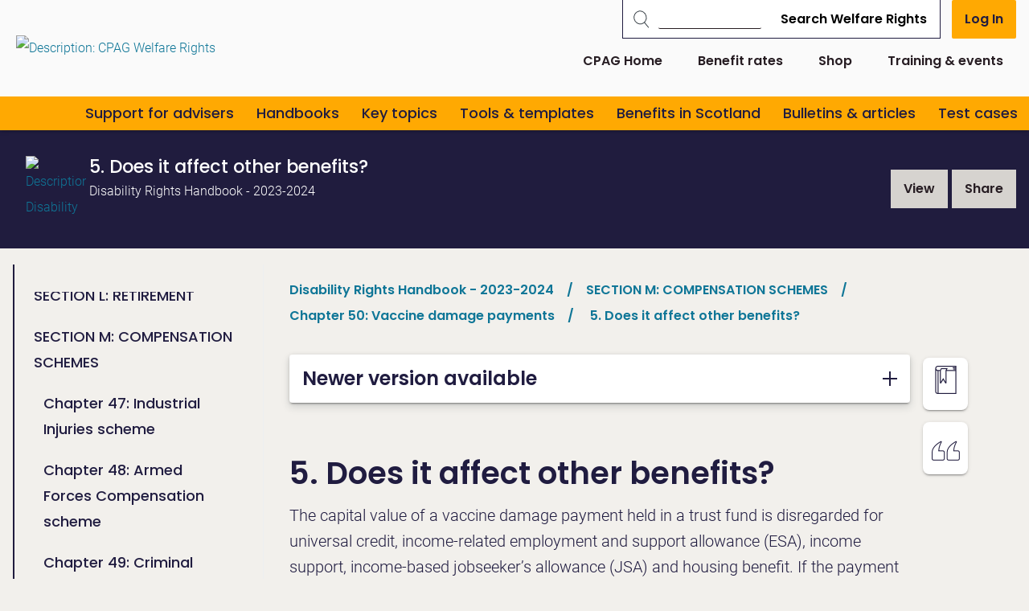

--- FILE ---
content_type: text/html; charset=utf-8
request_url: https://askcpag.org.uk/?id=-248557
body_size: 79138
content:
<!DOCTYPE html>

<html id="html" lang="en">
  <head>
	  
  
 
 <meta http-equiv="content-type" content="text/html;charset=utf-8" />
 <meta name="keywords" content="" />
 <meta name="description" content="" />
 
 
 <meta name="robots" content="noindex,nofollow,noimageindex" /> 
 <meta name="revisit-after" content="15" />
 <meta name="author" content="" />
 <meta name="generator" content="Technology Copyright 2018 Librios Research Limited - All rights reserved." />
 <meta name="viewport" content="width=device-width, initial-scale=1.0" />
 <meta name="theme-color" content="" />

<meta name="citation_title" content="5. Does it affect other benefits?" />


<meta name="citation_author" content="Disability Rights UK" />
<meta name="citation_author" content="" />
<meta name="citation_author" content="" />

<meta name="citation_publication_date" content="2023/04/28" />
<meta name="citation_publisher" content="" />
<meta name="citation_isbn" content="" />
<meta name="citation_language" content="en" />
<meta name="DC.Title" content="5. Does it affect other benefits?" />
<meta name="DC.Source" content="Disability Rights Handbook - 2023-2024" />
<meta name="DC.Rights" content="" />
<meta name="DC.Type" content="bookitem" />

<meta name="twitter:card" content="summary_large_image">
<meta name="twitter:site" content="@AskCPAG">
<meta name="twitter:title" content="5. Does it affect other benefits?">
<meta name="twitter:description" content="">
<meta name="twitter:creator" content="@AskCPAG">



<meta property="twitter:image:src" content="https://askcpag.org.uk/Resources/custom/images/social/askcpag.png">


<meta property="og:title" content="5. Does it affect other benefits?" />
<meta property="og:type" content="article" />
<meta property="og:url" content="https://askcpag.org.uk/" />


<meta property="og:image" content="https://askcpag.org.uk/Resources/custom/images/social/askcpag.png">

<meta property="og:description" content="" /> 
 <link rel="shortcut icon" href="/favicon.ico" type="image/x-icon" />
 <link rel="apple-touch-icon" href="/apple-touch-icon.png" />
 <link rel="apple-touch-icon" sizes="57x57" href="/apple-touch-icon-57x57.png" />
 <link rel="apple-touch-icon" sizes="72x72" href="/apple-touch-icon-72x72.png" />
 <link rel="apple-touch-icon" sizes="76x76" href="/apple-touch-icon-76x76.png" />
 <link rel="apple-touch-icon" sizes="114x114" href="/apple-touch-icon-114x114.png" />
 <link rel="apple-touch-icon" sizes="120x120" href="/apple-touch-icon-120x120.png" />
 <link rel="apple-touch-icon" sizes="144x144" href="/apple-touch-icon-144x144.png" />
 <link rel="apple-touch-icon" sizes="152x152" href="/apple-touch-icon-152x152.png" />
 <link rel="manifest" href="/config/manifest.json">
 <link rel="canonical" href="https://askcpag.org.uk/?id=-248557" />
 <link rel="alternate" type="application/rss+xml" title="RSS" href="https://askcpag.org.uk/rss" />
 <link rel="stylesheet" href="/Display/ios.css?ver=22840" />
 <link rel="stylesheet" href="/resources/css/theme210083/all.css?ver=22840" />
 <script nonce="fa662bdf-0525-41fa-ac11-13c96cf623ee" src="/resources/javascript/jquery/current/jquery-current.min.js"></script>
 <script nonce="fa662bdf-0525-41fa-ac11-13c96cf623ee" src="/resources/javascript/Modernizr/modernizr.custom.js"></script>



 <link rel="stylesheet" href="/resources/javascript/fancybox/jquery.fancybox.css" />
 <script nonce="fa662bdf-0525-41fa-ac11-13c96cf623ee" src="/Resources/javascript/fancybox/jquery.fancybox.pack.js"></script>









 <script nonce="fa662bdf-0525-41fa-ac11-13c96cf623ee" src="/resources/javascript/jquery-dateFormat/dist/jquery-dateFormat.min.js"></script>





 <script nonce="fa662bdf-0525-41fa-ac11-13c96cf623ee">
window.setInterval(function() {keepAlive();}, 300000);function keepAlive() {
document.getElementById("ioskeepalive").src = "/default.aspx?keepAlive=true&amp;u=" + (new Date()).getTime();}</script>
 <title>Welfare Rights | 5. Does it affect other benefits?</title>
 
 <base target="_self" /> 
 
 

  </head>

  <body>
	 <form method="post" action="/?id=-248557" id="LibriosMain" class="libriosmain" enctype="multipart/form-data">
<div class="aspNetHidden">
<input type="hidden" name="__VIEWSTATE" id="__VIEWSTATE" value="/wEPDwULLTEzMzY4ODMwMjAPFgIeE1ZhbGlkYXRlUmVxdWVzdE1vZGUCARYCAgEPZBYCAgMPFgIeBmFjdGlvbgUMLz9pZD0tMjQ4NTU3ZGRIB9MI1932jg2AStNZ5xbKtFApqL5Qf2eHvJMKWTCj3Q==" />
</div>

<div class="aspNetHidden">

	<input type="hidden" name="__VIEWSTATEGENERATOR" id="__VIEWSTATEGENERATOR" value="CA0B0334" />
</div>
	  


 

<div class="template_publicationbrowse" data-iosid="-251386"><script nonce="fa662bdf-0525-41fa-ac11-13c96cf623ee">
var LibriosHelpers = (function() {
 'use strict';
 var ComponentCssClasses = {
 TABLE: 'lib-data-table',
 CARD: 'lib-card'
 };
 window.addEventListener('load', function() {
 convertCurrencyElements('£');
 upgradeShareLinks();
 upgradeResizeableElements();
 upgradePrintActions();
 });
 /**
 * @function
 * @name addTableClassesById
 * @desc Adds the table component classes to the element that has the passed in ID.
 *
 * @param {string} domElId - ID that identifies DOM element to add table class to.
 */
 function addTableClassesById(domElId) {
 var targetElement = document.getElementById(domElId);
 if (targetElement.length) {
 targetElement.classList.add(ComponentCssClasses.TABLE);
 }
 }
 /**
 * @function
 * @name addTableClassesByClass
 * @desc Adds the table component classes to the elements that have the passed in html class.
 *
 * @param {string} domElClass - Class that identifies DOM elements to add table class to.
 */
 function addTableClassesByClass(domElClass) {
 var targetElements = document.getElementsByClassName(domElClass);
 if (targetElements.length) {
 for (var i = 0; i < targetElements.length; i++) {
 targetElements[i].classList.add(ComponentCssClasses.TABLE);
 }
 }
 }
 /**
 * @function
 * @name addTableClassesByContainerClass
 * @desc Adds the table component classes to the child elements of the container that has the passed in html class.
 *
 * @param {string} domElClass - Class that identifies DOM elements to add table class to.
 */
 function addTableClassesByContainerClass(domElContainerClass) {
 var targetElements = document.getElementsByClassName(domElContainerClass);
 if (targetElements.length) {
 for (var i = 0; i < targetElements.length; i++) {
 var containerTable = targetElements[i].querySelector('table');
 if (containerTable != null) {
 containerTable.classList.add(ComponentCssClasses.TABLE);
 }
 }
 }
 }
 /**
 * @function
 * @name addModifierClassByClass
 * @desc Adds the passed in class to the elements that have the passed in html class.
 *
 * @param {string} domElClass - Class that identifies DOM elements to add table class to.
 * @param {string} modifierClass - Modifier class to add to our domElClass element(s).
 */
 function addModifierClassByClass(domElClass, modifierClass) {
 var targetElements = document.getElementsByClassName(domElClass);
 if (targetElements.length) {
 for (var i = 0; i < targetElements.length; i++) {
 targetElements[i].classList.add(modifierClass);
 }
 }
 }
 /**
 * @function
 * @name filterListItemsByData
 * @desc Filters the list element's (like a ul) child elements by the passed in data attribute name's value
 *
 * @param {object} listEl - main list element that will have its contents updated with the resulting filtered items.
 * @param {string} filterClassesArr - Array of class names to filter the list by.
 */
 function filterListItemsByData(listItems, filterClassesArr) {
 try {
 var matches = 0;
 for (var i=0; i<listItems.length; i++) {
 
 matches = 0;
 
 for (var j=0; j<filterClassesArr.length; j++) {
 if ( listItems[i].getAttribute('data-contenttype') == filterClassesArr[j] ) {
 
 matches++;
 }
 }
 if (matches == 0) {
 listItems[i].classList.add('not-visible');
 }
 else {
 listItems[i].classList.remove('not-visible');
 }
 }
 }
 catch(ex) {
 console.error('LibriosHelpers.filterListItemsByData Exception caught: ' + ex.message);
 }
 }
 /**
 * @function
 * @name sortListItemsByData
 * @desc Sorts the list element's (like a ul) child elements by the passed in data attribute name's value
 *
 * @param {object} listEl - main list element that will have its contents replaced with the resulting sorted items.
 * @param {string} dataAttribute - data attribute name to sort by.
 * @param {string} sortOrder - asc = ascending, desc = descending.
 */
 function sortListItemsByData(listEl, dataAttribute, sortOrder) {
 try {
 var items = listEl.childNodes;
 var itemsArr = [];
 for (var i in items) {
 if (items[i].nodeType == 1) { // get rid of the whitespace text nodes
 itemsArr.push(items[i]);
 }
 }
 itemsArr.sort(function(a, b) {
 var sortValue = 0;
 if (a.getAttribute(dataAttribute) == b.getAttribute(dataAttribute)) {
 sortValue = 0;
 }
 else
 if (sortOrder == 'asc') {
 sortValue = (a.getAttribute(dataAttribute) > b.getAttribute(dataAttribute) ? 1 : -1);
 }
 else {
 sortValue = (a.getAttribute(dataAttribute) < b.getAttribute(dataAttribute) ? 1 : -1);
 }
 return sortValue;
 });
 for (i = 0; i < itemsArr.length; ++i) {
 listEl.appendChild(itemsArr[i]);
 }
 }
 catch(ex) {
 console.error('LibriosHelpers.sortListItemsByData Exception caught: ' + ex.message);
 }
 }
 /**
 * @function
 * @name getFormElementSelectedKeywords
 * @desc Returns the current selected keywords for a particular form element whilst editing.
 *
 * @param {string} formElClassSelector - The form element class name to look for selected keywords including the selector '.'.
 */
 function getFormElementSelectedKeywords(formElClass) {
 var formElement = document.querySelector(formElClass + '.iosformelement');
 var selectedKeywords = [];
 
 if (formElement) {
 var selectedCheckboxes = formElement.querySelectorAll('input[type=checkbox]:checked');
 for (var i = 0; i < selectedCheckboxes.length; i++) {
 selectedKeywords.push(selectedCheckboxes[i].value);
 } 
 }
 return selectedKeywords;
 } 
 /**
 * @function
 * @name updateMutuallyExclusiveKeywordFields
 * @desc Called when a multiselect checkbox has changed state. This will check to see if there is
 * checkbox selected from one of the mutually exclusive keyword group fields, and if there is,
 * disable the checkboxes within all the other keyword group fields that shouldn't be selectable.
 *
 * @param {string} selector - The form element selector string to get the required keywordgroup fields.
 */
 function updateMutuallyExclusiveKeywordFields(selector) {
 let groupKeywordFields = document.querySelectorAll(selector);
 let selectionExists = false;
 
 // go through groupKeywordFields and check for hasselecteditem class
 for (var i=0; i<groupKeywordFields.length; i++) {
 let groupKeywordFieldset = groupKeywordFields[i].querySelector('fieldset');
 if (groupKeywordFields[i].classList.contains('hasselecteditem')) {
 groupKeywordFieldset.disabled = false;
 selectionExists = true;
 }
 else {
 groupKeywordFieldset.disabled = true;
 }
 }
 if (!selectionExists) {
 for (var k=0; k<groupKeywordFields.length; k++) {
 groupKeywordFields[k].querySelector('fieldset').disabled = false;
 }
 }
 }
 /**
 * @function
 * @name checkMultiSelectStatus
 * @desc Called on window load during form editing and when a multiselect field is changed.
 * It will add identier classes to the top-level <li> element to show when a checkbox
 * within its descendents is checked. This allows the top-level <li> to be displayed
 * as bold for example to suggest something inside it is selected.
 */
 function checkMultiSelectStatus() {
 $('div.iosfieldmultiselect ul, div.iossearchtaxonomysectionmap ul').children('li').removeClass("hasselecteditem");
 $('div.iosfieldmultiselect ul, div.iossearchtaxonomysectionmap ul').parents('.iosformelement').removeClass("hasselecteditem");
 $('div.iosfieldmultiselect ul, div.iossearchtaxonomysectionmap ul').find("li").each(function(index) {
 $(this).find("input[type='checkbox']").each(function(index) {
 if ($(this).is(':checked')) {
 $(this).parents('li').addClass("hasselecteditem");
 $(this).parents('.iosformelement').addClass("hasselecteditem");
 }
 });
 $(this).children("ul").each(function(index) {
 $(this).parent().addClass("haschildren");
 });
 });
 $(document).trigger("LibriosEvent:MultiSelectStatusCheckComplete");
 }
 /**
 * @function
 * @name setFieldAutocomplete
 * @desc Any styles that have a keyword group set on them will have some data attributes
 * set on the textarea. This function takes in the selector string of the style to autocomplete 
 * on, and the node ID being used to get the autocomplete results.
 * TODO: this could be improved if we took in an array of selectors. Then we would only have to make
 * a single call to this function for fields that share the same autocomplete Node ID.
 *
 * @param {string} autocompleteFieldSelector - the Librios style html class used in form view.
 * @param {string} autocompleteNodeID - node ID to get autocomplete results from.
 */
 function setFieldAutocomplete(fieldSelector, nodeID) {
 
 var $field;
 var fieldSeparator;
 $field = $(fieldSelector + ' input');
 if (!$field.length) {
 $field = $('input' + fieldSelector);
 }
 fieldSeparator = $(fieldSelector + " textarea[data-keyword='true']").data("keywordseparator");
 if ( typeof fieldSeparator === "undefined" ) {
 fieldSeparator = $field.data('keywordseparator');
 } 
 
 $field.autocomplete({
 source : "/?id=" + nodeID + "&contentonly=true&addroot=false",
 minLength : 2,
 delimiter : fieldSeparator,
 delay : 500,
 select : function(event, ui) {
 return true;
 }
 });
 }
 /**
 * @function
 * @name setFormStepMode
 * @desc 
 * 
 *
 * @param {string} contenttabsName - the name of the contenttabs for the form.
 */
 function setFormStepMode(contenttabsName) {
 
 var CssClasses_ = {
 FORM_STEP_VIEW: 'form-view--steps',
 CONTENT_TAB_CONTAINER: 'contenttabs',
 CONTENT_TAB: 'ioscontenttab',
 FORM_BTN_CONTAINER: 'iossavebox',
 SAVE_BTN: 'iossavebutton',
 CANCEL_BTN: 'ioscancelsavebutton',
 STEP_BTN_CONTAINER: 'form-step-container',
 NEXT_BTN: 'form-step--next',
 PREVIOUS_BTN: 'form-step--previous',
 STEP_FIRST: 'step-first',
 STEP_LAST: 'step-last',
 HIDE: 'hide'
 };
 const firstTab = 1;
 var activeTab = getActiveTab();
 var lastTab = getTabCount();
 var contentTabsContainer;
 var btnSave, btnCancel, btnStepPrevious, btnStepNext;
 var carouselTabInstance;
 var formBtnContainer;
 var formFieldsContainer;
 init();
 // click handler for next tab button
 function onClickNext_(event) {
 if (activeTab != lastTab) {
 activeTab++;
 contentTabsContainer.querySelector('.' + CssClasses_.CONTENT_TAB + activeTab).click();
 carouselTabInstance.next();
 formFieldsContainer.scrollTo(0,0);
 renderSaveButtonArea();
 }
 };
 // click handler for previous tab button
 function onClickPrevious_(event) {
 if (activeTab != firstTab) {
 activeTab--;
 contentTabsContainer.querySelector('.' + CssClasses_.CONTENT_TAB + activeTab).click();
 carouselTabInstance.previous();
 formFieldsContainer.scrollTo(0,0);
 renderSaveButtonArea();
 }
 };
 function onFormTabClick_(event) {
 activeTab = event.currentTarget.getAttribute('data-tabid');
 formFieldsContainer.scrollTo(0,0);
 renderSaveButtonArea();
 }
 function getTabCount() {
 var tabs = document.querySelectorAll('.' + CssClasses_.CONTENT_TAB + ':not(.hide)');
 var tabCount = 1;
 var hiddenTabCount = 0;
 
 try {
 if (tabs !== 'undefined') {
 
 tabCount = tabs.length;
 }
 }
 catch(ex) {
 console.warn('LibriosHelpers.setFormStepMode.ExceptionCaught: ' + ex.message);
 }
 
 return tabCount;
 }
 function getActiveTab() {
 var activeFormTab = LibriosHelpers.getStorage('contentTab' + contenttabsName);
 if (activeFormTab && activeFormTab !== '') {
 
 return activeFormTab;
 }
 else {
 return 1;
 }
 }
 function renderSaveButtonArea() {
 if (activeTab != lastTab) {
 btnStepNext.disabled = false;
 btnSave.disabled = true;
 formBtnContainer.classList.remove(CssClasses_.STEP_LAST);
 }
 else {
 // active tab is the last tab
 formBtnContainer.classList.add(CssClasses_.STEP_LAST);
 btnSave.disabled = false;
 btnStepNext.disabled = true;
 }
 if (activeTab != firstTab) {
 formBtnContainer.classList.remove(CssClasses_.STEP_FIRST);
 btnStepPrevious.disabled = false;
 }
 else {
 // active tab is the first tab
 formBtnContainer.classList.add(CssClasses_.STEP_FIRST);
 btnStepPrevious.disabled = true;
 }
 }
 function init() {
 var bodyEl = document.body;
 bodyEl.classList.add(CssClasses_.FORM_STEP_VIEW); 
 
 carouselTabInstance = new Flickity('.contenttabs');
 contentTabsContainer = document.querySelector('.' + CssClasses_.CONTENT_TAB_CONTAINER); 
 formBtnContainer = document.querySelector('.' + CssClasses_.FORM_BTN_CONTAINER);
 formFieldsContainer = document.getElementById('formFields');
 btnSave = formBtnContainer.querySelector('.' + CssClasses_.SAVE_BTN);
 btnCancel = formBtnContainer.querySelector('.' + CssClasses_.CANCEL_BTN);
 var stepBtns = contentTabsContainer.querySelectorAll('.' + CssClasses_.CONTENT_TAB);
 for (var i=0; i<stepBtns.length; i++) {
 stepBtns[i].setAttribute('data-tabid', (i+1).toString());
 stepBtns[i].addEventListener('click', onFormTabClick_); 
 }
 // create the step button container
 var stepContainer = document.createElement('div');
 stepContainer.classList.add(CssClasses_.STEP_BTN_CONTAINER);
 // create the previous button
 btnStepPrevious = document.createElement('button');
 btnStepPrevious.classList.add(CssClasses_.PREVIOUS_BTN);
 btnStepPrevious.setAttribute('type', 'button');
 btnStepPrevious.innerText = 'Previous';
 btnStepPrevious.addEventListener('click', onClickPrevious_); 
 // create the next button
 btnStepNext = document.createElement('button');
 btnStepNext.classList.add(CssClasses_.NEXT_BTN);
 btnStepNext.setAttribute('type', 'button');
 btnStepNext.innerText = 'Next';
 btnStepNext.addEventListener('click', onClickNext_);
 stepContainer.appendChild(btnStepPrevious);
 stepContainer.appendChild(btnStepNext);
 formBtnContainer.prepend(stepContainer);
 renderSaveButtonArea();
 //btnCancel.classList.add(CssClasses_.HIDE);
 }
 }
 /**
 * @function
 * @name setStorage
 * @desc Stores the passed in name and value to either: a cookie if localStorage is not supported
 * by the client browser or a cookie has been explicitly requested, or is stored in localStorage when supported.
 * 
 * @param {string} sname - name of variable to be stored
 * @param {string} svalue - value of variable to be stored
 * @param {string} exdays - cookie expires in this amount of days (if cookies are used)
 * @param {string} type - type of storage to use, defaults to LOCALSTORAGE if no value passed in.
 */
 function setStorage(sname, svalue, exdays, type = 'LOCALSTORAGE') {
 // local storage supported and cookie hasn't been explicitly asked for
 if ( (typeof(Storage) !== "undefined") && type !== 'COOKIE' ) {
 localStorage.setItem(sname, svalue);
 }
 else {
 // web storage not supported or COOKIE has been specified to be used.
 var d = new Date();
 d.setTime(d.getTime() + (exdays*24*60*60*1000));
 var expires = "expires="+d.toUTCString();
 var path = "/";
 document.cookie = sname + "=" + svalue + "; " + expires + "; path=" + path;
 }
 }
 /**
 * @function
 * @name getStorage
 * @desc Gets the value of the variable passed in, either from: a cookie if localStorage is not supported 
 * by the client browser or a cookie has been requested, or from what's stored in localStorage when supported.
 * 
 * @param {string} sname - name of variable to get value from.
 * @param {string} type - type of storage to use, defaults to LOCALSTORAGE if no value passed in.
 */
 function getStorage(sname, type = 'LOCALSTORAGE') {
 // local storage supported and cookie hasn't been explicitly asked for
 if ( (typeof(Storage) !== "undefined") && type !== 'COOKIE' ) {
 return localStorage.getItem(sname);
 }
 else {
 // web storage not supported or COOKIE has been specified to be used.
 var name = sname + "=";
 var ca = document.cookie.split(';');
 
 for(var i=0; i<ca.length; i++) {
 var c = ca[i];
 while (c.charAt(0)==' ') c = c.substring(1);
 if (c.indexOf(name) == 0) return c.substring(name.length, c.length);
 }
 return "";
 }
 }
 /**
 * @function
 * @name removeNonEssentialCookies
 * @desc Removes all cookies except the ASP.NET and consent choice cookie required for the platform.
 */
 function removeNonEssentialCookies() {
 const ESSENTIAL_COOKIE = 'ASP.NET_SessionId';
 const CONSENT_COOKIE = 'allow_additional_cookies';
 const SAME_SITE = 'SameSite=Lax; Secure';
 const EXPIRES_IN_DAYS = 90;
 var domain = 'https://askcpag.org.uk';
 var nonWwwDomain = domain.replace('https://www.', '');
 if (document.cookie && document.cookie != '') {
 var split = document.cookie.split(';');
 for (var i=0; i<split.length; i++) {
 var name_value = split[i].split("=");
 name_value[0] = name_value[0].replace(/^ /, '');
 if ( (decodeURIComponent(name_value[0]) !== ESSENTIAL_COOKIE) || (decodeURIComponent(name_value[0]) !== CONSENT_COOKIE) ) {
 
 document.cookie = decodeURIComponent(name_value[0]) + '=; expires=Thu, 01 Jan 1970 00:00:00 UTC; path=/;domain=' + domain + ';';
 document.cookie = decodeURIComponent(name_value[0]) + '=; expires=Thu, 01 Jan 1970 00:00:00 UTC; path=/;domain=' + nonWwwDomain + ';';
 }
 }
 } 
 }
 /**
 * @function
 * @name updateEmbedSource
 * @desc For YouTube and Vimeo we want to force the no cookies version of their embed URLs 
 * 
 * @param {string} url - the url of the item being embedded.
 */
 function updateEmbedSource(url) {
 try {
 if (url.indexOf('youtube.com') != -1) {
 url = url.replace('youtube.com', 'youtube-nocookie.com');
 //this doesn't work when the embed source is iframe code
 //url = url + '?rel=0&wmode=transparent';
 }
 else if (url.indexOf('vimeo.com') != -1) {
 url = url + '?dnt=true';
 }
 
 return url;
 }
 catch(ex) {
 console.error('getVideoSource error: ' + ex.message);
 } 
 }
 /**
 * @function
 * @name convertCurrencyElements
 * @desc Convert currency strings like $7,300,500,200 to a more reader UI friendly string.
 * TODO: replace this with new Localization options in the browser using Intl.NumberFormat options.
 * @param {string} currencySymbol - the currency symbol to use.
 */
 function convertCurrencyElements(currencySymbol) {
 
 let currencyElements = document.getElementsByClassName('currency');
 let suffix = '';
 // match $ and commas to remove them
 const regex = /\$|,/g;
 for (var i = 0; i < currencyElements.length; i++) {
 let originalString = currencyElements[i].textContent.trim(); 
 let numberStringWithDecimalPoint = '';
 let friendlyCurrency = 0;
 let numbersOnly = originalString.replace(regex, ''); 
 let numberLength = numbersOnly.length;
 // millions
 if ( (numberLength >= 7) && (numberLength <= 9) ) {
 
 suffix = 'M';
 if (numberLength == 7) {
 numberStringWithDecimalPoint = numbersOnly.slice(0,1) + '.' + numbersOnly.slice(1);
 currencyElements[i].textContent = getFriendlyString(numberStringWithDecimalPoint, currencySymbol, 2, suffix);
 }
 else if (numberLength == 8) {
 numberStringWithDecimalPoint = numbersOnly.slice(0,2) + '.' + numbersOnly.slice(2);
 currencyElements[i].textContent = getFriendlyString(numberStringWithDecimalPoint, currencySymbol, 3, suffix);
 }
 else if (numberLength == 9) {
 numberStringWithDecimalPoint = numbersOnly.slice(0,3) + '.' + numbersOnly.slice(3);
 currencyElements[i].textContent = getFriendlyString(numberStringWithDecimalPoint, currencySymbol, 4, suffix);
 }
 
 }
 // billions
 if ( (numberLength >= 10) && (numberLength <= 12) ) {
 suffix = 'B';
 if (numberLength == 10) {
 numberStringWithDecimalPoint = numbersOnly.slice(0,1) + '.' + numbersOnly.slice(1);
 currencyElements[i].textContent = getFriendlyString(numberStringWithDecimalPoint, currencySymbol, 2, suffix);
 }
 else if (numberLength == 11) {
 numberStringWithDecimalPoint = numbersOnly.slice(0,2) + '.' + numbersOnly.slice(2);
 currencyElements[i].textContent = getFriendlyString(numberStringWithDecimalPoint, currencySymbol, 3, suffix);
 }
 else if (numberLength == 12) {
 numberStringWithDecimalPoint = numbersOnly.slice(0,3) + '.' + numbersOnly.slice(3);
 currencyElements[i].textContent = getFriendlyString(numberStringWithDecimalPoint, currencySymbol, 4, suffix);
 }
 }
 }
 function getFriendlyString(number, currencySymbol, precisionAmount, suffix) {
 var friendlyCurrency = Number.parseFloat(number);
 friendlyCurrency = friendlyCurrency.toPrecision(precisionAmount);
 return currencySymbol + friendlyCurrency + suffix;
 }
 }
 /**
 * @function
 * @name upgradePrintActions
 * @desc Find any lib-share elements and handle their click events.
 * This will try to make use of the navigator.share feature and fallback to a mailto:link
 */
 function upgradePrintActions() {
 let printActions = document.querySelectorAll('.lib-action--print');
 for (var i=0; i<printActions.length; i++) {
 
 console.log('upgrading print action ' + i.toString());
 printActions[i].addEventListener('click', printActionClickHandler_);
 }
 function closePrint() {
 document.body.removeChild(this.__container__);
 }
 function setPrint() {
 this.contentWindow.__container__ = this;
 this.contentWindow.onbeforeunload = closePrint;
 this.contentWindow.onafterprint = closePrint;
 this.contentWindow.focus(); // Required for IE
 this.contentWindow.print();
 }
 function printActionClickHandler_(evt) {
 let pageUrl = evt.target.getAttribute('data-print-url');
 console.log(evt.target);
 console.log('printUrl = ' + pageUrl);
 const hideFrame = document.createElement("iframe");
 hideFrame.onload = setPrint;
 hideFrame.style.position = "fixed";
 hideFrame.style.right = "0";
 hideFrame.style.bottom = "0";
 hideFrame.style.width = "0";
 hideFrame.style.height = "0";
 hideFrame.style.border = "0";
 hideFrame.src = pageUrl;
 document.body.appendChild(hideFrame);
 }
 }
 /**
 * @function
 * @name upgradeShareLinks
 * @desc Find any lib-share elements and handle their click events.
 * This will try to make use of the navigator.share feature and fallback to a mailto:link
 * @param {html element} element - the element containing the share option.
 */
 function upgradeShareLinks(element) {
 // If no element specified, upgrade all lib-share elements in document.
 if (typeof element === 'undefined') {
 let shareElements = document.getElementsByClassName('lib-share'); 
 
 for (var i = 0; i < shareElements.length; i++) {
 
 shareElements[i].addEventListener('click', async evt => {
 var shareData = {
 title: evt.target.parentElement.getAttribute('data-share-title'),
 text: evt.target.parentElement.getAttribute('data-share-text'),
 url: evt.target.parentElement.getAttribute('data-share-url')
 }
 try {
 await navigator.share(shareData);
 
 } 
 catch (err) {
 
 
 location.assign('mailto:?subject=' + shareData.title + '&amp;body=' + shareData.text + '<br/></br>' + shareData.url);
 }
 });
 }
 }
 else {
 element.addEventListener('click', async evt => {
 var shareData = {
 title: evt.target.getAttribute('data-share-title'),
 text: evt.target.getAttribute('data-share-text'),
 url: evt.target.getAttribute('data-share-url')
 }
 try {
 await navigator.share(shareData);
 
 } 
 catch (err) {
 
 
 location.assign('mailto:?subject=' + shareData.title + '&amp;body=' + shareData.text + '<br/></br>' + shareData.url);
 }
 });
 }
 }
 function upgradeResizeableElements() {
 const elements = document.querySelectorAll('.resizeable');
 for (let i=0; i<elements.length; i++) {
 const resizers = elements[i].querySelectorAll('.resizer');
 const minimum_size = 20;
 let original_width = 0;
 let original_height = 0;
 let original_x = 0;
 let original_y = 0;
 let original_mouse_x = 0;
 let original_mouse_y = 0;
 for (let j=0; j<resizers.length; j++) {
 const currentResizer = resizers[j];
 currentResizer.addEventListener('mousedown', function(e) {
 e.preventDefault()
 original_width = parseFloat(getComputedStyle(elements[i], null).getPropertyValue('width').replace('px', ''));
 original_height = parseFloat(getComputedStyle(elements[i], null).getPropertyValue('height').replace('px', ''));
 original_x = elements[i].getBoundingClientRect().left;
 original_y = elements[i].getBoundingClientRect().top;
 original_mouse_x = e.pageX;
 original_mouse_y = e.pageY;
 window.addEventListener('mousemove', resize)
 window.addEventListener('mouseup', stopResize)
 });
 
 function resize(e) {
 if (currentResizer.classList.contains('bottom-right')) {
 const width = original_width + (e.pageX - original_mouse_x);
 const height = original_height + (e.pageY - original_mouse_y);
 if (width > minimum_size) {
 elements[i].style.width = width + 'px';
 }
 if (height > minimum_size) {
 elements[i].style.height = height + 'px';
 }
 }
 else if (currentResizer.classList.contains('bottom-left')) {
 
 const height = original_height + (e.pageY - original_mouse_y);
 const width = original_width - (e.pageX - original_mouse_x);
 if (height > minimum_size) {
 elements[i].style.height = height + 'px';
 }
 if (width > minimum_size) {
 elements[i].style.width = width + 'px';
 elements[i].style.left = original_x + (e.pageX - original_mouse_x) + 'px';
 }
 }
 else if (currentResizer.classList.contains('top-right')) {
 const width = original_width + (e.pageX - original_mouse_x);
 const height = original_height - (e.pageY - original_mouse_y);
 if (width > minimum_size) {
 elements[i].style.width = width + 'px';
 }
 if (height > minimum_size) {
 elements[i].style.height = height + 'px';
 elements[i].style.top = original_y + (e.pageY - original_mouse_y) + 'px';
 }
 }
 else if (currentResizer.classList.contains('resizer--fullbar-right')) {
 const width = original_width + (e.pageX - original_mouse_x);
 if (width > minimum_size) {
 elements[i].style.width = width + 'px';
 }
 }
 else {
 const width = original_width - (e.pageX - original_mouse_x);
 const height = original_height - (e.pageY - original_mouse_y);
 if (width > minimum_size) {
 elements[i].style.width = width + 'px';
 elements[i].style.left = original_x + (e.pageX - original_mouse_x) + 'px';
 }
 if (height > minimum_size) {
 elements[i].style.height = height + 'px';
 elements[i].style.top = original_y + (e.pageY - original_mouse_y) + 'px';
 }
 }
 }
 
 function stopResize() {
 window.removeEventListener('mousemove', resize)
 }
 }
 }
}
 return {
 
 addTableClassesById: addTableClassesById,
 addTableClassesByClass: addTableClassesByClass,
 addTableClassesByContainerClass: addTableClassesByContainerClass,
 addModifierClassByClass: addModifierClassByClass,
 filterListItemsByData: filterListItemsByData,
 sortListItemsByData: sortListItemsByData,
 getFormElementSelectedKeywords: getFormElementSelectedKeywords,
 setFieldAutocomplete: setFieldAutocomplete,
 setFormStepMode: setFormStepMode, 
 updateMutuallyExclusiveKeywordFields: updateMutuallyExclusiveKeywordFields,
 checkMultiSelectStatus: checkMultiSelectStatus,
 setStorage: setStorage,
 getStorage: getStorage,
 removeNonEssentialCookies: removeNonEssentialCookies,
 updateEmbedSource: updateEmbedSource,
 convertCurrencyElements: convertCurrencyElements,
 upgradeShareLinks: upgradeShareLinks
 };
 
})();
</script><div class="scripts-to-run-first">

<span nonce="fa662bdf-0525-41fa-ac11-13c96cf623ee" style="display:none"><input type="submit" name="defaultsubmit" value="Default submit"/></span>








 
 
 <div class="hide storedfieldvalue--set">
 lastID = -248557
 </div>


 



<style nonce="fa662bdf-0525-41fa-ac11-13c96cf623ee">

/* #Variables
============================= */

:root {

  --template-header-utility-height: 0px;
  --template-header-top-height: 80px;
  --template-header-bottom-height: 42px;
  --template-header-height: 122px;

  --focus-color: #009A93;
  --hotpink: #CF0072;
  --theme-maxwidth-reading-col: 45rem;

  --project-black: #271D23;

  --project-purple: #201C40;
  --project-purple-10: #201C401A;

  --project-yellow: #FFA902;
  --project-yellow-10: #FFA9021A;

  --project-blue: #0F7697;
  --project-color-warm-grey: #F2F0EC;

  --theme-color-tag: #FFFFFF;
  --theme-color-on-tag: var(--project-purple);

  --theme-color-highlight: #e1037e; /* Pink */

  --theme-color-surface1: #FFFFFF; /* eef9ff */
  --theme-color-surface2: #f3f3f3;
  --theme-color-surface3: var(--project-purple);
  --theme-color-secondary-surface1: #EFFBF2;


  --theme-color-on-surface1: #201C40;
  --theme-color-on-surface2: #001d35;
  --theme-color-on-surface3: #FFFFFF;

  --theme-color-link-on-surface3: var(--project-yellow);


  --theme-component-surface-radius: 8px;

  --theme-elevation-level0: none;
  --theme-elevation-level1: 0 2px 2px 0 rgba(0,0,0,0.14),0 3px 1px -2px rgba(0,0,0,0.2),0 1px 5px 0 rgba(0,0,0,0.12);
  --theme-elevation-level2: 0 4px 5px 0 rgba(0,0,0,0.14),0 1px 10px 0 rgba(0,0,0,0.12),0 2px 4px -1px rgba(0,0,0,0.2);
  --theme-elevation-level3: 0 8px 10px 1px rgba(0,0,0,0.14),0 3px 14px 2px rgba(0,0,0,0.12),0 5px 5px -3px rgba(0,0,0,0.2);

  --theme-shape-corner-none: 0;
  --theme-shape-corner-xsmall: 4px;
  --theme-shape-corner-small: 8px;
  --theme-shape-corner-medium: 12px;
  --theme-shape-corner-large: 16px;
  --theme-shape-corner-xlarge: 18px;
  --theme-shape-corner-full: 24px;

  --theme-height-button: 48px;

  --theme-color-outline: #CCCCCC; 

  --theme-color-primary: var(--project-yellow);
  --theme-color-on-primary: var(--project-purple);
  --theme-color-primary-active: var(--project-purple);
  --theme-color-on-primary-active: #FFFFFF;

  --theme-color-secondary: #D6D3CF;
  --theme-color-on-secondary: var(--project-black);
  --theme-color-secondary-active: #0F7697;
  --theme-color-on-secondary-active: #FFFFFF;

  --theme-navigator-color-active: #01827c;
  --theme-navigator-color-on-active: #FFFFFF;

  --theme-color-link-focus-bg: #DFDFDF;
  --theme-color-link-focus-outline: #009A93;

  --theme-color-icon: var(--project-purple);
  --theme-color-icon-active: var(--project-blue);

  --sys-color-surface-variant: #eaeaea;
  --sys-color-on-surface-variant: #201C40;
  --sys-color-link-on-surface-variant: #0E6F8F;
}




/* #Hide
============================= */

.component--back-previous,
#controlPublicationIllustrations,
#widgetProfileAbstract {

  display: none;
}



/* CPAG SoW heading styles
============================= */

.design_template_container .design_content_publ div[class^="title"],
.design_template_container .design_content_publ h1[class^="title"] {

  text-transform: none; 
  text-align: left;
  line-height: 1.25em !important;
  letter-spacing: 0;
}

.design_template_container .design_content_publ div[class^="title1"],
.design_template_container .design_content_publ h1[class^="title1"] {

  font-size: 2.4rem !important;
}

.design_template_container .design_content_publ div[class^="title2"],
.design_template_container .design_content_publ h2[class^="title2"] {

  font-size: 2.2rem !important;
}

.design_template_container .design_content_publ div[class^="title3"],
.design_template_container .design_content_publ h3[class^="title3"] {

  font-size: 2.0rem !important;
}

.design_template_container .design_content_publ div[class^="title4"],
.design_template_container .design_content_publ h4[class^="title4"] {

  font-size: 1.6rem !important;
  margin-top: 0;
}

.design_template_container .design_content_publ div[class^="title5"],
.design_template_container .design_content_publ h5[class^="title5"] {

  font-size: 1.2rem !important;
  letter-spacing: 0;
  margin: 0;
}

.template_publicationbrowse .publ_subsection .design_content_publ > div[class*="title"] {

  text-align: left;
  font-size: 2.4rem !important;
  line-height: 1.25em !important;
  letter-spacing: 0;
}



/* #a-typography
============================= */
.design_template_container div.publ_content_section_title, 
.design_template_container div.publ_content_section_chapter_title,
.design_content_external_link .content_display_title {

  font-size: 1.75rem;
  font-weight: 600;
  line-height: 1.2em;
  letter-spacing: 0rem;
}


.design_thumbnail_details_container div.thumbnail_display_title {

  font-family: 'Poppins', sans-serif;
}


/* #Last updated date warning
============================= */
.grid-view .design_abstract_content .design_abstract_details_container > div.abstract_display_date_updated {

  display: none;
}

.grid-view .abstract_display_date_updated {

  display: none;
}

.abstract_display_date_updated:before {

  font-size: 1.5rem;
  vertical-align: middle;
}

.abstract_display_date_updated.date--passed {

  background-color: #E0DED8 !important;
  color: #201C3E !important;
  padding: 1rem!important;
  line-height: 1.5em!important;
  font-weight: 600!important;
}
  .abstract_display_date_updated.date--passed span {

    display: inline!important;
    text-transform: none;
  }

  .abstract_display_date_updated.date--passed span.label {

    color: #201C3E !important;
    margin-right: 4px;
  }

  .abstract_display_date_updated.date--passed-90days {

    background-color: #E0DED8 !important;
    color: #201C3E !important;
  }
  .abstract_display_date_updated.date--passed-90days span.label {

    color: #201C3E !important;    
  }


.detail-view .design_publ_bibliographic_info > div.abstract_display_date_updated {

  font-size: 1rem;
  margin-right: 1rem;
  width: calc(50% - 1rem);
}


/* #Grid containing element
============================= */

div.design_bodyarea {

  background-color: transparent;
}

.full-width-section {

  padding-top: 3rem;
  padding-bottom: 3rem;
}

.pb-extra {

  padding-bottom: 6rem;
}

#headerSearchResults > .lib-flex {

  flex-wrap: nowrap;
}


/* #Component
================================================== */

.mfb-component__button--main {

  min-width: 56px;
}


#article .aggregate-container {

  box-shadow: 0 2px 2px 0 rgba(0, 0, 0, 0.14), 0 3px 1px -2px rgba(0, 0, 0, 0.2), 0 1px 5px 0 rgba(0, 0, 0, 0.12);
}



.lib-button {

  border-radius: 0;
}

  .lib-button--lessemphasis {

    text-transform: initial;
  }

.lib-button:hover,
.lib-button:focus,
.lib-button--raised:focus:not(:active) {

  background: rgb(200, 1, 104);
}

.lib-button--icon.lib-button:hover,
.lib-button--icon.lib-button:focus {

  background: none;
}

.lib-selectfield--floating-label.is-focused .lib-selectfield__label, 
.lib-selectfield--floating-label.is-dirty .lib-selectfield__label {

  color: #201C3E;
}

.flat {

  box-shadow: none;
  border-radius: 0;
}

.reading-col .component--problem-areas {

  margin: 0;
  background-color: #f9fafa!important;
}


/* #Forms
================================================== */
.lib-form.lib-form--simple {
 
  background: var(--theme-color-surface1);
}





/* #drawer menus
================================================== */

.drawermenu-title {

  padding-left: 16px;
  padding-right: 16px;
}

.lib-drawer nav li, .lib-drawer .nav-item, .lib-drawer #context-menu-nav li.iosnavchild, .lib-drawer li.iostocitem, .lib-drawer li.iostocitem a, .lib-drawer nav .iossubmenunavitemname, .lib-drawer nav .iossectiontabitemname {

  font-family: 'Poppins', sans-serif;
  font-weight: 400;
  font-size: 18px;
}

.lib-drawer.drawer-open .drawermenu-contents {

  padding: 8px 0;
}

.lib-drawer--usermenu .nav-personal .nav-item a {

  font-size: 1rem;
  letter-spacing: 0;
}

.lib-drawer nav .nav-item {

  display: block;
}
  .lib-drawer nav .nav-item:hover {

    background: #17142E;
  }


.lib-drawer--usermenu .nav-personal .nav-item i, 
.lib-drawer--usermenu .nav-personal .nav-item a > span {

  min-width: 32px;
}


/* #Carousel
================================================== */

.carousel-container .flickity-prev-next-button .arrow {

  fill: #031935;
}

.carousel-container .flickity-prev-next-button {

  padding: 0;
  width: 44px;
  min-width: 44px;
  height: 44px;
}



/* #Accessibility
================================================== */


.design_content_publ .blockquot-left {

  background-color: #fff;
}

.design_content_publ .blockquot-left span.note_ref {

  background-color: #f2f0ec;
}

.design_content_publ .blockquot-left a {

  color: var(--sys-color-link-on-surface-variant);
}


#skiplink-container a.skiplink {

  font-family: 'Poppins', sans-serif;
  background-color: var(--project-purple);
  color: #FFFFFF;
  margin: 0;
  padding: 4px 8px;
}

#skiplink-container a.skiplink:focus {

  left: 0;
  z-index: 101;

  outline: 2px solid var(--hotpink);
  outline-color: var(--hotpink);
  outline-offset: 2px;
}


a:not(.disablelink):focus,
button:focus,
input[type='text']:focus {

  outline: 2px solid var(--hotpink);
  outline-color: var(--hotpink);
  outline-offset: 2px;
}


/* #Typography
================================================== */

h1,h2,h3,h4,h5,
div[class^="title"] {

  text-transform: initial;
}

.design_template_container h1.context-header__title,
#headerSearchResults h2,
div.search-query-contents span, div.search-query-contents div {

  font-size: 1.25rem;
  line-height: 1.25em;
  font-weight: 700;
  text-transform: initial;
}

article .design_content_content_description div[class*="title"] {

  margin-top: 3rem;
}

.design_template_container h1,
.design_template_container div.title1 {

  margin-bottom: 1rem;
}

.bg-white h2,
.bg-white .title2,
.full-width-section h2,
.full-width-section .title2,
.full-width-section.bg-white h2,
.full-width-section.bg-white .title2 {

  padding-bottom: 0.5rem;
  margin-bottom: 1rem;
  border-bottom: 3px solid #f4f4f4;
}

.bg-light h2,
.bg-light .title2,
.full-width-section.bg-light h2,
.full-width-section.bg-light .title2 {

  padding-bottom: 0.5rem;
  margin-bottom: 1rem;
  border-bottom: 3px solid #FFFFFF;
}

.design_template_container .widget-endnotes .drop_down_box_title {

  font-size: 1.25rem;
  font-weight: 700;
}


.grid-view .iosfavouritelinks .design_abstract_publ_sub .publ_sub_abstract_parent, 
.grid-view .iosfavouritelinks .design_abstract_publ .publ_abstract_title {

  line-height: 1.25em;
}

.grid-view .iosfavouritelinks .design_abstract_publ_sub .publ_sub_abstract_parent a.link, 
.grid-view .iosfavouritelinks .design_abstract_publ .publ_abstract_title a.link {

  font-size: 1rem;
  font-weight: 700;

  color: #201C3E;
}


.design_template_container span.widget-title {

  margin-bottom: 0;
  padding: 1rem;
  font-size: 1.25rem;
  letter-spacing: 0rem;
  font-weight: 700;
  text-transform: uppercase;
}


.component-body-bold {

  font-size: 1.125rem;
  font-weight: 700;
  line-height: 1.25em;
}


.tag, .publ_abstract_keywords > span > a, 
.media_image_content_keywords > span > a, 
.content_display_keywords > span > a,
.view-tag .design_thumbnail_content a.link {

  text-decoration: none;
  color: #201C3E;
  border-bottom: 2px solid #0F7697;
  position: relative;
  padding-right: 0.5rem;

  border-left: none;
  border-right: none;
  border-top: none;
  border-radius: 0;
}


.template_aggregate_board .design_content_publ_description a.link,
.design_content_publ_description a.link,
.design_content_content_description a.link-popup,
.design_content_publ_description a.link-popup,
.design_content_content_description a.link,
.lib-dialog a.link,
.lib-dialog a.link-popup {

  text-decoration: none;
  border-bottom: 2px solid #0F7697;
}


.lib-chip, 
.lib-chip--container span.link, 
.abstract_display_keywords > span.link, 
.abstract_display_keywords_labelled > span.link, 
.content_display_keywords > span.link, 
.content_display_keywords_labelled > span.link {

  color: var(--theme-color-on-tag);
  background-color: var(--theme-color-tag);
}

.lib-chip__text, 
.lib-chip--container a.link, 
.abstract_display_keywords > span.link > a.link, 
.abstract_display_keywords_labelled > span.link > a.link, 
.content_display_keywords > span.link > a.link,
.content_display_keywords_labelled > span.link > a.link,
.grid-view .design_abstract_content .design_abstract_details_container .abstract_display_keywords a.link {

  color: var(--theme-color-on-tag);
}

.tag, 
.publ_abstract_keywords > span > a, 
.media_image_content_keywords > span > a, 
.content_display_keywords > span > a,
.view-tag .design_thumbnail_content a.link {

  font-size: 1rem;
  padding: 1rem 0.5rem;
  color: var(--theme-color-on-tag);
  background-color: var(--theme-color-tag);
}


.view-tag .design_thumbnail_content a.link {
  background-color: #D6D3CF;
}

#componentIncludeChildPages a.tag {

  display: block;
}


.design_content_content_description a.link:after,
.tag:after, .publ_abstract_keywords > span > a:after, 
.media_image_content_keywords > span > a:after, 
.content_display_keywords > span > a:after,
.view-tag .design_thumbnail_content a.link:after,
.bg-dark .linked-content .thumbnail_display_title a:after {

  content: "\f054";
  font-family: "FontAwesome";
  display: inline-block;
  top: -0.95em;
  position: relative; /* absolute; */
  right: 0;
  width: 0;
  font-size: 10px;
  color: #0F7697;
}


.design_content_content_description a.link-popup:after,
.design_content_publ_description a.link-popup:after {

  content: "\f08e";
  font-family: "FontAwesome";

  margin-right: 0.1rem;
  margin-left: 0.1rem;
  font-size: 1rem;
  color: #0F7697;

  
}


.design_content_content_description .p-indent-fl a.link:after,
.design_content_content_description .p-indent-fl a.link-popup:after,
.design_content_publ_description .p-indent-fl a.link:after,
.design_content_publ_description .p-indent-fl a.link-popup:after,
.template_aggregate_board .design_content_publ_description .p-indent-fl a.link:after,
.template_aggregate_board .design_content_publ_description .p-indent-fl a.link-popup:after {

  margin-left: 0.5rem;
  
}





.tag:after, 
.publ_abstract_keywords > span > a:after, 
.media_image_content_keywords > span > a:after, 
.content_display_keywords > span > a:after,
.view-tag .design_thumbnail_content a.link:after, 
.bg-dark .linked-content .thumbnail_display_title a:after {

  top: 0;
  right: 0.05rem;
}

.component--back-previous .tag.tag--reverse {

  padding: 0.75rem 1rem;
  margin: 0 0 1rem;
  font-size: 1.125rem;

  text-decoration: none;
  color: var(--theme-color-on-tag);
  background-color: var(--theme-color-tag);
  border-bottom-color: #FFFFFF;
}
  .component--back-previous .tag.tag--reverse:before {

    color: var(--theme-color-on-tag);
  }


.tag.tag--reverse:after {

  content: "";
  display: none;
}

.tag.tag--reverse:before {

  content: "\f053";
  font-family: "FontAwesome";
  display: inline-block;
  top: 0;
  position: absolute;
  left: 0.25rem;
  font-size: 10px;
  color: #0F7697;
}

.view-panel .design_thumbnail_publ[data-type="Book"] .design_thumbnail_details_container::before, 
.view-panel .design_thumbnail_publ[data-type="Bulletin"] .design_thumbnail_details_container::before, 
.view-panel .design_thumbnail_publ[data-type="Journal"] .design_thumbnail_details_container::before, 
.view-panel .design_thumbnail_publ[data-type="Topic"] .design_thumbnail_details_container::before {

  color: var(--theme-color-on-tag);
  background-color: var(--theme-color-tag);
  font-weight: normal;
}

.supplement .design_abstract_details_container div.abstract_display_scope {

  display: inline-block;  
}

.supplement .design_abstract_details_container div.abstract_display_scope, 
div.abstract_display_scope {

  background-color: var(--theme-color-tag);
  color: var(--theme-color-on-tag);
}

.design_content_content_description a.link:hover,
.design_content_content_description a.link:focus,
.design_content_content_description a.link-popup:hover,
.design_content_content_description a.link-popup:focus,
.design_content_publ_description a.link:hover,
.design_content_publ_description a.link:focus,
.design_content_publ_description a.link-popup:hover,
.design_content_publ_description a.link-popup:focus,
.design_template_container .tag:hover,
.design_template_container .tag:focus,
.publ_abstract_keywords > span > a:hover, 
.media_image_content_keywords > span > a:hover, 
.content_display_keywords > span > a:hover,
.publ_abstract_keywords > span > a:focus, 
.media_image_content_keywords > span > a:focus, 
.content_display_keywords > span > a:focus,
.view-tag .design_thumbnail_content a.link:hover,
.view-tag .design_thumbnail_content a.link:focus,
.template_aggregate_board .design_content_publ_description a.link:hover,
.template_aggregate_board .design_content_publ_description a.link:focus {

  text-decoration: none;

  border-bottom-color: #FFFFFF;
  background-color: #201C40;
  color: #FFFFFF !important;
}



.view-tag .design_thumbnail_content a.link:hover {
  background-color: #CF0072;
}

.design_content_content_description a.link:hover:after,
.design_content_content_description a.link:focus:after,
.design_content_content_description a.link-popup:hover:after,
.design_content_content_description a.link-popup:focus:after,
.design_content_publ_description a.link:hover:after,
.design_content_publ_description a.link:focus:after,
.design_content_publ_description a.link-popup:hover:after,
.design_content_publ_description a.link-popup:focus:after,
.tag:hover:after, .publ_abstract_keywords > span > a:hover:after, .media_image_content_keywords > span > a:hover:after, .content_display_keywords > span > a:hover:after,
.tag:focus:after, .publ_abstract_keywords > span > a:focus:after, .media_image_content_keywords > span > a:focus:after, .content_display_keywords > span > a:focus:after,
.view-tag .design_thumbnail_content a.link:hover:after,
.view-tag .design_thumbnail_content a.link:focus:after,
.tag.tag--reverse:hover:before,
.tag.tag--reverse:focus:before,
.template_aggregate_board .design_content_publ_description a.link:hover:after,
.template_aggregate_board .design_content_publ_description a.link:focus:after,
.bg-dark .linked-content .thumbnail_display_title a:hover:after,
.bg-dark .linked-content .thumbnail_display_title a:focus:after {

  color: #FFFFFF;
}

.design_template_container div[class*="title"] .tag,
.view-tag .design_thumbnail_content a.link {

  font-size: inherit;
  font-weight: inherit;
}

.design_template_container div[class*="title"] .tag:hover,
.design_template_container div[class*="title"] .tag:focus,
.back-previous .tag:hover,
.back-previous .tag:focus,
.view-tag .design_thumbnail_content a.link:hover,
.view-tag .design_thumbnail_content a.link:focus {

  color: var(--theme-color-on-tag);
}


.component--noaccess.bg-dark .tag {

  background-color: var(--theme-color-tag);
}


.supplement .design_abstract_details_container > div.abstract_display_keywords {

  display: none;
}




.breadcrumb {

  font-family: 'Poppins', sans-serif;
  font-weight: 700;
  font-size: 1rem;
  margin: 1rem 0 2rem;
}

  .breadcrumb a.ioscrumbtrail {

  }
    .breadcrumb a.ioscrumbtrail::after {

      content: "/";
      display: inline-block;
      margin: 0 16px;
      font-weight: 600;
    }
    .breadcrumb > a:last-child::after {

      display: none;
    }




.view-tag.font-strong .design_thumbnail_content .design_thumbnail_container a.link {

  font-size: 1rem;
  line-height: 1.25em;
  font-weight: 600;
  letter-spacing: 0.01em;
}


#headerSearchResults .search-query-text, 
#headerSearchResults .search-query-contents .removeable-facet,
div.search-query-contents span {

  font-size: 1.25rem;
  line-height: 1.25em;
}


.design_template_container div.thumbnail_display_title,
.design_template_container div.design_thumbnail_title {

  letter-spacing: 0.05rem;
  line-height: 1.063rem;
}


.component-sidebar h3 {

  padding-bottom: 8px;
  margin-bottom: 16px;
  border-bottom: 2px solid rgba(255,255,255,0.11);
}



/* #Links
================================================== */

article a {

  text-decoration: underline;
}

a.link-underline {

  text-decoration: underline;
}

.site_strapline a,
.site_strapline a:focus,
.site_strapline a:hover {

  color: #201c3e;
}

.show-more, .show-less, .toggle-searchresult-view {

  color: #0F7697;
}

footer .social-link a {

  display: flex;
  flex-direction: row;
  align-items: center;
  gap: 8px;
}



/* #Link hover/focus color
================================================== */
.show-more:hover, 
.show-more:focus,
.show-less:hover, 
.show-less:focus,
.toggle-searchresult-view:hover,
.toggle-searchresult-view:focus {

  color: #201C40;
}




.lib-drawer nav li.iosnavroot, .lib-drawer #context-menu-nav li.iosnavroot,
.lib-drawer nav li, 
.lib-drawer .nav-item, 
.lib-drawer #context-menu-nav li.iosnavchild, 
.lib-drawer li.iostocitem, 
.lib-drawer li.iostocitem a {

  font-size: 1.125rem;
  font-weight: 700;
  letter-spacing: 0.02rem;
}


/* larger pseudo labels */
.design_template_container .content-display.detail-view .publ_abstract_description:before,
.design_template_container .content-display.detail-view .design_publ_bibliographic_info:before,
.design_template_container div.iosextractsearchtext:before,
.detail-view .included-content .publ_sub_abstract_title:before,
.detail-view .included-content .design_abstract_publ_sub .publ_abstract_description:before {

  font-size: 1.25rem;
  font-weight: bold;
  letter-spacing:0;  
}

.design_template_container .content-display.detail-view .publ_abstract_description:before,
.design_template_container .content-display.detail-view .design_publ_bibliographic_info:before {

  font-size: 1.4rem;
  text-transform: uppercase;
  margin-bottom: 1.5rem;
  margin-top: 1rem;
}

/* link coloured labels */
.design_template_container .detail-view .publ_sub_abstract_title:before {

  color: #0F7697;
}


.design_template_container .content-display.detail-view .design_publ_bibliographic_info:before {

  content: "Publication information";
}

.detail-view .included-content .design_abstract_publ_sub .publ_abstract_description:before {

  content: "Description";
}

/* normal labels */
.design_publ_bibliographic_info label,
.design_publ_bibliographic_info .label,
.publ_abstract_keywords label,
.publ_abstract_keywords .label,
.design_content_metadata label,
.design_content_metadata .label,
.design_content_image_subject_metadata label,
.design_content_image_subject_metadata .label,
#ogGrid .og-details label,
#ogGrid .og-details .label,
.design_abstract_meta_info label,
.design_abstract_meta_info .label,
.design_abstract_coursepack_meta_info label, 
.design_abstract_coursepack_meta_info .label, 
.supplement span[class*="iosb"], .supplement label {

  font-size: 1rem!important;
  text-transform: uppercase;  
}


.detail-view .design_publ_bibliographic_info > div, 
.basket-view-alternate .design_publ_bibliographic_info > div {

  margin: 1rem 0 0;
}


.supplement .body-meta, 
.supplement .design_abstract_meta_info div, 
.supplement .design_abstract_details_container div, 
.supplement .design_abstract_additional_info div, 
.design_content_profile_contact_container > div {

  font-size: 1rem;
  font-weight: 300;
}




/* #Buttons
================================================== */

.lib-button:focus:not(:active), 
button:focus:not(:active),
.lib-button:hover, 
.lib-button:focus, 
.lib-button--raised:focus:not(:active) {

  background-color: var(--theme-color-secondary-active);
}


.lib-button, button, .linkbutton, input[type="submit"], input[type="button"], a.iosworkflowadvance, a.iospendscript, a.iosbasketitemremove, div.iostextmessagereply a, div.iostextmessagevieworiginal a, div.iostextmessageupdate a, div.iostextmessagedelete a, div.iostextmessagereportabuse a, a.iosbasketadd, a.iosbasketremove, a.iosimagecrop, a.iosduplicatepublication, div.component_linkbuttons a, div.component_button a, div.component_bookmarks a, div.component_connectionrequests a, #pagingControls li.notselected a, #pagingControls li.selected a, #pagingControlsNextPage li a, .event-basket-container a, a.iosfoldermanagement, div.iosmessagebuttons a, a.iosrecordcurrentsectioncpdpoints, a.iosrecordcontentaccessproductcpdpoints, a.iosaddfile, a[class*="link-button"], .iosbasketeditlink > a, .iosreporteditlink > a, a.iosbasketacceptitem, a.iosbasketrejectitem, .iospreviousnextpage, .simple-view--button a.link,
.user-actions a.linkbutton {

  font-family: 'Poppins', sans-serif;
  font-weight: 600;
  font-size: 16px;
  text-transform: capitalize;

  height: var(--theme-height-button);
  line-height: var(--theme-height-button);

  padding-top: 0;
  padding-bottom: 0;

  box-shadow: none;
}

.lib-menu__item {

  font-family: 'Poppins', sans-serif;
}


/* #Primary input buttons
================================================== */

input[type=submit], input.primary, input.iosbutton, input.iossavebutton, input.iosuserbasketbutton, input.iossearchbutton, input.iostextmessagesendbutton, input.iostextmessagesearchbutton, input.iosforgottenpasswordbutton, input.iosquicksignupbutton, input.iosloginbutton, input.iospendscript, input.iosbasketitemsavebutton, input.iospendscriptbutton, input.ioscheckoutbutton, input.iossavebasket, input.iosrestorebasket, input.iosupdatebasketbutton, input.ioseditorbutton, input.iostsvreport, input.iosimagecropbutton, .design_diary_subentries_box .iosbasketadd, button.iosricheditdialog, button.primary {

  color: var(--theme-color-on-primary);
}

input[type=submit]:hover, input.primary:hover, input.iosbutton:hover, input.iossavebutton:hover, input.iosuserbasketbutton:hover, input.iossearchbutton:hover, input.iostextmessagesendbutton:hover, input.iostextmessagesearchbutton:hover, input.iosforgottenpasswordbutton:hover, input.iosquicksignupbutton:hover, input.iosloginbutton:hover, input.iospendscript:hover, input.iosbasketitemsavebutton:hover, input.iospendscriptbutton:hover, input.ioscheckoutbutton:hover, input.iossavebasket:hover, input.iosrestorebasket:hover, input.iosupdatebasketbutton:hover, input.iostsvreport:hover, input.iosimagecropbutton:hover, button.iosricheditdialog:hover, button.primary:hover {

  color: var(--theme-color-on-primary-active);
}



/* #Primary link buttons
================================================== */
a.primary, .design_template_container a.primary, a.iospendscript, div.iostextmessagereply a, div.iostextmessagevieworiginal a, div.iostextmessageupdate a, div.iostextmessagedelete a, div.iostextmessagereportabuse a, a.iosbasketadd, a.active, a.linkbutton.active-crop, a.linkbutton.active-toggle, a.iosfoldermanagement, a.link-media-unit, a.link-image-zoom, a.link-image-3d, div.iosmessagebuttons a, a.iosrecordcurrentsectioncpdpoints, a.iosrecordcontentaccessproductcpdpoints, a.iosaddfile, a.iosworkflowadvance, a.link-button-primary, a.link-button-large-primary, a.iosbasketacceptitem, .simple-view--button a.link {

  color: var(--theme-color-on-primary);
}

a.primary:hover, a.primary:focus, .design_template_container a.primary:hover, .design_template_container a.primary:focus, a.iospendscript:hover, div.iostextmessagereply a:hover, div.iostextmessagevieworiginal a:hover, div.iostextmessageupdate a:hover, div.iostextmessagedelete a:hover, div.iostextmessagereportabuse a:hover, a.iosbasketadd:hover, a.active:hover, a.linkbutton.active-crop:hover, a.linkbutton.active-toggle:hover, a.iosfoldermanagement:hover, a.link-media-unit:hover, a.link-image-zoom:hover, a.link-image-3d:hover, div.iosmessagebuttons a:hover, a.iosrecordcurrentsectioncpdpoints:hover, a.iosrecordcontentaccessproductcpdpoints:hover, a.iosaddfile:hover, a.iosworkflowadvance:hover, a.link-button-primary:hover, a.link-button-large-primary:hover, a.iosbasketacceptitem:hover, .simple-view--button a.link:hover {

  color: var(--theme-color-on-primary-active);
}

aside .linkbutton.large {

  height: auto;
  line-height: inherit;
  padding-top: 8px;
  padding-bottom: 8px;
}

.user-actions a.linkbutton {

  padding: 0 16px;
}



/* #Primary (reversed colours) input buttons
================================================== */
input.iossearchbutton {

  background-color: var(--theme-color-primary-active);
  color: var(--theme-color-on-primary-active);
}

  input.iossearchbutton:hover,
  input.iossearchbutton:focus {

    background-color: var(--theme-color-primary);
    color: var(--theme-color-on-primary);
  }




/* #secondary link button overrides
================================================== */
a.linkbutton, 
a[class*='link-button'],
a.secondary, 
.design_template_container a.secondary, 
div.component_linkbuttons a, 
div.component_button a, 
div.component_bookmarks a, 
div.component_connectionrequests a, 
#pagingControls li.selected a, 
#pagingControls li.selected a, 
a.iosimagecrop, 
a.link-button-secondary, 
a.link-button-large-secondary, 
.iosbasketeditlink > a, 
.iosreporteditlink > a, 
a.iospreviousnextpage {

  background-color: var(--theme-color-secondary);
  color: var(--theme-color-on-secondary);
  box-shadow: none;
}

  a.linkbutton:hover, 
  a.linkbutton:focus, 
  a[class*="link-button"]:hover,
  a[class*="link-button"]:focus,
  .design_template_container a.secondary:hover, 
  .design_template_container a.secondary:focus, 
div.component_linkbuttons a:hover, 
div.component_linkbuttons a:focus, 
div.component_button a:hover, 
div.component_button a:focus, 
div.component_bookmarks a:hover, 
div.component_bookmarks a:focus, 
#pagingControls li.selected a:hover, 
#pagingControls li.selected a:focus, 
a.iosimagecrop:hover, 
a.iosimagecrop:focus, 
a.link-button-secondary:hover, 
a.link-button-secondary:focus, 
a.link-button-large-secondary:hover, 
a.link-button-large-secondary:focus, 
.iosbasketeditlink > a:hover, 
.iosbasketeditlink > a:focus, 
.iosreporteditlink > a:hover, 
.iosreporteditlink > a:focus, 
a.iospreviousnextpage:hover,
a.iospreviousnextpage:focus {

    background-color: var(--theme-color-secondary-active);
    color: var(--theme-color-on-secondary-active);
    text-decoration: none;
  }


/* #secondary input button overrides
================================================== */

.LibriosSearchRowControls button.iosaddsearchrow,
.LibriosSearchRowControls button.iosremovesearchrow {

  background-color: var(--theme-color-secondary);
  color: var(--theme-color-on-secondary);
  box-shadow: none;
}

  .LibriosSearchRowControls button.iosaddsearchrow:hover,
  .LibriosSearchRowControls button.iosaddsearchrow:focus:not(:active),
  .LibriosSearchRowControls button.iosremovesearchrow:hover,
  .LibriosSearchRowControls button.iosremovesearchrow:focus:not(:active) {

    background-color: var(--theme-color-secondary-active);
    color: var(--theme-color-on-secondary-active);
  }



/* #tertiary input buttons
================================================== */

button.tertiary, 
input.tertiary, 
button.iosnavigatordeletelinks, 
input.iosbasketitemremovebutton {

  color: #201C3E;
}

button.tertiary:hover, 
input.tertiary:hover, 
button.iosnavigatordeletelinks:hover, 
input.iosbasketitemremovebutton:hover {

  color: #201C3E;
}

/* #tertiary hyperlink buttons
================================================== */

a.tertiary, .design_template_container a.tertiary, a.iosbasketremove, a.iosbasketitemremove, a.link-button-tertiary, a.link-button-large-tertiary, a.iosbasketrejectitem, .bottom-search .link-reset {

  color: #201C3E;
  background-color: #FFFFFF;
  display: inline-block;
}


a.tertiary:hover, .design_template_container a.tertiary:hover, .design_template_container a.tertiary:focus, a.iosbasketremove:hover, a.iosbasketitemremove:hover, a.link-button-tertiary:hover, a.link-button-large-tertiary:hover, a.iosbasketrejectitem:hover, .bottom-search .link-reset:hover {

  color: #201C3E;
  background-color: #FFFFFF;
}


/* #Context header and other secondary buttons
================================================== */

body div.context-header-actions__desktop button,
button, input.secondary, div.component_linkbuttons input, 
div.component_bookmarks input, 
.design_edit_control_buttons input, 
.basket-export-input input, 
input.iosuserbasketselectnone,
div.iosbasketitemsave input {

  background-color: var(--theme-color-secondary);
  color: var(--theme-color-on-secondary);
}
  body div.context-header-actions__desktop button:hover,
  body div.context-header-actions__desktop button:focus,
  button:hover, 
  button:focus, 
  input.secondary:hover, 
  input.secondary:focus, 
  div.component_linkbuttons input:hover, 
  div.component_linkbuttons input:focus, 
  div.component_bookmarks input:hover, 
  div.component_bookmarks input:focus, 
  .design_edit_control_buttons input:hover, 
  .design_edit_control_buttons input:focus, 
  .basket-export-input input:hover, 
  .basket-export-input input:focus, 
  input.iosuserbasketselectnone:hover,
  input.iosuserbasketselectnone:focus,
  div.iosbasketitemsave input:hover,
  div.iosbasketitemsave input:focus {

    background-color: var(--theme-color-secondary-active);
    color: var(--theme-color-on-secondary-active);
  }





/* #Large buttons
================================================== */
button.large, input.large, .basket-export-input input, input.iosloginbutton, .large > input[type="submit"], .ioscpdlogin--form .ioscpdloginbutton input, a.large:not(.linkbutton), .event-basket-container span.iosbasket a, div.iosmessagebuttons a, a[class*="link-button-large"], .component_button.large a, .simple-view--button-large a.link, .bottom-search .link-reset {

  height: 3.5rem;
  line-height: 3.5rem;
  font-size: 1.125rem;
}



/* #Icons
================================================== */

span[class*="lib-icon-"]::before {

  font-family: "FontAwesome";
  font-weight: normal;
  margin: 0 5px 0 0;
}

.lib-icon-email::before {

  content: '\f0e0';
}

footer nav li::before {

  background-image: url("data:image/svg+xml,%3Csvg width%3D%2214%22 height%3D%2219%22 viewBox%3D%220 0 14 19%22 fill%3D%22none%22 xmlns%3D%22http%3A%2F%2Fwww.w3.org%2F2000%2Fsvg%22%3E%3Cpath id%3D%22Vector%22 d%3D%22M2 17.375L11.75 9.5L2 1.625%22 stroke%3D%22currentColor%22 stroke-width%3D%223%22 stroke-linecap%3D%22round%22 stroke-linejoin%3D%22round%22%2F%3E%3C%2Fsvg%3E");
  content: '';
  width: 2rem;
  display: inline-flex;
  background-size: 100% 100%;
  height: 1rem;
  filter: invert(34%) sepia(100%) saturate(5840%) hue-rotate(179deg) brightness(92%) contrast(88%);
}


/* #Footer
================================================== */
footer .full-width-section h2 {

  border-bottom: none;
}

footer nav a {

  font-family: 'Poppins', sans-serif;
}

footer a {

  color: var(--project-purple);
}


.design_template_container div.section_content_footer a {

  color: var(--theme-color-link-on-surface3);
  text-decoration: underline;
}

  .design_template_container div.section_content_footer a:hover,
  .design_template_container div.section_content_footer a:focus {

    color: #FFFFFF;
  }


.footer-nav-links {

  display: flex;
  flex-wrap: wrap;
}

.footer__images {

  display: flex;
  flex-wrap: nowrap;
  justify-content: flex-start;
  align-items: center;
}

.footer__images img {

  padding: 16px;
}

.footer-nav-links > div:after {
  
  content: "|"; 
  margin: 0 4px;
}
  .footer-nav-links > div:last-child:after {
  
    content: "";   
  }

.nav__footer--large li {

  margin: 0 0 16px;
}


/* #Header
================================================== */

div.design_banner,
.site_banner,
.tagline {

  height: var(--template-header-top-height);
}

.flexbox .design_header > div {

  margin-top: 0;
  margin-bottom: 0;
}

.flexbox .design_header > div.design_banner, 
.site_banner {

  height: var(--template-header-top-height);
  width: auto;
}

.design_header > div.design_banner {

  max-width: none;
}

div.design_banner img {

  max-height: var(--template-header-top-height);
  max-width: 150px;
}

.flexbox .design_header > div.side-nav-toggle,
.flexbox .design_header > div.side-nav-toggle #button-pagenav-toggle {

  height: var(--template-header-top-height);
  width: 64px;
  font-size: 42px;
}

.nav-up {

  top: calc(-1 * var(--template-header-height));
}

.flexbox .design_header > div, 
.header-features > div, 
.user-actions a {

  height: auto;
}

.header-features button.lib-button--icon {

  height: var(--template-header-top-height);
  width: 54px;
  border-radius: 0;
}

  .header-features button.lib-button--icon span[class*="icon-"] {
  
    font-size: 34px;
    line-height: 48px;
  }

.header-features button.lib-button--icon, 
.header-features button.lib-button--icon span[class*="icon-"] {

  color: var(--theme-color-icon);
}

.header-features button.lib-button--icon:hover, 
.header-features button.lib-button--icon:focus, 
.header-features button.lib-button--icon:hover span[class*="icon-"],
.header-features button.lib-button--icon:focus span[class*="icon-"] {

  color: var(--theme-color-icon-active);
  background-color: transparent;
}


  .header-features button.lib-button--icon .spanicon-search:before {

    font-weight: bold!important;
  }

.sitesearch-active div.component_loginlinks {

  display: none!important;
}



/* #Layout
================================================== */



body {

  padding-top: 0;
}

.design_header_fullwidth {

  position: relative;
}




.design_template_container {

  overflow: hidden;  
}

.design_template_container .lib-layout--flex__row-reverse .main-content + aside.additional-content,
.design_template_container .lib-layout--flex__row-reverse .main-content + aside.additional-content {

  padding: 0 16px;
}

.template_content_2col_leftnav_wide .design_template_container .lib-layout--flex__row-reverse .main-content + aside.additional-content,
.template_content_2col_leftnav_wide .design_template_container .lib-layout--flex__row-reverse .main-content + aside.additional-content,
.template_content_2col_leftnav .design_template_container .lib-layout--flex__row-reverse .main-content + aside.additional-content,
.template_content_2col_leftnav .design_template_container .lib-layout--flex__row-reverse .main-content + aside.additional-content {

  padding: 0 16px 0 0;
}

.template_publicationbrowse .design_template_container .lib-layout--flex__row-reverse .main-content + aside.additional-content,
.template_publication .design_template_container .lib-layout--flex__row-reverse .main-content + aside.additional-content { 

  border-left: 2px solid #201C3E;
}


.design_template_container .widget-endnotes .drop_down_box_title {

  padding: 0;
  text-align: center;
}

.contentslist {

  margin-top: 4rem;
}

.section_social_footer {

  background-color: #E0DED8;
  padding: 32px 0;
}

.section_social_footer h3 {

  display: none;
}

.design_template_container div.social-link {

  font-size: 24px;
}


aside.additional-content .component--noaccess,
aside.additional-content .design_widget_subpage_nav {

  margin-left: -16px;
  margin-right: -16px;
}

/* #Main
================================================== */

.included-content {

  border-bottom: none;
}

#navigationCustomPagePanels a,
.linkbutton.large {

  font-size: 1.125rem;
  text-transform: none;

  line-height: 3.5rem;
  height: 3.5rem;

  width: 100%;
  max-width: 300px;
}


div.content_thumbnail_image,
div.content_abstract_image {

  padding: 125% 0 0;
}

.panel {

  background-color: var(--theme-color-surface1);
}

div.info, .info > div, .info > span {

  background-color: var(--theme-color-surface2);
  color: var(--theme-color-on-surface2);
}


span.note_ref {

  background-color: #FFFFFF;
}



/* #Common - thumbnail and abstract
================================================== */
.design_thumbnail_image_container a.link,
.design_abstract_image_container a.link {

  position: initial;
  border-bottom: none; 
  padding-right: 0; 
}



/* #Common - supplement
================================================== */
.supplement label,
.supplement span[class*="iosb"] {

  display: block;
}

.supplement .design_abstract_publ_creators_container {

  display: none;
}




/* #External links / zing trees
================================================== */
.view-tag .design_thumbnail_content .thumbnail_display_owner, 
.view-tag .design_thumbnail_content .thumbnail_display_date,
.view-tag .design_thumbnail_content .design_thumbnail_image_container {

  display: none;
}

.view-tag .design_thumbnail_content .design_thumbnail_container {

  border-top: 0;
  box-shadow: none;
}

.view-tag .design_thumbnail_content .design_thumbnail_container a.link {

  display: block;
}

.view-tag .design_thumbnail_details_container {

  padding: 0;
  width: 100%;
  height: 100%;
}

.view-tag .thumbnail_display_title,
.view-tag .thumbnail_display_title span.link,
.view-tag .thumbnail_display_title a.link {

  display: block;
  height: 100%;
}


/* #Related/Linked content links
================================================== */

.bg-dark .linked-content .thumbnail_display_title {

  font-size: 1rem;
}

.bg-dark .linked-content .thumbnail_display_title a {

  display: block;
  position: relative;

  border-bottom: 2px solid #FFFFFF;
  padding-bottom: 8px;
  margin-bottom: 20px;
}

  .bg-dark .linked-content .thumbnail_display_title a:hover,
  .bg-dark .linked-content .thumbnail_display_title a:focus {

    text-decoration: none;
    border-color: #FFFFFF;
  }


/* #Publications
================================================== */
.detail-view .publ_abstract_description::before, 
.simple-view .publ_abstract_description::before, 
.basket-view-alternate .publ_abstract_description::before {

  display: block;
}

.content-display.detail-view .publ_abstract_title a {

  text-transform: uppercase;
  font-size: 2rem;
}

.detail-view div.design_publ_bibliographic_info {

  margin: 2rem 0 0;
}

.content-display.detail-view .publ_abstract_description {

  border-top: 3px solid #F4F4F4;
  border-bottom: 3px solid #F4F4F4;

  padding: 20px 0;
}


/* #Publications - included content (contents list)
================================================== */
.design_template_container .detail-view .included-content .publ_sub_abstract_title:before {
  
  display: inline-block;
  background-color: #FFFFFF;
  content: "Chapter / Section";
  padding: 1rem 2rem;  
}

.design_template_container .detail-view .included-content .publ_sub_abstract_title span.link a {
  
  display: block;
  margin: 1rem 2rem;
  padding-bottom: 1rem;
  border-bottom: 3px solid #FFFFFF; 
  
  color: #201C3E;
  font-size: 2.875rem;
  text-transform: uppercase;
}

.iosincludecontent .publ_abstract_description {
  
  padding: 0 2rem;
}

.iosincludecontent .design_publ_bibliographic_info {
  
  display: none;
}

.contentslist .included-content {
  
  border: none;
  background-color: #EAEAEA;
}

.included-content .design_abstract_publ_sub {
  
  padding: 0;
}

.contentslist .included-content .publ_abstract_keywords {

  display: none;
}



/* #Topics / aggregate board
================================================== */

.template_aggregate_board article div[class^="title"] {

  font-size: 1.375rem;
}

.template_aggregate_board .design_template_container .publ_content_section_title2 {

  background-color: #F2F0EC;
  padding: 20px;
  font-size: 1.25rem;
  text-align: left;
}

.template_aggregate_board .design_template_container .design_content_publ_description {

  padding: 0 20px 20px;
}






/* #Navigation
================================================== */

.lib-drawer nav h2 {

  padding: 0 8px 0;
}

.nav-subtitle {

  font-size: 1rem;
  font-weight: bold;
  padding-left: 32px;
}


span.active, 
ol.iostoc li.active,
.iosnavlevel1opened > span.iosnavactive,
.iosnavlevel1opened > span.iosnavactive + ul {

  border-left: 5px solid var(--project-yellow);
}

.lib-drawer nav li {

  border-bottom: 2px solid rgba(255,255,255,0.11);
}

.lib-drawer .nav li .more {

  color: #0F7697;
}

ul.iostaxonomybrowser, 
ul.iosnavigator,
ul.iostaxonomybrowser li, 
ul.iosnavigator li {

  font-size: 1.125rem;
}

ul.iosnavigatorwrap {

  padding: 0 16px 0 0;
}


li.iosnavlevelselected, li.iosnavlevelopened,
ul.iosnavigator li.iosnavchild {

  border-bottom: 4px dotted #eaeaea;
}

li.iosnavlevelselected,
li.iosnavlevelopened {
  
  border-bottom: none!important;
}





li.iosnavlevel1opened:has(.iosnavlevelselected),
ul.iosnavigator li.iosnavlevel1selected span.iosnavactive {

  border-left: 5px solid var(--project-yellow);
}




/* level 0 and level 1 */
ul.iosnavigator li.iosnavlevel0, ul.iosnavigator li.iosnavlevel0selected, ul.iosnavigator li.iosnavlevel0opened a,
ul.iosnavigator li.iosnavlevel1 a, ul.iosnavigator li.iosnavlevel1selected span.iosnavactive, ul.iosnavigator li.iosnavlevel1opened a {

  padding-left: 8px;
}

/* level 2 */
ul.iosnavigator li.iosnavlevel2 a, ul.iosnavigator li.iosnavlevel2selected span.iosnavactive, ul.iosnavigator li.iosnavlevel2opened a {

  padding-left: 20px;
}

/* level 3 */
ul.iosnavigator li.iosnavlevel3 a, ul.iosnavigator li.iosnavlevel3selected span.iosnavactive, ul.iosnavigator li.iosnavlevel3opened a {

  padding-left: 40px;
}

/* level 4 */
ul.iosnavigator li.iosnavlevel4 a, ul.iosnavigator li.iosnavlevel4selected span.iosnavactive, ul.iosnavigator li.iosnavlevel4opened a {

  padding-left: 60px;
}

li.iosnavlevelselected, li.iostaxonomylevelselected {

  background-color: transparent;
}

#stickyPaging,
#reportTopics .iossearchresultheader {

  display: none;
}

ul.iosnavigator li a, 
ul.iostaxonomybrowser li a, 
span.iosnavactive, 
ol.iostoc li a {

  font-family: 'Poppins', sans-serif;
}


.tabbar_nodetab, 
.tabbar_activenodetab {

  padding: 0;
}

.tabbar_nodetab:hover, 
.tabbar_nodetab:focus {

  background-color: #384047;
}

.tabbar_nodetab:hover a, 
.tabbar_nodetab:focus a {

  color: #ffffff;
}

.tabbar_activenodetab a:hover, 
.tabbar_activenodetab a:focus {

  color: #ffffff;
}

.tabbar_nodetab a {

  background-color: transparent;
  padding: 12px 16px;
  display: inline-block;
}

.tabbar_nodetab a:hover, 
.tabbar_nodetab a:focus {

  background-color: transparent;
}


div.tableofcontents {

  background-color: var(--theme-color-surface2);
}

.tableofcontents .tableofcontents1, 
.tableofcontents .tableofcontents2, 
.tableofcontents .tableofcontents3 {
 
  font-family: 'Poppins', sans-serif;
}

.tableofcontents li.tableofcontents1 > span.cref::before,
.tableofcontents li.tableofcontents2 > span.cref::before,
.tableofcontents li.tableofcontents3 > span.cref::before,
.tableofcontents li.tableofcontents4 > span.cref::before {
 
  color: #0F7697!important;
}

/* large linkbuttons */
a.iospreviousnextpage {

  padding: 0 16px;
  font-size: 1rem;
  height: 3rem;
  line-height: 3rem;
}



/* #Search
================================================== */

.header-features .searchbox,
.searchbox input.search-field,
input.search-field,
#componentSidebarSearchPublication input[type="text"],
.iosadvancedsearchcontent input[type="text"] {
  
  font-family: 'Poppins', sans-serif;
  font-size: 1rem;
}

.sitesearch-active .site-search--popout {
  
  display: none;
}

#headerSearchResults {}

#headerSearchResults + .design_bodyarea {

  margin-top: 0;
}

#componentSearchResultTabs {

  padding-top: 1rem;
  margin-bottom: 1rem;
}

#componentSearchResultTabs .iosnodetabs {

  margin: 0 0 1rem;
  border-bottom: 3px solid;
}

.bg-search {

  background-color: var(--theme-color-surface1);
}

div.iosextractsearchtext {

  font-size: 1.125rem;
  font-weight: 300;
  line-height: 1.5rem;

  margin: 2rem 0 0;
  padding: 0;
  background: none;
}

span.ioshighlight {

  font-weight: inherit;
  background-color: #FFF0C4;
  padding: 2px 4px;
}

.iossearchresultcontainer {

  background-color: #FFFFFF;
  padding: 16px;
}


div.iossearchresultheader, 
div.iossearchresultfooter, 
div.iossearchresultfoooter {

  display: flex;
  justify-content: flex-end;
  align-items: center;

  margin: 0 0 1rem 0;
  padding: 0 0 1rem;
  border-bottom: 3px solid #F4F4F4;  
}

.flexbox .inline-results-header div.iossearchresultheader {

  justify-content: flex-end;
  padding-bottom: 1rem;
  font-size: 1.125rem;
}

div.iossearchresultfooter {

  margin-top: 2rem;
}

div.iossearchresultheader > div, 
div.iossearchresultfooter > div {

  width: auto;
  padding: 0;
  text-align: right;
}

.flexbox .inline-results-header div.iossearchresultheader > div.iosadvancedsearchsort {

  width: auto;
  flex-grow: 0;
}

.inline-results-header .iossearchresultnavcontainer, .flexbox .inline-results-header div.iossearchresultheader > div.iossearchresultnavcontainer {
  
  width: auto!important;
  text-align: center;
}

.inline-results-header .iosadvancedsearchsort label {

  display: flex;
  justify-content: center;
  align-items: center;
  margin: 0 0 16px;
}

.inline-results-header .iosadvancedsearchsort label select {

  margin-left: 8px;
}

div.iossearchresultscount, 
div.iossearchresultsinexact {

  margin: 0 16px 0 0;
}

.iossearchresultnav .iossearchnavpreviousdisabled, .iossearchresultnav a.iossearchnavprevious {

  margin: 0 16px 0 0;
}

.iossearchresultnav a.iossearchnavprevious {

  margin-left: 16px;
}

.iossearchresultnav .iossearchnavpreviousdisabled, 
.iossearchresultnav .iossearchnavnextdisabled,
.iossearchresultnav a.iossearchnavprevious, 
.iossearchresultnav a.iossearchnavnext {

  padding: 8px 16px;
}

.iossearchpage.iossearchpagenotcurrent a, 
.iossearchpage.iossearchpagecurrent {

  padding: 8px 16px;
}

.iossearchpage.iossearchpagecurrent {

  font-weight: 700;
}

.iossearchresultnav .iossearchpage.iossearchpagenotcurrent {

  background-color: #E0DED8;
}

.iossearchpages > span:last-child {

  margin-right: 0;
}

.iossearchresultnav .iossearchpage a,
.iossearchresultnav .iossearchpage a:focus,
.iossearchresultnav .iossearchpage a:hover {

  color: #201C3E;
}

.flexbox .inline-results-header div.iossearchresultfooter > div {

  width: 100%;
}

.flexbox .inline-results-header div.iossearchresultfooter .iossearchpages {
	
  /*display: block;*/
  display: flex;
  flex-wrap: wrap;
  justify-content: flex-end;
}

.iossearchresultfooter .iossearchresultnav .iossearchnavpreviousdisabled, 
.iossearchresultfooter .iossearchresultnav .iossearchnavnextdisabled, 
.iossearchresultfooter .iossearchresultnav a.iossearchnavprevious, 
.iossearchresultfooter .iossearchresultnav a.iossearchnavnext {
	
  width: 49%;
  text-align: center;
  display: inline-block;
  margin-left: 0;
}

.iossearchresultfooter .iossearchresultnav .iossearchnavpreviousdisabled, 
.iossearchresultfooter .iossearchresultnav a.iossearchnavprevious {
  margin-right: 1%;
}

.iossearchresultfooter .iossearchresultnav .iossearchnavnextdisabled, 
.iossearchresultfooter .iossearchresultnav a.iossearchnavnext {
  margin-left: 1%;
}

.iosadvancedsearchsort label,
.inline-results-header div.iossearchresultsinexact, .inline-results-header .iossearchresultnav {

  font-weight: 300;
}


div.iossearchresultfooter {

  padding-left: 8px;
}

.search-results div.iossearchresultfooter {

  padding-left: 0;
}

div.iossearchresultfooter > div {
  
  text-align: center;
}

.iossearchresultnavbottom {
  
  width: 100%!important;
}

.iossearchpages > span:nth-child(4),
.iossearchpages > span:nth-child(5),
.iossearchpages > span:nth-child(6),
.iossearchpages > span:nth-child(7),
.iossearchpages > span:nth-child(8) {

  display: none!important;
}

.iossearchpages > span.iossearchpagecurrent {

  display: inline-block!important;
}



/* #Search - results
================================================== */

.search-results .iostoprelevance {

  background-color: var(--theme-color-surface1);
}

.search-results div.iosextractsearchtext:before {

  margin: 0 0 0.5rem;
}

.search-results .iossearchresult {
  
  box-shadow: 0 2px 2px 0 rgba(0,0,0,.14),0 3px 1px -2px rgba(0,0,0,.2),0 1px 5px 0 rgba(0,0,0,.12);
  background-color: var(--theme-color-surface2);
}

.search-results .design_abstract_publ,
.search-results .design_abstract_publ_sub {
  
  padding: 1rem;
  background-color: var(--theme-color-surface2);
  margin: 0;
}

.search-results div.iosextractsearchtext {

  margin: 0;
  padding: 1rem;
  font-size: 1rem;
}

.search-results.detail-view .publ_abstract_title:before,
.search-results.detail-view .publ_sub_abstract_title:before {
  
  content: "Library";

  font-size: 1rem;
  font-weight: 400!important;
  color: #201C3E;

  margin: 0 0 0.25rem;
}

.search-results.detail-view .publ_sub_abstract_parent:before {

  display: none;
}



.search-results .publ_abstract_description,
.search-results div.iossearchresulttitle,
.search-results .publ_abstract_keywords,
.search-results .design_publ_bibliographic_info {

  display: none;
}



#searchResultsPublications .iossearchresultcontainer.iospermissionfull, 
#searchResultsPublications .iossearchresultcontainer.iospermissionedit, 
#searchResultsPublications .iossearchresultcontainer.iospermissionread, 
#searchResultsPublications .iossearchresultcontainer.iospermissionsearch {

  position: relative;
}

#searchResultsPublications .iossearchresultcontainer.iospermissionfull:after, 
#searchResultsPublications .iossearchresultcontainer.iospermissionedit:after, 
#searchResultsPublications .iossearchresultcontainer.iospermissionread:after, 
#searchResultsPublications .iossearchresultcontainer.iospermissionsearch:after {
  
  font-family: "FontAwesome";
  content: "\f13e";
  font-style: normal;
  font-weight: normal;
  position: absolute;
  font-size: 16px;
  top: 8px;
  right: 16px;
}

#searchResultsPublications .iossearchresultcontainer.iospermissionsearch:after {

  content: "\f023";
}

#searchResultsPublications .iospermissionfull .publ_abstract_title span.link::after, 
#searchResultsPublications .iospermissionedit .publ_abstract_title span.link::after, 
#searchResultsPublications .iospermissionread .publ_abstract_title span.link::after, 
#searchResultsPublications .iospermissionfull .publ_sub_abstract_title span.link::after, 
#searchResultsPublications .iospermissionedit .publ_sub_abstract_title span.link::after, 
#searchResultsPublications .iospermissionread .publ_sub_abstract_title span.link::after,
#searchResultsPublications .iospermissionsearch .publ_abstract_title span.link:after,
#searchResultsPublications .iospermissionsearch .publ_sub_abstract_title span.link:after {

  content: "";
  display: none;
}


/* #Search - sidebar widget
================================================== */

.design_widget_publication_search,
.design_widget_publication_search .drawermenu-contents{

  padding-top: 0!important;
}

.search-bar.widget-search .iossearchbutton,
.widget-sidebar .search-bar .iossearchbutton {

  max-width: 100%;
}

.search--organise-by {

  display: none;
}

#searchForm .search-inline-elements select.LibriosSearchRow,
#searchForm .iosaddsearchrow {

  display: none!important;  
}

#searchForm .searchrow input[type="text"] {

  width: 100%!important;
  margin-right: 0!important;
}

#searchForm .widget-contents {

  padding: 0 1rem 1rem;
}

#iossearchfacets-title {

  font-weight: 300;
  text-transform: inherit;
  font-size: 1rem;
  color: #7D7D7D;

  padding-left: 0;
  border-bottom: 3px solid #FFFFFF;
}

#iossearchfacets-title,
.design_template_container .iossearchfacets-cat legend {

  font-size: 1rem;
}

.iossearchfacets-cat fieldset {

  border-bottom: 3px solid #FFFFFF!important;
}

.iosfacetname {

  font-size: 0.875rem;
}

span.facetselector label,
a.children-expander {

  line-height: 1.5em;
}


.design_template_container .search-bar span.widget-title {

  padding-left: 0;
}

aside.design_widget_publication_search .drawermenu__header {

  display: none;
}

  #searchForm .searchrow input[type="text"] {

    background-color: #FFFFFF;
    color: #201C3E;
    font-weight: bold;

    padding: 45px 45px 8px 8px;
    height: 75px;

    background-image: url("/resources/custom/images/icons/svg/ICON_SEARCH.svg");
    background-position: right 8px top 8px;
  }

  #searchForm .searchrow input[type="text"] {

    height: 54px;
    padding-top: 18px;
    font-size: 1.25rem;
  }

  #searchForm .searchrow input[type="text"]:placeholder,
  #searchForm .searchrow input[type="text"]:-moz-placeholder,
  #searchForm .searchrow input[type="text"]:-webkit-placeholder {

    color: #201C3E;
    opacity: 1;    
  }


#searchForm .search-reset {

  display: none;
}

#searchForm .bottom-search.search-reset {

  display: block;
}

#searchForm .bottom-search .link-reset {

  max-width: 100%;
  width: 100%;
}


/* #Tabbar
================================================== */

div.component_tabbar a.tabbar_tab, 
div.component_tabbar a.tabbar_activetab {

  font-weight: 500;
}

ul.iostopmenunav li {

  display: inline-block;
}

div.component_tabbar ul.lib-megamenu li a {

  padding-right: 6px;
  padding-left: 6px;
}

.bg-color-headernav {

  background-color: #FFA902;
}

nav.nav-header {}

  nav.nav-header .lib-wrap {

    padding-left: 0!important;    
    padding-right: 0!important;
  }

  nav.nav-header .iostopmenunav,
  nav.nav-header .iossubmenunav {

    font-family: 'Poppins', sans-serif;
  }

  nav.nav-header div.component_tabbar {

    text-transform: initial;
  }

  nav.nav-header ul.iostopmenunav {

    display: flex;
    justify-content: flex-end;
    gap: 8px;
  }

  nav.nav-header div.component_tabbar a.tabbar_tab, 
  nav.nav-header div.component_tabbar a.tabbar_activetab {

    height: auto;
    line-height: 1;
    margin-left: 0;
    margin-top: 0;
    padding: 12px 14px;
    display: inline-block;
  }

  div.component_tabbar ul > li.tabbar_activetab a, 
  div.component_tabbar ul > li.tabbar_tab a:hover, 
  div.component_tabbar ul > li.tabbar_tab a:focus {

    text-decoration: none;
  }


nav.nav-header div.component_tabbar a.tabbar_tab::after {
  
  content: url("data:image/svg+xml,%3Csvg width%3D%2210%22 height%3D%227%22 viewBox%3D%220 0 10 7%22 fill%3D%22none%22 xmlns%3D%22http%3A%2F%2Fwww.w3.org%2F2000%2Fsvg%22%3E%3Cpath d%3D%22M5.08008 6.25L9.41021 0.625001L0.74995 0.625001L5.08008 6.25Z%22 fill%3D%22%23201C40%22%2F%3E%3C%2Fsvg%3E");
  margin-left: 8px;
}

nav.nav-header div.component_tabbar a.tabbar_activetab::after,
nav.nav-header div.component_tabbar a.tabbar_tab:hover::after,
nav.nav-header div.component_tabbar a.tabbar_tab:focus::after {

  content: url("data:image/svg+xml,%3Csvg width%3D%2210%22 height%3D%227%22 viewBox%3D%220 0 10 7%22 fill%3D%22none%22 xmlns%3D%22http%3A%2F%2Fwww.w3.org%2F2000%2Fsvg%22%3E%3Cpath d%3D%22M5.08008 6.25L9.41021 0.625001L0.74995 0.625001L5.08008 6.25Z%22 fill%3D%22white%22%2F%3E%3C%2Fsvg%3E");
  margin-left: 8px;
}


/* #Tabbar (multi-level)
================================================== */

nav.nav-header #tabbarMultiLevel > li {

  position: relative;
}

nav.nav-header #tabbarMultiLevel ul.iossubmenunav {

  display: none;

  position: absolute;
  left: 0;
  top: 42px;

  margin: 0;
  padding: 0;
  min-width: 200px;

  background: #FFFFFF;
  border-radius-bottom-left: 4px;
  border-radius-bottom-right: 4px;
  box-shadow: 0 6px 12px rgba(0,0,0,.175);
}
 
  nav.nav-header #tabbarMultiLevel li.tabbar_tab:focus-within ul.iossubmenunav,
  nav.nav-header #tabbarMultiLevel li.tabbar_tab:hover ul.iossubmenunav {

    display: block;
  }

nav.nav-header #tabbarMultiLevel ul.iossubmenunav li {

  display: block;
  margin: 0;
}

nav.nav-header #tabbarMultiLevel ul.iossubmenunav li a {

  display: block;
  border: none;
  color: rgba(0,0,0, 0.87);
  background-color: transparent;
  text-align: left;
  margin: 0;
  padding: 0 16px;
  outline-color: rgb(189,189,189);
  position: relative;
  overflow: hidden;
  font-size: 16px;
  font-weight: 600;
  line-height: 24px;
  letter-spacing: 0;
  text-decoration: none;
  cursor: pointer;
  line-height: 48px;
  white-space: nowrap;
  -webkit-user-select: none;
     -moz-user-select: none;
      -ms-user-select: none;
          user-select: none; 
}

nav.nav-header #tabbarMultiLevel ul.iossubmenunav li a:hover,
nav.nav-header #tabbarMultiLevel ul.iossubmenunav li a:focus {

  color: #201C40;
  background-color: #D6D3CF;
}

nav.nav-header #tabbarMultiLevel .iossubmenunav {

  min-width: 180px;
  max-width: 200px;
}

nav.nav-header #tabbarMultiLevel ul.iossubmenunav li a {

  display: block;
  padding: 12px 16px;
  white-space: normal;
  height: auto;
  line-height: normal;
}

nav.nav-header #tabbarMultiLevel ul.iossubmenunav li a .iossubmenunavitemname {

  line-height: 1.4em;
  display: inline-block;
  font-weight: 400;
}

li.tabbar_tab > a:after,
li.tabbar_activetab > a:after {
  
  display: none;
}

li.tabbar_tab:has(ul) > a:after,
li.tabbar_activetab:has(ul) > a:after {

  display: inline-block;
}




/* #Profiles
================================================== */

.profile_content_container .profile_content_image {

  display: none;
}









/* #Media Queries
================================================== */


/* small screens and up */
@media (min-width: 25em) {

  .lib-wrap {

    padding-left: 16px;
    padding-right: 16px;
  }

  div.design_banner img {

  
    max-width: 175px;
  }

}


/* medium screens and up */
@media (min-width: 37.5em) {

  /* #a-typography
  ================================================== */

  .design_template_container div.publ_content_section_title, 
  .design_template_container div.publ_content_section_chapter_title {

    font-size: 2.438rem;
    line-height: 2.7rem;
  }

  .design_template_container h1.context-header__title,
  #headerSearchResults h2 {

    font-size: 1.875rem;
  }


  /* #Search
  ================================================== */

  .removeable-facet--text {

    max-width: 16em;
  }
	
  .iossearchresultfooter .iossearchresultnav .iossearchnavpreviousdisabled, 
  .iossearchresultfooter .iossearchresultnav .iossearchnavnextdisabled, 
  .iossearchresultfooter .iossearchresultnav a.iossearchnavprevious, 
  .iossearchresultfooter .iossearchresultnav a.iossearchnavnext {

    width: auto;		
    display: inline-block;
    margin: 0 0 0 4px;
  }


  div.iossearchresultfooter {

    padding-left: 0;
  }

  div.iossearchresultfooter > div {
  
    text-align: right;
  }

  .iossearchpages > span:nth-child(4),
  .iossearchpages > span:nth-child(5),
  .iossearchpages > span:nth-child(6),
  .iossearchpages > span:nth-child(7),
  .iossearchpages > span:nth-child(8) {

    display: inline-block!important;
  }

}



/* large screens and up */
@media (min-width: 56.25em) {

  :root {
 
    --template-header-top-height: 120px;
    --template-header-height: 162px;
  }

  .view-panel .design_thumbnail_details_container {

    width: 50%;
  }

  .template_publicationbrowse .main-content {

    padding-left: 32px;
  }

  .reading-col {

    max-width: 48.25rem;
  }


  /* #Header
  ================================================== */

  div.design_banner img {

    max-width: 250px;
  }

  .flexbox .design_header > div.header-features {}

  .flexbox .design_header > div.header-features > div.component_loginlinks {

    width: auto;
    display: flex;
    flex-direction: row;
    flex-wrap: wrap;
  }

  .flexbox .search-form--flex {

    width: auto;
    height: var(--theme-height-button);
  }

  .header-features .searchbox  {

    padding: 4px 0 4px 44px;

    height: var(--theme-height-button);
    display: flex;
    justify-content: space-between;

    flex-direction: row;
    align-items: center;

    background-color: #FFFFFF;
    background-image: url("/resources/custom/images/icons/svg/ICON_SEARCH.svg");
    background-repeat: no-repeat;
    background-position: 8px center;

    border: 1px solid var(--project-purple);    
  }

  .header-features .searchbox input.search-field {

    background-image: none;
    background-color: #ffffff;
    color: var(--project-black);

    width: 128px;
    height: 24px;
    padding: 0;

    border-bottom: 1px solid;
  }
    .sitesearch-active .header-features .searchbox input.search-field {

      width: 8rem;
    }

  .header-features .searchbox .search-label {

    font-weight: bold;
    margin-left: 8px;
  }

  .design_header > div.header-features > div.component_loginlinks > * {

    margin-left: 8px;
    margin-top: auto;
    margin-bottom: auto;
  }



  /* #Footer
  ================================================== */
  .footer__images {

    justify-content: flex-end;
  }


}


/* extra-large screens and up */
@media (min-width: 63em) {


  /* #Header
  ================================================== */
  .flexbox .design_header > div {

    margin-top: 0;
  }

  .flexbox .design_header > div.design_banner, 
  .site_banner {

    height: var(--template-header-top-height);
    width: auto;
  }


  /* #Search
  ================================================== */

  .inline-results-header .iosadvancedsearchsort label {

    justify-content: flex-start;
    margin-bottom: 0;
  }

  .inline-results-header .iossearchresultnavcontainer, .flexbox .inline-results-header div.iossearchresultheader > div.iossearchresultnavcontainer {
  
    text-align: right;
  }

  .flexbox .inline-results-header div.iossearchresultfooter .iossearchpages {
	
    display: inline-block;
  }

}


/* extra-extra-large screens and up */
@media (min-width: 80em) {


  /* FAB
  ============================= */
  .mfb-component__list li {

    background-color: #FFFFFF;
    border-radius: 8px;
    box-shadow: var(--lib-shadow-2dp);
  }

  .action-menu-open .mfb-component--br.mfb-zoomin .mfb-component__list li:nth-child(2),
  .mfb-component--br.mfb-zoomin[data-mfb-toggle="hover"]:hover .mfb-component__list li:nth-child(2) {

    -webkit-transform: translateY(-150px) scale(1);
    transform: translateY(-150px) scale(1);
  }

  .template_publicationbrowse #menu .mfb-component__button--child {
 
    border-top: none;
  }


  div.design_banner img {

    max-width: 330px;
  }

  div.component_tabbar a.tabbar_tab,
  div.component_tabbar a.tabbar_activetab {
 
    font-size: 18px;
  }

  


  
  .flexbox div.design_header,
  .flexbox .design_header > div.header-features,
  .flexbox .design_header > div.header-features > div.component_loginlinks {

    align-items: flex-start;
  }
    
  .design_header > div.header-features > div.component_loginlinks > * {

    margin-top: 0;
  }

  .header-features button.lib-button--icon {

    height: var(--theme-height-button);
  }


  .header-features .searchbox {

    border-top: none;
  }

}


@media (min-width: 92em) {

  .lib-wrap {

    max-width: 85rem;
  }

}

</style><script nonce="fa662bdf-0525-41fa-ac11-13c96cf623ee" src="/Resources/javascript/JQuery/current/jquery-ui.min.js?v=1"></script>
<link rel="stylesheet" property="stylesheet" href="/Resources/javascript/JQuery/current/jquery-ui.min.css?v=1" />
<script nonce="fa662bdf-0525-41fa-ac11-13c96cf623ee">
/* This has been added to the scripts needing to load first to prevent the 
 menus from appearing on page load before they actually get hidden. */
 function hideAnchorMenus(menuElement) {
 if (menuElement != undefined) {
 menuElement.addClass("not-visible");
 menuElement.find(".iosanchorcontrols-subviewopen").removeClass("iosanchorcontrols-subviewopen");
 menuElement.removeClass("iosanchorcontrols-subview");
 menuElement.find(".iosanchorcontrols-subview").removeClass("iosanchorcontrols-subview");
 menuElement.find(".childviewopen").removeClass("childviewopen");
 $(".stalker-menu").offset( { left: -300 } );
 }
 else {
 $(".iosanchorcontrols-menu").addClass("not-visible");
 $(".iosanchorcontrols-subviewopen").removeClass("iosanchorcontrols-subviewopen");
 $(".iosanchorcontrols-subview").removeClass("iosanchorcontrols-subview");
 $(".childviewopen").removeClass("childviewopen");
 $(".stalker-menu").offset( { left: -300 } );
 }
 }
 $(document).ready(function() {
 // Handle when to close the anchor menu
 $(document).on('click', function(event) {
 if ( $(event.target).is(".trigger-close-iosanchorcontrols-menu") ) {
 // Hide the menus and remove any temporary pins.
 hideAnchorMenus( $(event.target).parent(".iosanchorcontrols-menu") );
 }
 });
 // Handle opening a sub-menu of the anchor menu
 $(".has-menu").click(function(e) {
 e.preventDefault();
 $(this).parents(".iosanchorcontrols-menuitem.iosanchorcontrols-subviewopen").removeClass("iosanchorcontrols-subviewopen");
 $(this).parents(".iosanchorcontrols-menuitem.childviewopen").removeClass("childviewopen");
 $(this).parent().addClass("iosanchorcontrols-subviewopen");
 $(this).parents(".iosanchorcontrols-menuitem").addClass("childviewopen");
 $(this).parents(".iosanchorcontrols-menu").addClass("iosanchorcontrols-subview");
 });
 // Handle coming back out of a sub-menu of the anchor menu
 $(".iosanchorcontrols-back .iosanchorcontrols-link").click(function(e) {
 e.preventDefault();
 $openView = $(this).closest(".iosanchorcontrols-menuitem");
 $openView.removeClass("iosanchorcontrols-subviewopen").removeClass("childviewopen");
 $newOpenView = $openView.closest(".childviewopen");
 
 if ( $newOpenView.length > 0 ) {
 $newOpenView.addClass("iosanchorcontrols-subviewopen");
 }
 else {
 $(".iosanchorcontrols-menu").removeClass("iosanchorcontrols-subview");
 }
 });
 $(".action-group").click(function() {
 $(this).find(".iosanchorcontrols-menu").removeClass("not-visible");
 });
 $(".contains-anchorcontrols-menu").click(function() {
 $(this).find(".iosanchorcontrols-menu").removeClass("not-visible");
 });
 // close document.ready
 });
</script>
<style nonce="fa662bdf-0525-41fa-ac11-13c96cf623ee">
.stalker-menu {
 display: block;
 position: absolute; 
 min-width: 225px;
/* uncomment for animated stalker menu
 -webkit-transition: all 0.5s ease 0s;
 transition: all 0.5s ease 0s;
*/
}
.not-visible {
 opacity: 0;
 left: -2000px!important;
/* uncomment for animated stalker menu
 -webkit-transition: all 0.5s ease 0s;
 transition: all 0.5s ease 0s;
*/
}
.action-group .iosanchorcontrols-menu {
 position: absolute;
 left: -200px;
 top: 60px;
 text-align: left;
}
@media only screen and (max-width: 479px) {
 .stalker-menu, .action-group .iosanchorcontrols-menu { 
 position: fixed;
 /* instead of this override - just turn off repositioning Menu in mobile */
 top: auto!important;
 left: 0!important;
 }
 .stalker-menu.not-visible, .iosanchorcontrols-menu.not-visible {
 left: -500px!important;
 }
}
</style>


<script nonce="fa662bdf-0525-41fa-ac11-13c96cf623ee">
$(document).ready(function() {
 $(".toggle-viewmode").click(function() {

 var viewMode = $(this).attr("data-viewmode");
 var requiresReload = $(this).attr("data-requiresreload"); 
 if (typeof(requiresReload) === "undefined") { requiresReload = false; }

 $(document).trigger("LibriosEvent:ViewModeUpdate", [viewMode, requiresReload]);
 });
});
;(function ( window, document, undefined ) {
 var $body = $("body");
 var STORAGE_VIEW_MODE = "libViewMode_0_-248557";
 function removeCurrentViewMode() {
 if ( $body.attr("class") != undefined ) {
 var classList = $body.attr("class").split(' ');
 $.each(classList, function(id, item) {
 if (item.indexOf('viewmode-') == 0) $body.removeClass(item);
 });
 }
 }
 // update view mode
 $( document ).on( "LibriosEvent:ViewModeUpdate", {
 }, function(event, viewMode, requiresReload) {
 removeCurrentViewMode();
 
 
 $body.addClass(viewMode);
 LibriosHelpers.setStorage(STORAGE_VIEW_MODE, viewMode, 1);
 if ( requiresReload === "true" ) {
 
 location.reload(); // without passing true - this reloads the page from the cache.
 }
 else {
 $(document).trigger("LibriosEvent:ViewModeLoadContent", [viewMode]);
 }
 });
 // Get the current viewmode stored on the client and add viewmode class onto body
 try {
 var libViewMode = LibriosHelpers.getStorage(STORAGE_VIEW_MODE);
 if ( (typeof(libViewMode) !== "undefined") && (libViewMode !== null) ) {
 
 $body.addClass(libViewMode);
 } 
 else {
 $body.addClass("viewmode-default"); 
 }
 }
 catch(ex) {
 
 }
})( window, document );
</script>
<script nonce="fa662bdf-0525-41fa-ac11-13c96cf623ee">
$(document).ready(function() {
;(function ( window, document, undefined ) {
 var $OffcanvasContainers = $(".overlay, .offcanvas");
 $OffcanvasContainers.attr("tabindex", "-1");
 $OffcanvasContainers.attr("aria-hidden", "true");
 
})( window, document );
});
</script><div id="skiplink-container">
 <div>
 
 <a href="#main-content" class="skiplink">Skip to main content</a>
 <a href="#tabbarMultiLevel" class="skiplink">Skip to top navigation</a>


 <a href="#sitesearchTerm" id="skiplinkSiteSearch" class="skiplink">Skip to site search</a>

 </div>
</div></div>
<div id="script_ActionMenu" tabindex="-1">

 <div id="menu" class="mfb-component--br mfb-zoomin hide" data-mfb-toggle="hover">
 <div class="mfb-component__wrap">
 <button id="menu-action-main" type="button" class="mfb-component__button--main">
 <span class="sr-only">Action menu options</span>
 <span class="mfb-component__main-icon--resting spanicon-plus"></span>
 <span class="mfb-component__main-icon--active spanicon-floatmenu-remove"></span>
 </button>
 <ul class="mfb-component__list">
 
 



<!-- citation feature -->





  

  <li>

    <a class="mfb-component__button--child link-allowdefault lib-dialog--autosize" href="#dialogLoginForFeature" title="My citations options" data-mfb-label="Cite this content" aria-label="Cite this content">
      <span class="mfb-component__child-icon spanicon-citation"><span class="sr-only">My citations options</span></span>
    </a>

  </li>

  








 
 


<!-- Site feature (Pins) --> 




  

  <li aria-hidden="true">

    <a class="mfb-component__button--child link-allowdefault lib-dialog--autosize" href="#dialogLoginForFeature" title="My bookmark options" data-mfb-label="My bookmark options" aria-label="My bookmark options">
      <span class="mfb-component__child-icon basket-bookmarks"></span>
    </a>

  </li>

  













 </ul>
 <a href="#" class="sr-only">Close action menu</a>
 </div>
 </div>
<div nonce="fa662bdf-0525-41fa-ac11-13c96cf623ee" id="dialogLoginForFeature" style="display:none;">
 <p>You need to <a class="login-menutoggle lib-dialog--autosize" href="#">login to use this feature</a>.</p>
</div>

<script nonce="fa662bdf-0525-41fa-ac11-13c96cf623ee">
;(function ( window, document, undefined ) {
 var $actionMenu = $("#menu");
 var $mainButton = $actionMenu.find("a.mfb-component__button--main");
 var $menuListItems = $actionMenu.find(".mfb-component__list li");
 var $menuListButtons = $actionMenu.find("a.mfb-component__button--child");
 if ( $menuListItems.length ) {
 $actionMenu.removeClass("hide");
 }
 /* on keyups within the action menu, check whether the menu needs to remain open */
 $actionMenu.keyup(function(e) {
 $actionMenu.attr("data-mfb-state", "");
 if ( e.which == 9 ) {
 if ( $(e.target).hasClass("mfb-component__button--child") ) {
 $actionMenu.attr("data-mfb-state", "open");
 }
 }
 });
 function preventDefaultLinkBehaviour(e) {
 // prevent link being clicked from jumping user up to top of page
 if ( !$(e.currentTarget).hasClass("link-allowdefault") ) {
 e.preventDefault();
 }
 }
 $mainButton.click(function(e) {
 preventDefaultLinkBehaviour(e);
 });
 $menuListButtons.click(function(e) {
 //preventDefaultLinkBehaviour(e);
 });



 
 $(document.body).addClass("action-menu-open");
 


})( window, document );
</script><script nonce="fa662bdf-0525-41fa-ac11-13c96cf623ee">
/**
 * Material floating button
 * By: Nobita
 * Repo and docs: https://github.com/nobitagit/material-floating-button
 *
 * License: MIT
 */
 // build script hook - don't remove
 // starts with a semi-colon for insurance puporses, incase there is bad script before this that does not properly close.
 // The function(window, document, undefined) setup is the immediately-invoked function expression.
 // This creates a private scope for the variables declared inside.
 // After the function contents is closed, it is immediately called with the ending parenthesis passing in the params (window, document);
 ;(function ( window, document, undefined ) {
 
 /**
 * Some defaults
 */
 var clickOpt = 'click',
 hoverOpt = 'hover',
 toggleMethod = 'data-mfb-toggle',
 menuState = 'data-mfb-state',
 isOpen = 'open',
 isClosed = 'closed',
 mainButtonClass = 'mfb-component__button--main';
 /**
 * Internal references
 */
 var elemsToClick,
 elemsToHover,
 mainButton,
 target,
 currentState;
 /**
 * For every menu we need to get the main button and attach the appropriate evt.
 */
 function attachEvt( elems, evt ){
 for( var i = 0, len = elems.length; i < len; i++ ){
 mainButton = elems[i].querySelector('.' + mainButtonClass);
 mainButton.addEventListener( evt , toggleButton, false);undefined
 }
 }
 /**
 * Remove the hover option, set a click toggle and a default,
 * initial state of 'closed' to menu that's been targeted.
 */
 function replaceAttrs( elems ){
 for( var i = 0, len = elems.length; i < len; i++ ){
 elems[i].setAttribute( toggleMethod, clickOpt );
 elems[i].setAttribute( menuState, isClosed );
 }
 }
 function getElemsByToggleMethod( selector ){
 return document.querySelectorAll('[' + toggleMethod + '="' + selector + '"]');
 }
 /**
 * The open/close action is performed by toggling an attribute
 * on the menu main element.
 *
 * First, check if the target is the menu itself. If it's a child
 * keep walking up the tree until we found the main element
 * where we can toggle the state.
 */
 function toggleButton( evt ){
 target = evt.target;
 while ( target && !target.getAttribute( toggleMethod ) ){
 target = target.parentNode;
 if(!target) { return; }
 }
 currentState = target.getAttribute( menuState ) === isOpen ? isClosed : isOpen;
 target.setAttribute(menuState, currentState);
 }
 /**
 * On touch enabled devices we assume that no hover state is possible.
 * So, we get the menu with hover action configured and we set it up
 * in order to make it usable with tap/click.
 **/
 if ( window.Modernizr && Modernizr.touch ){
 elemsToHover = getElemsByToggleMethod( hoverOpt );
 replaceAttrs( elemsToHover );
 }
 elemsToClick = getElemsByToggleMethod( clickOpt );
 attachEvt( elemsToClick, 'click' );
// build script hook - don't remove
})( window, document );
</script></div><div class="overlays" data-iosid="-6148"><script nonce="fa662bdf-0525-41fa-ac11-13c96cf623ee">
 /* Script to cater for the overlay navigation menu */
 $( document ).on( "LibriosEvent:ToggleOverlay", {
 }, function(event, overlayClassToToggle) {
 var container = $(".design_template_container"),
 body = $("body"),
 overlay = $("." + overlayClassToToggle),
 scrollingArea = $(".scrolling-area"),
 transEndEventNames = {
 'WebkitTransition': 'webkitTransitionEnd',
 'MozTransition': 'transitionend',
 'OTransition': 'oTransitionEnd',
 'msTransition': 'MSTransitionEnd',
 'transition': 'transitionend'
 },
 transEndEventName = transEndEventNames[ Modernizr.prefixed( 'transition' ) ],
 support = { transitions : Modernizr.csstransitions };
 // close the overlay
 if( overlay.hasClass("open") ) {
 body.removeClass("noscroll");
 overlay.removeClass("open");
 overlay.attr("aria-hidden", "true");
 container.removeClass("overlay-open");
 /*overlay.addClass("close"); this upsets iPads as the transitions get ignored */
 var onEndTransitionFn = function(ev) {
 overlay.removeClass("close");
 overlay.off( transEndEventName, onEndTransitionFn );
 };
 if( support.transitions ) { 
 overlay.on( transEndEventName, onEndTransitionFn );
 }
 else {
 onEndTransitionFn();
 }
 }
 else if (!overlay.hasClass("close")) {
 scrollingArea.scrollTop(0);
 body.addClass("noscroll");
 overlay.addClass("open");
 overlay.attr("aria-hidden", "false");
 container.addClass("overlay-open");
 if (overlayClassToToggle == "overlay-user") {
 $(document).trigger("LibriosEvent:UserOverlayMenuOpen");
 }
 }
 }); // end LibriosEvent:ToggleOverlay
 /**
 * @function
 * @name showOverlayWhenValid
 * @desc This should be used when something is being uploaded to the server to give the user some feedback of what's
 * going on. We might be able to incorporate an upload progress percentage in the future.
 * This can only be called if the form is valid, otherwise the overlay will get in the way of an invalid form
 * where the user needs to update a field.
 * @param overlayName - the class name of the overlay needing to be shown.
 */
 function showOverlayWhenValid(overlayName) {
 $form = $("#LibriosMain")[0];
 if ( !$form.checkValidity || $form.checkValidity() ) { 
 
 /* Fire librios event - toggle working overlay */
 $(document).trigger("LibriosEvent:ToggleOverlay", [overlayName]);
 }
 }
</script><div class="overlay overlay-contentscale overlay-working bg-light">
<div class="overlay-flow-wrapper">
 <div class="absolute-center overlay-content-working">
 
 <div class="p-center working tc-dark">
 <span class="wait-text">Please wait while we update your results...</span>
 <div class="wait-items">
 
 <img src="/resources/custom/images/icons/loading.gif" alt="Loading icon"/> 
 </div>
 </div>
 </div>
<style nonce="fa662bdf-0525-41fa-ac11-13c96cf623ee">
.overlay-content-working {
 height: 100px;
 text-align: center;
}
</style>

</div>

</div>
<div class="overlay overlay-contentscale overlay-filtering bg-light--opaque">
<div class="overlay-flow-wrapper">
 <div class="absolute-center overlay-content-wait">
 <div class="p-center working tc-dark">
 <span class="wait-text">Please wait while we update your results...</span>
 <div class="wait-items">
 
 <img src="/resources/custom/images/icons/loading.gif" alt="Loading icon"/> 
 </div>
 </div>
 </div>

</div>

</div>
<div class="overlay overlay-contentscale overlay-wait bg-light">
<div class="overlay-flow-wrapper">
 <div class="absolute-center overlay-content-wait">
 <div class="center-items working">
 <span class="wait-text">Please wait a moment...</span>
 <div class="wait-items">
 
 <img src="/resources/custom/images/icons/loading.gif" alt="Loading icon"/> 
 </div>
 </div>
 </div>

</div>

</div><div class="overlay overlay-contentscale overlay-plain">
<div class="overlay-flow-wrapper">

</div>

</div>

<style nonce="fa662bdf-0525-41fa-ac11-13c96cf623ee">
.lib-drawer--navmenu {
 padding: 0;
}
.lib-drawer--navmenu .drawer-close {
 display: none;
}
</style>
<aside class="lib-drawer lib-drawer--navmenu drawer-left" data-openedby=".side-nav-toggle" data-loadcontentid="-251408">
 
 <div id="drawermenuContentsPageNavigation" class="drawermenu-contents">
 <div class="center-items mt-2">
  <div class="lib-spinner lib-js-spinner is-active"></div>
  <p>Loading...</p>
</div>
 </div>
</aside>



<aside class="lib-drawer lib-drawer--virtualassistant drawer-right drawer-fullwidth" data-openedby=".trigger-drawer--virtualassistant">
<style nonce="fa662bdf-0525-41fa-ac11-13c96cf623ee">
#iframeContainer {
 background: url('/resources/images/activity/activity_circle_large.gif') center center no-repeat;
 height: 100%;
}
</style>
<button class="trigger-drawer--virtualassistant hide" type="button">dummy opener</button>
<script nonce="fa662bdf-0525-41fa-ac11-13c96cf623ee">
window.addEventListener('load', function() {
var drawerVirtualAssistant = (function() {
 'use strict';
 var drawerOpeners = document.querySelectorAll('.trigger-drawer--virtualassistant');
 var elBotIframe = document.getElementById('iframeBot');
 const BOT_URL = '/?id=-28883&rid=-248557&template=template_simpleiframe';
 function init() {
 for (var i=0; i<drawerOpeners.length; i++) {
 drawerOpeners[i].addEventListener('click', openVAContent);
 } 
 }
 function openVADrawer() {
 if (drawerOpeners.length > 0) {
 drawerOpeners[0].click();
 }
 }
 function openVAContent() {
 // redefine open function of this drawer to not do any extra (what is defined underneath here in this function).
 openVAContent = function() {};
 // for initial call to this open function, set the iframe src so it loads the content.
 if (elBotIframe) {
 if (elBotIframe.getAttribute('src') !== BOT_URL) {
 
 elBotIframe.setAttribute('src', BOT_URL);
 }
 }
 }
 init();
 
 
})();
});
</script>
 <div class="lib-drawer__title">Feedback</div>
 <div class="drawermenu-contents">
 
 
 
 <div id="iframeContainer"><iframe id="iframeBot" title="Bot" src="" sandbox="allow-same-origin allow-scripts allow-popups allow-forms allow-top-navigation"></iframe></div>
 </div>
</aside></div><div class="design_template_container" data-iosid="-251387"><div class="design_mainareabox" data-iosid="-251388"><header class="design_header_fullwidth" data-iosid="-1623"><div class="design_header lib-wrap" data-iosid="-2">
<div class="design_banner">

<div class="site_banner">
 <a href="https://cpag.org.uk/welfare-rights" rel="noreferrer">
 <span class="valign-image-helper"></span>
 <img alt="Description: CPAG Welfare Rights" title="CPAG Welfare Rights" src="/Media/250I102015_-19302_0.png" />
 </a>
</div>
</div><div class="design_search_nav_container" data-iosid="-2428"><nav id="main-nav" role="navigation" class="design_tabbar"><div class="component_tabbar"></div></nav></div><div class="header-features" data-iosid="-138">

<style nonce="fa662bdf-0525-41fa-ac11-13c96cf623ee">
div.design_template_container .lib-drawer.lib-drawer--sitesearch {
 width: 100%;
 position: relative;
 flex: 0 0 auto;
}
</style>
<div class="search-form--flex hide-inlineblock@l">
 <div id="searchbox" class="searchbox">
 <label for="sitesearchTerm" class="sr-only">Site search</label>
 
 
 <input id="sitesearchTerm" class="search-field bg-searchicon" type="text" title="Your search term" value=""/>
 <button type="button" class="sitesearch-button search-label lib-button hide-inlineblock@l">Search Welfare Rights</button>
 
 </div>
</div>
<button class="sitesearch-button lib-button lib-js-button lib-button--icon inlineblock-hide@l" type="button" aria-label="Site search">
 <span class="spanicon-search m-0"></span>
 <div class="lib-button__text">Search</div>
</button>
<script nonce="fa662bdf-0525-41fa-ac11-13c96cf623ee">
;(function ( window, document, undefined ) {
 var $header = $(".design_header");
 var $searchForm = $header.find(".search-form--flex");
 var $searchFormPopout = $header.find(".site-search--popout");
 var $searchField = $header.find("input.search-field");
 var $searchButton = $header.find(".sitesearch-button");
 const BASE_URL = 'https://cpag.org.uk/welfare-rights';
 $(document).ready(function() {
 $searchButton.click(function() { 
 runSearch();
 });
 $("#sitesearchTerm").keydown(function(e) {
 if (e.keyCode == 13) {
 e.preventDefault();
 runSearch();
 }
 });
 function runSearch() {
 let searchTerm = $("#sitesearchTerm").val().trim();
 if (searchTerm != "") {
 
 window.location.assign(BASE_URL + '/search?s=' + encodeURIComponent(searchTerm));
 
 
 }
 else {
 window.location.assign(BASE_URL + '/search');
 }
 }
 });
})( window, document );
</script>


<div id="headerAccessibilityOptions" class="hide xhide-inlineblock@m">
 <a href="#dialogAccessibilityOptions" class="lib-dialog--autosize"><span class="spanicon-accessibility header-icon"></span><span class="sr-only">Accessibility Options</span></a>
 <div nonce="fa662bdf-0525-41fa-ac11-13c96cf623ee" id="dialogAccessibilityOptions" style="display:none;">
 <h2 nonce="fa662bdf-0525-41fa-ac11-13c96cf623ee" style="font-size:24px!important;margin:10px 0!important;line-height:48px!important;">Base text size - <span class="basefont-size"></span></h2>
 <div nonce="fa662bdf-0525-41fa-ac11-13c96cf623ee" class="center-items" style="margin-bottom:20px!important">
 <span class="body-font-size">This is a sample piece of body text</span>
 </div>
 
 <div class="button-fill">
 <a nonce="fa662bdf-0525-41fa-ac11-13c96cf623ee" class="font-increase-trigger linkbutton large secondary clear" href="#" title="Increase text size" style="font-size:16px!important;">Larger</a>
 </div>
 <div class="button-fill">
 <a nonce="fa662bdf-0525-41fa-ac11-13c96cf623ee" class="font-decrease-trigger linkbutton large secondary clear" href="#" title="Decrease text size" style="font-size:16px!important;">Smaller</a> 
 </div>
 <style nonce="fa662bdf-0525-41fa-ac11-13c96cf623ee">.fancybox-overlay .fancybox-title { font-size: 14px!important; }</style>
 </div> 
</div>
<div class="side-nav-toggle hide@xxl">
 <button id="button-pagenav-toggle" class="lib-button lib-js-button lib-button--icon" type="button">
 <span class="spanicon-reorder m-0"></span>
 <div class="lib-button__text">Menu</div>
 </button>
</div>
<div class="component_loginlinks"><style nonce="fa662bdf-0525-41fa-ac11-13c96cf623ee">
#headerUserImage .design_thumbnail_image_container {
 width: 32px;
 min-width: 32px;
 border-radius: 50%;
 margin: 0;
 float: none;
 cursor: pointer;
}
#headerUserImage .design_thumbnail_details_container {
 display: none;
}
#headerUserImage .design_thumbnail_container {
 margin: 0;
 border: none;
 box-shadow: none;
}
.user-actions {
 position: relative;
}
</style>


 
 <div class="user-actions login-menutoggle">
 <button class="signin-button lib-button lib-js-button lib-button--icon inlineblock-hide@xl" type="button" aria-label="Log in">
 <span class="spanicon-signin m-0"></span>
 <div class="lib-button__text">Log in</div>
 </button>
 
 
 <a class="hide-inlineblock@xl linkbutton primary" href="#" title="Log in"><span id="textLogin">Log in</span></a>
 
 </div>


<style nonce="fa662bdf-0525-41fa-ac11-13c96cf623ee">
.header-features button {
 height: var(--theme-height-button);
 margin: 0;
}
</style>
<script nonce="fa662bdf-0525-41fa-ac11-13c96cf623ee">
$(document).ready(function() {
 $("#headerUserImage a").addClass("disablelink");
 $("#libriosusername").val("");
 $("#libriospassword").val("");
 $(".login-menutoggle").click(function(e) {
 
 /* SSO feature turned on */
 
 location.href = '/sso';
 
 
 
 });
});
</script></div>
<div class="nav-secondary">
 <a class="linkbutton hide-inlineblock@xxl" href="https://cpag.org.uk">CPAG Home</a>
 <a class="linkbutton hide-inlineblock@xxl" href="https://cpag.org.uk/welfare-rights/benefit-rates">Benefit rates</a>
 <a class="linkbutton hide-inlineblock@xxl" href="https://cpag.org.uk/shop">Shop</a>
 <a class="linkbutton hide-inlineblock@xxl" href="https://cpag.org.uk/training-and-events">Training &amp; events</a>
</div>
<style nonce="fa662bdf-0525-41fa-ac11-13c96cf623ee">
/* Our definition of a extra-extra large-sized screen */
@media (min-width: 80em) {
 div.design_header {
 flex-wrap: nowrap;
 }
 .design_header > div.header-features {
 flex-wrap: wrap;
 height: auto;
 }
 .design_header > div.header-features > div.nav-secondary {
 width: 100%;
 margin: 4px 0 12px;
 }
 .nav-secondary > a {
 margin: 0 0 0 8px;
 background-color: transparent;
 text-transform: none;
 }
 .nav-secondary > a:hover, .nav-secondary > a:focus {
 background: transparent;
 color: var(--theme-color-secondary-active);
 }
}
</style></div></div>
<nav class="nav-header bg-color-headernav hide-block@xxl">
 <div class="component_tabbar">
 <div class="lib-wrap">
 <ul id="tabbarMultiLevel" class="iostopmenunav">
 
 <!-- Permission sections count: 7 --><li class="tabbar_tab tabbar_tab1"><a title="" class="tabbar_tab tabbar_tab1" href="/support-for-advisors"><span class="iossectiontabitemname">Support for advisers</span></a><ul class="iossubmenunav iossubmenunav1"><li><a href="/support-for-advisors/advice-line-for-advisers"><span class="iossubmenunavitemname">Advice line for advisers</span></a></li><li><a href="/support-for-advisors/support-advisers-england-wales"><span class="iossubmenunavitemname">Support for advisers in England and Wales</span></a></li><li><a href="/support-for-advisors/support-advisers-scotland"><span class="iossubmenunavitemname">Support for advisers in Scotland</span></a></li><li><a href="/support-for-advisors/your-case"><span class="iossubmenunavitemname">Tell us about your case</span></a></li></ul></li><li class="tabbar_tab tabbar_tab2"><a title="" class="tabbar_tab tabbar_tab2" href="/handbooks"><span class="iossectiontabitemname">Handbooks</span></a><ul class="iossubmenunav iossubmenunav1"><li><a href="/handbooks/online-handbooks"><span class="iossubmenunavitemname">Online handbooks</span></a></li><li><a href="/handbooks/print-handbooks"><span class="iossubmenunavitemname">Print handbooks</span></a></li></ul></li><li class="tabbar_tab tabbar_tab3"><a title="" class="tabbar_tab tabbar_tab3" href="/key-topics"><span class="iossectiontabitemname">Key topics</span></a><ul class="iossubmenunav iossubmenunav1"><li><a href="/key-topics/pip-appeals-266380"><span class="iossubmenunavitemname">PIP appeals</span></a></li><li><a href="/key-topics/maximising-income"><span class="iossubmenunavitemname">Maximising income</span></a></li><li><a href="/key-topics/universal-credit"><span class="iossubmenunavitemname">Universal credit</span></a></li><li><a href="/key-topics/migration-universal-credit"><span class="iossubmenunavitemname">Migration to universal credit</span></a></li><li><a href="/key-topics/survivors-domestic-abuse"><span class="iossubmenunavitemname">Survivors of domestic abuse</span></a></li><li><a href="/key-topics/benefits-for-migrants"><span class="iossubmenunavitemname">Benefits for migrants</span></a></li><li><a href="/key-topics/debt"><span class="iossubmenunavitemname">Debt</span></a></li><li><a href="/key-topics/housing-costs"><span class="iossubmenunavitemname">Housing costs</span></a></li><li><a href="/key-topics/pip"><span class="iossubmenunavitemname">Personal independence payment</span></a></li><li><a href="/key-topics/sanctions-work-related-requirements"><span class="iossubmenunavitemname">Sanctions and work-related requirements</span></a></li><li><a href="/key-topics/work-capability-assessment"><span class="iossubmenunavitemname">Work capability assessment</span></a></li></ul></li><li class="tabbar_tab tabbar_tab4"><a title="" class="tabbar_tab tabbar_tab4" href="/tools-and-templates"><span class="iossectiontabitemname">Tools &amp; templates</span></a><ul class="iossubmenunav iossubmenunav1"><li><a href="/tools-and-templates/about-tools-templates"><span class="iossubmenunavitemname">About our tools and templates</span></a></li><li><a href="/tools-and-templates/universal-credit"><span class="iossubmenunavitemname">Universal credit</span></a></li><li><a href="/tools-and-templates/migration-universal-credit-tools-templates"><span class="iossubmenunavitemname">Migration to universal credit</span></a></li><li><a href="/tools-and-templates/benefits-migrants"><span class="iossubmenunavitemname">Benefits for migrants</span></a></li><li><a href="/tools-and-templates/pip"><span class="iossubmenunavitemname">Personal independence payment</span></a></li><li><a href="/tools-and-templates/work-capability-assessment"><span class="iossubmenunavitemname">Work capability assessment</span></a></li><li><a href="/tools-and-templates/revision-supersession-appeal-procedure"><span class="iossubmenunavitemname">Revision, supersession and appeal procedure</span></a></li><li><a href="/tools-and-templates/judicial-review"><span class="iossubmenunavitemname">Judicial review</span></a></li><li><a href="/tools-and-templates/all-tools-and-templates-267262"><span class="iossubmenunavitemname">All tools and templates</span></a></li></ul></li><li class="tabbar_tab tabbar_tab5"><a title="" class="tabbar_tab tabbar_tab5" href="/benefits-in-scotland"><span class="iossectiontabitemname">Benefits in Scotland</span></a><ul class="iossubmenunav iossubmenunav1"><li><a href="/benefits-in-scotland/scottish-benefits"><span class="iossubmenunavitemname">Scottish benefits</span></a></li><li><a href="/benefits-in-scotland/more-info-benefits-in-scotland"><span class="iossubmenunavitemname">More information about benefits in Scotland</span></a></li><li><a href="/benefits-in-scotland/other-resources-benefits-scotland"><span class="iossubmenunavitemname">Other CPAG resources on benefits in Scotland</span></a></li></ul></li><li class="tabbar_tab tabbar_tab6"><a title="" class="tabbar_tab tabbar_tab6" href="/bulletins-and-articles"><span class="iossectiontabitemname">Bulletins &amp; articles</span></a><ul class="iossubmenunav iossubmenunav1"><li><a href="/bulletins-and-articles/welfare-rights-bulletin"><span class="iossubmenunavitemname">Welfare Rights Bulletin</span></a></li><li><a href="/bulletins-and-articles/articles"><span class="iossubmenunavitemname">Articles</span></a></li><li><a href="/bulletins-and-articles/ebulletins"><span class="iossubmenunavitemname">eBulletins</span></a></li></ul></li><li class="tabbar_tab tabbar_tab7"><a title="" class="tabbar_tab tabbar_tab7" href="/test-cases"><span class="iossectiontabitemname">Test cases</span></a><ul class="iossubmenunav iossubmenunav1"><li><a href="/test-cases/about-legal-test-cases"><span class="iossubmenunavitemname">About legal test cases</span></a></li><li><a href="/test-cases/support-with-upper-tribunal-case"><span class="iossubmenunavitemname">Support with an Upper Tribunal case</span></a></li><li><a href="/test-cases/test-case-updates"><span class="iossubmenunavitemname">Test case updates</span></a></li><li><a href="/test-cases/refer-test-case"><span class="iossubmenunavitemname">Refer a test case</span></a></li><li><a href="/test-cases/support-with-judicial-review-process"><span class="iossubmenunavitemname">Support with the judicial review process</span></a></li></ul></li> 
 
 </ul>
 </div>
 </div>
</nav>
</header>


<section id="contextHeader" class="context-header bg-dark pt-2 pb-2">
 <div class="context-header-wrapper lib-flex lib-layout--bottom lib-wrap">
 <div class="context-header__content ml mb-0"> 
 <div class="imageonly-view hide-flex@m">
 <div class="design_thumbnail_publ" data-iosid="-247853" data-datecreated="2023-04-28 16:16:50" data-datelastmodified="2024-05-28 19:45:23" data-type="Book"><div class="design_thumbnail_container"><div class="design_thumbnail_image_container"><div class="publ_thumbnail_image"><span class="link"><a href="/?id=-247853" class="link"><img nonce="fa662bdf-0525-41fa-ac11-13c96cf623ee" alt="Description: Disability Rights Handbook - 2023-2024" title="Disability Rights Handbook - 2023-2024" src="/Media/250I-247853_-18797_38.png" style="width:269px; height:380px;" /></a></span></div></div><div class="design_thumbnail_details_container"><div class="thumbnail_display_title"><span class="link"><a href="/?id=-247853" class="link">Disability Rights Handbook - 2023-2024</a></span></div></div></div><div class="iosdate date-pretty abstract_display_date_updated"><span class="iosbabstract_display_date_updated"><span class="label">This content was last updated:</span></span>01 Dec 2023</div></div>
 </div>
 <div class="context-header__content"> 
 <span class="spanicon-arrow context-header-sidenav-trigger" role="presentation"></span>
 <div class="content-titles lib-flex">
 <div class="context-header__title">5. Does it affect other benefits?</div>
 <div class="context-header__subtitle">Disability Rights Handbook - 2023-2024</div>
 </div>
 </div> 
 </div>
<script nonce="fa662bdf-0525-41fa-ac11-13c96cf623ee">
;(function ( window, document, undefined ) {
 var body = document.body;
 body.classList.add('contextheader--open');
})( window, document );
</script>
 <div class="context-header-actions__mobile lib-menu-wrapper hide@m">
 
 
 
 <button id="contextHeaderMobileMenu" class="lib-button lib-js-button lib-button--icon" type="button" aria-label="Context menu">
 <span class="spanicon-contextmenu m-0"></span>
 </button>
 <ul class="lib-menu lib-menu--bottom-right lib-js-menu lib-js-ripple-effect" for="contextHeaderMobileMenu">
 
 
 

  
 

 
 
<!-- pubs,learning,topics -->

  <li class="lib-menu__item lib-menu__item-title">View</li>


  



  
    
  





  






  

  <li class="lib-menu__item"><a class="toggle--drawer-abstractdetails" href="#"><span class="spanicon-info-sign"></span>Details</a></li>

  



  



  

  
    
      
      <!-- printing not disabled -->

          

          

            <li class="lib-menu__item">
              <a href="#dialogLoginForFeature" class="lib-dialog--autosize"><span class="spanicon-print"></span>Print</a>
            </li>

          

      
    
  


  






  

  

  


 
 

<!-- disallow admin web page types -->

<li class="lib-menu__item lib-menu__item-title">Share</li>

<li class="lib-menu__item"><a target="_blank" rel="noopener" href="mailto:?subject=5. Does it affect other benefits?&body=https://askcpag.org.uk/?id=-248557"><span class="spanicon-envelope-alt"></span>Email</a></li>

<li class="lib-menu__item"><a target="_blank" rel="noopener" href="https://facebook.com/sharer.php?u=https://askcpag.org.uk/?id=-248557"><span class="spanicon-facebook-sign"></span>Facebook</a></li>

<li class="lib-menu__item"><a target="_blank" rel="noopener" href="https://twitter.com/intent/tweet?url=https://askcpag.org.uk/?id=-248557&text=5. Does it affect other benefits?"><span class="spanicon-twitter-sign"></span> Twitter</a></li>

<!--
<li class="lib-menu__item"><a target="_blank" rel="noopener" href="https://plus.google.com/share?url=https://askcpag.org.uk/?id=-248557" ><span class="spanicon-google-plus-sign"></span> Google+</a></li>
-->

<li class="lib-menu__item"><a target="_blank" rel="noopener" href="https://www.linkedin.com/shareArticle?mini=true&url=https://askcpag.org.uk/?id=-248557"><span class="spanicon-linkedin-sign"></span> LinkedIn</a></li>



 </ul>
 
 </div>
 <div class="context-header-actions__desktop lib-menu-wrapper hide-flex@m">
 
 
 
 
 

  
 
 
 
 

<!-- pubs,learning,topics -->


<button id="contextHeaderDesktopViewMenu" class="lib-button lib-js-button lib-button--raised" type="button">
  view</button>

<ul class="lib-menu lib-menu--bottom-right lib-js-menu lib-js-ripple-effect" for="contextHeaderDesktopViewMenu">


  <li class="lib-menu__item lib-menu__item-title">View</li>


  


  
    
  





  




  

  <li class="lib-menu__item"><a class="toggle--drawer-abstractdetails" href="#"><span class="spanicon-info-sign"></span>Details</a></li>

  

  


  

  
    
      
      <!-- printing not disabled -->

          

          

            <li class="lib-menu__item">
              <a href="#dialogLoginForFeature" class="lib-dialog--autosize"><span class="spanicon-print"></span>Print</a>
            </li>

          

      
    
  


  




  
  <!-- not disable printing -->
  <!---->
  



  

  

  

</ul>



 
 



 
   




<!-- disallow admin page, recipe -->

<button id="contextHeaderDesktopShareMenu" class="lib-button lib-js-button lib-button--raised" type="button">
  Share</button>

<ul class="lib-menu lib-menu--bottom-right lib-js-menu lib-js-ripple-effect" for="contextHeaderDesktopShareMenu">

  <li class="lib-menu__item lib-menu__item-title">Share</li>

  <li class="lib-menu__item"><a target="_blank" rel="noopener" href="mailto:?subject=5. Does it affect other benefits?&body=https://askcpag.org.uk/?id=-248557"><span class="spanicon-envelope-alt"></span>Email</a></li>

  <li class="lib-menu__item"><a target="_blank" rel="noopener" href="https://facebook.com/sharer.php?u=https://askcpag.org.uk/?id=-248557"><span class="spanicon-facebook-sign"></span>Facebook</a></li>

  <li class="lib-menu__item"><a target="_blank" rel="noopener" href="https://twitter.com/intent/tweet?url=https://askcpag.org.uk/?id=-248557&text=5. Does it affect other benefits?"><span class="spanicon-twitter-sign"></span> Twitter</a></li>

  <li class="lib-menu__item"><a target="_blank" rel="noopener" href="https://www.linkedin.com/shareArticle?mini=true&url=https://askcpag.org.uk/?id=-248557"><span class="spanicon-linkedin-sign"></span> LinkedIn</a></li>

</ul>



 
 </div>
 
 </div>
</section>

<main id="main-content" class="design_bodyarea lib-wrap lib-layout lib-layout--flex lib-layout--flex__row-reverse" data-iosid="-251389"><div class="design_contentpages_middlecol lib-3/4@l main-content" data-iosid="-251390"><div class="reading-col" data-iosid="-251391">




<div class="breadcrumb">
 
 
 
 
 
 <a class="ioscrumbtrail" href="/?id=-247853"><span class="ioscrumbtrail">Disability Rights Handbook - 2023-2024</span></a><a class="ioscrumbtrail" href="/?id=-248522"><span class="ioscrumbtrail">SECTION M: COMPENSATION SCHEMES</span></a><a class="ioscrumbtrail" href="/?id=-248552"><span class="ioscrumbtrail">Chapter 50: Vaccine damage payments</span></a> 
 <a class="ioscrumbtrail" href="/?id=-248557"><span class="ioscrumbtrail">5. Does it affect other benefits?</span></a>
 
 
 
 
</div>






<div class="component component--back-previous mb-0">

  <script nonce="fa662bdf-0525-41fa-ac11-13c96cf623ee">
  ;function backToPrevious() {
    window.history.back();
  }
  </script>

  <a nonce="fa662bdf-0525-41fa-ac11-13c96cf623ee" href="#" class="tag tag--reverse" onclick="backToPrevious()">Back to previous</a>

</div>










<details class="sticky mb-2">
 <summary>Newer version available</summary>
 <div>
 <p>There is a newer version of this publication available:<br/>
 <span><a href="/?id=-255957" target="_blank" title="View newer version">Disability Rights Handbook - 2024-25</a></span>
 </p> 
 </div>
</details>



<style nonce="fa662bdf-0525-41fa-ac11-13c96cf623ee">
div.publ_content_version_no,
span.iossearchresultroottitle, 
span.iossearchresultnumber,
div.contentslist div.design_abstract_publ_container, 
div.contentslist div.publ_sub_abstract_parent,
.design_thumbnail_image .design_thumbnail_title a.link:before {
 display: none;
}
div.contentslist .design_abstract_publ_meta {
 width: 100%;
}
</style>


 



 
 
 
 
 
 
 
 
 
 
 
 <div class="publication-metadata-main publication-abstract-meta chapter-meta content-display detail-view">
 
 <div class="iosaggregatecontentlevel0" id="iosaggregatecontent-248557"><div class="publ_subsection"><div class="design_content_publ"><div class="publ_content_section_title4" id="N248557"> 5. Does it affect other benefits?</div><div class="design_content_publ_description"><div class="p-left" id="A-248557_44"><span class="link" id="A-248557_1"></span></div><div class="p-left" id="A-248557_45">The capital value of a vaccine damage payment held in a trust fund is disregarded for universal credit, income-related employment and support allowance (ESA), income support, income-based jobseeker&#8217;s allowance (JSA) and housing benefit. If the payment is not held in a trust fund, its capital value can be disregarded for up to 52 weeks from the date you receive it, to allow you time to set up a trust. After that it will be taken fully into account.</div><div class="p-left" id="A-248557_46">Any regular payments made from the trust fund<span class="iosindexentry" id="I-248557_0011" data-iosindexentry="trust funds--vaccine damage payments"></span> to or for the disabled person are disregarded for universal credit, income-related ESA, income support, income-based JSA and housing benefit. Other lump-sum payments will be treated as capital and will reduce benefit if the payments bring the total capital above the lower capital limit (see <span class="link"><a href="/?id=-248134&amp;anchor=A-248134_1#A-248134_1" class="link">Chapters 16(18)</a></span> and <span class="link"><a href="/?id=-248234&amp;anchor=A-248234_1#A-248234_1" class="link">24(25)</a></span>).</div></div></div></div></div>
 
 
 

<style nonce="fa662bdf-0525-41fa-ac11-13c96cf623ee">

.link-underline {

  text-decoration: underline;
}

</style>



<div class="component--noaccess bg-verylight pa mt-2 mb-2">

  <div class="content_display_subtitle">
    You need a subscription to see the rest of this publication. 
    If you’re a subscriber, please log in to your account
  </div>

  
  <div class="p-center mb-2">
    <button type="button" class="lib-button primary login-menutoggle">Log in</button>
  </div>
  

  <div class="mb-2 tc-dark">
    <div class="content_display_subtitle">Not yet a subscriber?</div>

    <p><a class="link-underline" href="https://cpag.org.uk/welfare-rights/become-subscriber">Find out more about our subscriptions and sign up</a></p>

  </div>

  <div class="mb-2 tc-dark">

    <div class="content_display_subtitle">Not sure what you can access for free?</div>

    <p>Some of our content is free to access and other areas of the site are for subscribers only.</p>
    <p>Find out more: <a class="link-underline" href="/?id=-243328">What welfare rights content can I access for free?</a></p>
  </div>


</div>


 <div class="p-right pr-2 iosbasketlinks content-price hide">
 
 <p><b>Purchase online access to the section for &#163;0.00</b></p>
 
 
 
 </div>
 </div>
 
 
 <div id="controlPublicationIllustrations" class="widgets widget-child border-verylight">
 <button type="button" class="drop_down_box_title togglable">Illustrations <span class="spanicon-plus"></span></button>
 <div class="togglable-contents hide">
 
 </div>
 </div>
 



<style nonce="fa662bdf-0525-41fa-ac11-13c96cf623ee">
button.endnote-element {
 margin: 0 auto;
 display: block;
}
.endnotes.is-hidden {
 display: none;
}
</style>
<script nonce="fa662bdf-0525-41fa-ac11-13c96cf623ee">
$(document).ready(function() {
 (function (window, document, undefined) {
 "use strict";
 $("article .endnotes").each(function () {
 $(this).addClass("lib-disclosure__content endnote-element is-hidden");
 $("<button type='button' class='lib-disclosure endnote-element'>End Notes</button>").insertBefore($(this));
 $("</div>").insertAfter($(this));
 });
 initEndnotes();
 function initEndnotes() {
 var CssClasses_ = {
 DISCOLUSURE: "lib-disclosure",
 DISCOLUSURE_CONTENT: "lib-disclosure__content",
 DISCOLUSURE_ICON_EXPAND: "lib-icon-open",
 DISCOLUSURE_ICON_COLLAPSE: "lib-icon-close",
 CONTENT_SHOW: "is-visible",
 CONTENT_HIDE: "is-hidden",
 };
 try {
 var disclosures_ = document.querySelectorAll(
 "." + CssClasses_.DISCOLUSURE
 ); 
 ;
 for (var i = 0; i < disclosures_.length; i++) { 
 if (
 disclosures_[i].nextElementSibling !== null &&
 disclosures_[i].nextElementSibling.classList.contains(
 CssClasses_.DISCOLUSURE_CONTENT
 )
 ) {
 // get a reference to the disclosure's content to apply required accessibility attributes
 var disclosurecontent = disclosures_[i].nextElementSibling;
 var disclosurecontentId = "disclosurecontent" + i.toString();
 disclosurecontent.setAttribute("id", disclosurecontentId);
 //create accessible button element to replace heading
 //disclosures_[i].classList.add(CssClasses_.TOC_TOGGLE);
 disclosures_[i].classList.add(CssClasses_.DISCOLUSURE_ICON_EXPAND);
 disclosures_[i].setAttribute("type", "button");
 disclosures_[i].setAttribute("aria-label", "toggle button");
 disclosures_[i].setAttribute("aria-expanded", "false");
 disclosures_[i].setAttribute("aria-controls", disclosurecontentId);
 //disclosures_[i].textContent = ""; 
 disclosures_[i].addEventListener("click", function (e) {
 // create a reference to the sublist
 var content = e.target.nextElementSibling;
 if (content.classList.contains(CssClasses_.CONTENT_SHOW)) {
 content.classList.remove(CssClasses_.CONTENT_SHOW);
 content.classList.add(CssClasses_.CONTENT_HIDE);
 content.setAttribute("hidden", true);
 this.setAttribute("aria-expanded", "false");
 this.classList.remove(CssClasses_.DISCOLUSURE_ICON_COLLAPSE);
 this.classList.add(CssClasses_.DISCOLUSURE_ICON_EXPAND);
 } 
 else {
 content.classList.add(CssClasses_.CONTENT_SHOW);
 content.classList.remove(CssClasses_.CONTENT_HIDE);
 content.removeAttribute("hidden");
 this.setAttribute("aria-expanded", "true");
 this.classList.remove(CssClasses_.DISCOLUSURE_ICON_EXPAND);
 this.classList.add(CssClasses_.DISCOLUSURE_ICON_COLLAPSE);
 }
 });
 }
 }
 } catch (ex) {
 console.log("JS - endnotes - exception caught: " + ex.message);
 }
 // end init()
 }
 //window.addEventListener("load", init);
 })(window, document);
});
</script>
 




<!-- fixed reading navigation to the sides of the screen -->

<div id="stickyPaging">
  <a class="iospreviousnextpage iospreviouspage" href="/?id=-248556"> </a><a class="iospreviousnextpage iosnextpage" href="/?id=-248558"> </a>
  <a href="#" class="slideto slideto-top" data-slideto="html" title="Go back to the top of the page"></a>
</div>

<script nonce="fa662bdf-0525-41fa-ac11-13c96cf623ee">

 ;(function ( window, document, undefined ) {

   var $stickyPaging = $("#stickyPaging");
   var $previousPage = $stickyPaging.find(".iospreviouspage");
   var $nextPage     = $stickyPaging.find(".iosnextpage");

   $previousPage.attr("title", "Go back to the previous page");
   $nextPage.attr("title", "Go to the next page");

 })( window, document );

</script>










<!-- page navigation for bottom of content -->



<div id="postcontentPaging" class="previous-next-nav mt-4 mb">
  <a class="iospreviousnextpage iospreviouspage" href="/?id=-248556">Previous</a> <a class="iospreviousnextpage iosnextpage" href="/?id=-248558">Next</a>
</div>





















<script nonce="fa662bdf-0525-41fa-ac11-13c96cf623ee">

;(function ( window, document, undefined ) {

  let glossaryNoteLinks = document.querySelectorAll('a.note_glossary');

  for (let i=0; i<glossaryNoteLinks.length; i++) {

    glossaryNoteLinks[i].setAttribute('href', '#' + glossaryNoteLinks[i].nextElementSibling.getAttribute('id'));
  }

})( window, document );

</script>








<style nonce="fa662bdf-0525-41fa-ac11-13c96cf623ee">
.fancybox-container .endnotelink {

  display: none;
}

span.note_ref:hover {

  background-color: inherit;
}

</style>














</div></div><aside class="design_contentpages_leftcol lib-1/4@l additional-content" data-iosid="-251395">









<div id="publicationAbstractToggleSidebar" class="design_widget_publication_abstract widget-sidebar">

<div class="component-center">
<div class="design_thumbnail_publ" data-iosid="-247853" data-datecreated="2023-04-28 16:16:50" data-datelastmodified="2024-05-28 19:45:23" data-type="Book"><div class="design_thumbnail_container"><div class="design_thumbnail_image_container"><div class="publ_thumbnail_image"><span class="link"><a href="/?id=-247853" class="link"><img nonce="fa662bdf-0525-41fa-ac11-13c96cf623ee" alt="Description: Disability Rights Handbook - 2023-2024" title="Disability Rights Handbook - 2023-2024" src="/Media/250I-247853_-18797_38.png" style="width:269px; height:380px;" /></a></span></div></div><div class="design_thumbnail_details_container"><div class="thumbnail_display_title"><span class="link"><a href="/?id=-247853" class="link">Disability Rights Handbook - 2023-2024</a></span></div></div></div><div class="iosdate date-pretty abstract_display_date_updated"><span class="iosbabstract_display_date_updated"><span class="label">This content was last updated:</span></span>01 Dec 2023</div></div>
<style nonce="fa662bdf-0525-41fa-ac11-13c96cf623ee">
 #publicationAbstractToggleSidebar .design_thumbnail_title {
 display: none;
 }
 #publicationAbstractToggleSidebar .design_thumbnail_publ {
 border: none;
 margin: 0;
 padding: 0;
 }
 #publicationAbstractToggleSidebar .design_thumbnail_image_container {
 float: none;
 margin: 0 auto;
 max-width: 200px;
 }
</style>
</div>


<div id="publicationBasketSidebar" class="component-center content-price">
 <h4>&#163;0.00</h4>
 
</div>



</div>






<style nonce="fa662bdf-0525-41fa-ac11-13c96cf623ee">
.publ-thumbnail-latest .design_thumbnail_container {
 display: none;
}
</style>

<div class="design_widget_subpage_nav widget-sidebar">
<div id="stickyAnchor"></div>
<div class="sticky-nav">
 <ul class="iosnavigatorwrap">
 <li>
 <ul class="iosnavigator">
 <!-- embedparam1 = IOSNavigator instance -->





   

<!-- child nodes -->
  <ul><li id="iosnavmain-247853" class="iosnavroot  iosnavlevel0opened iosnavlevelopened"><span class="iosnavsymbollevel0"></span><a id="iosnavamain-247853" class="iosnavlevel0 iosnavlevel" href="/?id=-247853">Disability Rights Handbook - 2023-2024</a><ul><li id="iosnavmain-247854" class="iosnavlevel1opened iosnavlevelopened iosnavfirst iosnavchild"><span class="iosnavsymbollevel1opened"></span><a id="iosnavamain-247854" class="iosnavlevel1opened iosnavfirst iosnavchild" href="/?id=-247854">About Disability Rights UK</a></li><li id="iosnavmain-247855" class="iosnavlevel1opened iosnavlevelopened iosnavchild"><span class="iosnavsymbollevel1opened"></span><a id="iosnavamain-247855" class="iosnavlevel1opened iosnavchild" href="/?id=-247855">Acknowledgements</a></li><li id="iosnavmain-247856" class="iosnavlevel1opened iosnavlevelopened iosnavchild"><span class="iosnavsymbollevel1opened"></span><a id="iosnavamain-247856" class="iosnavlevel1opened iosnavchild" href="/?id=-247856">Benefits checklist</a></li><li id="iosnavmain-247857" class="iosnavlevel1opened iosnavlevelopened iosnavchild"><span class="iosnavsymbollevel1opened"></span><a id="iosnavamain-247857" class="iosnavlevel1opened iosnavchild" href="/?id=-247857">Benefit rates from April 2023</a></li><li id="iosnavmain-247858" class="iosnavlevel1opened iosnavlevelopened iosnavchild"><span class="iosnavsymbollevel1opened"></span><a id="iosnavamain-247858" class="iosnavlevel1opened iosnavchild" href="/?id=-247858">Legal references</a></li><li id="iosnavmain-247859" class="iosnavlevel1opened iosnavlevelopened iosnavchild"><span class="iosnavsymbollevel1opened"></span><a id="iosnavamain-247859" class="iosnavlevel1opened iosnavchild" href="/?id=-247859">Abbreviations</a></li><li id="iosnavmain-247860" class="iosnavlevel1opened iosnavlevelopened iosnavchild"><span class="iosnavsymbollevel1opened"></span><a id="iosnavamain-247860" class="iosnavlevel1opened iosnavchild" href="/?id=-247860">SECTION A: OVERVIEW</a></li><li id="iosnavmain-247872" class="iosnavlevel1opened iosnavlevelopened iosnavchild"><span class="iosnavsymbollevel1opened"></span><a id="iosnavamain-247872" class="iosnavlevel1opened iosnavchild" href="/?id=-247872">SECTION B: CARE AND MOBILITY</a></li><li id="iosnavmain-247985" class="iosnavlevel1opened iosnavlevelopened iosnavchild"><span class="iosnavsymbollevel1opened"></span><a id="iosnavamain-247985" class="iosnavlevel1opened iosnavchild" href="/?id=-247985">SECTION C: HELP FOR CARERS</a></li><li id="iosnavmain-248007" class="iosnavlevel1opened iosnavlevelopened iosnavchild"><span class="iosnavsymbollevel1opened"></span><a id="iosnavamain-248007" class="iosnavlevel1opened iosnavchild" href="/?id=-248007">SECTION D: NOT IN WORK?</a></li><li id="iosnavmain-248083" class="iosnavlevel1opened iosnavlevelopened iosnavchild"><span class="iosnavsymbollevel1opened"></span><a id="iosnavamain-248083" class="iosnavlevel1opened iosnavchild" href="/?id=-248083">SECTION E: UNIVERSAL CREDIT</a></li><li id="iosnavmain-248172" class="iosnavlevel1opened iosnavlevelopened iosnavchild"><span class="iosnavsymbollevel1opened"></span><a id="iosnavamain-248172" class="iosnavlevel1opened iosnavchild" href="/?id=-248172">SECTION F: MEANS-TESTED BENEFITS (PRE-UNIVERSAL CREDIT)</a></li><li id="iosnavmain-248271" class="iosnavlevel1opened iosnavlevelopened iosnavchild"><span class="iosnavsymbollevel1opened"></span><a id="iosnavamain-248271" class="iosnavlevel1opened iosnavchild" href="/?id=-248271">SECTION G: HELP WITH HOUSING COSTS</a></li><li id="iosnavmain-248355" class="iosnavlevel1opened iosnavlevelopened iosnavchild"><span class="iosnavsymbollevel1opened"></span><a id="iosnavamain-248355" class="iosnavlevel1opened iosnavchild" href="/?id=-248355">SECTION H: GRANTS AND LOANS</a></li><li id="iosnavmain-248376" class="iosnavlevel1opened iosnavlevelopened iosnavchild"><span class="iosnavsymbollevel1opened"></span><a id="iosnavamain-248376" class="iosnavlevel1opened iosnavchild" href="/?id=-248376">SECTION I: EDUCATION AND WORK</a></li><li id="iosnavmain-248415" class="iosnavlevel1opened iosnavlevelopened iosnavchild"><span class="iosnavsymbollevel1opened"></span><a id="iosnavamain-248415" class="iosnavlevel1opened iosnavchild" href="/?id=-248415">SECTION J: CARE AND SUPPORT</a></li><li id="iosnavmain-248458" class="iosnavlevel1opened iosnavlevelopened iosnavchild"><span class="iosnavsymbollevel1opened"></span><a id="iosnavamain-248458" class="iosnavlevel1opened iosnavchild" href="/?id=-248458">SECTION K: CHILDREN</a></li><li id="iosnavmain-248493" class="iosnavlevel1opened iosnavlevelopened iosnavchild"><span class="iosnavsymbollevel1opened"></span><a id="iosnavamain-248493" class="iosnavlevel1opened iosnavchild" href="/?id=-248493">SECTION L: RETIREMENT</a></li><li id="iosnavmain-248522" class="iosnavlevel1opened iosnavlevelopened iosnavactiveparent iosnavchild"><span class="iosnavsymbollevel1opened"></span><a id="iosnavamain-248522" class="iosnavlevel1opened iosnavactiveparent iosnavchild" href="/?id=-248522">SECTION M: COMPENSATION SCHEMES</a><ul><li id="iosnavmain-248523" class="iosnavlevel2opened iosnavlevelopened iosnavfirst iosnavchild"><span class="iosnavsymbollevel2opened"></span><a id="iosnavamain-248523" class="iosnavlevel2opened iosnavfirst iosnavchild" href="/?id=-248523">Chapter 47: Industrial Injuries scheme</a></li><li id="iosnavmain-248536" class="iosnavlevel2opened iosnavlevelopened iosnavchild"><span class="iosnavsymbollevel2opened"></span><a id="iosnavamain-248536" class="iosnavlevel2opened iosnavchild" href="/?id=-248536">Chapter 48: Armed Forces Compensation scheme</a></li><li id="iosnavmain-248545" class="iosnavlevel2opened iosnavlevelopened iosnavchild"><span class="iosnavsymbollevel2opened"></span><a id="iosnavamain-248545" class="iosnavlevel2opened iosnavchild" href="/?id=-248545">Chapter 49: Criminal injuries compensation</a></li><li id="iosnavmain-248552" class="iosnavlevel2opened iosnavlevelopened iosnavactiveparent iosnavchild"><span class="iosnavsymbollevel2opened"></span><a id="iosnavamain-248552" class="iosnavlevel2opened iosnavactiveparent iosnavchild" href="/?id=-248552">Chapter 50: Vaccine damage payments</a><ul><li id="iosnavmain-248553" class="iosnavlevel3opened iosnavlevelopened iosnavfirst iosnavchild"><span class="iosnavsymbollevel3opened"></span><a id="iosnavamain-248553" class="iosnavlevel3opened iosnavfirst iosnavchild" href="/?id=-248553">1. What is the Vaccine Damage scheme?</a></li><li id="iosnavmain-248554" class="iosnavlevel3opened iosnavlevelopened iosnavchild"><span class="iosnavsymbollevel3opened"></span><a id="iosnavamain-248554" class="iosnavlevel3opened iosnavchild" href="/?id=-248554">2. Who qualifies?</a></li><li id="iosnavmain-248555" class="iosnavlevel3opened iosnavlevelopened iosnavchild"><span class="iosnavsymbollevel3opened"></span><a id="iosnavamain-248555" class="iosnavlevel3opened iosnavchild" href="/?id=-248555">3. How do you claim?</a></li><li id="iosnavmain-248556" class="iosnavlevel3opened iosnavlevelopened iosnavchild"><span class="iosnavsymbollevel3opened"></span><a id="iosnavamain-248556" class="iosnavlevel3opened iosnavchild" href="/?id=-248556">4. What if you are refused?</a></li><li id="iosnavmain-248557" class="iosnavlevel3selected iosnavlevelselected iosnavlast iosnavchild iosnavactive"><span class="iosnavsymbollevel3selected"></span><span class="iosnavactive">5. Does it affect other benefits?</span></li></ul></li><li id="iosnavmain-248558" class="iosnavlevel2opened iosnavlevelopened iosnavlast iosnavchild"><span class="iosnavsymbollevel2opened"></span><a id="iosnavamain-248558" class="iosnavlevel2opened iosnavlast iosnavchild" href="/?id=-248558">Chapter 51: Compensation recovery</a></li></ul></li><li id="iosnavmain-248564" class="iosnavlevel1opened iosnavlevelopened iosnavchild"><span class="iosnavsymbollevel1opened"></span><a id="iosnavamain-248564" class="iosnavlevel1opened iosnavchild" href="/?id=-248564">SECTION N: OTHER MATTERS</a></li><li id="iosnavmain-248590" class="iosnavlevel1opened iosnavlevelopened iosnavchild"><span class="iosnavsymbollevel1opened"></span><a id="iosnavamain-248590" class="iosnavlevel1opened iosnavchild" href="/?id=-248590">SECTION O: COMMON RULES TO BENEFITS</a></li><li id="iosnavmain-248662" class="iosnavlevel1opened iosnavlevelopened iosnavchild"><span class="iosnavsymbollevel1opened"></span><a id="iosnavamain-248662" class="iosnavlevel1opened iosnavchild" href="/?id=-248662">SECTION P: HELP AND INFORMATION</a></li><li id="iosnavmain-248678" class="iosnavlevel1opened iosnavlevelopened iosnavlast iosnavchild"><span class="iosnavsymbollevel1opened"></span><a id="iosnavamain-248678" class="iosnavlevel1opened iosnavlast iosnavchild" href="/?id=-248678">Index</a></li></ul></li></ul> 

 </ul>
 </li>
 </ul>
</div>

<style nonce="fa662bdf-0525-41fa-ac11-13c96cf623ee">

.design_template_container {

  overflow-y: visible;
}

.lib-layout--flex .main-content + .additional-content {

  display: block;
}

aside.additional-content .design_widget_subpage_nav {

  display: unset;
}

.sticky-nav {

  position: sticky;
  z-index: 1;
  top: 0;
  height: fit-content;
  overflow: auto;
  max-height: 100vh;

  transition: all 0.2s ease-out;
  will-change: transform;
}
  .sticky-nav.is-sticky {

    height: 100vh;
  }

.sticky-nav--squashed {

  overflow-y: scroll;
}



</style>

<script nonce="fa662bdf-0525-41fa-ac11-13c96cf623ee">

;(function ( window, document, undefined ) {

  var NAV_HEIGHT = '140px';

  if ( $("#stickyAnchor").length ) {

    // to use this, wrap your element you want to stick in a div with a class of sticky-nav

    // stick element when scrolled passed
    var didScrollSticky;
    var intervalCheckStickyElements = null;

    var body = document.querySelector('body');
    var elSectionNav = body.querySelector('.sticky-nav');
    var elAside = body.querySelector('.additional-content');


    $(window).scroll(function(event) {
      didScrollSticky = true;
    });


    function adjustNavHeight() {

      var navRect = elSectionNav.getBoundingClientRect();
      var asideRect = elAside.getBoundingClientRect();

      elSectionNav.style.maxHeight = 'calc(' + window.innerHeight.toString() + 'px - ' + navRect.top.toString() + 'px)';

      if (navRect.bottom < asideRect.bottom) {

        elSectionNav.classList.remove('sticky-nav--squashed');
        body.classList.remove('sticky-nav--squashed');

      }
      else {

        elSectionNav.classList.add('sticky-nav--squashed');
        body.classList.add('sticky-nav--squashed');

        elSectionNav.style.maxHeight = 'calc(100vh - 140px)'; 
      }
    }



    function stickIt() {

      var stickyElementTop = $("#stickyAnchor").offset().top;

      if ( $(window).scrollTop() >= (stickyElementTop) ) {
        $(".sticky-nav").addClass("is-sticky");
      }
      else {
        $(".sticky-nav").removeClass("is-sticky");
      }
    }



    $( document ).on( "LibriosEvent:EnableIntervalCheckStickyElements", {

    }, function(event) {

      intervalCheckStickyElements = setInterval(function() {
        if (didScrollSticky) {
          stickIt();
          adjustNavHeight();
          didScrollSticky = false;
        }
      }, 100);
    });


    function scrollToActiveNavItem() {

      var SCROLL_ADJUSTMENT = 30;
      var $navContainer = $('.design_widget_subpage_nav .sticky-nav');
      var $selectedNavItem = $navContainer.find('li.iosnavactiveparent');

      if ($selectedNavItem.length == 0) {

        $selectedNavItem = $navContainer.find('li.iosnavactive');
      }

      if ($navContainer.length && $selectedNavItem.length) {
        $navContainer.animate({ scrollTop: $selectedNavItem.offset().top - $navContainer.offset().top + $navContainer.scrollTop() - SCROLL_ADJUSTMENT });
      }
    }

    $(document).ready(function() {

      // enable the scrolling header - this can then be disabled by pages if required.
      $(document).trigger("LibriosEvent:EnableIntervalCheckStickyElements");

      adjustNavHeight();

      scrollToActiveNavItem();
    });

  }

})( window, document );

</script>
</div>


<div class="widget-sidebar linkindex">
<style nonce="fa662bdf-0525-41fa-ac11-13c96cf623ee">
div.linkindex .publ_thumbnail_image {
 padding: 15%;
 padding-left: 0px;
 width: 100%;
 min-width: 50px;
}
div.linkindex .design_thumbnail_image_container {
 width: 150px;
 float: left;
}
div.linkindex .design_thumbnail_details_container {
 padding: 10px;
 overflow: hidden;
}
div.linkindex .thumbnail_display_title {
 overflow: hidden;
 display: inline-block;
 text-overflow: ellipsis;
 white-space: nowrap;
 width: 100%;
}
div.linkindex .design_thumbnail_audio .design_thumbnail_image_container {
 display: none;
}
</style>

<div class="linkindex-audio mt-2">

</div>
<div class="linkindex-video mt-2">

</div>
<div class="linkindex-articles mt-2">

</div>

</div></aside></main></div><footer class="design_footer_fullwidth" data-iosid="-1624">

<section class="full-width-section bg-white">
 <div class="lib-wrap">
 <div class="lib-layout lib-layout__lib-1/3@l lib-layout__gutter-3x">
 <div class="mb-4">
 <h3>Advice for advisers</h3>
 <p>Free, expert advice on benefit and tax credit issues if you’re a frontline adviser or support worker.</p>
 <p>Contact the <a class="link-underline" href="https://cpag.org.uk/welfare-rights/support-advisers/advice-line-advisers">advice line</a></p>
 
 </div>
 <div class="mb-4">
 <nav class="nav__footer--large">
 <ul>
 <li><a href="https://cpag.org.uk/welfare-rights/become-subscriber" rel="noreferrer">Become a subscriber</a></li>
 <li><a href="https://cpag.org.uk/welfare-rights/support-advisers/advice-line-advisers" rel="noreferrer">Advice line for advisers</a></li>
 <li><a href="https://cpag.org.uk/training-and-events" rel="noreferrer">Training and events</a></li>
 <li><a href="https://elearning.cpag.org.uk/" rel="noreferrer">eLearning</a></li>
 <li><a href="https://cpag.org.uk/shop" rel="noreferrer">Shop</a></li>
 </ul>
 </nav>
 </div>
 <div>
 <h3>CPAG's Advice and Rights Team</h3> 
 <ul class="social-link">
 <li><a href="https://twitter.com/AskCPAG" rel="noreferrer"><svg width="24" height="24" viewBox="0 0 24 24" fill="none" xmlns="http://www.w3.org/2000/svg">
 <path d="M21.4815 0C23.2593 0 24 0.742268 24 2.47423V21.5258C24 23.2082 23.2593 24 21.4815 24H2.46914C0.839506 24 0 23.1588 0 21.5258V2.47423C0 0.742268 0.888889 0 2.46914 0C2.46914 0 21.4815 0 21.4815 0ZM19.2593 6.63093L20.9383 5.04742L20.8889 4.89897C20 5.4433 18.5185 5.39382 17.8765 5.54227C17.1852 4.84949 16.5432 4.65155 15.6049 4.65155C12.8889 4.65155 11.3086 7.0268 12.0494 9.25361C7.30864 9.10516 4.44444 5.39381 4.44444 5.39381C3.35802 8.11546 6.37037 10.3918 6.37037 10.3918C5.38271 10.2928 3.95062 9.89691 3.95062 9.89691C3.95062 12.767 7.50617 13.5588 7.50617 13.5588H5.33333C6.02469 15.8351 8.59259 16.1814 8.59259 16.1814C6.76543 17.8639 3.35802 17.666 3.35802 17.666C4.24691 18.5567 12.0988 21.9216 16.5926 17.3196C19.5556 14.4 19.2099 10.8866 19.2593 9.00619C19.2593 8.85773 19.2593 8.61031 19.2593 8.36289L21.3827 6.48247C21.3827 6.43299 21.3827 6.28454 21.3827 6.28454C20.5926 6.43299 19.2593 6.63093 19.2593 6.63093Z" fill="currentColor"></path>
 </svg>
 Follow us on Twitter</a></li>
 </ul>
 </div>
 </div>
 </div>
</section>
<div class="section_content_footer" data-iosid="-2680"><div class="section_content_footer_container lib-wrap" data-iosid="-2681">

<!-- not showing messages when logging in as an Institutional Organisation -->

  


  

    

  


<div class="component_footer_quicklink"></div><div class="component_footer_quicklink"><style nonce="fa662bdf-0525-41fa-ac11-13c96cf623ee">
 #componentNavigationFooter, 
 #componentNavigationFooter > div {
 display: inline-block;
 margin: 0 0 0 30px;
 vertical-align: middle;
 }
 #componentNavigationFooter {
 
 width: 90%;
 text-align: center;
 margin: 0;
 }
@media only screen and (max-width: 767px) {
 #componentNavigationFooter {
 width: 100%;
 }
 #componentNavigationFooter > div {
 margin: 0 0 10px 30px;
 }
 #componentNavigationFooter div:first-child {
 margin: 0 0 10px 0;
 }
 #componentNavigationFooter div:last-child {
 display: block;
 margin: 0;
 }
}
@media only screen and (max-width: 479px) {
 #componentNavigationFooter {
 margin: 20px 0 0;
 }
 #componentNavigationFooter > div {
 margin: 0 0 10px;
 display: block;
 }
}
</style>


<section>
<div class="lib-layout lib-layout__lib-1/2@l lib-layout--flex lib-layout--middle">
 <div class="">
 <div>
 <p class="body-small">© 2025 CPAG | Child Poverty Action Group is a charity registered in England and Wales (registration number 294841) and in Scotland (registration number SC039339)</p>
 </div>
 <div>
 <p class="body-small">Company limited by guarantee registered in England (registration number 1993854)</p>
 </div> 
 <div class="footer-nav-links body-small">
 
 <div id="iosnav-10177" class="iosnavlevel1opened iosnavlevelopened iosnavfirst iosnavchild"><span class="iosnavsymbollevel1opened"></span><a id="iosnava-10177" class="iosnavlevel1opened iosnavfirst iosnavchild" href="/about-askcpag">About us</a></div><div id="iosnav-10180" class="iosnavlevel1opened iosnavlevelopened iosnavchild"><span class="iosnavsymbollevel1opened"></span><a id="iosnava-10180" class="iosnavlevel1opened iosnavchild" href="/contact-us">Contact us</a></div><div id="iosnav-19767" class="iosnavlevel1opened iosnavlevelopened iosnavchild"><span class="iosnavsymbollevel1opened"></span><a id="iosnava-19767" class="iosnavlevel1opened iosnavchild" href="/help">Help</a></div><div id="iosnav-10178" class="iosnavlevel1opened iosnavlevelopened iosnavchild"><span class="iosnavsymbollevel1opened"></span><a id="iosnava-10178" class="iosnavlevel1opened iosnavchild" href="/terms-of-use">Terms of Use</a></div><div id="iosnav-13355" class="iosnavlevel1opened iosnavlevelopened iosnavchild"><span class="iosnavsymbollevel1opened"></span><a id="iosnava-13355" class="iosnavlevel1opened iosnavchild" href="/privacy-policy">Privacy policy</a></div><div id="iosnav-223404" class="iosnavlevel1opened iosnavlevelopened iosnavchild"><span class="iosnavsymbollevel1opened"></span><a id="iosnava-223404" class="iosnavlevel1opened iosnavchild" href="/cookie-policy">Cookie policy</a></div><div id="iosnav-215116" class="iosnavlevel1opened iosnavlevelopened iosnavlast iosnavchild"><span class="iosnavsymbollevel1opened"></span><a id="iosnava-215116" class="iosnavlevel1opened iosnavlast iosnavchild" href="/signin-nosso">Admins</a></div>
 
 </div> 
 <div>
 <p class="body-small">Site built by <a href="https://librios.com" rel="noreferrer">Librios</a></p>
 </div>
 </div>
 <div class="">
 <div class="footer__images">
 <div>
 <img src="/resources/custom/images/common/end-child-poverty.png" alt="End child poverty"/>
 </div>
 <div>
 <a nonce="fa662bdf-0525-41fa-ac11-13c96cf623ee" href="https://www.fundraisingregulator.org.uk/validate?registrant=CHILD+POVERTY+ACTION+GROUP" class="fr-digital-badge" target="_blank" style="height: auto; width: 200px; text-decoration: none;"><img src="https://www.fundraisingregulator.org.uk/fr-badge/9aca9aeb-7474-4583-af93-17f65d174eaa/en/white" width="220px" height="111px" alt="Fundraising Regulator badge with validation link" loading="lazy"></a>
 
 </div>
 </div>
 </div>
</div>
</section>
</div></div></div></footer></div><div class="overlays" data-iosid="-19080">
 

<div class="widgets widget-sidebar index-nav"></div><aside class="lib-drawer lib-drawer--abstractdetails drawer-left" data-openedby=".toggle--drawer-abstractdetails">
  
 <h2 class="drawermenu-title">Details</h2>
 
 <div class="drawermenu-contents">
 
 
 
 </div>

</aside></div>

<style nonce="fa662bdf-0525-41fa-ac11-13c96cf623ee">
.lib-dialog--autosize .fancybox-stage,
.lib-dialog--autosize-nopadding .fancybox-stage {
 max-width: 950px;
 max-height: 650px;
 margin: 0 auto;
 top: 10%;
}
.lib-dialog--3d .fancybox-content {
 background: transparent;
}
.lib-dialog--3d .fancybox-iframe {
 max-height: 600px;
 max-width: 700px;
 margin: 0 auto;
}
.fancybox-content.endnotenote {
 max-width: 500px;
}
.lib-dialog.lib-dialog--notitle .fancybox-content {
 padding-top: 2em;
}
.lib-dialog--light.fancybox-is-open .fancybox-bg {
 opacity: .5
}
</style>
<script nonce="fa662bdf-0525-41fa-ac11-13c96cf623ee">
var LibDialogSupport = (function() {
 'use strict';
 function upgradeDomElements() {
 // Set a list of all our selectors that trigger a dialog.
 var dialogElSelectors = '.lib-dialog--autosize, .lib-dialog--autosize-nopadding, .lib-modal--autosize, .lib-dialog--iframe, .lib-dialog--iframe-small, .lib-dialog--iframe-medium, .fancybox-dialog-autosize, a.link-iframe-lightbox, a.fancybox-fullscreen, a.link-iframe-lightbox, a.def, a.cit, a.link-image-3d, a.fancybox-dialog-coursepack, a.fancybox-dialog-coursepack-nosize, .fancybox-dialog-autosize-iframe, .fancybox-dialog-autosize-closeclick, .fancybox-dialog-resultmessage, a.fancybox-dialog-portraitsize, a.fancybox-video-tutorial';
 // upgrade elements to be used in fancybox v3 and don't touch the body element.
 var dialogElements = document.querySelectorAll(dialogElSelectors);
 
 for (var n = 0; n < dialogElements.length; n++) {
 var elType = dialogElements[n].localName;
 if ( (elType !== "body") && (!dialogElements[n].classList.contains('fancybox-container')) ) {
 var dialogContentsSrc = dialogElements[n].getAttribute("href");
 
 if (dialogContentsSrc !== 'javascript:;') {
 dialogElements[n].setAttribute("data-fancybox", "");
 dialogElements[n].setAttribute("data-src", dialogContentsSrc);
 dialogElements[n].setAttribute("href", "javascript:;");
 if ( dialogElements[n].classList.contains('def') || dialogElements[n].classList.contains('cit') || dialogElements[n].classList.contains('link-iframe-lightbox') || dialogElements[n].classList.contains('lib-dialog--iframe') || dialogElements[n].classList.contains('lib-dialog--iframe-small') || dialogElements[n].classList.contains('lib-dialog--iframe-medium') ) {
 dialogContentsSrc += '&template=template_simpleiframe';
 dialogElements[n].setAttribute("data-src", dialogContentsSrc);
 dialogElements[n].setAttribute('data-type', 'iframe');
 if ( dialogElements[n].classList.contains('lib-dialog--iframe-small') || dialogElements[n].classList.contains('def') ) {
 initialiseIframeSmall($(dialogElements[n]));
 }
 else if ( dialogElements[n].classList.contains('lib-dialog--iframe-medium') ) {
 initialiseIframeMedium($(dialogElements[n]));
 }
 else {
 initialiseIframe($(dialogElements[n]));
 }
 }
 }
 }
 }
 /* end function */
 }
 $(".link-fancybox-close-all, .lib-dialog--close").click(function() {
 $.fancybox.close(true);
 });
 /* Adds a dialog title dynamically as fancybox v3 doesn't have one like v2 */
 function addDialogTitle(instance, titleOverride) {
 if (titleOverride) {
 instance.$refs.stage.find(".fancybox-content").prepend("<div class='fancybox-title'>" + titleOverride + "</div>");
 }
 else {
 var title = '';
 if ( instance.$refs.stage.find(".fancybox-title").length == 0 ) {
 if (instance.current.opts.$orig[0].title.length > 0) {
 title = instance.current.opts.$orig[0].title;
 instance.$refs.stage.find(".fancybox-content").prepend("<div class='fancybox-title'>" + title + "</div>");
 }
 else if (instance.current.opts.$orig[0].getAttribute('aria-label') !== null) {
 if (instance.current.opts.$orig[0].getAttribute('aria-label').length > 0) {
 title = instance.current.opts.$orig[0].getAttribute('aria-label');
 instance.$refs.stage.find(".fancybox-content").prepend("<div class='fancybox-title'>" + title + "</div>"); 
 }
 }
 else {
 title = instance.current.opts.$orig[0].text;
 instance.$refs.stage.find(".fancybox-content").prepend("<div class='fancybox-title'>" + title + "</div>");
 }
 }
 }
 }
 /* fancybox dialog with no defined size */
 /* fullscreen for the video tutorial dialogs */
 $(".lib-dialog--autosize, .fancybox-dialog-autosize, a.fancybox-fullscreen").fancybox({
 baseClass : "lib-dialog lib-dialog--autosize",
 parentEl : "form#LibriosMain",
 modal : false,
 smallBtn : true,
 autoFocus : true,
 backFocus : true,
 trapFocus : true,
 touch : false,
 buttons : [
 "fullScreen"
 ],
 afterLoad: function( instance, current ) {
 addDialogTitle(instance);
 },
 iframe : {
 preload: false,
 css : {
 width : '100%',
 height : '100%',
 'max-width' : '800px',
 'max-height' : '800px'
 },
 attr: {
 scrolling: "auto"
 }
 }
 });
 /* Note: this hooks into the onReset event to make sure fancybox
 does not interfere with the inline content's style after closing the dialog
 Ref: https://github.com/fancyapps/fancybox/issues/1681
 */
 $("a.note, a.note_glossary").fancybox({
 baseClass : "lib-dialog lib-dialog--autosize lib-dialog--notitle lib-dialog--light",
 parentEl : "form#LibriosMain",
 modal : false,
 smallBtn : true,
 autoFocus : true,
 backFocus : true,
 trapFocus : true,
 touch : false,
 afterLoad: function(instance, current) {
 current.$slide.on("onReset", function() {
 current.$content
 .removeAttr('style')
 .removeClass('fancybox-content') 
 });
 }
 });
 $(".lib-dialog--iframe, a.link-iframe-lightbox").fancybox({
 baseClass : "lib-dialog--iframe",
 parentEl : "form#LibriosMain",
 modal : false,
 infobar : false,
 toolbar : true,
 smallBtn : true,
 autoFocus : true,
 backFocus : true,
 trapFocus : true,
 touch : false,
 buttons : [
 "fullScreen"
 ],
 afterLoad: function( instance, current ) {
 addDialogTitle(instance);
 },
 iframe : {
 preload: false,
 tpl:
 '<iframe id="fancybox-frame{rnd}" name="fancybox-frame{rnd}" class="fancybox-iframe" allowfullscreen allow="autoplay; fullscreen" src=""></iframe>',
 css : {
 width : '100%',
 height : '100%',
 'max-width' : '1000px',
 'max-height' : '1000px'
 },
 attr: {
 scrolling: "auto"
 }
 }
 });
 function initialiseIframe($element) {
 $element.fancybox({
 baseClass : "lib-dialog--iframe",
 parentEl : "form#LibriosMain",
 modal : false,
 infobar : false,
 toolbar : true,
 smallBtn : true,
 autoFocus : true,
 backFocus : true,
 trapFocus : true,
 touch : false,
 buttons : [
 "fullScreen"
 ],
 afterLoad: function( instance, current ) {
 addDialogTitle(instance);
 },
 iframe : {
 preload: false,
 tpl:
 '<iframe id="fancybox-frame{rnd}" name="fancybox-frame{rnd}" class="fancybox-iframe" allowfullscreen allow="autoplay; fullscreen" src=""></iframe>',
 css : {
 width : '100%',
 height : '100%',
 'max-width' : '1000px',
 'max-height' : '1000px'
 },
 attr: {
 scrolling: "auto"
 }
 }
 });
 } 
 function initialiseIframeSmall($element) {
 $element.fancybox({
 baseClass : "lib-dialog--iframe",
 parentEl : "form#LibriosMain",
 modal : false,
 smallBtn : true,
 autoFocus : true,
 backFocus : true,
 trapFocus : true,
 touch : false,
 afterLoad: function( instance, current ) {
 addDialogTitle(instance);
 },
 iframe : {
 preload: false,
 css : {
 width : '100%',
 height : '100%',
 'max-width' : '400px',
 'max-height' : '300px'
 },
 attr: {
 scrolling: "auto"
 }
 }
 });
 } 
 function initialiseIframeMedium($element) {
 $element.fancybox({
 baseClass : "lib-dialog--iframe",
 parentEl : "form#LibriosMain",
 modal : false,
 smallBtn : true,
 autoFocus : true,
 backFocus : true,
 trapFocus : true,
 touch : false,
 afterLoad: function( instance, current ) {
 addDialogTitle(instance);
 },
 iframe : {
 preload: false,
 css : {
 width : '100%',
 height : '100%',
 'max-width' : '600px',
 'max-height' : '600px'
 },
 attr: {
 scrolling: "auto"
 }
 }
 });
 } 
 $(".lib-dialog--iframe-small").fancybox({
 baseClass : "lib-dialog--iframe",
 parentEl : "form#LibriosMain",
 modal : false,
 smallBtn : true,
 autoFocus : true,
 backFocus : true,
 trapFocus : true,
 touch : false,
 afterLoad: function( instance, current ) {
 addDialogTitle(instance);
 },
 iframe : {
 preload: false,
 css : {
 width : '100%',
 height : '100%',
 'max-width' : '400px',
 'max-height' : '300px'
 },
 attr: {
 scrolling: "auto"
 }
 }
 });
 $(".lib-dialog--iframe-medium").fancybox({
 baseClass : "lib-dialog--iframe",
 parentEl : "form#LibriosMain",
 modal : false,
 smallBtn : true,
 autoFocus : true,
 backFocus : true,
 trapFocus : true,
 touch : false,
 afterLoad: function( instance, current ) {
 addDialogTitle(instance);
 },
 iframe : {
 preload: false,
 css : {
 width : '100%',
 height : '100%',
 'max-width' : '600px',
 'max-height' : '600px'
 },
 attr: {
 scrolling: "auto"
 }
 }
 });
 $(".lib-dialog--autosize-nopadding").fancybox({
 baseClass : "lib-dialog lib-dialog--autosize-nopadding",
 parentEl : "form#LibriosMain",
 modal : false,
 smallBtn : true,
 autoFocus : true,
 backFocus : true,
 trapFocus : true,
 touch : false,
 afterLoad: function( instance, current ) {
 addDialogTitle(instance);
 },
 iframe : {
 preload: false,
 css : {
 width : '100%',
 height : '100%',
 'max-width' : '800px',
 'max-height' : '800px'
 },
 attr: {
 scrolling: "auto"
 }
 }
 });
 /* fancybox dialog with no defined size */
 $(".lib-modal--autosize").fancybox({
 baseClass : "lib-modal",
 parentEl : "form#LibriosMain",
 modal : true,
 smallBtn : true,
 autoFocus : true,
 backFocus : true,
 trapFocus : true,
 afterLoad: function( instance, current ) {
 addDialogTitle(instance);
 },
 iframe : {
 preload: false,
 css : {
 width : '100%',
 height : '100%',
 'max-width' : '500px',
 'max-height' : '500px'
 },
 attr: {
 scrolling: "auto"
 }
 }
 });
 $(".lib-dialog--contribute").fancybox({
 baseClass : "lib-dialog",
 parentEl : "form#LibriosMain",
 modal : true,
 smallBtn : false,
 autoFocus : true,
 backFocus : true,
 trapFocus : true,
 afterLoad: function( instance, current ) {
 addDialogTitle(instance);
 },
 iframe : {
 preload: false,
 css : {
 width : '100%',
 height : '100%',
 'max-width' : '400px',
 'max-height' : '600px'
 },
 attr: {
 scrolling: "auto"
 }
 }
 });
 $(".lib-dialog--portrait").fancybox({
 baseClass : "lib-dialog",
 parentEl : "form#LibriosMain",
 modal : false,
 smallBtn : true,
 autoFocus : true,
 backFocus : true,
 trapFocus : true,
 afterLoad: function( instance, current ) {
 addDialogTitle(instance);
 },
 iframe : {
 preload: false,
 css : {
 width : '100%',
 height : '100%',
 'max-width' : '600px',
 'max-height' : '800px'
 },
 attr: {
 scrolling: "auto"
 }
 }
 });
 $("a.def").fancybox({
 baseClass : "lib-dialog",
 parentEl : "form#LibriosMain",
 modal : false,
 infobar : false,
 smallBtn : true,
 autoFocus : true,
 backFocus : true,
 trapFocus : true,
 touch : false,
 afterLoad: function( instance, current ) {
 addDialogTitle(instance);
 },
 iframe : {
 preload: false,
 css : {
 width : '80%',
 'max-width' : '400px',
 'max-height' : '300px',
 'padding-bottom' : '48px'
 },
 attr: {
 scrolling: "auto"
 }
 }
 });
 $("a.cit").fancybox({
 baseClass : "lib-dialog",
 parentEl : "form#LibriosMain",
 modal : false,
 smallBtn : "auto",
 autoFocus : true,
 backFocus : true,
 trapFocus : true,
 buttons : [
 "close"
 ],
 afterLoad: function( instance, current ) {
 addDialogTitle(instance, 'Citation');
 },
 iframe : {
 preload: false,
 css : {
 width : '80%',
 'max-width' : '400px',
 'max-height' : '500px',
 'padding-bottom' : '48px'
 },
 attr: {
 scrolling: "auto"
 }
 }
 });
 /* apply the fancy box to the 3d image links */
 $("a.link-image-3d").fancybox({
 type : 'iframe',
 topRatio : 0.2,
 minHeight : 300,
 minWidth: 300,
 maxWidth: 800,
 maxHeight: 800,
 fitToView: true,
 autoSize: true,
 closeClick: false,
 openEffect: 'elastic',
 closeEffect: 'none',
 parent: "form:first",
 baseClass : "lib-dialog lib-dialog--3d"
 });
 /* fancybox dialog with no defined size */
 $(".fancybox-dialog-autosize-iframe").fancybox({
 type : 'iframe',
 topRatio : 0.2,
 fitToView: true,
 autoSize: true,
 minWidth : 300,
 minHeight : 500,
 closeClick : false,
 openEffect : 'elastic',
 closeEffect : 'elastic',
 helpers : {
 title: {
 type: 'inside',
 position: 'top'
 }
 },
 parent: "form:first"
 });
 /* fancybox dialog with no defined size */
 $(".fancybox-dialog-autosize-closeclick").fancybox({
 topRatio : 0.2,
 fitToView: true,
 autoSize: true,
 minWidth : 300,
 minHeight : 300,
 maxWidth : 600,
 closeClick: true,
 openEffect: 'elastic',
 closeEffect: 'elastic',
 helpers : {
 title: {
 type: 'inside',
 position: 'top'
 }
 },
 parent: "form:first"
 });
 /* fancybox dialog with no defined size */
 $(".fancybox-dialog-resultmessage").fancybox({
 topRatio : 0.2,
 fitToView: true,
 autoSize: true,
 minWidth : 300,
 minHeight : 300,
 closeClick: true,
 openEffect: 'elastic',
 closeEffect: 'elastic',
 helpers : {
 title: {
 type: 'inside',
 position: 'top'
 }
 },
 parent: "form:first"
 });
 function init() {
 upgradeDomElements();
 }
 window.addEventListener('load', function() {
 init();
 });
 return {
 upgradeDomElements: upgradeDomElements,
 initialiseIframe: initialiseIframe
 };
})();
</script>
<style nonce="fa662bdf-0525-41fa-ac11-13c96cf623ee">
.fancybox-slide .fancybox-content,
.lib-dialog--iframe body {
 padding: 16px;
 margin: 0;
}
.lib-dialog--autosize-nopadding .fancybox-slide--html {
 padding: 0;
}
.lib-dialog--autosize-nopadding .fancybox-content {
 padding-bottom: 0;
}
.fancybox-slide--video .fancybox-content div.fancybox-title {
 color: #FFFFFF;
}
div.fancybox-title {
 font-weight: 600;
 font-size: 1rem;
 padding: 0 48px 0 0;
 margin-bottom: 1rem;
 text-transform: initial;
}
.fancybox-iframe {
 padding: 0;
 height: calc(100% - 32px);
 /* for overriding library styles on send message to profile at the moment */
 left: auto;
 top: auto;
 position: relative;
}
.fancybox-close-small {
 top: 0;
 right: 0;
}
</style><div class="standard-scripts-container"><div id="script_polyfills">
<script nonce="fa662bdf-0525-41fa-ac11-13c96cf623ee">
/* AP: if browser requires polyfill/fallback - add it here */
if (!Date.now) {
 Date.now = function now() {
 return new Date().getTime();
 };
}
// polyfill for .includes()
if (!String.prototype.includes) {
 String.prototype.includes = function(search, start) {
 'use strict';
 if (typeof start !== 'number') {
 start = 0;
 }
 
 if (start + search.length > this.length) {
 return false;
 } else {
 return this.indexOf(search, start) !== -1;
 }
 };
}
// polyfill for .startsWith()
if (!String.prototype.startsWith) {
 String.prototype.startsWith = function(searchString, position) {
 position = position || 0;
 return this.indexOf(searchString, position) === position;
 };
}
// polyfill for .splice()
if (!String.prototype.splice) {
 /**
 * The splice() method changes the content of a string by removing a range of
 * characters and/or adding new characters.
 *
 * @this {String}
 * @param {number} start - Index at which to start changing the string.
 * @param {number} delCount - An integer indicating the number of old chars to remove.
 * @param {string} newSubStr - The String that is spliced in.
 * @return {string} A new string with the spliced substring.
 */
 String.prototype.splice = function(start, delCount, newSubStr) {
 return this.slice(0, start) + newSubStr + this.slice(start + Math.abs(delCount));
 };
}
$(document).ready(function(){
// for browsers that dont support placeholder text
if(!Modernizr.input.placeholder) {
 $('[placeholder]').focus(function() {
 var input = $(this);
 if (input.val() == input.attr('placeholder')) {
 input.val('');
 input.removeClass('placeholder');
 }
 }).blur(function() {
 var input = $(this);
 if (input.val() == '' || input.val() == input.attr('placeholder')) {
 input.addClass('placeholder');
input.val(input.attr('placeholder'));
 }
 }).blur();
 $('[placeholder]').parents('form').submit(function() {
 $(this).find('[placeholder]').each(function() {
var input = $(this);
if (input.val() == input.attr('placeholder')) {
 input.val('');
}
 })
 });
}
// for browsers that dont support the date input type
if (!Modernizr.inputtypes['date']) {
 $('input[type=date]').datepicker({dateFormat:'yy-mm-dd'});
} 
/*
$(".hasDatepicker").each(function() {
 var $dateElementParent = $(this).parent();
 if ( $dateElementParent.length > 0 ) {
 $dateElementParent.addClass("date-picker");
 }
});
*/
});
</script>
</div>
<div id="libSnackbar" class="lib-js-snackbar lib-snackbar" aria-live="assertive" aria-atomic="true" aria-relevant="text">
 <div class="lib-snackbar__text"></div>
 <button class="lib-snackbar__action" type="button">Default</button>
</div>
<script nonce="fa662bdf-0525-41fa-ac11-13c96cf623ee">
(function() {
 'use strict';
 var snackbarContainer = document.querySelector('#libSnackbar');
 $( document ).on( "LibriosEvent:ShowOpStatus", {
 }, function(event, statusObject) {
 
 'use strict';
 var data = {
 message: statusObject.message,
 timeout: statusObject.timeout,
 actionHandler: statusObject.actionHandler,
 actionText: statusObject.actionText
 };
 snackbarContainer.MaterialSnackbar.showSnackbar(data);
 });
 $(document).on( "LibriosEvent:CloseOpStatus", {
 }, function(event) {
 snackbarContainer.MaterialSnackbar.cleanup_();
 });
}());
</script>
<div id="script_PrintAnalytics">
<script nonce="fa662bdf-0525-41fa-ac11-13c96cf623ee">
var pagePrinted = false;
(function() {
 var beforePrint = function() {
 if (!pagePrinted) {
 $.ajax({url: "/?id=-248557&analyticaction=1", success: function(result){
 }});
 
 pagePrinted = true;
 }
 };
 var afterPrint = function() {
 if (!pagePrinted) {
 $.ajax({url: "/?id=-248557&analyticaction=1", success: function(result){
 }});
 pagePrinted = true;
 }
 };
 if (window.matchMedia) {
 var mediaQueryList = window.matchMedia('print');
 mediaQueryList.addListener(function(mql) {
 if (mql.matches) {
 beforePrint();
 } else {
 afterPrint();
 }
 });
 }
 window.onbeforeprint = beforePrint;
 window.onafterprint = afterPrint;
}());
</script>
</div>

<div id="script_formatDates">
<script nonce="fa662bdf-0525-41fa-ac11-13c96cf623ee">
$(document).ready(function() {
 /**
 * @desc reformats dates as specified in the data attribute from the server, otherwise uses the browser timezone
 */
 ;(function ( window, document, undefined ) {
 var DateClasses = {
 DEADLINE: '.abstract_display_date_deadline, .thumbnail_display_date_deadline, .content_display_date_deadline, .date-deadline',
 PRETTY: '.abstract_display_date_updated'
 };
 // current local date
 var today = new Date().getTime();
 // 3 months ago date
 var threeMonthsAgo = new Date();
 threeMonthsAgo.setDate(threeMonthsAgo.getDate() - 90);
 $(".iosdate").each(function() {
 var dateUTC = $(this).data("date");
 var dateFormat = $(this).data("dateformat");
 var dateWithLabel = false;
 // date comes from data attributes
 if (dateUTC && dateFormat) {
 dateFormat = dateFormat.replace("tt", "a");
 dateFormat = dateFormat.replace("hh", "h");
 }
 else {
 dateWithLabel = true;
 try {
 dateUTC = $(this).contents().filter(function(){
 return this.nodeType == 3;
 })[0].nodeValue.trim();
 }
 catch(ex) {
 console.warn('Date localisation - error caught: ' + ex.toString());
 dateUTC = '';
 }
 
 dateFormat = "dd/MM/yyyy"; 
 }
 
 if ((dateUTC !== '') && (dateUTC !== 'N/A') && (dateUTC !== ' ') && (typeof dateUTC !== undefined)) {
 
 // not specifying a timezone will use the browser's timezone.
 var dateLocal = new Date(dateUTC);
 // format the date as specified in the data-dateformat attribute
 var dateLocalFormatted = dateLocal;
 /* prettyDate only works for dates in the past to say '2 weeks ago' */
 if ( ($(this).is(DateClasses.DEADLINE) || $(this).is(DateClasses.PRETTY)) && (today > dateLocal) ) {
 if ( $(this).hasClass('date-pretty') ) {
 dateLocalFormatted = $.format.prettyDate(dateLocal);
 }
 else {
 dateLocalFormatted = $.format.date(dateLocal, dateFormat); 
 }
 //if ($(this).is(DateClasses.DEADLINE)) {}
 $(this).addClass('date--passed'); 
 if (dateLocal < threeMonthsAgo) {
 $(this).addClass('date--passed-90days'); 
 }
 
 }
 else {
 dateLocalFormatted = $.format.date(dateLocal, dateFormat);
 }
 
 if (!dateWithLabel) {
 $(this).text(dateLocalFormatted);
 }
 else {
 $(this).contents().filter(function(){ 
 return this.nodeType == 3; 
 })[0].nodeValue = dateLocalFormatted;
 }
 }
 
 });
 
 })( window, document );
});
</script>
</div>

<div nonce="fa662bdf-0525-41fa-ac11-13c96cf623ee" id="script_Citations" class="scripts-citations" style="display: none;">
 <div id="scriptMLACitation">




 Disability Rights UK.  
&#34;5. Does it affect other benefits?.&#34;
 In <i>Disability Rights Handbook - 2023-2024.</i> 

, 2023.
 Accessed January 17, 2026.
 <i>CPAG,</i> https://askcpag.org.uk/?id=-248557CITANCHOR.

 </div>
 <div id="scriptChicagoCitation">




 Disability Rights UK.  
&#34;5. Does it affect other benefits?.&#34;
 In <i>Disability Rights Handbook - 2023-2024.</i> 

, 2023.
 Accessed January 17, 2026.
 https://askcpag.org.uk/?id=-248557CITANCHOR.

 </div>
 <div id="scriptWebCitation">
 <div><label>Contributor(s):</label> Disability Rights UK</div>
 <div><label>Title:</label> Disability Rights Handbook - 2023-2024</div>
 <div><label>Site name:</label> CPAG</div>
 <div><label>Publisher:</label> </div>
 <div><label>Publication date:</label> April 28, 2023</div>
 <div><label>Date accessed:</label> January 17, 2026</div>
 <div><label>URL:</label> https://askcpag.org.uk/?id=-248557CITANCHOR</div>
 </div>
<script nonce="fa662bdf-0525-41fa-ac11-13c96cf623ee">
function webCitation(anchor) {
 if (anchor != '') {
 return $('#scriptWebCitation').html().replace('CITANCHOR', '#' + anchor);
 } 
 else
 { 
 return $('#scriptWebCitation').html().replace('CITANCHOR', '');
 }
}
function chicagoCitation(anchor) {
 if (anchor != '') {
 return $('#scriptChicagoCitation').html().replace('CITANCHOR', '#' + anchor);
 } 
 else
 { 
 return $('#scriptChicagoCitation').html().replace('CITANCHOR', '');
 }
}
function mlaCitation(anchor) {
 if (anchor != '') {
 return $('#scriptMLACitation').html().replace('CITANCHOR', '#' + anchor);
 } 
 else
 { 
 return $('#scriptMLACitation').html().replace('CITANCHOR', '');
 }
}
</script>

</div>

<div id="script_headerDisplay">
<script nonce="fa662bdf-0525-41fa-ac11-13c96cf623ee">
// Hide Header on scroll down
var didScroll;
var lastScrollTop = 0;
var delta = 5;
var disableCheckScroll = false;
var navbarHeight = $(".design_header_fullwidth").outerHeight();
var intervalCheckScroll = null;
var ceiling = 140;

var $pubPagingControl = $("#pubPagingControl");

$(window).scroll(function(event){
 didScroll = true;
});
function hasScrolled() {
 var st = $(this).scrollTop();
 var diffToAnchor = 140; 
 
 // Make sure user scrolls more than delta
 if(Math.abs(lastScrollTop - st) <= delta) {
 return;
 }
 if ( (typeof window.location.hash !== 'undefined') && window.location.hash !== '') {
 var anchorElementRect = document.querySelector(window.location.hash).getBoundingClientRect();
 //console.log(anchorElementRect);
 if ( (anchorElementRect.top != 0) && (anchorElementRect.bottom != 0) ) {
 // assume it's not an absolutely positioned element.
 // This fixes a bug for jumping user up when scrolling from the top when 
 // iosfirsthighlight exists in an absolutely positioned footnote element.
 if(window.location.hash) {
 diffToAnchor = document.querySelector(window.location.hash).getBoundingClientRect().top;
 }
 
 // If scroll is to get to an anchor, back up a little to prevent nav header hiding anchor content.
 if (location.hash !== '' && (diffToAnchor > -1 && diffToAnchor < 1) ) {
 
 window.scrollTo(0, window.pageYOffset + -140);
 }
 }
 }
 
 // If user scrolled down and is past the navbar, add class .nav-up.
 // This is necessary so you never see what is "behind" the navbar.
 if (st > lastScrollTop && st > navbarHeight) {
 // Scroll Down
 
 // hide header
 $('.design_header_fullwidth').removeClass('nav-down').addClass('nav-up');
 
 // show paging nav
 $pubPagingControl.removeClass("pagingnav-up").addClass("pagingnav-down");
 
 } else {
 // Scroll Up
 if (disableCheckScroll) {
 if(st < ceiling) {
 // show header
 $('.design_header_fullwidth').removeClass('nav-up').addClass('nav-down');
 
 // hide paging nav
 $pubPagingControl.removeClass("pagingnav-down").addClass("pagingnav-up");
 
 }
 }
 else {
 
 if(st + $(window).height() < $(document).height()) {
 // show header
 $('.design_header_fullwidth').removeClass('nav-up').addClass('nav-down');
 
 // hide paging nav
 $pubPagingControl.removeClass("pagingnav-down").addClass("pagingnav-up");
 
 }
 }
 }
 
 lastScrollTop = st;
}
 // Event listeners to enable & disable the check scroll interval 
 $( document ).on( "LibriosEvent:DisableIntervalCheckScroll", {
 }, function(event) {
 disableCheckScroll = true;
 });
 $( document ).on( "LibriosEvent:EnableIntervalCheckScroll", {
 }, function(event) {
 disableCheckScroll = false;
 intervalCheckScroll = setInterval(function() {
 if (didScroll) {
 hasScrolled();
 didScroll = false;
 }
 }, 250);
 });
 $(document).ready(function() {
 var libriosWindowWidth = window.innerWidth;
 if (libriosWindowWidth > 999) {
 // disable the scrolling header check as the window is large
 //$(document).trigger("LibriosEvent:DisableIntervalCheckScroll");
 }
 });
</script>
</div>
<div id="script_browserResize">
<script nonce="fa662bdf-0525-41fa-ac11-13c96cf623ee">
$(document).ready(function() {
 // AP: function to check if the client/browser width is big enough to load our carousels.
 // This way we take a mobile-first approach, don't load the carousels by default, and only
 // load them once the browser width hits our minimum requirement.
 var didResize;
 var libriosWindowWidth = document.body.clientWidth;
 var MIN_WIDTH_FOR_SLIDERS = 599;
 var libriosWrapWidth = parseFloat( $(".lib-wrap").css("max-width") );
 var LIBRIOS_WRAP_GUTTER_WIDTH = 16;
 var LIBRIOS_WRAP_GUTTER_WIDTH_TOTAL = 32;
 var libriosTabbarWidth = 0;
 var libriosEverythingButTabbarWidth = 0;
 var libriosHeaderItemsWidth;
 var tooBigBy = 0;
 var lastTabbarItemWidth = 0;
 var $lastVisibleTabbarItem = $(".iostopmenunav > li:not(.tabbar-item-hidden)").last();
 var isFullWidthCompliant = true;
 var nonCompliantTemplate = document.querySelectorAll('.template_webpage, .template_publication, .template_coursepack');
 /* Check if web template can support dynamic full width sections */ 
 if ( nonCompliantTemplate.length ) {
 isFullWidthCompliant = false;
 }
 var updateWindowWidth = function() {
 libriosWindowWidth = document.body.clientWidth;
 }
 var hideMoreTabbarItems = function() {
 $lastVisibleTabbarItem = $(".iostopmenunav > li:not(.tabbar-item-hidden)").last();
 if ( $lastVisibleTabbarItem != null ) {
 lastTabbarItemWidth = $lastVisibleTabbarItem.width();

 $lastVisibleTabbarItem.addClass("tabbar-item-hidden hide");
 libriosTabbarWidth = $(".design_header > .design_search_nav_container").width();
 tooBigBy = (libriosTabbarWidth + libriosEverythingButTabbarWidth) - libriosWrapWidth;

 if ( (libriosTabbarWidth + libriosEverythingButTabbarWidth) > libriosWrapWidth) {

 hideMoreTabbarItems();
 }
 }
 }
 var updateTabbar = function() {
 libriosHeaderItemsWidth = $(".design_header > .side-nav-toggle").width();
 libriosHeaderItemsWidth += $(".design_header > .design_banner").width();
 libriosHeaderItemsWidth += $(".design_header > .tagline").width();
 libriosHeaderItemsWidth += $(".design_header > .design_loginbox").width();
 libriosHeaderItemsWidth += $(".design_header > .design_search_nav_container").width();
 libriosTabbarWidth = $(".design_header > .design_search_nav_container").width();
 libriosEverythingButTabbarWidth = libriosHeaderItemsWidth - libriosTabbarWidth;
 if (libriosHeaderItemsWidth > libriosWrapWidth) {
 // adjust tabbar to fit items
 $(".design_search_nav_container").removeClass("too-big");
 $(".design_search_nav_container").addClass("too-big"); 
 
 tooBigBy = libriosHeaderItemsWidth - libriosWrapWidth;

 hideMoreTabbarItems();
 
 }
 else {
 $(".design_search_nav_container").removeClass("too-big");
 }
 }
 var checkToLoadSliders = function() { 
 if (libriosWindowWidth > MIN_WIDTH_FOR_SLIDERS) {
 // we only want this to execute & raise the event once so kill the function now.
 checkToLoadSliders = function(){};
 // big enough for image sliders so raise librios event to let them know to load.
 $(document).trigger("LibriosEvent:LoadSliders");
 } 
 }
 var updateFullWidthStyles = function() {
 libriosWrapWidth = parseFloat( $(".lib-wrap").css("max-width") );
 var $fullWidthSection = $(".full-width-section");
 var libriosWrapFullWidthDifference = ( libriosWindowWidth - (libriosWrapWidth - LIBRIOS_WRAP_GUTTER_WIDTH_TOTAL) );
 if (libriosWrapFullWidthDifference > 0) {
 $fullWidthSection.css({"padding-left": libriosWrapFullWidthDifference/2, "padding-right": libriosWrapFullWidthDifference/2, "margin-left": -libriosWrapFullWidthDifference/2, "margin-right": -libriosWrapFullWidthDifference/2});
 }
 else {
 $fullWidthSection.css({"padding-left": LIBRIOS_WRAP_GUTTER_WIDTH, "padding-right": LIBRIOS_WRAP_GUTTER_WIDTH, "margin-left": -LIBRIOS_WRAP_GUTTER_WIDTH, "margin-right": -LIBRIOS_WRAP_GUTTER_WIDTH});
 }
 }
 // call on page load to check we need to load the sliders straght away.
 checkToLoadSliders();
 // call on page load to update full-width-section padding and margin straight away.
 if (isFullWidthCompliant) {
 updateFullWidthStyles();
 }
 //updateTabbar();
 $(window).bind('resize orientationchange', function() {
 didResize = true;
 });
 // set to check the window resize every half a second.
 setInterval(function() {
 if (didResize) {
 updateWindowWidth();
 checkToLoadSliders();
 if (isFullWidthCompliant) {
 updateFullWidthStyles();
 }
 //updateTabbar();
 didResize = false;
 }
 }, 500);
}); 
</script>
<style nonce="fa662bdf-0525-41fa-ac11-13c96cf623ee">
ul.iostopmenunav li.hide {
 display: none;
}
</style>
</div>
<div id="script_pdfViewer">
<script nonce="fa662bdf-0525-41fa-ac11-13c96cf623ee">
$(document).ready(function() {
 $("a.iosdocumentlink").each(function() {
 $dataFileType = $(this).data("filetype");
 $dataPdfViewer = $(this).data("pdfviewer");
 switch ($dataFileType) {
 case "pdf":
 $(this).attr("href", $dataPdfViewer);
 $(this).nextAll(".documentlink-options").children(".pdfviewerlink").removeClass("hide");
 break;
 default:
 break;
 }
 });
});
</script>
</div>

<div id="script_resetFormTab">


<script nonce="fa662bdf-0525-41fa-ac11-13c96cf623ee">localStorage["contentTabPublication"] = "1";</script>

</div>
<div id="script_formLists">
<style nonce="fa662bdf-0525-41fa-ac11-13c96cf623ee">
 div.iossearchtaxonomysectionmap {
 margin-top: 10px;
 margin-bottom: 10px;
 }
 div.iossearchtaxonomysectionmap ul, 
 div.iosfieldmultiselect ul {
 padding-left: 20px;
 margin: 0px;
 list-style-type: none; 
 display: none;
 }
 div.iossearchtaxonomysectionmap > ul, 
 div.iosfieldmultiselect > ul {
 padding-left: 0px;
 margin: 0px;
 list-style-type: none; 
 display: block;
 }
 
 div.iossearchtaxonomysectionmap, 
 div.iosfieldmultiselect {
 max-height: 100% !important; 
 }
 div.iossearchtaxonomysectionmap li, 
 div.iosfieldmultiselect li {
 color: #000000;
 font-weight: normal;
 }
 div.iossearchtaxonomysectionmap li label:after,
 div.iosfieldmultiselect li label:after,
 div.iosfieldmultiselect li > b:after {
 content: ""; 
 }
 div.iossearchtaxonomysectionmap li.haschildren > label:after,
 div.iosfieldmultiselect li.haschildren > label:after,
 div.iosfieldmultiselect li.haschildren > b:after {
 content: " +";
 }
 div.iossearchtaxonomysectionmap li.expanded > label:after, 
 div.iosfieldmultiselect li.expanded > label:after,
 div.iosfieldmultiselect li.expanded > b:after {
 content: " -";
 }
 div.iossearchtaxonomysectionmap li.haschildren > label, 
 div.iosfieldmultiselect li.haschildren > label,
 div.iosfieldmultiselect li.haschildren > b {
 cursor: pointer;
 }
 div.iossearchtaxonomysectionmap li.hasselecteditem, 
 div.iosfieldmultiselect li.hasselecteditem,
 div.iosfieldmultiselect li.hasselecteditem > label {
 font-weight: bold;
 }
 div.iossearchtaxonomysectionmap li.noselecteditem, 
 div.iosfieldmultiselect li.noselecteditem {
 font-weight: normal;
 }
</style>
<script nonce="fa662bdf-0525-41fa-ac11-13c96cf623ee">
$("div.iosfieldmultiselect ul > li label, div.iosfieldmultiselect ul > li > b, div.iossearchtaxonomysectionmap ul > li label").click(function(e) {
 if ($(this).parent().children("ul").is(":visible")) {
 $(this).parent().removeClass('expanded');
 }
 else {
 if ($(this).parent().hasClass("haschildren")) {
 $(this).parent().addClass('expanded');
 }
 }
 $(this).parent().children('ul').slideToggle();
 return false;
});
LibriosHelpers.checkMultiSelectStatus();
$("div.iosfieldmultiselect ul > li input, div.iossearchtaxonomysectionmap ul > li input").click(function(e) {
 e.stopPropagation();
 LibriosHelpers.checkMultiSelectStatus();
});
</script>
</div><div id="script_commonEventHandlers">
<script nonce="fa662bdf-0525-41fa-ac11-13c96cf623ee">
$(document).ready(function() {
 $('.widgets').on( "click", ".togglable", function(e) {
 $(this).siblings('.togglable-contents').slideToggle(200);
 $(this).children("span[class*='spanicon']").toggleClass("spanicon-plus spanicon-minus");
 });
 $('.widget-sidebar').on( "click", ".togglable", function(e) {
 $(this).siblings('.widget-contents, div.widget-sidebar-topborder').toggleClass("hide");
 $(this).find("span.expandable").toggleClass("spanicon-minus spanicon-plus");
 });
 $('.has-toggle').on( "click", ".togglable", function(e) {
 $(this).siblings('.togglable-contents').toggleClass("hide");
 $(this).children("span[class*='spanicon']").toggleClass("spanicon-plus spanicon-minus");
 });
 $('article').on( "click", ".has-toggle", function(e) {
 $(this).siblings('.togglable-contents').toggleClass("hide");
 $(this).find("span[class*='spanicon']").toggleClass("spanicon-plus spanicon-minus");
 });
 $('.btn-toggle').click(function(e) {
 e.preventDefault();
 $(this).parent('.btn-group').toggleClass('open');
 $(this).children('.spanicon-caret-down').toggleClass('icon-rotate-180');
 });
 $(".togglable-data").click(function(e) {
 e.preventDefault();
 var elemToToggle = $(this).data("toggle");
 $(elemToToggle).toggleClass("hide");
 $(this).toggleClass("toggleOff");
 $(this).toggleClass("toggleOn");
 if ( $(this).hasClass("toggleOff") ) {
 
 $(this).text( $(this).data("toggleontext") );
 }
 else {
 $(this).text( $(this).data("toggleofftext") );
 }
 });
 $(".refresh").click(function(e) {
 e.preventDefault();
 window.location.reload();
 }); 
 // takes in a jquery object to use
 function selectCopyableContents($copyableElement) {
 var thisID = $copyableElement.attr("id");
 var thisHtmlLength = $copyableElement.html().length;
 var thisElement = document.getElementById(thisID);
 
 var sel = window.getSelection();
 var range = document.createRange();
 range.setStartBefore(thisElement);
 range.setEndAfter(thisElement);
 sel.removeAllRanges();
 sel.addRange(range); 
 }
 // Handle selecting all the copyable text when touched / pressed
 $(".copyable").bind('touchend', function() {
 selectCopyableContents($(this));
 }).bind('mousedown', function() {
 selectCopyableContents($(this));
 }).bind('mouseup', function() {
 return false;
 });
 $(".copyable-siblinglink").click(function(e) {
 e.preventDefault();
 selectCopyableContents($(this).siblings(".copyable").eq(0));
 }).bind('touchend', function() {
 selectCopyableContents($(this).siblings(".copyable").eq(0));
 }).bind('mousedown', function() {
 selectCopyableContents($(this).siblings(".copyable").eq(0));
 }).bind('mouseup', function() {
 return false;
 });
 ;(function ( window, document, undefined ) {
 /* dialog menu items */
 $menuContainer = $(".menu-container"),
 $menuOptions = $menuContainer.find(".menu-option"),
 $menuOptionTriggers = $menuContainer.find(".menu-option-trigger"),
 $menuHomeTrigger = $menuContainer.find(".menu-home-trigger"),
 $menuHome = $menuContainer.find(".menu-home");
 $menuOption = "";
 $menuOptionTriggers.click(function(e) {
 e.preventDefault();
 var menuOptionId = $(this).attr("data-menu-option");
 
 $menuOptions.addClass("hide");
 $menuOption = $menuContainer.find(menuOptionId);
 $menuOption.removeClass("hide");
 });
 $menuHomeTrigger.click(function(e) {
 e.preventDefault();
 $menuOptions.addClass("hide"); 
 $menuHome.removeClass("hide");
 });
 })( window, document );
});
</script>
</div>

<div id="script_GoogleAnalytics">
<!-- Google Tag Manager -->
<script nonce="fa662bdf-0525-41fa-ac11-13c96cf623ee">(function(w,d,s,l,i){w[l]=w[l]||[];w[l].push({'gtm.start':
new Date().getTime(),event:'gtm.js'});var f=d.getElementsByTagName(s)[0],
j=d.createElement(s),dl=l!='dataLayer'?'&l='+l:'';j.async=true;j.src=
'https://www.googletagmanager.com/gtm.js?id='+i+dl;f.parentNode.insertBefore(j,f);
})(window,document,'script','dataLayer','GTM-PNN7P6L');</script>
<!-- End Google Tag Manager -->


<!-- Google Tag Manager (noscript) -->
<noscript><iframe>height="0" width="0" style="display:none;visibility:hidden"></iframe></noscript>
<!-- End Google Tag Manager (noscript) -->
</div>



<div id="script_disableCopy">
<script nonce="fa662bdf-0525-41fa-ac11-13c96cf623ee">


$(document).on('copy', function(e){
 function getHTMLOfSelection () {
 var range;
 if (document.selection && document.selection.createRange) {
 range = document.selection.createRange();
 return range.htmlText;
 }
 else if (window.getSelection) {
 var selection = window.getSelection();
 if (selection.rangeCount > 0) {
 range = selection.getRangeAt(0);
 var clonedSelection = range.cloneContents();
 var div = document.createElement('div');
 div.appendChild(clonedSelection);
 return div.innerHTML;
 }
 else {
 return '';
 }
 }
 else {
 return '';
 }
 }
 if (getHTMLOfSelection().indexOf('<img ') === -1) {
 return true
 }
 else
 {
 return false;
 }
 
});

$(document).on("contextmenu", "img, canvas", function(e) {
 return false;
});
</script>
</div>





<style nonce="fa662bdf-0525-41fa-ac11-13c96cf623ee">
div.tableofcontents {
 padding: 16px;
 margin: 1rem 0;
 border: none;
 box-shadow: 0 4px 5px 0 rgba(0,0,0,0.14),0 1px 10px 0 rgba(0,0,0,0.12),0 2px 4px -1px rgba(0,0,0,0.2);
}
.tableofcontents::before {
 content: "Go to";
 font-weight: 700;
 margin: 0 0 0.5rem;
 display: block;
}
.tableofcontents button[class*='lib-icon-']:after {
 font-family: "FontAwesome";
 font-weight: normal;
 margin: 0 0 0 5px;
}
.tableofcontents button.lib-icon-close:after {
 content: '\f068';
}
.tableofcontents button.lib-icon-open:after {
 content: '\f067';
}
.tableofcontents button.tableofcontentstoggle {
 font-size: 1rem;
 text-align: center;
}
 .tableofcontents button.tableofcontentstoggle.lib-icon-close::after,
 .tableofcontents button.tableofcontentstoggle.lib-icon-open::after {
 margin: 0;
 }
.tableofcontents .tableofcontents1,
.tableofcontents .tableofcontents2,
.tableofcontents .tableofcontents3 {
 display: flex;
 justify-content: space-between;
 margin: 0 0 0.25rem;
 padding: 0.5rem;
 background-color: #f6f6f6;
}
.tableofcontents .tableofcontents2 {
 margin: 0 0 0.25rem;
 padding: 0.5rem 0.5rem 0.5rem 2rem;
}
.tableofcontents .tableofcontents3 {
 margin: 0 0 0.25rem;
 padding: 0.5rem 0.5rem 0.5rem 4rem;
}
.tableofcontents .tableofcontents4 {
 margin: 0 0 0.25rem;
 padding: 0.5rem 0.5rem 0.5rem 6rem;
}
 .tableofcontents li.tableofcontents1 > span.cref::before,
 .tableofcontents li.tableofcontents2 > span.cref::before,
 .tableofcontents li.tableofcontents3 > span.cref::before,
 .tableofcontents li.tableofcontents4 > span.cref::before {
 
 content: "\f054";
 font-family: "FontAwesome";
 display: inline-block;
 top: -0.35em;
 position: relative;
 right: 0;
 width: 0;
 font-size: 10px;
 color: #ff39ac;
 }
.tableofcontents li.tableofcontents1 a.cref,
.tableofcontents li.tableofcontents2 a.cref,
.tableofcontents li.tableofcontents3 a.cref,
.tableofcontents li.tableofcontents4 a.cref {
 padding-left: 16px;
}
.tableofcontents li + .grouping_ul {
 visibility: hidden;
 height: 0;
 margin: 0;
 padding: 0;
 position: absolute; 
}
 .tableofcontents li + .grouping_ul.is-visible {
 visibility: visible;
 height: auto;
 position: relative;
 }
</style>
<script nonce="fa662bdf-0525-41fa-ac11-13c96cf623ee">
;(function ( window, document, undefined ) {
 'use strict';
 function init() {
 
 var CssClasses_ = {
 TOC_HEADING_LEVEL_1: 'tableofcontents1',
 TOC_HEADING_LEVEL_2: 'tableofcontents2',
 TOC_HEADING_LEVEL_3: 'tableofcontents3',
 TOC_LIST : 'grouping_ul',
 TOC_TOGGLE: 'tableofcontentstoggle',
 TOC_TOGGLE_ICON_EXPAND: 'lib-icon-open',
 TOC_TOGGLE_ICON_COLLAPSE: 'lib-icon-close',
 TOC_CONTENT_SHOW: 'is-visible',
 TOC_CONTENT_HIDE: 'not-visible'
 };
try {
 var tocHeading1s_ = document.querySelectorAll('.' + CssClasses_.TOC_HEADING_LEVEL_1);
 var tocExpandableHeadings_ = document.querySelectorAll('.' + CssClasses_.TOC_HEADING_LEVEL_1 + ', .' + CssClasses_.TOC_HEADING_LEVEL_2 + ', .' + CssClasses_.TOC_HEADING_LEVEL_3);
 
 for (var i=0; i < tocExpandableHeadings_.length; i++) {
 
 if ( (tocExpandableHeadings_[i].nextElementSibling !== null) && (tocExpandableHeadings_[i].nextElementSibling.classList.contains(CssClasses_.TOC_LIST))) {
 // get a reference to the sub-list to apply required accessibility attributes
 var sublist = tocExpandableHeadings_[i].nextElementSibling;
 var sublistId = 'sublist' + i.toString();
 sublist.setAttribute('id', sublistId);
 //create accessible button element to replace heading
 var btnToggle = document.createElement('button');
 btnToggle.classList.add(CssClasses_.TOC_TOGGLE);
 btnToggle.classList.add(CssClasses_.TOC_TOGGLE_ICON_EXPAND);
 btnToggle.setAttribute('type', 'button');
 btnToggle.setAttribute('aria-label', 'toggle sub-pages');
 btnToggle.setAttribute('aria-expanded', 'false');
 btnToggle.setAttribute('aria-controls', sublistId);
 btnToggle.textContent = '';
 
 tocExpandableHeadings_[i].insertAdjacentHTML('beforeend', btnToggle.outerHTML);
 btnToggle = tocExpandableHeadings_[i].querySelector('button');
 
 btnToggle.addEventListener('click', function(e) {
 // create a reference to the sublist
 var sublistContainer = e.target.parentElement.nextElementSibling;
 if (sublistContainer.classList.contains(CssClasses_.TOC_CONTENT_SHOW)) {
 
 sublistContainer.classList.remove(CssClasses_.TOC_CONTENT_SHOW);
 sublistContainer.classList.add(CssClasses_.TOC_CONTENT_HIDE);
 sublistContainer.setAttribute('hidden', true);
 this.setAttribute('aria-expanded', 'false');
 this.classList.remove(CssClasses_.TOC_TOGGLE_ICON_COLLAPSE);
 this.classList.add(CssClasses_.TOC_TOGGLE_ICON_EXPAND);
 }
 else {
 sublistContainer.classList.add(CssClasses_.TOC_CONTENT_SHOW);
 sublistContainer.classList.remove(CssClasses_.TOC_CONTENT_HIDE);
 sublistContainer.removeAttribute('hidden');
 this.setAttribute('aria-expanded', 'true');
 this.classList.remove(CssClasses_.TOC_TOGGLE_ICON_EXPAND);
 this.classList.add(CssClasses_.TOC_TOGGLE_ICON_COLLAPSE);
 }
 });
 }
 }
}
catch(ex) {
 console.log('JS - TOC - exception caught: ' + ex.message);
}
 // end init()
 }

 
 window.addEventListener('load', init);


})( window, document );
</script>



</div><div id="script_ComponentLibrary" aria-hidden="true">
<script nonce="fa662bdf-0525-41fa-ac11-13c96cf623ee">
!function(){"use strict";var e={upgradeDom:function(e,t){},upgradeElement:function(e,t){},upgradeElements:function(e){},upgradeAllRegistered:function(){},registerUpgradedCallback:function(e,t){},register:function(e){},downgradeElements:function(e){},elementContentLoaded:function(e,t){}};e=function(){var e=[],t=[],s="libComponentConfigInternal_";function i(t,s){for(var i=0;i<e.length;i++)if(e[i].className===t)return void 0!==s&&(e[i]=s),e[i];return!1}function n(e){var t=e.getAttribute("data-upgraded");return null===t?[""]:t.split(",")}function o(e,t){return-1!==n(e).indexOf(t)}function a(e,t,s){if("CustomEvent"in window&&"function"==typeof window.CustomEvent)return new CustomEvent(e,{bubbles:t,cancelable:s});var i=document.createEvent("Events");return i.initEvent(e,t,s),i}function l(t,s){if(void 0===t&&void 0===s)for(var n=0;n<e.length;n++)l(e[n].className,e[n].cssClass);else{var o=t;if(void 0===s){var a=i(o);a&&(s=a.cssClass)}for(var _=document.querySelectorAll("."+s),h=0;h<_.length;h++)r(_[h],o)}}function r(l,r){if(!("object"==typeof l&&l instanceof Element))throw new Error("Invalid argument provided to upgrade lib element.");var _=a("lib-componentupgrading",!0,!0);if(l.dispatchEvent(_),!_.defaultPrevented){var h=n(l),d=[];if(r)o(l,r)||d.push(i(r));else{var c=l.classList;e.forEach((function(e){c.contains(e.cssClass)&&-1===d.indexOf(e)&&!o(l,e.className)&&d.push(e)}))}for(var p,u=0,C=d.length;u<C;u++){if(!(p=d[u]))throw new Error("Unable to find a registered component for the given class.");h.push(p.className),l.setAttribute("data-upgraded",h.join(","));var E=new p.classConstructor(l);E[s]=p,t.push(E);for(var m=0,b=p.callbacks.length;m<b;m++)p.callbacks[m](l);p.widget&&(l[p.className]=E);var L=a("lib-componentupgraded",!0,!1);l.dispatchEvent(L)}}}function _(e){if(e){var i=t.indexOf(e);t.splice(i,1);var n=e.element_.getAttribute("data-upgraded").split(","),o=n.indexOf(e[s].classAsString);n.splice(o,1),e.element_.setAttribute("data-upgraded",n.join(","));var l=a("lib-componentdowngraded",!0,!1);e.element_.dispatchEvent(l)}}return{upgradeDom:l,upgradeElement:r,upgradeElements:function e(t){Array.isArray(t)||(t=t instanceof Element?[t]:Array.prototype.slice.call(t));for(var s,i=0,n=t.length;i<n;i++)(s=t[i])instanceof HTMLElement&&(r(s),s.children.length>0&&e(s.children))},upgradeAllRegistered:function(){for(var t=0;t<e.length;t++)l(e[t].className)},registerUpgradedCallback:function(e,t){var s=i(e);s&&s.callbacks.push(t)},register:function(t){var n=!0;void 0===t.widget&&void 0===t.widget||(n=t.widget||t.widget);var o={classConstructor:t.constructor||t.constructor,className:t.classAsString||t.classAsString,cssClass:t.cssClass||t.cssClass,widget:n,callbacks:[]};if(e.forEach((function(e){if(e.cssClass===o.cssClass)throw new Error("The provided cssClass has already been registered: "+e.cssClass);if(e.className===o.className)throw new Error("The provided className has already been registered")})),t.constructor.prototype.hasOwnProperty(s))throw new Error("lib component classes must not have libComponentConfigInternal_ defined as a property.");i(t.classAsString,o)||e.push(o)},downgradeElements:function(e){var s=function(e){t.filter((function(t){return t.element_===e})).forEach(_)};if(e instanceof Array||e instanceof NodeList)for(var i=0;i<e.length;i++)s(e[i]);else{if(!(e instanceof Node))throw new Error("Invalid argument provided to downgrade lib nodes.");s(e)}},elementContentLoaded:function(e,t){if(!("object"==typeof e&&e instanceof Element))throw new Error("Invalid argument provided to fire content loaded event.");var s=a("lib-componentcontentloaded",!0,!1);e.dispatchEvent(s)}}}(),e.ComponentConfigPublic,e.ComponentConfig,e.Component,e.upgradeDom=e.upgradeDom,e.upgradeElement=e.upgradeElement,e.upgradeElements=e.upgradeElements,e.upgradeAllRegistered=e.upgradeAllRegistered,e.registerUpgradedCallback=e.registerUpgradedCallback,e.register=e.register,e.downgradeElements=e.downgradeElements,window.componentHandler=e,window.componentHandler=e,window.addEventListener("load",(function(){"classList"in document.createElement("div")&&"querySelector"in document&&"addEventListener"in window&&Array.prototype.forEach?(document.documentElement.classList.add("lib-js"),e.upgradeAllRegistered()):(e.upgradeElement=function(){},e.register=function(){})})),Date.now||(Date.now=function(){return(new Date).getTime()},Date.now=Date.now);for(var t=["webkit","moz"],s=0;s<t.length&&!window.requestAnimationFrame;++s){var i=t[s];window.requestAnimationFrame=window[i+"RequestAnimationFrame"],window.cancelAnimationFrame=window[i+"CancelAnimationFrame"]||window[i+"CancelRequestAnimationFrame"],window.requestAnimationFrame=window.requestAnimationFrame,window.cancelAnimationFrame=window.cancelAnimationFrame}if(/iP(ad|hone|od).*OS 6/.test(window.navigator.userAgent)||!window.requestAnimationFrame||!window.cancelAnimationFrame){var n=0;window.requestAnimationFrame=function(e){var t=Date.now(),s=Math.max(n+16,t);return setTimeout((function(){e(n=s)}),s-t)},window.cancelAnimationFrame=clearTimeout,window.requestAnimationFrame=window.requestAnimationFrame,window.cancelAnimationFrame=window.cancelAnimationFrame}var o=function(e){this.element_=e,this.init()};window.LibriosButton=o,o.prototype.Constant_={},o.prototype.CssClasses_={RIPPLE_EFFECT:"lib-js-ripple-effect",RIPPLE_CONTAINER:"lib-button__ripple-container",RIPPLE:"lib-ripple"},o.prototype.blurHandler_=function(e){e&&this.element_.blur()},o.prototype.disable=function(){this.element_.disabled=!0},o.prototype.disable=o.prototype.disable,o.prototype.enable=function(){this.element_.disabled=!1},o.prototype.enable=o.prototype.enable,o.prototype.init=function(){if(this.element_){if(this.element_.classList.contains(this.CssClasses_.RIPPLE_EFFECT)){var e=document.createElement("span");e.classList.add(this.CssClasses_.RIPPLE_CONTAINER),this.rippleElement_=document.createElement("span"),this.rippleElement_.classList.add(this.CssClasses_.RIPPLE),e.appendChild(this.rippleElement_),this.boundRippleBlurHandler=this.blurHandler_.bind(this),this.rippleElement_.addEventListener("mouseup",this.boundRippleBlurHandler),this.element_.appendChild(e)}this.boundButtonBlurHandler=this.blurHandler_.bind(this),this.element_.addEventListener("mouseup",this.boundButtonBlurHandler),this.element_.addEventListener("mouseleave",this.boundButtonBlurHandler)}},e.register({constructor:o,classAsString:"LibriosButton",cssClass:"lib-button",widget:!0});var a=function(e){this.element_=e,this.init()};window.LibriosCheckbox=a,a.prototype.Constant_={TINY_TIMEOUT:.001},a.prototype.CssClasses_={INPUT:"lib-checkbox__input",BOX_OUTLINE:"lib-checkbox__box-outline",FOCUS_HELPER:"lib-checkbox__focus-helper",TICK_OUTLINE:"lib-checkbox__tick-outline",RIPPLE_EFFECT:"lib-js-ripple-effect",RIPPLE_IGNORE_EVENTS:"lib-js-ripple-effect--ignore-events",RIPPLE_CONTAINER:"lib-checkbox__ripple-container",RIPPLE_CENTER:"lib-ripple--center",RIPPLE:"lib-ripple",IS_FOCUSED:"is-focused",IS_DISABLED:"is-disabled",IS_CHECKED:"is-checked",IS_UPGRADED:"is-upgraded"},a.prototype.onChange_=function(e){this.updateClasses_()},a.prototype.onFocus_=function(e){this.element_.classList.add(this.CssClasses_.IS_FOCUSED)},a.prototype.onBlur_=function(e){this.element_.classList.remove(this.CssClasses_.IS_FOCUSED)},a.prototype.onMouseUp_=function(e){this.blur_()},a.prototype.updateClasses_=function(){this.checkDisabled(),this.checkToggleState()},a.prototype.blur_=function(){window.setTimeout(function(){this.inputElement_.blur()}.bind(this),this.Constant_.TINY_TIMEOUT)},a.prototype.checkToggleState=function(){this.inputElement_.checked?this.element_.classList.add(this.CssClasses_.IS_CHECKED):this.element_.classList.remove(this.CssClasses_.IS_CHECKED)},a.prototype.checkToggleState=a.prototype.checkToggleState,a.prototype.checkDisabled=function(){this.inputElement_.disabled?this.element_.classList.add(this.CssClasses_.IS_DISABLED):this.element_.classList.remove(this.CssClasses_.IS_DISABLED)},a.prototype.checkDisabled=a.prototype.checkDisabled,a.prototype.disable=function(){this.inputElement_.disabled=!0,this.updateClasses_()},a.prototype.disable=a.prototype.disable,a.prototype.enable=function(){this.inputElement_.disabled=!1,this.updateClasses_()},a.prototype.enable=a.prototype.enable,a.prototype.check=function(){this.inputElement_.checked=!0,this.updateClasses_()},a.prototype.check=a.prototype.check,a.prototype.uncheck=function(){this.inputElement_.checked=!1,this.updateClasses_()},a.prototype.uncheck=a.prototype.uncheck,a.prototype.init=function(){if(this.element_){this.inputElement_=this.element_.querySelector("."+this.CssClasses_.INPUT);var e=document.createElement("span");e.classList.add(this.CssClasses_.BOX_OUTLINE);var t=document.createElement("span");t.classList.add(this.CssClasses_.FOCUS_HELPER);var s=document.createElement("span");if(s.classList.add(this.CssClasses_.TICK_OUTLINE),e.appendChild(s),this.element_.appendChild(t),this.element_.appendChild(e),this.element_.classList.contains(this.CssClasses_.RIPPLE_EFFECT)){this.element_.classList.add(this.CssClasses_.RIPPLE_IGNORE_EVENTS),this.rippleContainerElement_=document.createElement("span"),this.rippleContainerElement_.classList.add(this.CssClasses_.RIPPLE_CONTAINER),this.rippleContainerElement_.classList.add(this.CssClasses_.RIPPLE_EFFECT),this.rippleContainerElement_.classList.add(this.CssClasses_.RIPPLE_CENTER),this.boundRippleMouseUp=this.onMouseUp_.bind(this),this.rippleContainerElement_.addEventListener("mouseup",this.boundRippleMouseUp);var i=document.createElement("span");i.classList.add(this.CssClasses_.RIPPLE),this.rippleContainerElement_.appendChild(i),this.element_.appendChild(this.rippleContainerElement_)}this.boundInputOnChange=this.onChange_.bind(this),this.boundInputOnFocus=this.onFocus_.bind(this),this.boundInputOnBlur=this.onBlur_.bind(this),this.boundElementMouseUp=this.onMouseUp_.bind(this),this.inputElement_.addEventListener("change",this.boundInputOnChange),this.inputElement_.addEventListener("focus",this.boundInputOnFocus),this.inputElement_.addEventListener("blur",this.boundInputOnBlur),this.element_.addEventListener("mouseup",this.boundElementMouseUp),this.updateClasses_(),this.element_.classList.add(this.CssClasses_.IS_UPGRADED)}},e.register({constructor:a,classAsString:"LibriosCheckbox",cssClass:"lib-js-checkbox",widget:!0});var l=function(e){this.element_=e,this.init()};window.LibriosIconToggle=l,l.prototype.Constant_={TINY_TIMEOUT:.001},l.prototype.CssClasses_={INPUT:"lib-icon-toggle__input",JS_RIPPLE_EFFECT:"lib-js-ripple-effect",RIPPLE_IGNORE_EVENTS:"lib-js-ripple-effect--ignore-events",RIPPLE_CONTAINER:"lib-icon-toggle__ripple-container",RIPPLE_CENTER:"lib-ripple--center",RIPPLE:"lib-ripple",IS_FOCUSED:"is-focused",IS_DISABLED:"is-disabled",IS_CHECKED:"is-checked"},l.prototype.onChange_=function(e){this.updateClasses_()},l.prototype.onFocus_=function(e){this.element_.classList.add(this.CssClasses_.IS_FOCUSED)},l.prototype.onBlur_=function(e){this.element_.classList.remove(this.CssClasses_.IS_FOCUSED)},l.prototype.onMouseUp_=function(e){this.blur_()},l.prototype.updateClasses_=function(){this.checkDisabled(),this.checkToggleState()},l.prototype.blur_=function(){window.setTimeout(function(){this.inputElement_.blur()}.bind(this),this.Constant_.TINY_TIMEOUT)},l.prototype.checkToggleState=function(){this.inputElement_.checked?this.element_.classList.add(this.CssClasses_.IS_CHECKED):this.element_.classList.remove(this.CssClasses_.IS_CHECKED)},l.prototype.checkToggleState=l.prototype.checkToggleState,l.prototype.checkDisabled=function(){this.inputElement_.disabled?this.element_.classList.add(this.CssClasses_.IS_DISABLED):this.element_.classList.remove(this.CssClasses_.IS_DISABLED)},l.prototype.checkDisabled=l.prototype.checkDisabled,l.prototype.disable=function(){this.inputElement_.disabled=!0,this.updateClasses_()},l.prototype.disable=l.prototype.disable,l.prototype.enable=function(){this.inputElement_.disabled=!1,this.updateClasses_()},l.prototype.enable=l.prototype.enable,l.prototype.check=function(){this.inputElement_.checked=!0,this.updateClasses_()},l.prototype.check=l.prototype.check,l.prototype.uncheck=function(){this.inputElement_.checked=!1,this.updateClasses_()},l.prototype.uncheck=l.prototype.uncheck,l.prototype.init=function(){if(this.element_){if(this.inputElement_=this.element_.querySelector("."+this.CssClasses_.INPUT),this.element_.classList.contains(this.CssClasses_.JS_RIPPLE_EFFECT)){this.element_.classList.add(this.CssClasses_.RIPPLE_IGNORE_EVENTS),this.rippleContainerElement_=document.createElement("span"),this.rippleContainerElement_.classList.add(this.CssClasses_.RIPPLE_CONTAINER),this.rippleContainerElement_.classList.add(this.CssClasses_.JS_RIPPLE_EFFECT),this.rippleContainerElement_.classList.add(this.CssClasses_.RIPPLE_CENTER),this.boundRippleMouseUp=this.onMouseUp_.bind(this),this.rippleContainerElement_.addEventListener("mouseup",this.boundRippleMouseUp);var e=document.createElement("span");e.classList.add(this.CssClasses_.RIPPLE),this.rippleContainerElement_.appendChild(e),this.element_.appendChild(this.rippleContainerElement_)}this.boundInputOnChange=this.onChange_.bind(this),this.boundInputOnFocus=this.onFocus_.bind(this),this.boundInputOnBlur=this.onBlur_.bind(this),this.boundElementOnMouseUp=this.onMouseUp_.bind(this),this.inputElement_.addEventListener("change",this.boundInputOnChange),this.inputElement_.addEventListener("focus",this.boundInputOnFocus),this.inputElement_.addEventListener("blur",this.boundInputOnBlur),this.element_.addEventListener("mouseup",this.boundElementOnMouseUp),this.updateClasses_(),this.element_.classList.add("is-upgraded")}},e.register({constructor:l,classAsString:"LibriosIconToggle",cssClass:"lib-js-icon-toggle",widget:!0});var r=function(e){this.element_=e,this.init()};window.LibriosMenu=r,r.prototype.Constant_={TRANSITION_DURATION_SECONDS:.3,TRANSITION_DURATION_FRACTION:.8,CLOSE_TIMEOUT:150},r.prototype.Keycodes_={ENTER:13,ESCAPE:27,SPACE:32,UP_ARROW:38,DOWN_ARROW:40},r.prototype.CssClasses_={CONTAINER:"lib-menu__container",OUTLINE:"lib-menu__outline",ITEM:"lib-menu__item",ITEM_TITLE:"lib-menu__item-title",ITEM_RIPPLE_CONTAINER:"lib-menu__item-ripple-container",RIPPLE_EFFECT:"lib-js-ripple-effect",RIPPLE_IGNORE_EVENTS:"lib-js-ripple-effect--ignore-events",RIPPLE:"lib-ripple",IS_UPGRADED:"is-upgraded",IS_VISIBLE:"is-visible",IS_ANIMATING:"is-animating",HIDE:"hide",BOTTOM_LEFT:"lib-menu--bottom-left",BOTTOM_RIGHT:"lib-menu--bottom-right",TOP_LEFT:"lib-menu--top-left",TOP_RIGHT:"lib-menu--top-right",UNALIGNED:"lib-menu--unaligned",MEGAMENU_OPENER:"lib-megamenu__menu-opener"},r.prototype.init=function(){if(this.element_){var e=this.element_.querySelectorAll("."+this.CssClasses_.ITEM),t=this.element_.querySelectorAll("."+this.CssClasses_.ITEM_TITLE),s=this.element_.getAttribute("for")||this.element_.getAttribute("data-lib-for"),i=null;if(s&&(i=document.getElementById(s)),e.length>0&&e.length>t.length){var n=document.createElement("div");n.classList.add(this.CssClasses_.CONTAINER),this.element_.parentElement.insertBefore(n,this.element_),this.element_.parentElement.removeChild(this.element_),n.appendChild(this.element_),this.container_=n;var o=document.createElement("div");o.classList.add(this.CssClasses_.OUTLINE),this.outline_=o,n.insertBefore(o,this.element_),i&&(this.forElement_=i,i.addEventListener("click",this.handleForClick_.bind(this)),i.addEventListener("keydown",this.handleForKeyboardEvent_.bind(this))),this.boundItemKeydown_=this.handleItemKeyboardEvent_.bind(this),this.boundItemClick_=this.handleItemClick_.bind(this);for(var a=0;a<e.length;a++)e[a].addEventListener("click",this.boundItemClick_),e[a].tabIndex="-1",e[a].addEventListener("keydown",this.boundItemKeydown_),void 0!==e[a+1]&&e[a].classList.contains(this.CssClasses_.ITEM_TITLE)&&e[a+1].classList.contains(this.CssClasses_.ITEM_TITLE)&&e[a].classList.add(this.CssClasses_.HIDE);if(this.element_.classList.contains(this.CssClasses_.RIPPLE_EFFECT))for(this.element_.classList.add(this.CssClasses_.RIPPLE_IGNORE_EVENTS),a=0;a<e.length;a++){var l=e[a],r=document.createElement("span");r.classList.add(this.CssClasses_.ITEM_RIPPLE_CONTAINER);var _=document.createElement("span");_.classList.add(this.CssClasses_.RIPPLE),r.appendChild(_),l.appendChild(r),l.classList.add(this.CssClasses_.RIPPLE_EFFECT)}this.element_.classList.contains(this.CssClasses_.BOTTOM_LEFT)&&this.outline_.classList.add(this.CssClasses_.BOTTOM_LEFT),this.element_.classList.contains(this.CssClasses_.BOTTOM_RIGHT)&&this.outline_.classList.add(this.CssClasses_.BOTTOM_RIGHT),this.element_.classList.contains(this.CssClasses_.TOP_LEFT)&&this.outline_.classList.add(this.CssClasses_.TOP_LEFT),this.element_.classList.contains(this.CssClasses_.TOP_RIGHT)&&this.outline_.classList.add(this.CssClasses_.TOP_RIGHT),this.element_.classList.contains(this.CssClasses_.UNALIGNED)&&this.outline_.classList.add(this.CssClasses_.UNALIGNED),n.classList.add(this.CssClasses_.IS_UPGRADED)}else this.element_.classList.add(this.CssClasses_.HIDE),i&&i.classList.add(this.CssClasses_.HIDE)}},r.prototype.handleForClick_=function(e){if(this.element_&&this.forElement_){var t=this.forElement_.getBoundingClientRect(),s=this.forElement_.parentElement.getBoundingClientRect();this.element_.classList.contains(this.CssClasses_.UNALIGNED)||(this.element_.classList.contains(this.CssClasses_.BOTTOM_RIGHT)?(this.container_.style.right=s.right-t.right+"px",this.container_.style.top=this.forElement_.offsetTop+this.forElement_.offsetHeight+"px"):this.element_.classList.contains(this.CssClasses_.TOP_LEFT)?(this.container_.style.left=this.forElement_.offsetLeft+"px",this.container_.style.bottom=s.bottom-t.top+"px"):this.element_.classList.contains(this.CssClasses_.TOP_RIGHT)?(this.container_.style.right=s.right-t.right+"px",this.container_.style.bottom=s.bottom-t.top+"px"):(this.container_.style.left=this.forElement_.offsetLeft+"px",this.container_.style.top=this.forElement_.offsetTop+this.forElement_.offsetHeight+"px"))}this.toggle(e)},r.prototype.handleForKeyboardEvent_=function(e){if(this.element_&&this.container_&&this.forElement_){var t=this.element_.querySelectorAll("."+this.CssClasses_.ITEM+":not([disabled])");t&&t.length>0&&this.container_.classList.contains(this.CssClasses_.IS_VISIBLE)&&(e.keyCode===this.Keycodes_.UP_ARROW?(e.preventDefault(),t[t.length-1].focus()):e.keyCode===this.Keycodes_.DOWN_ARROW&&(e.preventDefault(),t[0].focus()))}},r.prototype.handleItemKeyboardEvent_=function(e){if(this.element_&&this.container_){var t=this.element_.querySelectorAll("."+this.CssClasses_.ITEM+":not([disabled])");if(t&&t.length>0&&this.container_.classList.contains(this.CssClasses_.IS_VISIBLE)){var s=Array.prototype.slice.call(t).indexOf(e.target);if(e.keyCode===this.Keycodes_.UP_ARROW)e.preventDefault(),s>0?t[s-1].focus():t[t.length-1].focus();else if(e.keyCode===this.Keycodes_.DOWN_ARROW)e.preventDefault(),t.length>s+1?t[s+1].focus():t[0].focus();else if(e.keyCode===this.Keycodes_.SPACE||e.keyCode===this.Keycodes_.ENTER){e.preventDefault();var i=new MouseEvent("mousedown");e.target.dispatchEvent(i),i=new MouseEvent("mouseup"),e.target.dispatchEvent(i),e.target.click()}else e.keyCode===this.Keycodes_.ESCAPE&&(e.preventDefault(),this.hide())}}},r.prototype.handleItemClick_=function(e){e.target.hasAttribute("disabled")||e.target.classList.contains(this.CssClasses_.MEGAMENU_OPENER)?e.stopPropagation():(this.closing_=!0,window.setTimeout(function(e){this.hide(),this.closing_=!1}.bind(this),this.Constant_.CLOSE_TIMEOUT))},r.prototype.applyClip_=function(e,t){this.element_.classList.contains(this.CssClasses_.UNALIGNED)?this.element_.style.clip="":this.element_.classList.contains(this.CssClasses_.BOTTOM_RIGHT)?this.element_.style.clip="rect(0 "+t+"px 0 "+t+"px)":this.element_.classList.contains(this.CssClasses_.TOP_LEFT)?this.element_.style.clip="rect("+e+"px 0 "+e+"px 0)":this.element_.classList.contains(this.CssClasses_.TOP_RIGHT)?this.element_.style.clip="rect("+e+"px "+t+"px "+e+"px "+t+"px)":this.element_.style.clip=""},r.prototype.removeAnimationEndListener_=function(e){e.target.classList.remove(r.prototype.CssClasses_.IS_ANIMATING)},r.prototype.addAnimationEndListener_=function(){this.element_.addEventListener("transitionend",this.removeAnimationEndListener_),this.element_.addEventListener("webkitTransitionEnd",this.removeAnimationEndListener_)},r.prototype.show=function(e){if(this.element_&&this.container_&&this.outline_){var t=this.element_.getBoundingClientRect().height,s=this.element_.getBoundingClientRect().width;this.container_.style.width=s+"px",this.container_.style.height=t+"px",this.outline_.style.width=s+"px",this.outline_.style.height=t+"px";for(var i=this.Constant_.TRANSITION_DURATION_SECONDS*this.Constant_.TRANSITION_DURATION_FRACTION,n=this.element_.querySelectorAll("."+this.CssClasses_.ITEM),o=0;o<n.length;o++){var a=null;a=this.element_.classList.contains(this.CssClasses_.TOP_LEFT)||this.element_.classList.contains(this.CssClasses_.TOP_RIGHT)?(t-n[o].offsetTop-n[o].offsetHeight)/t*i+"s":n[o].offsetTop/t*i+"s",n[o].style.transitionDelay=a}window.requestAnimationFrame(function(){this.element_.classList.add(this.CssClasses_.IS_ANIMATING),this.container_.classList.add(this.CssClasses_.IS_VISIBLE)}.bind(this)),this.addAnimationEndListener_();var l=function(t){t===e||this.closing_||t.target.parentNode===this.element_||(document.removeEventListener("click",l),this.hide())}.bind(this);document.addEventListener("click",l)}},r.prototype.show=r.prototype.show,r.prototype.hide=function(){if(this.element_&&this.container_&&this.outline_){for(var e=this.element_.querySelectorAll("."+this.CssClasses_.ITEM),t=0;t<e.length;t++)e[t].style.removeProperty("transition-delay");var s=this.element_.getBoundingClientRect();s.height,s.width;this.element_.classList.add(this.CssClasses_.IS_ANIMATING),this.container_.classList.remove(this.CssClasses_.IS_VISIBLE),this.addAnimationEndListener_()}},r.prototype.hide=r.prototype.hide,r.prototype.toggle=function(e){this.container_.classList.contains(this.CssClasses_.IS_VISIBLE)?this.hide():this.show(e)},r.prototype.toggle=r.prototype.toggle,e.register({constructor:r,classAsString:"LibriosMenu",cssClass:"lib-js-menu",widget:!0});var _=function(e){this.element_=e,this.init()};window.LibriosProgress=_,_.prototype.Constant_={},_.prototype.CssClasses_={INDETERMINATE_CLASS:"lib-progress__indeterminate"},_.prototype.setProgress=function(e){this.element_.classList.contains(this.CssClasses_.INDETERMINATE_CLASS)||(this.progressbar_.style.width=e+"%")},_.prototype.setProgress=_.prototype.setProgress,_.prototype.setBuffer=function(e){this.bufferbar_.style.width=e+"%",this.auxbar_.style.width=100-e+"%"},_.prototype.setBuffer=_.prototype.setBuffer,_.prototype.init=function(){if(this.element_){var e=document.createElement("div");e.className="progressbar bar bar1",this.element_.appendChild(e),this.progressbar_=e,(e=document.createElement("div")).className="bufferbar bar bar2",this.element_.appendChild(e),this.bufferbar_=e,(e=document.createElement("div")).className="auxbar bar bar3",this.element_.appendChild(e),this.auxbar_=e,this.progressbar_.style.width="0%",this.bufferbar_.style.width="100%",this.auxbar_.style.width="0%",this.element_.classList.add("is-upgraded")}},e.register({constructor:_,classAsString:"LibriosProgress",cssClass:"lib-js-progress",widget:!0});var h=function(e){this.element_=e,this.init()};window.LibriosRadio=h,h.prototype.Constant_={TINY_TIMEOUT:.001},h.prototype.CssClasses_={IS_FOCUSED:"is-focused",IS_DISABLED:"is-disabled",IS_CHECKED:"is-checked",IS_UPGRADED:"is-upgraded",JS_RADIO:"lib-js-radio",RADIO_BTN:"lib-radio__button",RADIO_OUTER_CIRCLE:"lib-radio__outer-circle",RADIO_INNER_CIRCLE:"lib-radio__inner-circle",RIPPLE_EFFECT:"lib-js-ripple-effect",RIPPLE_IGNORE_EVENTS:"lib-js-ripple-effect--ignore-events",RIPPLE_CONTAINER:"lib-radio__ripple-container",RIPPLE_CENTER:"lib-ripple--center",RIPPLE:"lib-ripple"},h.prototype.onChange_=function(e){for(var t=document.getElementsByClassName(this.CssClasses_.JS_RADIO),s=0;s<t.length;s++){t[s].querySelector("."+this.CssClasses_.RADIO_BTN).getAttribute("name")===this.btnElement_.getAttribute("name")&&void 0!==t[s].LibriosRadio&&t[s].LibriosRadio.updateClasses_()}},h.prototype.onFocus_=function(e){this.element_.classList.add(this.CssClasses_.IS_FOCUSED)},h.prototype.onBlur_=function(e){this.element_.classList.remove(this.CssClasses_.IS_FOCUSED)},h.prototype.onMouseup_=function(e){this.blur_()},h.prototype.updateClasses_=function(){this.checkDisabled(),this.checkToggleState()},h.prototype.blur_=function(){window.setTimeout(function(){this.btnElement_.blur()}.bind(this),this.Constant_.TINY_TIMEOUT)},h.prototype.checkDisabled=function(){this.btnElement_.disabled?this.element_.classList.add(this.CssClasses_.IS_DISABLED):this.element_.classList.remove(this.CssClasses_.IS_DISABLED)},h.prototype.checkDisabled=h.prototype.checkDisabled,h.prototype.checkToggleState=function(){this.btnElement_.checked?this.element_.classList.add(this.CssClasses_.IS_CHECKED):this.element_.classList.remove(this.CssClasses_.IS_CHECKED)},h.prototype.checkToggleState=h.prototype.checkToggleState,h.prototype.disable=function(){this.btnElement_.disabled=!0,this.updateClasses_()},h.prototype.disable=h.prototype.disable,h.prototype.enable=function(){this.btnElement_.disabled=!1,this.updateClasses_()},h.prototype.enable=h.prototype.enable,h.prototype.check=function(){this.btnElement_.checked=!0,this.onChange_(null)},h.prototype.check=h.prototype.check,h.prototype.uncheck=function(){this.btnElement_.checked=!1,this.onChange_(null)},h.prototype.uncheck=h.prototype.uncheck,h.prototype.init=function(){if(this.element_){this.btnElement_=this.element_.querySelector("."+this.CssClasses_.RADIO_BTN),this.boundChangeHandler_=this.onChange_.bind(this),this.boundFocusHandler_=this.onChange_.bind(this),this.boundBlurHandler_=this.onBlur_.bind(this),this.boundMouseUpHandler_=this.onMouseup_.bind(this);var e=document.createElement("span");e.classList.add(this.CssClasses_.RADIO_OUTER_CIRCLE);var t,s=document.createElement("span");if(s.classList.add(this.CssClasses_.RADIO_INNER_CIRCLE),this.element_.appendChild(e),this.element_.appendChild(s),this.element_.classList.contains(this.CssClasses_.RIPPLE_EFFECT)){this.element_.classList.add(this.CssClasses_.RIPPLE_IGNORE_EVENTS),(t=document.createElement("span")).classList.add(this.CssClasses_.RIPPLE_CONTAINER),t.classList.add(this.CssClasses_.RIPPLE_EFFECT),t.classList.add(this.CssClasses_.RIPPLE_CENTER),t.addEventListener("mouseup",this.boundMouseUpHandler_);var i=document.createElement("span");i.classList.add(this.CssClasses_.RIPPLE),t.appendChild(i),this.element_.appendChild(t)}this.btnElement_.addEventListener("change",this.boundChangeHandler_),this.btnElement_.addEventListener("focus",this.boundFocusHandler_),this.btnElement_.addEventListener("blur",this.boundBlurHandler_),this.element_.addEventListener("mouseup",this.boundMouseUpHandler_),this.updateClasses_(),this.element_.classList.add(this.CssClasses_.IS_UPGRADED)}},e.register({constructor:h,classAsString:"LibriosRadio",cssClass:"lib-js-radio",widget:!0});var d=function(e){this.element_=e,this.isIE_=window.navigator.msPointerEnabled,this.init()};window.LibriosSlider=d,d.prototype.Constant_={},d.prototype.CssClasses_={IE_CONTAINER:"lib-slider__ie-container",SLIDER_CONTAINER:"lib-slider__container",BACKGROUND_FLEX:"lib-slider__background-flex",BACKGROUND_LOWER:"lib-slider__background-lower",BACKGROUND_UPPER:"lib-slider__background-upper",IS_LOWEST_VALUE:"is-lowest-value",IS_UPGRADED:"is-upgraded"},d.prototype.onInput_=function(e){this.updateValueStyles_()},d.prototype.onChange_=function(e){this.updateValueStyles_()},d.prototype.onMouseUp_=function(e){e.target.blur()},d.prototype.onContainerMouseDown_=function(e){if(e.target===this.element_.parentElement){e.preventDefault();var t=new MouseEvent("mousedown",{target:e.target,buttons:e.buttons,clientX:e.clientX,clientY:this.element_.getBoundingClientRect().y});this.element_.dispatchEvent(t)}},d.prototype.updateValueStyles_=function(){var e=(this.element_.value-this.element_.min)/(this.element_.max-this.element_.min);0===e?this.element_.classList.add(this.CssClasses_.IS_LOWEST_VALUE):this.element_.classList.remove(this.CssClasses_.IS_LOWEST_VALUE),this.isIE_||(this.backgroundLower_.style.flex=e,this.backgroundLower_.style.webkitFlex=e,this.backgroundUpper_.style.flex=1-e,this.backgroundUpper_.style.webkitFlex=1-e)},d.prototype.disable=function(){this.element_.disabled=!0},d.prototype.disable=d.prototype.disable,d.prototype.enable=function(){this.element_.disabled=!1},d.prototype.enable=d.prototype.enable,d.prototype.change=function(e){void 0!==e&&(this.element_.value=e),this.updateValueStyles_()},d.prototype.change=d.prototype.change,d.prototype.init=function(){if(this.element_){if(this.isIE_){var e=document.createElement("div");e.classList.add(this.CssClasses_.IE_CONTAINER),this.element_.parentElement.insertBefore(e,this.element_),this.element_.parentElement.removeChild(this.element_),e.appendChild(this.element_)}else{var t=document.createElement("div");t.classList.add(this.CssClasses_.SLIDER_CONTAINER),this.element_.parentElement.insertBefore(t,this.element_),this.element_.parentElement.removeChild(this.element_),t.appendChild(this.element_);var s=document.createElement("div");s.classList.add(this.CssClasses_.BACKGROUND_FLEX),t.appendChild(s),this.backgroundLower_=document.createElement("div"),this.backgroundLower_.classList.add(this.CssClasses_.BACKGROUND_LOWER),s.appendChild(this.backgroundLower_),this.backgroundUpper_=document.createElement("div"),this.backgroundUpper_.classList.add(this.CssClasses_.BACKGROUND_UPPER),s.appendChild(this.backgroundUpper_)}this.boundInputHandler=this.onInput_.bind(this),this.boundChangeHandler=this.onChange_.bind(this),this.boundMouseUpHandler=this.onMouseUp_.bind(this),this.boundContainerMouseDownHandler=this.onContainerMouseDown_.bind(this),this.element_.addEventListener("input",this.boundInputHandler),this.element_.addEventListener("change",this.boundChangeHandler),this.element_.addEventListener("mouseup",this.boundMouseUpHandler),this.element_.parentElement.addEventListener("mousedown",this.boundContainerMouseDownHandler),this.updateValueStyles_(),this.element_.classList.add(this.CssClasses_.IS_UPGRADED)}},e.register({constructor:d,classAsString:"LibriosSlider",cssClass:"lib-js-slider",widget:!0});var c=function(e){if(this.element_=e,this.textElement_=this.element_.querySelector("."+this.cssClasses_.MESSAGE),this.actionElement_=this.element_.querySelector("."+this.cssClasses_.ACTION),!this.textElement_)throw new Error("There must be a message element for a snackbar.");if(!this.actionElement_)throw new Error("There must be an action element for a snackbar.");this.active=!1,this.actionHandler_=void 0,this.message_=void 0,this.actionText_=void 0,this.queuedNotifications_=[],this.setActionHidden_(!0)};window.LibriosSnackbar=c,c.prototype.Constant_={ANIMATION_LENGTH:250},c.prototype.cssClasses_={SNACKBAR:"lib-snackbar",MESSAGE:"lib-snackbar__text",ACTION:"lib-snackbar__action",ACTIVE:"lib-snackbar--active"},c.prototype.displaySnackbar_=function(){this.element_.setAttribute("aria-hidden","true"),this.actionHandler_&&(this.actionElement_.textContent=this.actionText_,this.actionElement_.addEventListener("click",this.actionHandler_),this.setActionHidden_(!1)),this.textElement_.textContent=this.message_,this.element_.classList.add(this.cssClasses_.ACTIVE),this.element_.setAttribute("aria-hidden","false"),setTimeout(this.cleanup_.bind(this),this.timeout_)},c.prototype.showSnackbar=function(e){if(void 0===e)throw new Error("Please provide a data object with at least a message to display.");if(void 0===e.message)throw new Error("Please provide a message to be displayed.");if(e.actionHandler&&!e.actionText)throw new Error("Please provide action text with the handler.");this.active?this.queuedNotifications_.push(e):(this.active=!0,this.message_=e.message,e.timeout?this.timeout_=e.timeout:this.timeout_=2750,e.actionHandler&&(this.actionHandler_=e.actionHandler),e.actionText&&(this.actionText_=e.actionText),this.displaySnackbar_())},c.prototype.showSnackbar=c.prototype.showSnackbar,c.prototype.checkQueue_=function(){this.queuedNotifications_.length>0&&this.showSnackbar(this.queuedNotifications_.shift())},c.prototype.cleanup_=function(){this.element_.classList.remove(this.cssClasses_.ACTIVE),setTimeout(function(){this.element_.setAttribute("aria-hidden","true"),this.textElement_.textContent="",Boolean(this.actionElement_.getAttribute("aria-hidden"))||(this.setActionHidden_(!0),this.actionElement_.textContent="",this.actionElement_.removeEventListener("click",this.actionHandler_)),this.actionHandler_=void 0,this.message_=void 0,this.actionText_=void 0,this.active=!1,this.checkQueue_()}.bind(this),this.Constant_.ANIMATION_LENGTH)},c.prototype.setActionHidden_=function(e){e?this.actionElement_.setAttribute("aria-hidden","true"):this.actionElement_.removeAttribute("aria-hidden")},e.register({constructor:c,classAsString:"LibriosSnackbar",cssClass:"lib-js-snackbar",widget:!0});var p=function(e){this.element_=e,this.init()};window.LibriosSpinner=p,p.prototype.Constant_={LIB_SPINNER_LAYER_COUNT:4},p.prototype.CssClasses_={LIB_SPINNER_LAYER:"lib-spinner__layer",LIB_SPINNER_CIRCLE_CLIPPER:"lib-spinner__circle-clipper",LIB_SPINNER_CIRCLE:"lib-spinner__circle",LIB_SPINNER_GAP_PATCH:"lib-spinner__gap-patch",LIB_SPINNER_LEFT:"lib-spinner__left",LIB_SPINNER_RIGHT:"lib-spinner__right"},p.prototype.createLayer=function(e){var t=document.createElement("div");t.classList.add(this.CssClasses_.LIB_SPINNER_LAYER),t.classList.add(this.CssClasses_.LIB_SPINNER_LAYER+"-"+e);var s=document.createElement("div");s.classList.add(this.CssClasses_.LIB_SPINNER_CIRCLE_CLIPPER),s.classList.add(this.CssClasses_.LIB_SPINNER_LEFT);var i=document.createElement("div");i.classList.add(this.CssClasses_.LIB_SPINNER_GAP_PATCH);var n=document.createElement("div");n.classList.add(this.CssClasses_.LIB_SPINNER_CIRCLE_CLIPPER),n.classList.add(this.CssClasses_.LIB_SPINNER_RIGHT);for(var o=[s,i,n],a=0;a<o.length;a++){var l=document.createElement("div");l.classList.add(this.CssClasses_.LIB_SPINNER_CIRCLE),o[a].appendChild(l)}t.appendChild(s),t.appendChild(i),t.appendChild(n),this.element_.appendChild(t)},p.prototype.createLayer=p.prototype.createLayer,p.prototype.stop=function(){this.element_.classList.remove("is-active")},p.prototype.stop=p.prototype.stop,p.prototype.start=function(){this.element_.classList.add("is-active")},p.prototype.start=p.prototype.start,p.prototype.init=function(){if(this.element_){for(var e=1;e<=this.Constant_.LIB_SPINNER_LAYER_COUNT;e++)this.createLayer(e);this.element_.classList.add("is-upgraded")}},e.register({constructor:p,classAsString:"LibriosSpinner",cssClass:"lib-js-spinner",widget:!0});var u=function(e){this.element_=e,this.init()};window.LibriosSwitch=u,u.prototype.Constant_={TINY_TIMEOUT:.001},u.prototype.CssClasses_={INPUT:"lib-switch__input",TRACK:"lib-switch__track",THUMB:"lib-switch__thumb",FOCUS_HELPER:"lib-switch__focus-helper",RIPPLE_EFFECT:"lib-js-ripple-effect",RIPPLE_IGNORE_EVENTS:"lib-js-ripple-effect--ignore-events",RIPPLE_CONTAINER:"lib-switch__ripple-container",RIPPLE_CENTER:"lib-ripple--center",RIPPLE:"lib-ripple",IS_FOCUSED:"is-focused",IS_DISABLED:"is-disabled",IS_CHECKED:"is-checked"},u.prototype.onChange_=function(e){this.updateClasses_()},u.prototype.onFocus_=function(e){this.element_.classList.add(this.CssClasses_.IS_FOCUSED)},u.prototype.onBlur_=function(e){this.element_.classList.remove(this.CssClasses_.IS_FOCUSED)},u.prototype.onMouseUp_=function(e){this.blur_()},u.prototype.updateClasses_=function(){this.checkDisabled(),this.checkToggleState()},u.prototype.blur_=function(){window.setTimeout(function(){this.inputElement_.blur()}.bind(this),this.Constant_.TINY_TIMEOUT)},u.prototype.checkDisabled=function(){this.inputElement_.disabled?this.element_.classList.add(this.CssClasses_.IS_DISABLED):this.element_.classList.remove(this.CssClasses_.IS_DISABLED)},u.prototype.checkDisabled=u.prototype.checkDisabled,u.prototype.checkToggleState=function(){this.inputElement_.checked?this.element_.classList.add(this.CssClasses_.IS_CHECKED):this.element_.classList.remove(this.CssClasses_.IS_CHECKED)},u.prototype.checkToggleState=u.prototype.checkToggleState,u.prototype.disable=function(){this.inputElement_.disabled=!0,this.updateClasses_()},u.prototype.disable=u.prototype.disable,u.prototype.enable=function(){this.inputElement_.disabled=!1,this.updateClasses_()},u.prototype.enable=u.prototype.enable,u.prototype.on=function(){this.inputElement_.checked=!0,this.updateClasses_()},u.prototype.on=u.prototype.on,u.prototype.off=function(){this.inputElement_.checked=!1,this.updateClasses_()},u.prototype.off=u.prototype.off,u.prototype.init=function(){if(this.element_){this.inputElement_=this.element_.querySelector("."+this.CssClasses_.INPUT);var e=document.createElement("div");e.classList.add(this.CssClasses_.TRACK);var t=document.createElement("div");t.classList.add(this.CssClasses_.THUMB);var s=document.createElement("span");if(s.classList.add(this.CssClasses_.FOCUS_HELPER),t.appendChild(s),this.element_.appendChild(e),this.element_.appendChild(t),this.boundMouseUpHandler=this.onMouseUp_.bind(this),this.element_.classList.contains(this.CssClasses_.RIPPLE_EFFECT)){this.element_.classList.add(this.CssClasses_.RIPPLE_IGNORE_EVENTS),this.rippleContainerElement_=document.createElement("span"),this.rippleContainerElement_.classList.add(this.CssClasses_.RIPPLE_CONTAINER),this.rippleContainerElement_.classList.add(this.CssClasses_.RIPPLE_EFFECT),this.rippleContainerElement_.classList.add(this.CssClasses_.RIPPLE_CENTER),this.rippleContainerElement_.addEventListener("mouseup",this.boundMouseUpHandler);var i=document.createElement("span");i.classList.add(this.CssClasses_.RIPPLE),this.rippleContainerElement_.appendChild(i),this.element_.appendChild(this.rippleContainerElement_)}this.boundChangeHandler=this.onChange_.bind(this),this.boundFocusHandler=this.onFocus_.bind(this),this.boundBlurHandler=this.onBlur_.bind(this),this.inputElement_.addEventListener("change",this.boundChangeHandler),this.inputElement_.addEventListener("focus",this.boundFocusHandler),this.inputElement_.addEventListener("blur",this.boundBlurHandler),this.element_.addEventListener("mouseup",this.boundMouseUpHandler),this.updateClasses_(),this.element_.classList.add("is-upgraded")}},e.register({constructor:u,classAsString:"LibriosSwitch",cssClass:"lib-js-switch",widget:!0});var C=function(e){this.element_=e,this.maxRows=this.Constant_.NO_MAX_ROWS,this.init()};window.LibriosTextfield=C,C.prototype.Constant_={NO_MAX_ROWS:-1,MAX_ROWS_ATTRIBUTE:"maxrows"},C.prototype.CssClasses_={LABEL:"lib-textfield__label",INPUT:"lib-textfield__input",IS_DIRTY:"is-dirty",IS_FOCUSED:"is-focused",IS_DISABLED:"is-disabled",IS_INVALID:"is-invalid",IS_UPGRADED:"is-upgraded",HAS_PLACEHOLDER:"has-placeholder"},C.prototype.onKeyDown_=function(e){var t=e.target.value.split("\n").length;13===e.keyCode&&t>=this.maxRows&&e.preventDefault()},C.prototype.onFocus_=function(e){this.element_.classList.add(this.CssClasses_.IS_FOCUSED)},C.prototype.onBlur_=function(e){this.element_.classList.remove(this.CssClasses_.IS_FOCUSED)},C.prototype.onReset_=function(e){this.updateClasses_()},C.prototype.updateClasses_=function(){this.checkDisabled(),this.checkValidity(),this.checkDirty(),this.checkFocus()},C.prototype.checkDisabled=function(){this.input_.disabled?this.element_.classList.add(this.CssClasses_.IS_DISABLED):this.element_.classList.remove(this.CssClasses_.IS_DISABLED)},C.prototype.checkDisabled=C.prototype.checkDisabled,C.prototype.checkFocus=function(){Boolean(this.element_.querySelector(":focus"))?this.element_.classList.add(this.CssClasses_.IS_FOCUSED):this.element_.classList.remove(this.CssClasses_.IS_FOCUSED)},C.prototype.checkFocus=C.prototype.checkFocus,C.prototype.checkValidity=function(){this.input_.validity&&(this.input_.validity.valid?this.element_.classList.remove(this.CssClasses_.IS_INVALID):this.element_.classList.add(this.CssClasses_.IS_INVALID))},C.prototype.checkValidity=C.prototype.checkValidity,C.prototype.checkDirty=function(){this.input_.value&&this.input_.value.length>0?this.element_.classList.add(this.CssClasses_.IS_DIRTY):this.element_.classList.remove(this.CssClasses_.IS_DIRTY)},C.prototype.checkDirty=C.prototype.checkDirty,C.prototype.disable=function(){this.input_.disabled=!0,this.updateClasses_()},C.prototype.disable=C.prototype.disable,C.prototype.enable=function(){this.input_.disabled=!1,this.updateClasses_()},C.prototype.enable=C.prototype.enable,C.prototype.change=function(e){this.input_.value=e||"",this.updateClasses_()},C.prototype.change=C.prototype.change,C.prototype.init=function(){if(this.element_&&(this.label_=this.element_.querySelector("."+this.CssClasses_.LABEL),this.input_=this.element_.querySelector("."+this.CssClasses_.INPUT),this.input_)){this.input_.hasAttribute(this.Constant_.MAX_ROWS_ATTRIBUTE)&&(this.maxRows=parseInt(this.input_.getAttribute(this.Constant_.MAX_ROWS_ATTRIBUTE),10),isNaN(this.maxRows)&&(this.maxRows=this.Constant_.NO_MAX_ROWS)),this.input_.hasAttribute("placeholder")&&this.element_.classList.add(this.CssClasses_.HAS_PLACEHOLDER),this.boundUpdateClassesHandler=this.updateClasses_.bind(this),this.boundFocusHandler=this.onFocus_.bind(this),this.boundBlurHandler=this.onBlur_.bind(this),this.boundResetHandler=this.onReset_.bind(this),this.input_.addEventListener("input",this.boundUpdateClassesHandler),this.input_.addEventListener("focus",this.boundFocusHandler),this.input_.addEventListener("blur",this.boundBlurHandler),this.input_.addEventListener("reset",this.boundResetHandler),this.maxRows!==this.Constant_.NO_MAX_ROWS&&(this.boundKeyDownHandler=this.onKeyDown_.bind(this),this.input_.addEventListener("keydown",this.boundKeyDownHandler));var e=this.element_.classList.contains(this.CssClasses_.IS_INVALID);this.updateClasses_(),this.element_.classList.add(this.CssClasses_.IS_UPGRADED),e&&this.element_.classList.add(this.CssClasses_.IS_INVALID),this.input_.hasAttribute("autofocus")&&(this.element_.focus(),this.checkFocus())}},e.register({constructor:C,classAsString:"LibriosTextfield",cssClass:"lib-textfield",widget:!0});var E=function(e){this.element_=e,this.init()};window.LibriosTooltip=E,E.prototype.Constant_={},E.prototype.CssClasses_={IS_ACTIVE:"is-active",BOTTOM:"lib-tooltip--bottom",LEFT:"lib-tooltip--left",RIGHT:"lib-tooltip--right",TOP:"lib-tooltip--top"},E.prototype.handleMouseEnter_=function(e){var t=e.target.getBoundingClientRect(),s=t.left+t.width/2,i=t.top+t.height/2,n=this.element_.offsetWidth/2*-1,o=this.element_.offsetHeight/2*-1;this.element_.classList.contains(this.CssClasses_.LEFT)||this.element_.classList.contains(this.CssClasses_.RIGHT)?(s=t.width/2,i+o<0?(this.element_.style.top="0",this.element_.style.marginTop="0"):(this.element_.style.top=i+"px",this.element_.style.marginTop=o+"px")):s+n<0?(this.element_.style.left="0",this.element_.style.marginLeft="0"):(this.element_.style.left=s+"px",this.element_.style.marginLeft=n+"px"),this.element_.classList.contains(this.CssClasses_.TOP)?this.element_.style.top=t.top-this.element_.offsetHeight-10+"px":this.element_.classList.contains(this.CssClasses_.RIGHT)?this.element_.style.left=t.left+t.width+10+"px":this.element_.classList.contains(this.CssClasses_.LEFT)?this.element_.style.left=t.left-this.element_.offsetWidth-10+"px":this.element_.style.top=t.top+t.height+10+"px",this.element_.classList.add(this.CssClasses_.IS_ACTIVE)},E.prototype.hideTooltip_=function(){this.element_.classList.remove(this.CssClasses_.IS_ACTIVE)},E.prototype.init=function(){if(this.element_){var e=this.element_.getAttribute("for")||this.element_.getAttribute("data-lib-for");e&&(this.forElement_=document.getElementById(e)),this.forElement_&&(this.forElement_.hasAttribute("tabindex")||this.forElement_.setAttribute("tabindex","0"),this.boundMouseEnterHandler=this.handleMouseEnter_.bind(this),this.boundMouseLeaveAndScrollHandler=this.hideTooltip_.bind(this),this.forElement_.addEventListener("mouseenter",this.boundMouseEnterHandler,!1),this.forElement_.addEventListener("touchend",this.boundMouseEnterHandler,!1),this.forElement_.addEventListener("mouseleave",this.boundMouseLeaveAndScrollHandler,!1),window.addEventListener("scroll",this.boundMouseLeaveAndScrollHandler,!0),window.addEventListener("touchstart",this.boundMouseLeaveAndScrollHandler))}},e.register({constructor:E,classAsString:"LibriosTooltip",cssClass:"lib-tooltip"});var m=function(e){this.element_=e,this.init()};window.LibriosDataTable=m,m.prototype.Constant_={},m.prototype.CssClasses_={DATA_TABLE:"lib-data-table",SELECTABLE:"lib-data-table--selectable",SELECT_ELEMENT:"lib-data-table__select",IS_SELECTED:"is-selected",IS_UPGRADED:"is-upgraded"},m.prototype.selectRow_=function(e,t,s){return t?function(){e.checked?t.classList.add(this.CssClasses_.IS_SELECTED):t.classList.remove(this.CssClasses_.IS_SELECTED)}.bind(this):s?function(){var t;if(e.checked)for(t=0;t<s.length;t++)s[t].querySelector("td").querySelector(".lib-checkbox").LibriosCheckbox.check(),s[t].classList.add(this.CssClasses_.IS_SELECTED);else for(t=0;t<s.length;t++)s[t].querySelector("td").querySelector(".lib-checkbox").LibriosCheckbox.uncheck(),s[t].classList.remove(this.CssClasses_.IS_SELECTED)}.bind(this):void 0},m.prototype.createCheckbox_=function(t,s){var i=document.createElement("label"),n=["lib-checkbox","lib-js-checkbox","lib-js-ripple-effect",this.CssClasses_.SELECT_ELEMENT];i.className=n.join(" ");var o=document.createElement("input");return o.type="checkbox",o.classList.add("lib-checkbox__input"),t?(o.checked=t.classList.contains(this.CssClasses_.IS_SELECTED),o.addEventListener("change",this.selectRow_(o,t))):s&&o.addEventListener("change",this.selectRow_(o,null,s)),i.appendChild(o),e.upgradeElement(i,"LibriosCheckbox"),i},m.prototype.init=function(){if(this.element_){var e=this.element_.querySelector("th"),t=Array.prototype.slice.call(this.element_.querySelectorAll("tbody tr")),s=Array.prototype.slice.call(this.element_.querySelectorAll("tfoot tr")),i=t.concat(s);if(this.element_.classList.contains(this.CssClasses_.SELECTABLE)){var n=document.createElement("th"),o=this.createCheckbox_(null,i);n.appendChild(o),e.parentElement.insertBefore(n,e);for(var a=0;a<i.length;a++){var l=i[a].querySelector("td");if(l){var r=document.createElement("td");if("TBODY"===i[a].parentNode.nodeName.toUpperCase()){var _=this.createCheckbox_(i[a]);r.appendChild(_)}i[a].insertBefore(r,l)}}this.element_.classList.add(this.CssClasses_.IS_UPGRADED)}}},e.register({constructor:m,classAsString:"LibriosDataTable",cssClass:"lib-js-data-table"});var b=function(e){this.element_=e,this.init()};window.LibriosRipple=b,b.prototype.Constant_={INITIAL_SCALE:"scale(0.0001, 0.0001)",INITIAL_SIZE:"1px",INITIAL_OPACITY:"0.4",FINAL_OPACITY:"0",FINAL_SCALE:""},b.prototype.CssClasses_={RIPPLE_CENTER:"lib-ripple--center",RIPPLE_EFFECT_IGNORE_EVENTS:"lib-js-ripple-effect--ignore-events",RIPPLE:"lib-ripple",IS_ANIMATING:"is-animating",IS_VISIBLE:"is-visible"},b.prototype.downHandler_=function(e){if(!this.rippleElement_.style.width&&!this.rippleElement_.style.height){var t=this.element_.getBoundingClientRect();this.boundHeight=t.height,this.boundWidth=t.width,this.rippleSize_=2*Math.sqrt(t.width*t.width+t.height*t.height)+2,this.rippleElement_.style.width=this.rippleSize_+"px",this.rippleElement_.style.height=this.rippleSize_+"px"}if(this.rippleElement_.classList.add(this.CssClasses_.IS_VISIBLE),"mousedown"===e.type&&this.ignoringMouseDown_)this.ignoringMouseDown_=!1;else{if("touchstart"===e.type&&(this.ignoringMouseDown_=!0),this.getFrameCount()>0)return;this.setFrameCount(1);var s,i,n=e.currentTarget.getBoundingClientRect();if(0===e.clientX&&0===e.clientY)s=Math.round(n.width/2),i=Math.round(n.height/2);else{var o=void 0!==e.clientX?e.clientX:e.touches[0].clientX,a=void 0!==e.clientY?e.clientY:e.touches[0].clientY;s=Math.round(o-n.left),i=Math.round(a-n.top)}this.setRippleXY(s,i),this.setRippleStyles(!0),window.requestAnimationFrame(this.animFrameHandler.bind(this))}},b.prototype.upHandler_=function(e){e&&2!==e.detail&&window.setTimeout(function(){this.rippleElement_.classList.remove(this.CssClasses_.IS_VISIBLE)}.bind(this),0)},b.prototype.init=function(){if(this.element_){var e=this.element_.classList.contains(this.CssClasses_.RIPPLE_CENTER);this.element_.classList.contains(this.CssClasses_.RIPPLE_EFFECT_IGNORE_EVENTS)||(this.rippleElement_=this.element_.querySelector("."+this.CssClasses_.RIPPLE),this.frameCount_=0,this.rippleSize_=0,this.x_=0,this.y_=0,this.ignoringMouseDown_=!1,this.boundDownHandler=this.downHandler_.bind(this),this.element_.addEventListener("mousedown",this.boundDownHandler),this.element_.addEventListener("touchstart",this.boundDownHandler),this.boundUpHandler=this.upHandler_.bind(this),this.element_.addEventListener("mouseup",this.boundUpHandler),this.element_.addEventListener("mouseleave",this.boundUpHandler),this.element_.addEventListener("touchend",this.boundUpHandler),this.element_.addEventListener("blur",this.boundUpHandler),this.getFrameCount=function(){return this.frameCount_},this.setFrameCount=function(e){this.frameCount_=e},this.getRippleElement=function(){return this.rippleElement_},this.setRippleXY=function(e,t){this.x_=e,this.y_=t},this.setRippleStyles=function(t){if(null!==this.rippleElement_){var s,i,n="translate("+this.x_+"px, "+this.y_+"px)";t?(i=this.Constant_.INITIAL_SCALE,this.Constant_.INITIAL_SIZE):(i=this.Constant_.FINAL_SCALE,this.rippleSize_+"px",e&&(n="translate("+this.boundWidth/2+"px, "+this.boundHeight/2+"px)")),s="translate(-50%, -50%) "+n+i,this.rippleElement_.style.webkitTransform=s,this.rippleElement_.style.msTransform=s,this.rippleElement_.style.transform=s,t?this.rippleElement_.classList.remove(this.CssClasses_.IS_ANIMATING):this.rippleElement_.classList.add(this.CssClasses_.IS_ANIMATING)}},this.animFrameHandler=function(){this.frameCount_-- >0?window.requestAnimationFrame(this.animFrameHandler.bind(this)):this.setRippleStyles(!1)})}},e.register({constructor:b,classAsString:"LibriosRipple",cssClass:"lib-js-ripple-effect",widget:!1});var L=0;window.LibTabsInstanceRef=L;var I=function(e){this.element_=e,L++,this.instanceRef_=L.toString(),this.init()};function f(e,t,s){if(e){if(t.element_.classList.contains(t.CssClasses_.LIB_JS_RIPPLE_EFFECT)){var i=document.createElement("span");i.classList.add(t.CssClasses_.LIB_RIPPLE_CONTAINER),i.classList.add(t.CssClasses_.LIB_JS_RIPPLE_EFFECT);var n=document.createElement("span");n.classList.add(t.CssClasses_.LIB_RIPPLE),i.appendChild(n),e.appendChild(i)}e.setAttribute("href","#LibPanel_"+t.instanceRef_+"_"+s.toString()),0==s&&e.classList.add(t.CssClasses_.ACTIVE_CLASS),e.addEventListener("click",(function(s){if("#"===e.getAttribute("href").charAt(0)){s.preventDefault();var i=e.href.split("#")[1],n=t.element_.querySelector("#"+i);t.resetTabState_(),t.resetPanelState_(),e.classList.add(t.CssClasses_.ACTIVE_CLASS),n.classList.add(t.CssClasses_.ACTIVE_CLASS)}}))}}window.LibTabs=I,I.prototype.Constant_={},I.prototype.CssClasses_={TAB_CLASS:"lib-tabs__tab",PANEL_CLASS:"lib-tabs__panel",ACTIVE_CLASS:"is-active",UPGRADED_CLASS:"is-upgraded",LIB_JS_RIPPLE_EFFECT:"lib-js-ripple-effect",LIB_RIPPLE_CONTAINER:"lib-tabs__ripple-container",LIB_RIPPLE:"lib-ripple",LIB_JS_RIPPLE_EFFECT_IGNORE_EVENTS:"lib-js-ripple-effect--ignore-events"},I.prototype.initTabs_=function(){this.element_.classList.contains(this.CssClasses_.LIB_JS_RIPPLE_EFFECT)&&this.element_.classList.add(this.CssClasses_.LIB_JS_RIPPLE_EFFECT_IGNORE_EVENTS),this.tabs_=this.element_.querySelectorAll("."+this.CssClasses_.TAB_CLASS),this.panels_=this.element_.querySelectorAll("."+this.CssClasses_.PANEL_CLASS);for(var e=0;e<this.panels_.length;e++)this.panels_[e].setAttribute("id","LibPanel_"+this.instanceRef_+"_"+e),0==e&&this.panels_[e].classList.add(this.CssClasses_.ACTIVE_CLASS);for(e=0;e<this.tabs_.length;e++)new f(this.tabs_[e],this,e);this.element_.classList.add(this.CssClasses_.UPGRADED_CLASS)},I.prototype.resetTabState_=function(){for(var e=0;e<this.tabs_.length;e++)this.tabs_[e].classList.remove(this.CssClasses_.ACTIVE_CLASS)},I.prototype.resetPanelState_=function(){for(var e=0;e<this.panels_.length;e++)this.panels_[e].classList.remove(this.CssClasses_.ACTIVE_CLASS)},I.prototype.init=function(){this.element_&&this.initTabs_()},e.register({constructor:I,classAsString:"LibTabs",cssClass:"lib-tabs"});var y=function(e){this.element_=e,this.init()};window.LibLazyContent=y,y.prototype.ContentTypes_={AJAX:"ajax",IFRAME:"iframe"},y.prototype.CssClasses_={CONTENT_IFRAME:"lib-lazycontent__iframe"},y.prototype.DataAttributes_={LAZY_LOAD_CONTENT_ID:"data-loadcontentid",LAZY_IFRAME_CONTENT_SRC:"data-iframesrc",LAZY_LOAD_INVIEW:"data-loadinview"},y.prototype.init=function(){this.element_&&(null!==this.element_.getAttribute(this.DataAttributes_.LAZY_LOAD_INVIEW)?this.lazyInView_=this.element_.getAttribute(this.DataAttributes_.LAZY_LOAD_INVIEW):this.lazyInView_=!1,null!==this.element_.getAttribute(this.DataAttributes_.LAZY_LOAD_CONTENT_ID)?(this.lazyContentsLoaded_=!1,this.lazyLoadContentId_=this.element_.getAttribute(this.DataAttributes_.LAZY_LOAD_CONTENT_ID),this.lazyLoadContentAsType_=this.ContentTypes_.AJAX,this.loadcontents()):null!==this.element_.getAttribute(this.DataAttributes_.LAZY_IFRAME_CONTENT_SRC)&&(this.lazyContentsLoaded_=!1,this.lazyIframe_=this.element_.querySelector("."+this.CssClasses_.CONTENT_IFRAME),this.lazyIframeSrc_=this.element_.getAttribute(this.DataAttributes_.LAZY_IFRAME_CONTENT_SRC),this.lazyLoadContentAsType_=this.ContentTypes_.IFRAME,this.loadcontents()))},y.prototype.loadcontents=function(){if(!this.lazyContentsLoaded_)if(this.lazyLoadContentAsType_===this.ContentTypes_.IFRAME)this.lazyIframe_.setAttribute("src",this.lazyIframeSrc_),this.lazyContentsLoaded_=!0;else if("true"!=this.lazyInView_){let e=this.element_;$.get("/?id="+this.lazyLoadContentId_+"&rid=-248557&contentonly=true",(function(t){e.innerHTML=t}),"html").done((function(){this.lazyContentsLoaded_=!0})).fail((function(){})).always((function(){}))}else{const e=new IntersectionObserver((function(e,t){for(var s=0;s<e.length;s++)e[s].intersectionRatio>0&&(requestIdleCallback((function(){let t=e[0].target,s=t.getAttribute("data-loadcontentid");$.get("/?id="+s+"&rid=-248557&contentonly=true",(function(e){t.innerHTML=e}),"html").done((function(){})).fail((function(){})).always((function(){}))})),t.unobserve(e[s].target))}),{});e.observe(this.element_)}},e.register({constructor:y,classAsString:"LibLazyContent",cssClass:"lib-lazycontent"});var A=function(e){this.element_=e,this.init()};window.LibDrawer=A,A.prototype.Keycodes_={ENTER:13,ESCAPE:27,SPACE:32,TAB:9},A.prototype.ContentTypes_={AJAX:"ajax",IFRAME:"iframe"},A.prototype.CssClasses_={OBFUSCATOR:"lib-layout__obfuscator",CONTAINER:"drawer__container",CONTENT:"drawermenu-contents",DRAWER_OPENER:"drawer__opener",CLOSE_BTN:"drawer-close",CLOSE_BTN_ICON:"lib-icon-close",DRAWER_LEFT:"drawer__position--left",DRAWER_RIGHT:"drawer__position--right",DRAWER_OPEN:"drawer-open",IS_DRAWER_OPEN:"is-visible",IS_UPGRADED:"is-upgraded",HIDE:"hide",OPEN_ON_UPGRADE:"lib-drawer-openonupgrade",SCREENREADER_ONLY:"sr-only",CONTENT_IFRAME:"drawermenu-contents__iframe"},A.prototype.DataAttributes_={DRAWER_OPENEDBY:"data-openedby",DRAWER_LOAD_CONTENT_ONOPEN:"data-loadcontentonopen",DRAWER_LOAD_CONTENT_ID:"data-loadcontentid",DRAWER_LOAD_CONTENT_CALLBACK:"data-loadcontentcallback",DRAWER_IFRAME_CONTENT_SRC:"data-iframesrc",DRAWER_OPENER_OVERRIDE_LOAD_CONTENT_ID:"data-loadcontentid-override"},A.prototype.init=function(){if(this.element_){null!==this.element_.getAttribute(this.DataAttributes_.DRAWER_LOAD_CONTENT_ID)?(this.drawerLoadContentsOnOpen_=!0,this.drawerContentsLoaded_=!1,this.drawerLoadContentId_=this.element_.getAttribute(this.DataAttributes_.DRAWER_LOAD_CONTENT_ID),this.drawerLoadContentAsType_=this.ContentTypes_.AJAX,this.drawerLoadContentCallback_=this.element_.getAttribute(this.DataAttributes_.DRAWER_LOAD_CONTENT_CALLBACK)):null!==this.element_.getAttribute(this.DataAttributes_.DRAWER_IFRAME_CONTENT_SRC)?(this.drawerLoadContentsOnOpen_=!0,this.drawerContentsLoaded_=!1,this.drawerIframe_=this.element_.querySelector("."+this.CssClasses_.CONTENT_IFRAME),this.drawerLoadContentIframeSrc_=this.element_.getAttribute(this.DataAttributes_.DRAWER_IFRAME_CONTENT_SRC),this.drawerLoadContentAsType_=this.ContentTypes_.IFRAME):this.drawerLoadContentsOnOpen_=!1;var e=this.element_.getAttribute(this.DataAttributes_.DRAWER_OPENEDBY),t=document.querySelectorAll(e);if(t&&t.length>0)for(var s=0;s<t.length;s++)t[s].addEventListener("click",this.open.bind(this,t[s]));var i=document.createElement("div");i.classList.add(this.CssClasses_.CONTAINER),this.container_=i,this.content_=this.element_.querySelector("."+this.CssClasses_.CONTENT),this.parent_=this.element_.parentElement,this.parent_.replaceChild(this.container_,this.element_),this.container_.appendChild(this.element_);var n=this.element_.querySelector("."+this.CssClasses_.CLOSE_BTN);n||((n=document.createElement("span")).setAttribute("role","button"),n.setAttribute("tabindex","0"),n.classList.add(this.CssClasses_.CLOSE_BTN),n.classList.add(this.CssClasses_.CLOSE_BTN_ICON),this.element_.appendChild(n)),n.addEventListener("click",this.close.bind(this)),n.addEventListener("keydown",this.keyDownHandler_.bind(this)),this.closeButton_=n;var o=document.createElement("span");o.innerHTML="Start of menu",o.setAttribute("tabindex","0"),o.classList.add(this.CssClasses_.SCREENREADER_ONLY),this.element_.insertBefore(o,this.element_.childNodes[0]);var a=document.createElement("span");a.innerHTML="End of menu",a.setAttribute("tabindex","0"),a.classList.add(this.CssClasses_.SCREENREADER_ONLY),this.element_.appendChild(a);var l=document.createElement("div");l.classList.add(this.CssClasses_.OBFUSCATOR),this.container_.appendChild(l),l.addEventListener("click",this.close.bind(this)),this.obfuscator_=l;var r=this.element_.querySelectorAll('a[href]:not(.hide), area[href], input:not([disabled]), select:not([disabled]), textarea:not([disabled]), button:not([disabled]), iframe, object, embed, [tabindex="0"], [contenteditable]'),_=(r=Array.prototype.slice.call(r))[0],h=r[r.length-1];this.firstTabStop_=_,this.lastTabStop_=h,this.element_.addEventListener("keydown",this.keyDownHandler_.bind(this)),this.element_.classList.add(this.CssClasses_.IS_UPGRADED),this.element_.classList.contains(this.CssClasses_.OPEN_ON_UPGRADE)&&this.open()}},A.prototype.keyDownHandler_=function(e){e.keyCode===this.Keycodes_.TAB&&(e.shiftKey?document.activeElement===this.firstTabStop_&&(e.preventDefault(),this.lastTabStop_.focus()):document.activeElement===this.lastTabStop_&&(e.preventDefault(),this.firstTabStop_.focus())),e.keyCode===this.Keycodes_.ESCAPE&&this.close(),e.keyCode===this.Keycodes_.ENTER&&document.activeElement===this.closeButton_&&this.close()},A.prototype.loadcontents=function(t=null){let s=this.element_,i=this.content_,n=(this.drawerLoadContentCallback_,this.drawerLoadContentId_);if(null!=t){let e=t.getAttribute(this.DataAttributes_.DRAWER_OPENER_OVERRIDE_LOAD_CONTENT_ID);null!=e&&(n=e)}this.drawerLoadContentAsType_===this.ContentTypes_.IFRAME?(this.drawerIframe_.setAttribute("src",this.drawerLoadContentIframeSrc_),this.drawerContentsLoaded_=!0):$.get("/?id="+n+"&rid=-248557&contentonly=true",(function(e){i.innerHTML=e}),"html").done((function(){this.drawerContentsLoaded_=!0,e.elementContentLoaded(s)})).fail((function(){})).always((function(){}))},A.prototype.open=function(e=null){this.lastFocusedElement_=document.activeElement,this.drawerLoadContentsOnOpen_&&!this.drawerContentsLoaded_&&this.loadcontents(e),this.element_.classList.add(this.CssClasses_.DRAWER_OPEN),this.obfuscator_.classList.add(this.CssClasses_.IS_DRAWER_OPEN),this.firstTabStop_.focus()},A.prototype.close=function(){this.element_.classList.remove(this.CssClasses_.DRAWER_OPEN),this.obfuscator_.classList.remove(this.CssClasses_.IS_DRAWER_OPEN),this.lastFocusedElement_.focus()},e.register({constructor:A,classAsString:"LibDrawer",cssClass:"lib-drawer"});var T=function(e){this.element_=e,this.init()};window.LibMegaMenu=T,T.prototype.Keycodes_={ENTER:13,ESCAPE:27,SPACE:32,UP_ARROW:38,DOWN_ARROW:40},T.prototype.CssClasses_={MENU:"lib-menu",MENU_JS:"lib-js-menu",BOTTOM_LEFT:"lib-menu--bottom-left",BOTTOM_RIGHT:"lib-menu--bottom-right",MENU_OPENER:"lib-megamenu__menu-opener",ITEM:"lib-menu__item",IS_UPGRADED:"is-upgraded",IS_VISIBLE:"is-visible",IS_ANIMATING:"is-animating"},T.prototype.init=function(){if(this.element_){var t=this.element_.getAttribute("id");if(!t)throw new Error("lib-megamenu has no id attribute set.");var s=this.element_.querySelectorAll("ul");if(s){for(var i=0;i<s.length;i++){s[i].classList.add(this.CssClasses_.MENU),s[i].classList.add(this.CssClasses_.MENU_JS),s[i].classList.add(this.CssClasses_.BOTTOM_RIGHT);for(var n=s[i].querySelectorAll("li"),o=0;o<n.length;o++)n[o].classList.add(this.CssClasses_.ITEM);var a=document.createElement("button");a.classList.add(this.CssClasses_.MENU_OPENER),a.setAttribute("type","button"),a.innerText="Menu";var l=t+"_"+i.toString();if(s[i].parentNode.insertBefore(a,s[i]),s[i].setAttribute("for",l),"true"===this.element_.getAttribute("data-disableparents")){var r=a.previousElementSibling;if(r){r.setAttribute("href","#");var _=a.parentElement;_&&_.setAttribute("id",l)}}else a.setAttribute("id",l)}e.upgradeDom(),this.show()}}},T.prototype.removeAnimationEndListener_=function(e){e.target.classList.remove(T.prototype.CssClasses_.IS_ANIMATING)},T.prototype.addAnimationEndListener_=function(){this.element_.addEventListener("transitionend",this.removeAnimationEndListener_),this.element_.addEventListener("webkitTransitionEnd",this.removeAnimationEndListener_)},T.prototype.show=function(){this.element_&&(window.requestAnimationFrame(function(){this.element_.classList.add(this.CssClasses_.IS_VISIBLE)}.bind(this)),this.addAnimationEndListener_())},T.prototype.show=T.prototype.show,T.prototype.hide=function(){this.element_&&(this.element_.classList.add(this.CssClasses_.IS_VISIBLE),this.addAnimationEndListener_())},T.prototype.hide=T.prototype.hide,e.register({constructor:T,classAsString:"LibMegaMenu",cssClass:"lib-megamenu",widget:!0});var S=function(e){this.element_=e,this.init()};window.LibriosSelectfield=S,S.prototype.Constant_={},S.prototype.CssClasses_={LABEL:"lib-selectfield__label",SELECT:"lib-selectfield__select",IS_DIRTY:"is-dirty",IS_FOCUSED:"is-focused",IS_DISABLED:"is-disabled",IS_INVALID:"is-invalid",IS_UPGRADED:"is-upgraded"},S.prototype.onFocus_=function(e){this.element_.classList.add(this.CssClasses_.IS_FOCUSED)},S.prototype.onBlur_=function(e){this.element_.classList.remove(this.CssClasses_.IS_FOCUSED)},S.prototype.onReset_=function(e){this.updateClasses_()},S.prototype.updateClasses_=function(){this.checkDisabled(),this.checkValidity(),this.checkDirty()},S.prototype.checkDisabled=function(){this.select_.disabled?this.element_.classList.add(this.CssClasses_.IS_DISABLED):this.element_.classList.remove(this.CssClasses_.IS_DISABLED)},S.prototype.checkDisabled=S.prototype.checkDisabled,S.prototype.checkValidity=function(){this.select_.validity.valid?this.element_.classList.remove(this.CssClasses_.IS_INVALID):this.element_.classList.add(this.CssClasses_.IS_INVALID)},S.prototype.checkValidity=S.prototype.checkValidity,S.prototype.checkDirty=function(){this.select_.value&&this.select_.value.length>0?this.element_.classList.add(this.CssClasses_.IS_DIRTY):this.element_.classList.remove(this.CssClasses_.IS_DIRTY)},S.prototype.checkDirty=S.prototype.checkDirty,S.prototype.disable=function(){this.select_.disabled=!0,this.updateClasses_()},S.prototype.disable=S.prototype.disable,S.prototype.enable=function(){this.select_.disabled=!1,this.updateClasses_()},S.prototype.enable=S.prototype.enable,S.prototype.change=function(e){e&&(this.select_.value=e),this.updateClasses_()},S.prototype.change=S.prototype.change,S.prototype.init=function(){if(this.element_&&(this.label_=this.element_.querySelector("."+this.CssClasses_.LABEL),this.select_=this.element_.querySelector("."+this.CssClasses_.SELECT),this.select_)){this.boundUpdateClassesHandler=this.updateClasses_.bind(this),this.boundFocusHandler=this.onFocus_.bind(this),this.boundBlurHandler=this.onBlur_.bind(this),this.boundResetHandler=this.onReset_.bind(this),this.select_.addEventListener("change",this.boundUpdateClassesHandler),this.select_.addEventListener("focus",this.boundFocusHandler),this.select_.addEventListener("blur",this.boundBlurHandler),this.select_.addEventListener("reset",this.boundResetHandler);var e=this.element_.classList.contains(this.CssClasses_.IS_INVALID);this.updateClasses_(),this.element_.classList.add(this.CssClasses_.IS_UPGRADED),e&&this.element_.classList.add(this.CssClasses_.IS_INVALID)}},S.prototype.mdlDowngrade_=function(){this.select_.removeEventListener("change",this.boundUpdateClassesHandler),this.select_.removeEventListener("focus",this.boundFocusHandler),this.select_.removeEventListener("blur",this.boundBlurHandler),this.select_.removeEventListener("reset",this.boundResetHandler)},e.register({constructor:S,classAsString:"LibriosSelectfield",cssClass:"lib-js-selectfield",widget:!0})}();</script>
</div></div>
<div nonce="fa662bdf-0525-41fa-ac11-13c96cf623ee" style="display:none;"><img width="1" height="1" alt="" src="" id="ioskeepalive" /></div>



   </form>
  </body>
</html>

--- FILE ---
content_type: text/css
request_url: https://askcpag.org.uk/resources/css/theme210083/all.css?ver=22840
body_size: 93590
content:
@font-face{font-display:swap;font-family:'Roboto';font-style:normal;font-weight:300;src:url('/resources/fonts/custom/roboto-v30-latin-300.woff2') format('woff2')}@font-face{font-display:swap;font-family:'Roboto';font-style:normal;font-weight:500;src:url('/resources/fonts/custom/roboto-v30-latin-500.woff2') format('woff2')}@font-face{font-display:swap;font-family:'Poppins';font-style:normal;font-weight:600;src:url('/resources/fonts/custom/poppins-v20-latin-600.woff2') format('woff2')}@font-face{font-display:swap;font-family:'Poppins';font-style:normal;font-weight:500;src:url('/resources/fonts/custom/poppins-v20-latin-500.woff2') format('woff2')}@import url('https://fonts.googleapis.com/css?family=Roboto:300,400,600,700');:root{--template-header-height:140px;--formedit-tabs-fixed-width:250px;--formedit-actions-container-height:56px;--focus-color:#ffc448;--lib-shadow-2dp:0 2px 2px 0 rgba(0,0,0,0.14),0 3px 1px -2px rgba(0,0,0,0.2),0 1px 5px 0 rgba(0,0,0,0.12);--lib-shadow-4dp:0 4px 5px 0 rgba(0,0,0,0.14),0 1px 10px 0 rgba(0,0,0,0.12),0 2px 4px -1px rgba(0,0,0,0.2);--lib-wrap-small:25em;--lib-wrap-medium:37.5em;--lib-wrap-large:56.25em;--lib-wrap-xlarge:63em;--lib-wrap-xxlarge:80rem;--color-amber:#EFB700;--color-green:#00563F;--color-red:#B81D13;--color-yellow:#FFC20E;--bgcolor-formfield:#F8F8F8;--bgcolor-formfield-active:#F3F3F3}.mfb-component--tl,.mfb-component--tr,.mfb-component--bl,.mfb-component--br{box-sizing:border-box;margin:25px;position:fixed;white-space:nowrap;z-index:30;padding-left:0;list-style:none;}.mfb-component--tl *,.mfb-component--tr *,.mfb-component--bl *,.mfb-component--br *,.mfb-component--tl *:before,.mfb-component--tr *:before,.mfb-component--bl *:before,.mfb-component--br *:before,.mfb-component--tl *:after,.mfb-component--tr *:after,.mfb-component--bl *:after,.mfb-component--br *:after{ box-sizing:inherit;}.mfb-component--tl{left:0;top:0;}.mfb-component--tr{right:0;top:0;}.mfb-component--bl{left:0;bottom:0;}.mfb-component--br{right:0;bottom:0;}.mfb-component__button--main,.mfb-component__button--child{background-color:#E40A5D;display:inline-block;position:relative;border:none;border-radius:50%;box-shadow:0 0 4px rgba(0,0,0,0.14),0 4px 8px rgba(0,0,0,0.28);cursor:pointer;outline:none;padding:0;position:relative;-webkit-user-drag:none;color:#f1f1f1;}.mfb-component__list{list-style:none;margin:0;padding:0;}.mfb-component__list>li{ display:block; position:absolute; top:0; right:1px; padding:10px 0; margin:-10px 0;}.mfb-component--bl .mfb-component__list>li,.mfb-component--tl .mfb-component__list>li{ left:0;}.mfb-component__icon,.mfb-component__main-icon--active,.mfb-component__main-icon--resting,.mfb-component__child-icon{position:absolute;font-size:20px;text-align:center;line-height:56px;width:100%; top:0;right:0;bottom:0;left:0}[data-mfb-toggle="hover"]:hover .mfb-component__icon,[data-mfb-toggle="hover"] .mfb-component__button--main:focus .mfb-component__icon,[data-mfb-toggle="hover"]:hover .mfb-component__main-icon--active,[data-mfb-toggle="hover"] .mfb-component__button--main:focus .mfb-component__main-icon--active,[data-mfb-toggle="hover"]:hover .mfb-component__main-icon--resting,[data-mfb-toggle="hover"] .mfb-component__button--main:focus .mfb-component__main-icon--resting,[data-mfb-toggle="hover"]:hover .mfb-component__child-icon,[data-mfb-toggle="hover"] .mfb-component__button--main:focus .mfb-component__child-icon,[data-mfb-state="open"] .mfb-component__icon,[data-mfb-state="open"] .mfb-component__main-icon--active,[data-mfb-state="open"] .mfb-component__main-icon--resting,[data-mfb-state="open"] .mfb-component__child-icon{-webkit-transform:scale(1) rotate(0deg);transform:scale(1) rotate(0deg);}.mfb-component__button--main{height:56px;width:56px;z-index:20;}.mfb-component__button--child{height:56px;width:56px;}.mfb-component__main-icon--active,.mfb-component__main-icon--resting{-webkit-transform:scale(1) rotate(360deg);transform:scale(1) rotate(360deg);-webkit-transition:-webkit-transform 150ms cubic-bezier(0.4,0,1,1);transition:transform 150ms cubic-bezier(0.4,0,1,1);}.mfb-component__child-icon,.mfb-component__child-icon{line-height:56px;font-size:20px;}.mfb-component__main-icon--active{opacity:0;}[data-mfb-toggle="hover"]:hover .mfb-component__main-icon,[data-mfb-toggle="hover"] .mfb-component__button--main:focus .mfb-component__main-icon,[data-mfb-state="open"] .mfb-component__main-icon{-webkit-transform:scale(1) rotate(0deg);transform:scale(1) rotate(0deg);}[data-mfb-toggle="hover"]:hover .mfb-component__main-icon--resting,[data-mfb-toggle="hover"] .mfb-component__button--main:focus .mfb-component__main-icon--resting,[data-mfb-state="open"] .mfb-component__main-icon--resting{opacity:0;position:absolute!important;}[data-mfb-toggle="hover"]:hover .mfb-component__main-icon--active,[data-mfb-toggle="hover"] .mfb-component__button--main:focus .mfb-component__main-icon--active,[data-mfb-state="open"] .mfb-component__main-icon--active{opacity:1;}.mfb-component--tl.mfb-slidein .mfb-component__list li,.mfb-component--tr.mfb-slidein .mfb-component__list li{opacity:0;transition:all 0.5s;}.mfb-component--tl.mfb-slidein[data-mfb-toggle="hover"]:hover .mfb-component__list li,.mfb-component--tl.mfb-slidein[data-mfb-toggle="hover"] .mfb-component__button--main:focus+.mfb-component__list li,.mfb-component--tl.mfb-slidein[data-mfb-state="open"] .mfb-component__list li,.mfb-component--tr.mfb-slidein[data-mfb-toggle="hover"]:hover .mfb-component__list li,.mfb-component--tr.mfb-slidein[data-mfb-toggle="hover"] .mfb-component__button--main:focus+.mfb-component__list li,.mfb-component--tr.mfb-slidein[data-mfb-state="open"] .mfb-component__list li{opacity:1;}.mfb-component--tl.mfb-slidein[data-mfb-toggle="hover"]:hover .mfb-component__list li:nth-child(1),.mfb-component--tl.mfb-slidein[data-mfb-toggle="hover"] .mfb-component__button--main:focus+.mfb-component__list li:nth-child(1),.mfb-component--tl.mfb-slidein[data-mfb-state="open"] .mfb-component__list li:nth-child(1),.mfb-component--tr.mfb-slidein[data-mfb-toggle="hover"]:hover .mfb-component__list li:nth-child(1),.mfb-component--tr.mfb-slidein[data-mfb-toggle="hover"] .mfb-component__button--main:focus+.mfb-component__list li:nth-child(1),.mfb-component--tr.mfb-slidein[data-mfb-state="open"] .mfb-component__list li:nth-child(1){-webkit-transform:translateY(70px);transform:translateY(70px);}.mfb-component--tl.mfb-slidein[data-mfb-toggle="hover"]:hover .mfb-component__list li:nth-child(2),.mfb-component--tl.mfb-slidein[data-mfb-toggle="hover"] .mfb-component__button--main:focus+.mfb-component__list li:nth-child(2),.mfb-component--tl.mfb-slidein[data-mfb-state="open"] .mfb-component__list li:nth-child(2),.mfb-component--tr.mfb-slidein[data-mfb-toggle="hover"]:hover .mfb-component__list li:nth-child(2),.mfb-component--tr.mfb-slidein[data-mfb-toggle="hover"] .mfb-component__button--main:focus+.mfb-component__list li:nth-child(2),.mfb-component--tr.mfb-slidein[data-mfb-state="open"] .mfb-component__list li:nth-child(2){-webkit-transform:translateY(140px);transform:translateY(140px);}.mfb-component--tl.mfb-slidein[data-mfb-toggle="hover"]:hover .mfb-component__list li:nth-child(3),.mfb-component--tl.mfb-slidein[data-mfb-toggle="hover"] .mfb-component__button--main:focus+.mfb-component__list li:nth-child(3),.mfb-component--tl.mfb-slidein[data-mfb-state="open"] .mfb-component__list li:nth-child(3),.mfb-component--tr.mfb-slidein[data-mfb-toggle="hover"]:hover .mfb-component__list li:nth-child(3),.mfb-component--tr.mfb-slidein[data-mfb-toggle="hover"] .mfb-component__button--main:focus+.mfb-component__list li:nth-child(3),.mfb-component--tr.mfb-slidein[data-mfb-state="open"] .mfb-component__list li:nth-child(3){-webkit-transform:translateY(210px);transform:translateY(210px);}.mfb-component--tl.mfb-slidein[data-mfb-toggle="hover"]:hover .mfb-component__list li:nth-child(4),.mfb-component--tl.mfb-slidein[data-mfb-toggle="hover"] .mfb-component__button--main:focus+.mfb-component__list li:nth-child(4),.mfb-component--tl.mfb-slidein[data-mfb-state="open"] .mfb-component__list li:nth-child(4),.mfb-component--tr.mfb-slidein[data-mfb-toggle="hover"]:hover .mfb-component__list li:nth-child(4),.mfb-component--tr.mfb-slidein[data-mfb-toggle="hover"] .mfb-component__button--main:focus+.mfb-component__list li:nth-child(4),.mfb-component--tr.mfb-slidein[data-mfb-state="open"] .mfb-component__list li:nth-child(4){-webkit-transform:translateY(280px);transform:translateY(280px);}.mfb-component--tl.mfb-slidein[data-mfb-toggle="hover"]:hover .mfb-component__list li:nth-child(5),.mfb-component--tl.mfb-slidein[data-mfb-toggle="hover"] .mfb-component__button--main:focus+.mfb-component__list li:nth-child(5),.mfb-component--tl.mfb-slidein[data-mfb-state="open"] .mfb-component__list li:nth-child(5),.mfb-component--tr.mfb-slidein[data-mfb-toggle="hover"]:hover .mfb-component__list li:nth-child(5),.mfb-component--tr.mfb-slidein[data-mfb-toggle="hover"] .mfb-component__button--main:focus+.mfb-component__list li:nth-child(5),.mfb-component--tr.mfb-slidein[data-mfb-state="open"] .mfb-component__list li:nth-child(5){-webkit-transform:translateY(350px);transform:translateY(350px);}.mfb-component--bl.mfb-slidein .mfb-component__list li,.mfb-component--br.mfb-slidein .mfb-component__list li{opacity:0;transition:all 0.5s;}.mfb-component--bl.mfb-slidein[data-mfb-toggle="hover"]:hover .mfb-component__list li,.mfb-component--bl.mfb-slidein[data-mfb-toggle="hover"] .mfb-component__button--main:focus+.mfb-component__list li,.mfb-component--bl.mfb-slidein[data-mfb-state="open"] .mfb-component__list li,.mfb-component--br.mfb-slidein[data-mfb-toggle="hover"]:hover .mfb-component__list li,.mfb-component--br.mfb-slidein[data-mfb-toggle="hover"] .mfb-component__button--main:focus+.mfb-component__list li,.mfb-component--br.mfb-slidein[data-mfb-state="open"] .mfb-component__list li{opacity:1;}.mfb-component--bl.mfb-slidein[data-mfb-toggle="hover"]:hover .mfb-component__list li:nth-child(1),.mfb-component--bl.mfb-slidein[data-mfb-toggle="hover"] .mfb-component__button--main:focus+.mfb-component__list li:nth-child(1),.mfb-component--bl.mfb-slidein[data-mfb-state="open"] .mfb-component__list li:nth-child(1),.mfb-component--br.mfb-slidein[data-mfb-toggle="hover"]:hover .mfb-component__list li:nth-child(1),.mfb-component--br.mfb-slidein[data-mfb-toggle="hover"] .mfb-component__button--main:focus+.mfb-component__list li:nth-child(1),.mfb-component--br.mfb-slidein[data-mfb-state="open"] .mfb-component__list li:nth-child(1){-webkit-transform:translateY(-70px);transform:translateY(-70px);}.mfb-component--bl.mfb-slidein[data-mfb-toggle="hover"]:hover .mfb-component__list li:nth-child(2),.mfb-component--bl.mfb-slidein[data-mfb-toggle="hover"] .mfb-component__button--main:focus+.mfb-component__list li:nth-child(2),.mfb-component--bl.mfb-slidein[data-mfb-state="open"] .mfb-component__list li:nth-child(2),.mfb-component--br.mfb-slidein[data-mfb-toggle="hover"]:hover .mfb-component__list li:nth-child(2),.mfb-component--br.mfb-slidein[data-mfb-toggle="hover"] .mfb-component__button--main:focus+.mfb-component__list li:nth-child(2),.mfb-component--br.mfb-slidein[data-mfb-state="open"] .mfb-component__list li:nth-child(2){-webkit-transform:translateY(-140px);transform:translateY(-140px);}.mfb-component--bl.mfb-slidein[data-mfb-toggle="hover"]:hover .mfb-component__list li:nth-child(3),.mfb-component--bl.mfb-slidein[data-mfb-toggle="hover"] .mfb-component__button--main:focus+.mfb-component__list li:nth-child(3),.mfb-component--bl.mfb-slidein[data-mfb-state="open"] .mfb-component__list li:nth-child(3),.mfb-component--br.mfb-slidein[data-mfb-toggle="hover"]:hover .mfb-component__list li:nth-child(3),.mfb-component--br.mfb-slidein[data-mfb-toggle="hover"] .mfb-component__button--main:focus+.mfb-component__list li:nth-child(3),.mfb-component--br.mfb-slidein[data-mfb-state="open"] .mfb-component__list li:nth-child(3){-webkit-transform:translateY(-210px);transform:translateY(-210px);}.mfb-component--bl.mfb-slidein[data-mfb-toggle="hover"]:hover .mfb-component__list li:nth-child(4),.mfb-component--bl.mfb-slidein[data-mfb-toggle="hover"] .mfb-component__button--main:focus+.mfb-component__list li:nth-child(4),.mfb-component--bl.mfb-slidein[data-mfb-state="open"] .mfb-component__list li:nth-child(4),.mfb-component--br.mfb-slidein[data-mfb-toggle="hover"]:hover .mfb-component__list li:nth-child(4),.mfb-component--br.mfb-slidein[data-mfb-toggle="hover"] .mfb-component__button--main:focus+.mfb-component__list li:nth-child(4),.mfb-component--br.mfb-slidein[data-mfb-state="open"] .mfb-component__list li:nth-child(4){-webkit-transform:translateY(-280px);transform:translateY(-280px);}.mfb-component--bl.mfb-slidein[data-mfb-toggle="hover"]:hover .mfb-component__list li:nth-child(5),.mfb-component--bl.mfb-slidein[data-mfb-toggle="hover"] .mfb-component__button--main:focus+.mfb-component__list li:nth-child(5),.mfb-component--bl.mfb-slidein[data-mfb-state="open"] .mfb-component__list li:nth-child(5),.mfb-component--br.mfb-slidein[data-mfb-toggle="hover"]:hover .mfb-component__list li:nth-child(5),.mfb-component--br.mfb-slidein[data-mfb-toggle="hover"] .mfb-component__button--main:focus+.mfb-component__list li:nth-child(5),.mfb-component--br.mfb-slidein[data-mfb-state="open"] .mfb-component__list li:nth-child(5){-webkit-transform:translateY(-350px);transform:translateY(-350px);}.mfb-component--tl.mfb-slidein-spring .mfb-component__list li,.mfb-component--tr.mfb-slidein-spring .mfb-component__list li{opacity:0;transition:all 0.5s;transition-timing-function:cubic-bezier(0.68,-0.55,0.265,1.55);}.mfb-component--tl.mfb-slidein-spring .mfb-component__list li:nth-child(1),.mfb-component--tr.mfb-slidein-spring .mfb-component__list li:nth-child(1){transition-delay:0.05s;}.mfb-component--tl.mfb-slidein-spring .mfb-component__list li:nth-child(2),.mfb-component--tr.mfb-slidein-spring .mfb-component__list li:nth-child(2){transition-delay:0.1s;}.mfb-component--tl.mfb-slidein-spring .mfb-component__list li:nth-child(3),.mfb-component--tr.mfb-slidein-spring .mfb-component__list li:nth-child(3){transition-delay:0.15s;}.mfb-component--tl.mfb-slidein-spring .mfb-component__list li:nth-child(4),.mfb-component--tr.mfb-slidein-spring .mfb-component__list li:nth-child(4){transition-delay:0.2s;}.mfb-component--tl.mfb-slidein-spring .mfb-component__list li:nth-child(5),.mfb-component--tr.mfb-slidein-spring .mfb-component__list li:nth-child(5){transition-delay:0.25s;}.mfb-component--tl.mfb-slidein-spring[data-mfb-toggle="hover"]:hover .mfb-component__list li,.mfb-component--tl.mfb-slidein-spring[data-mfb-toggle="hover"] .mfb-component__button--main:focus+.mfb-component__list li,.mfb-component--tl.mfb-slidein-spring[data-mfb-state="open"] .mfb-component__list li,.mfb-component--tr.mfb-slidein-spring[data-mfb-toggle="hover"]:hover .mfb-component__list li,.mfb-component--tr.mfb-slidein-spring[data-mfb-toggle="hover"] .mfb-component__button--main:focus+.mfb-component__list li,.mfb-component--tr.mfb-slidein-spring[data-mfb-state="open"] .mfb-component__list li{opacity:1;}.mfb-component--tl.mfb-slidein-spring[data-mfb-toggle="hover"]:hover .mfb-component__list li:nth-child(1),.mfb-component--tl.mfb-slidein-spring[data-mfb-toggle="hover"] .mfb-component__button--main:focus+.mfb-component__list li:nth-child(1),.mfb-component--tl.mfb-slidein-spring[data-mfb-state="open"] .mfb-component__list li:nth-child(1),.mfb-component--tr.mfb-slidein-spring[data-mfb-toggle="hover"]:hover .mfb-component__list li:nth-child(1),.mfb-component--tr.mfb-slidein-spring[data-mfb-toggle="hover"] .mfb-component__button--main:focus+.mfb-component__list li:nth-child(1),.mfb-component--tr.mfb-slidein-spring[data-mfb-state="open"] .mfb-component__list li:nth-child(1){transition-delay:0.05s;-webkit-transform:translateY(70px);transform:translateY(70px);}.mfb-component--tl.mfb-slidein-spring[data-mfb-toggle="hover"]:hover .mfb-component__list li:nth-child(2),.mfb-component--tl.mfb-slidein-spring[data-mfb-toggle="hover"] .mfb-component__button--main:focus+.mfb-component__list li:nth-child(2),.mfb-component--tl.mfb-slidein-spring[data-mfb-state="open"] .mfb-component__list li:nth-child(2),.mfb-component--tr.mfb-slidein-spring[data-mfb-toggle="hover"]:hover .mfb-component__list li:nth-child(2),.mfb-component--tr.mfb-slidein-spring[data-mfb-toggle="hover"] .mfb-component__button--main:focus+.mfb-component__list li:nth-child(2),.mfb-component--tr.mfb-slidein-spring[data-mfb-state="open"] .mfb-component__list li:nth-child(2){transition-delay:0.1s;-webkit-transform:translateY(140px);transform:translateY(140px);}.mfb-component--tl.mfb-slidein-spring[data-mfb-toggle="hover"]:hover .mfb-component__list li:nth-child(3),.mfb-component--tl.mfb-slidein-spring[data-mfb-toggle="hover"] .mfb-component__button--main:focus+.mfb-component__list li:nth-child(3),.mfb-component--tl.mfb-slidein-spring[data-mfb-state="open"] .mfb-component__list li:nth-child(3),.mfb-component--tr.mfb-slidein-spring[data-mfb-toggle="hover"]:hover .mfb-component__list li:nth-child(3),.mfb-component--tr.mfb-slidein-spring[data-mfb-toggle="hover"] .mfb-component__button--main:focus+.mfb-component__list li:nth-child(3),.mfb-component--tr.mfb-slidein-spring[data-mfb-state="open"] .mfb-component__list li:nth-child(3){transition-delay:0.15s;-webkit-transform:translateY(210px);transform:translateY(210px);}.mfb-component--tl.mfb-slidein-spring[data-mfb-toggle="hover"]:hover .mfb-component__list li:nth-child(4),.mfb-component--tl.mfb-slidein-spring[data-mfb-toggle="hover"] .mfb-component__button--main:focus+.mfb-component__list li:nth-child(4),.mfb-component--tl.mfb-slidein-spring[data-mfb-state="open"] .mfb-component__list li:nth-child(4),.mfb-component--tr.mfb-slidein-spring[data-mfb-toggle="hover"]:hover .mfb-component__list li:nth-child(4),.mfb-component--tr.mfb-slidein-spring[data-mfb-toggle="hover"] .mfb-component__button--main:focus+.mfb-component__list li:nth-child(4),.mfb-component--tr.mfb-slidein-spring[data-mfb-state="open"] .mfb-component__list li:nth-child(4){transition-delay:0.2s;-webkit-transform:translateY(280px);transform:translateY(280px);}.mfb-component--tl.mfb-slidein-spring[data-mfb-toggle="hover"]:hover .mfb-component__list li:nth-child(4),.mfb-component--tl.mfb-slidein-spring[data-mfb-toggle="hover"] .mfb-component__button--main:focus+.mfb-component__list li:nth-child(4),.mfb-component--tl.mfb-slidein-spring[data-mfb-state="open"] .mfb-component__list li:nth-child(4),.mfb-component--tr.mfb-slidein-spring[data-mfb-toggle="hover"]:hover .mfb-component__list li:nth-child(4),.mfb-component--tr.mfb-slidein-spring[data-mfb-toggle="hover"] .mfb-component__button--main:focus+.mfb-component__list li:nth-child(4),.mfb-component--tr.mfb-slidein-spring[data-mfb-state="open"] .mfb-component__list li:nth-child(4){transition-delay:0.25s;-webkit-transform:translateY(350px);transform:translateY(350px);}.mfb-component--bl.mfb-slidein-spring .mfb-component__list li,.mfb-component--br.mfb-slidein-spring .mfb-component__list li{opacity:0;transition:all 0.5s;transition-timing-function:cubic-bezier(0.68,-0.55,0.265,1.55);}.mfb-component--bl.mfb-slidein-spring .mfb-component__list li:nth-child(1),.mfb-component--br.mfb-slidein-spring .mfb-component__list li:nth-child(1){transition-delay:0.05s;}.mfb-component--bl.mfb-slidein-spring .mfb-component__list li:nth-child(2),.mfb-component--br.mfb-slidein-spring .mfb-component__list li:nth-child(2){transition-delay:0.1s;}.mfb-component--bl.mfb-slidein-spring .mfb-component__list li:nth-child(3),.mfb-component--br.mfb-slidein-spring .mfb-component__list li:nth-child(3){transition-delay:0.15s;}.mfb-component--bl.mfb-slidein-spring .mfb-component__list li:nth-child(4),.mfb-component--br.mfb-slidein-spring .mfb-component__list li:nth-child(4){transition-delay:0.2s;}.mfb-component--bl.mfb-slidein-spring[data-mfb-toggle="hover"]:hover .mfb-component__list li,.mfb-component--bl.mfb-slidein-spring[data-mfb-toggle="hover"] .mfb-component__button--main:focus+.mfb-component__list li,.mfb-component--bl.mfb-slidein-spring[data-mfb-state="open"] .mfb-component__list li,.mfb-component--br.mfb-slidein-spring[data-mfb-toggle="hover"]:hover .mfb-component__list li,.mfb-component--br.mfb-slidein-spring[data-mfb-toggle="hover"] .mfb-component__button--main:focus+.mfb-component__list li,.mfb-component--br.mfb-slidein-spring[data-mfb-state="open"] .mfb-component__list li{opacity:1;}.mfb-component--bl.mfb-slidein-spring[data-mfb-toggle="hover"]:hover .mfb-component__list li:nth-child(1),.mfb-component--bl.mfb-slidein-spring[data-mfb-toggle="hover"] .mfb-component__button--main:focus+.mfb-component__list li:nth-child(1),.mfb-component--bl.mfb-slidein-spring[data-mfb-state="open"] .mfb-component__list li:nth-child(1),.mfb-component--br.mfb-slidein-spring[data-mfb-toggle="hover"]:hover .mfb-component__list li:nth-child(1),.mfb-component--br.mfb-slidein-spring[data-mfb-toggle="hover"] .mfb-component__button--main:focus+.mfb-component__list li:nth-child(1),.mfb-component--br.mfb-slidein-spring[data-mfb-state="open"] .mfb-component__list li:nth-child(1){transition-delay:0.05s;-webkit-transform:translateY(-70px);transform:translateY(-70px);}.mfb-component--bl.mfb-slidein-spring[data-mfb-toggle="hover"]:hover .mfb-component__list li:nth-child(2),.mfb-component--bl.mfb-slidein-spring[data-mfb-toggle="hover"] .mfb-component__button--main:focus+.mfb-component__list li:nth-child(2),.mfb-component--bl.mfb-slidein-spring[data-mfb-state="open"] .mfb-component__list li:nth-child(2),.mfb-component--br.mfb-slidein-spring[data-mfb-toggle="hover"]:hover .mfb-component__list li:nth-child(2),.mfb-component--br.mfb-slidein-spring[data-mfb-toggle="hover"] .mfb-component__button--main:focus+.mfb-component__list li:nth-child(2),.mfb-component--br.mfb-slidein-spring[data-mfb-state="open"] .mfb-component__list li:nth-child(2){transition-delay:0.1s;-webkit-transform:translateY(-140px);transform:translateY(-140px);}.mfb-component--bl.mfb-slidein-spring[data-mfb-toggle="hover"]:hover .mfb-component__list li:nth-child(3),.mfb-component--bl.mfb-slidein-spring[data-mfb-toggle="hover"] .mfb-component__button--main:focus+.mfb-component__list li:nth-child(3),.mfb-component--bl.mfb-slidein-spring[data-mfb-state="open"] .mfb-component__list li:nth-child(3),.mfb-component--br.mfb-slidein-spring[data-mfb-toggle="hover"]:hover .mfb-component__list li:nth-child(3),.mfb-component--br.mfb-slidein-spring[data-mfb-toggle="hover"] .mfb-component__button--main:focus+.mfb-component__list li:nth-child(3),.mfb-component--br.mfb-slidein-spring[data-mfb-state="open"] .mfb-component__list li:nth-child(3){transition-delay:0.15s;-webkit-transform:translateY(-210px);transform:translateY(-210px);}.mfb-component--bl.mfb-slidein-spring[data-mfb-toggle="hover"]:hover .mfb-component__list li:nth-child(4),.mfb-component--bl.mfb-slidein-spring[data-mfb-toggle="hover"] .mfb-component__button--main:focus+.mfb-component__list li:nth-child(4),.mfb-component--bl.mfb-slidein-spring[data-mfb-state="open"] .mfb-component__list li:nth-child(4),.mfb-component--br.mfb-slidein-spring[data-mfb-toggle="hover"]:hover .mfb-component__list li:nth-child(4),.mfb-component--br.mfb-slidein-spring[data-mfb-toggle="hover"] .mfb-component__button--main:focus+.mfb-component__list li:nth-child(4),.mfb-component--br.mfb-slidein-spring[data-mfb-state="open"] .mfb-component__list li:nth-child(4){transition-delay:0.2s;-webkit-transform:translateY(-280px);transform:translateY(-280px);}.mfb-component--bl.mfb-slidein-spring[data-mfb-toggle="hover"]:hover .mfb-component__list li:nth-child(5),.mfb-component--bl.mfb-slidein-spring[data-mfb-toggle="hover"] .mfb-component__button--main:focus+.mfb-component__list li:nth-child(5),.mfb-component--bl.mfb-slidein-spring[data-mfb-state="open"] .mfb-component__list li:nth-child(5),.mfb-component--br.mfb-slidein-spring[data-mfb-toggle="hover"]:hover .mfb-component__list li:nth-child(5),.mfb-component--br.mfb-slidein-spring[data-mfb-toggle="hover"] .mfb-component__button--main:focus+.mfb-component__list li:nth-child(5),.mfb-component--br.mfb-slidein-spring[data-mfb-state="open"] .mfb-component__list li:nth-child(5){transition-delay:0.25s;-webkit-transform:translateY(-350px);transform:translateY(-350px);}.mfb-component--tl.mfb-zoomin .mfb-component__list li,.mfb-component--tr.mfb-zoomin .mfb-component__list li{-webkit-transform:scale(0);transform:scale(0);}.mfb-component--tl.mfb-zoomin .mfb-component__list li:nth-child(1),.mfb-component--tr.mfb-zoomin .mfb-component__list li:nth-child(1){-webkit-transform:translateY(70px) scale(0);transform:translateY(70px) scale(0);transition:all 0.5s;transition-delay:0.15s;}.mfb-component--tl.mfb-zoomin .mfb-component__list li:nth-child(2),.mfb-component--tr.mfb-zoomin .mfb-component__list li:nth-child(2){-webkit-transform:translateY(140px) scale(0);transform:translateY(140px) scale(0);transition:all 0.5s;transition-delay:0.1s;}.mfb-component--tl.mfb-zoomin .mfb-component__list li:nth-child(3),.mfb-component--tr.mfb-zoomin .mfb-component__list li:nth-child(3){-webkit-transform:translateY(210px) scale(0);transform:translateY(210px) scale(0);transition:all 0.5s;transition-delay:0.05s;}.mfb-component--tl.mfb-zoomin .mfb-component__list li:nth-child(4),.mfb-component--tr.mfb-zoomin .mfb-component__list li:nth-child(4){-webkit-transform:translateY(280px) scale(0);transform:translateY(280px) scale(0);transition:all 0.5s;transition-delay:0s;}.mfb-component--tl.mfb-zoomin[data-mfb-toggle="hover"]:hover .mfb-component__list li:nth-child(1),.mfb-component--tl.mfb-zoomin[data-mfb-toggle="hover"] .mfb-component__button--main:focus+.mfb-component__list li:nth-child(1),.mfb-component--tl.mfb-zoomin[data-mfb-state="open"] .mfb-component__list li:nth-child(1),.mfb-component--tr.mfb-zoomin[data-mfb-toggle="hover"]:hover .mfb-component__list li:nth-child(1),.mfb-component--tr.mfb-zoomin[data-mfb-toggle="hover"] .mfb-component__button--main:focus+.mfb-component__list li:nth-child(1),.mfb-component--tr.mfb-zoomin[data-mfb-state="open"] .mfb-component__list li:nth-child(1){-webkit-transform:translateY(70px) scale(1);transform:translateY(70px) scale(1);transition-delay:0.05s;}.mfb-component--tl.mfb-zoomin[data-mfb-toggle="hover"]:hover .mfb-component__list li:nth-child(2),.mfb-component--tl.mfb-zoomin[data-mfb-toggle="hover"] .mfb-component__button--main:focus+.mfb-component__list li:nth-child(2),.mfb-component--tl.mfb-zoomin[data-mfb-state="open"] .mfb-component__list li:nth-child(2),.mfb-component--tr.mfb-zoomin[data-mfb-toggle="hover"]:hover .mfb-component__list li:nth-child(2),.mfb-component--tr.mfb-zoomin[data-mfb-toggle="hover"] .mfb-component__button--main:focus+.mfb-component__list li:nth-child(2),.mfb-component--tr.mfb-zoomin[data-mfb-state="open"] .mfb-component__list li:nth-child(2){-webkit-transform:translateY(140px) scale(1);transform:translateY(140px) scale(1);transition-delay:0.1s;}.mfb-component--tl.mfb-zoomin[data-mfb-toggle="hover"]:hover .mfb-component__list li:nth-child(3),.mfb-component--tl.mfb-zoomin[data-mfb-toggle="hover"] .mfb-component__button--main:focus+.mfb-component__list li:nth-child(3),.mfb-component--tl.mfb-zoomin[data-mfb-state="open"] .mfb-component__list li:nth-child(3),.mfb-component--tr.mfb-zoomin[data-mfb-toggle="hover"]:hover .mfb-component__list li:nth-child(3),.mfb-component--tr.mfb-zoomin[data-mfb-toggle="hover"] .mfb-component__button--main:focus+.mfb-component__list li:nth-child(3),.mfb-component--tr.mfb-zoomin[data-mfb-state="open"] .mfb-component__list li:nth-child(3){-webkit-transform:translateY(210px) scale(1);transform:translateY(210px) scale(1);transition-delay:0.15s;}.mfb-component--tl.mfb-zoomin[data-mfb-toggle="hover"]:hover .mfb-component__list li:nth-child(4),.mfb-component--tl.mfb-zoomin[data-mfb-toggle="hover"] .mfb-component__button--main:focus+.mfb-component__list li:nth-child(4),.mfb-component--tl.mfb-zoomin[data-mfb-state="open"] .mfb-component__list li:nth-child(4),.mfb-component--tr.mfb-zoomin[data-mfb-toggle="hover"]:hover .mfb-component__list li:nth-child(4),.mfb-component--tr.mfb-zoomin[data-mfb-toggle="hover"] .mfb-component__button--main:focus+.mfb-component__list li:nth-child(4),.mfb-component--tr.mfb-zoomin[data-mfb-state="open"] .mfb-component__list li:nth-child(4){-webkit-transform:translateY(280px) scale(1);transform:translateY(280px) scale(1);transition-delay:0.2s;}.mfb-component--bl.mfb-zoomin .mfb-component__list li,.mfb-component--br.mfb-zoomin .mfb-component__list li{-webkit-transform:scale(0);transform:scale(0);}.mfb-component--bl.mfb-zoomin .mfb-component__list li:nth-child(1),.mfb-component--br.mfb-zoomin .mfb-component__list li:nth-child(1){-webkit-transform:translateY(-70px) scale(0);transform:translateY(-70px) scale(0);transition:all 0.5s;transition-delay:0.2s;}.mfb-component--bl.mfb-zoomin .mfb-component__list li:nth-child(2),.mfb-component--br.mfb-zoomin .mfb-component__list li:nth-child(2){-webkit-transform:translateY(-140px) scale(0);transform:translateY(-140px) scale(0);transition:all 0.5s;transition-delay:0.15s;}.mfb-component--bl.mfb-zoomin .mfb-component__list li:nth-child(3),.mfb-component--br.mfb-zoomin .mfb-component__list li:nth-child(3){-webkit-transform:translateY(-210px) scale(0);transform:translateY(-210px) scale(0);transition:all 0.5s;transition-delay:0.1s;}.mfb-component--bl.mfb-zoomin .mfb-component__list li:nth-child(4),.mfb-component--br.mfb-zoomin .mfb-component__list li:nth-child(4){-webkit-transform:translateY(-280px) scale(0);transform:translateY(-280px) scale(0);transition:all 0.5s;transition-delay:0.05s;}.mfb-component--bl.mfb-zoomin .mfb-component__list li:nth-child(5),.mfb-component--br.mfb-zoomin .mfb-component__list li:nth-child(5){-webkit-transform:translateY(-350px) scale(0);transform:translateY(-350px) scale(0);transition:all 0.5s;transition-delay:0s;}.mfb-component--bl.mfb-zoomin[data-mfb-toggle="hover"]:hover .mfb-component__list li:nth-child(1),.mfb-component--bl.mfb-zoomin[data-mfb-toggle="hover"] .mfb-component__button--main:focus+.mfb-component__list li:nth-child(1),.mfb-component--bl.mfb-zoomin[data-mfb-state="open"] .mfb-component__list li:nth-child(1),.mfb-component--br.mfb-zoomin[data-mfb-toggle="hover"]:hover .mfb-component__list li:nth-child(1),.mfb-component--br.mfb-zoomin[data-mfb-toggle="hover"] .mfb-component__button--main:focus+.mfb-component__list li:nth-child(1),.mfb-component--br.mfb-zoomin[data-mfb-state="open"] .mfb-component__list li:nth-child(1){-webkit-transform:translateY(-70px) scale(1);transform:translateY(-70px) scale(1);transition-delay:0.05s;}.mfb-component--bl.mfb-zoomin[data-mfb-toggle="hover"]:hover .mfb-component__list li:nth-child(2),.mfb-component--bl.mfb-zoomin[data-mfb-toggle="hover"] .mfb-component__button--main:focus+.mfb-component__list li:nth-child(2),.mfb-component--bl.mfb-zoomin[data-mfb-state="open"] .mfb-component__list li:nth-child(2),.mfb-component--br.mfb-zoomin[data-mfb-toggle="hover"]:hover .mfb-component__list li:nth-child(2),.mfb-component--br.mfb-zoomin[data-mfb-toggle="hover"] .mfb-component__button--main:focus+.mfb-component__list li:nth-child(2),.mfb-component--br.mfb-zoomin[data-mfb-state="open"] .mfb-component__list li:nth-child(2){-webkit-transform:translateY(-140px) scale(1);transform:translateY(-140px) scale(1);transition-delay:0.1s;}.mfb-component--bl.mfb-zoomin[data-mfb-toggle="hover"]:hover .mfb-component__list li:nth-child(3),.mfb-component--bl.mfb-zoomin[data-mfb-toggle="hover"] .mfb-component__button--main:focus+.mfb-component__list li:nth-child(3),.mfb-component--bl.mfb-zoomin[data-mfb-state="open"] .mfb-component__list li:nth-child(3),.mfb-component--br.mfb-zoomin[data-mfb-toggle="hover"]:hover .mfb-component__list li:nth-child(3),.mfb-component--br.mfb-zoomin[data-mfb-toggle="hover"] .mfb-component__button--main:focus+.mfb-component__list li:nth-child(3),.mfb-component--br.mfb-zoomin[data-mfb-state="open"] .mfb-component__list li:nth-child(3){-webkit-transform:translateY(-210px) scale(1);transform:translateY(-210px) scale(1);transition-delay:0.15s;}.mfb-component--bl.mfb-zoomin[data-mfb-toggle="hover"]:hover .mfb-component__list li:nth-child(4),.mfb-component--bl.mfb-zoomin[data-mfb-toggle="hover"] .mfb-component__button--main:focus+.mfb-component__list li:nth-child(4),.mfb-component--bl.mfb-zoomin[data-mfb-state="open"] .mfb-component__list li:nth-child(4),.mfb-component--br.mfb-zoomin[data-mfb-toggle="hover"]:hover .mfb-component__list li:nth-child(4),.mfb-component--br.mfb-zoomin[data-mfb-toggle="hover"] .mfb-component__button--main:focus+.mfb-component__list li:nth-child(4),.mfb-component--br.mfb-zoomin[data-mfb-state="open"] .mfb-component__list li:nth-child(4){-webkit-transform:translateY(-280px) scale(1);transform:translateY(-280px) scale(1);transition-delay:0.2s;}.mfb-component--bl.mfb-zoomin[data-mfb-toggle="hover"]:hover .mfb-component__list li:nth-child(5),.mfb-component--bl.mfb-zoomin[data-mfb-toggle="hover"] .mfb-component__button--main:focus+.mfb-component__list li:nth-child(5),.mfb-component--bl.mfb-zoomin[data-mfb-state="open"] .mfb-component__list li:nth-child(5),.mfb-component--br.mfb-zoomin[data-mfb-toggle="hover"]:hover .mfb-component__list li:nth-child(5),.mfb-component--br.mfb-zoomin[data-mfb-toggle="hover"] .mfb-component__button--main:focus+.mfb-component__list li:nth-child(5),.mfb-component--br.mfb-zoomin[data-mfb-state="open"] .mfb-component__list li:nth-child(5){-webkit-transform:translateY(-350px) scale(1);transform:translateY(-350px) scale(1);transition-delay:0.25s;}.mfb-component--tl.mfb-fountain .mfb-component__list li,.mfb-component--tr.mfb-fountain .mfb-component__list li{-webkit-transform:scale(0);transform:scale(0);}.mfb-component--tl.mfb-fountain .mfb-component__list li:nth-child(1),.mfb-component--tr.mfb-fountain .mfb-component__list li:nth-child(1){-webkit-transform:translateY(-70px) scale(0);transform:translateY(-70px) scale(0);transition:all 0.5s;transition-delay:0.2s;}.mfb-component--tl.mfb-fountain .mfb-component__list li:nth-child(2),.mfb-component--tr.mfb-fountain .mfb-component__list li:nth-child(2){-webkit-transform:translateY(-140px) scale(0);transform:translateY(-140px) scale(0);transition:all 0.5s;transition-delay:0.15s;}.mfb-component--tl.mfb-fountain .mfb-component__list li:nth-child(3),.mfb-component--tr.mfb-fountain .mfb-component__list li:nth-child(3){-webkit-transform:translateY(-210px) scale(0);transform:translateY(-210px) scale(0);transition:all 0.5s;transition-delay:0.1s;}.mfb-component--tl.mfb-fountain .mfb-component__list li:nth-child(4),.mfb-component--tr.mfb-fountain .mfb-component__list li:nth-child(4){-webkit-transform:translateY(-280px) scale(0);transform:translateY(-280px) scale(0);transition:all 0.5s;transition-delay:0.05s;}.mfb-component--tl.mfb-fountain .mfb-component__list li:nth-child(5),.mfb-component--tr.mfb-fountain .mfb-component__list li:nth-child(5){-webkit-transform:translateY(-350px) scale(0);transform:translateY(-350px) scale(0);transition:all 0.5s;transition-delay:0s;}.mfb-component--tl.mfb-fountain[data-mfb-toggle="hover"]:hover .mfb-component__list li:nth-child(1),.mfb-component--tl.mfb-fountain[data-mfb-toggle="hover"] .mfb-component__button--main:focus+.mfb-component__list li:nth-child(1),.mfb-component--tl.mfb-fountain[data-mfb-state="open"] .mfb-component__list li:nth-child(1),.mfb-component--tr.mfb-fountain[data-mfb-toggle="hover"]:hover .mfb-component__list li:nth-child(1),.mfb-component--tr.mfb-fountain[data-mfb-toggle="hover"] .mfb-component__button--main:focus+.mfb-component__list li:nth-child(1),.mfb-component--tr.mfb-fountain[data-mfb-state="open"] .mfb-component__list li:nth-child(1){-webkit-transform:translateY(70px) scale(1);transform:translateY(70px) scale(1);transition-delay:0.05s;}.mfb-component--tl.mfb-fountain[data-mfb-toggle="hover"]:hover .mfb-component__list li:nth-child(2),.mfb-component--tl.mfb-fountain[data-mfb-toggle="hover"] .mfb-component__button--main:focus+.mfb-component__list li:nth-child(2),.mfb-component--tl.mfb-fountain[data-mfb-state="open"] .mfb-component__list li:nth-child(2),.mfb-component--tr.mfb-fountain[data-mfb-toggle="hover"]:hover .mfb-component__list li:nth-child(2),.mfb-component--tr.mfb-fountain[data-mfb-toggle="hover"] .mfb-component__button--main:focus+.mfb-component__list li:nth-child(2),.mfb-component--tr.mfb-fountain[data-mfb-state="open"] .mfb-component__list li:nth-child(2){-webkit-transform:translateY(140px) scale(1);transform:translateY(140px) scale(1);transition-delay:0.1s;}.mfb-component--tl.mfb-fountain[data-mfb-toggle="hover"]:hover .mfb-component__list li:nth-child(3),.mfb-component--tl.mfb-fountain[data-mfb-toggle="hover"] .mfb-component__button--main:focus+.mfb-component__list li:nth-child(3),.mfb-component--tl.mfb-fountain[data-mfb-state="open"] .mfb-component__list li:nth-child(3),.mfb-component--tr.mfb-fountain[data-mfb-toggle="hover"]:hover .mfb-component__list li:nth-child(3),.mfb-component--tr.mfb-fountain[data-mfb-toggle="hover"] .mfb-component__button--main:focus+.mfb-component__list li:nth-child(3),.mfb-component--tr.mfb-fountain[data-mfb-state="open"] .mfb-component__list li:nth-child(3){-webkit-transform:translateY(210px) scale(1);transform:translateY(210px) scale(1);transition-delay:0.15s;}.mfb-component--tl.mfb-fountain[data-mfb-toggle="hover"]:hover .mfb-component__list li:nth-child(4),.mfb-component--tl.mfb-fountain[data-mfb-toggle="hover"] .mfb-component__button--main:focus+.mfb-component__list li:nth-child(4),.mfb-component--tl.mfb-fountain[data-mfb-state="open"] .mfb-component__list li:nth-child(4),.mfb-component--tr.mfb-fountain[data-mfb-toggle="hover"]:hover .mfb-component__list li:nth-child(4),.mfb-component--tr.mfb-fountain[data-mfb-toggle="hover"] .mfb-component__button--main:focus+.mfb-component__list li:nth-child(4),.mfb-component--tr.mfb-fountain[data-mfb-state="open"] .mfb-component__list li:nth-child(4){-webkit-transform:translateY(280px) scale(1);transform:translateY(280px) scale(1);transition-delay:0.2s;}.mfb-component--tl.mfb-fountain[data-mfb-toggle="hover"]:hover .mfb-component__list li:nth-child(5),.mfb-component--tl.mfb-fountain[data-mfb-toggle="hover"] .mfb-component__button--main:focus+.mfb-component__list li:nth-child(5),.mfb-component--tl.mfb-fountain[data-mfb-state="open"] .mfb-component__list li:nth-child(5),.mfb-component--tr.mfb-fountain[data-mfb-toggle="hover"]:hover .mfb-component__list li:nth-child(5),.mfb-component--tr.mfb-fountain[data-mfb-toggle="hover"] .mfb-component__button--main:focus+.mfb-component__list li:nth-child(5),.mfb-component--tr.mfb-fountain[data-mfb-state="open"] .mfb-component__list li:nth-child(5){-webkit-transform:translateY(350px) scale(1);transform:translateY(350px) scale(1);transition-delay:0.25s;}.mfb-component--bl.mfb-fountain .mfb-component__list li,.mfb-component--br.mfb-fountain .mfb-component__list li{-webkit-transform:scale(0);transform:scale(0);}.mfb-component--bl.mfb-fountain .mfb-component__list li:nth-child(1),.mfb-component--br.mfb-fountain .mfb-component__list li:nth-child(1){-webkit-transform:translateY(70px) scale(0);transform:translateY(70px) scale(0);transition:all 0.5s;transition-delay:0.15s;}.mfb-component--bl.mfb-fountain .mfb-component__list li:nth-child(2),.mfb-component--br.mfb-fountain .mfb-component__list li:nth-child(2){-webkit-transform:translateY(140px) scale(0);transform:translateY(140px) scale(0);transition:all 0.5s;transition-delay:0.1s;}.mfb-component--bl.mfb-fountain .mfb-component__list li:nth-child(3),.mfb-component--br.mfb-fountain .mfb-component__list li:nth-child(3){-webkit-transform:translateY(210px) scale(0);transform:translateY(210px) scale(0);transition:all 0.5s;transition-delay:0.05s;}.mfb-component--bl.mfb-fountain .mfb-component__list li:nth-child(4),.mfb-component--br.mfb-fountain .mfb-component__list li:nth-child(4){-webkit-transform:translateY(280px) scale(0);transform:translateY(280px) scale(0);transition:all 0.5s;transition-delay:0s;}.mfb-component--bl.mfb-fountain[data-mfb-toggle="hover"]:hover .mfb-component__list li:nth-child(1),.mfb-component--bl.mfb-fountain[data-mfb-toggle="hover"] .mfb-component__button--main:focus+.mfb-component__list li:nth-child(1),.mfb-component--bl.mfb-fountain[data-mfb-state="open"] .mfb-component__list li:nth-child(1),.mfb-component--br.mfb-fountain[data-mfb-toggle="hover"]:hover .mfb-component__list li:nth-child(1),.mfb-component--br.mfb-fountain[data-mfb-toggle="hover"] .mfb-component__button--main:focus+.mfb-component__list li:nth-child(1),.mfb-component--br.mfb-fountain[data-mfb-state="open"] .mfb-component__list li:nth-child(1){-webkit-transform:translateY(-70px) scale(1);transform:translateY(-70px) scale(1);transition-delay:0.05s;}.mfb-component--bl.mfb-fountain[data-mfb-toggle="hover"]:hover .mfb-component__list li:nth-child(2),.mfb-component--bl.mfb-fountain[data-mfb-toggle="hover"] .mfb-component__button--main:focus+.mfb-component__list li:nth-child(2),.mfb-component--bl.mfb-fountain[data-mfb-state="open"] .mfb-component__list li:nth-child(2),.mfb-component--br.mfb-fountain[data-mfb-toggle="hover"]:hover .mfb-component__list li:nth-child(2),.mfb-component--br.mfb-fountain[data-mfb-toggle="hover"] .mfb-component__button--main:focus+.mfb-component__list li:nth-child(2),.mfb-component--br.mfb-fountain[data-mfb-state="open"] .mfb-component__list li:nth-child(2){-webkit-transform:translateY(-140px) scale(1);transform:translateY(-140px) scale(1);transition-delay:0.1s;}.mfb-component--bl.mfb-fountain[data-mfb-toggle="hover"]:hover .mfb-component__list li:nth-child(3),.mfb-component--bl.mfb-fountain[data-mfb-toggle="hover"] .mfb-component__button--main:focus+.mfb-component__list li:nth-child(3),.mfb-component--bl.mfb-fountain[data-mfb-state="open"] .mfb-component__list li:nth-child(3),.mfb-component--br.mfb-fountain[data-mfb-toggle="hover"]:hover .mfb-component__list li:nth-child(3),.mfb-component--br.mfb-fountain[data-mfb-toggle="hover"] .mfb-component__button--main:focus+.mfb-component__list li:nth-child(3),.mfb-component--br.mfb-fountain[data-mfb-state="open"] .mfb-component__list li:nth-child(3){-webkit-transform:translateY(-210px) scale(1);transform:translateY(-210px) scale(1);transition-delay:0.15s;}.mfb-component--bl.mfb-fountain[data-mfb-toggle="hover"]:hover .mfb-component__list li:nth-child(4),.mfb-component--bl.mfb-fountain[data-mfb-toggle="hover"] .mfb-component__button--main:focus+.mfb-component__list li:nth-child(4),.mfb-component--bl.mfb-fountain[data-mfb-state="open"] .mfb-component__list li:nth-child(4),.mfb-component--br.mfb-fountain[data-mfb-toggle="hover"]:hover .mfb-component__list li:nth-child(4),.mfb-component--br.mfb-fountain[data-mfb-toggle="hover"] .mfb-component__button--main:focus+.mfb-component__list li:nth-child(4),.mfb-component--br.mfb-fountain[data-mfb-state="open"] .mfb-component__list li:nth-child(4){-webkit-transform:translateY(-280px) scale(1);transform:translateY(-280px) scale(1);transition-delay:0.2s;}.mfb-component--bl.mfb-fountain[data-mfb-toggle="hover"]:hover .mfb-component__list li:nth-child(5),.mfb-component--bl.mfb-fountain[data-mfb-toggle="hover"] .mfb-component__button--main:focus+.mfb-component__list li:nth-child(5),.mfb-component--bl.mfb-fountain[data-mfb-state="open"] .mfb-component__list li:nth-child(5),.mfb-component--br.mfb-fountain[data-mfb-toggle="hover"]:hover .mfb-component__list li:nth-child(5),.mfb-component--br.mfb-fountain[data-mfb-toggle="hover"] .mfb-component__button--main:focus+.mfb-component__list li:nth-child(5),.mfb-component--br.mfb-fountain[data-mfb-state="open"] .mfb-component__list li:nth-child(5){-webkit-transform:translateY(-350px) scale(1);transform:translateY(-350px) scale(1);transition-delay:0.25s;}[data-mfb-label]:after{content:attr(data-mfb-label);opacity:0;transition:all 0.5s;background:rgba(0,0,0,0.4);padding:4px 10px;border-radius:3px;color:rgba(255,255,255,0.8);font-size:14px;font-weight:normal;pointer-events:none;line-height:normal;position:absolute;top:50%;margin-top:-11px;transition:all 0.5s;}[data-mfb-toggle="hover"] [data-mfb-label]:hover:after,[data-mfb-state="open"] [data-mfb-label]:after{content:attr(data-mfb-label);opacity:1;transition:all 0.3s;}.mfb-component--br [data-mfb-label]:after,.mfb-component--tr [data-mfb-label]:after{content:attr(data-mfb-label);right:70px;}.mfb-component--br .mfb-component__list [data-mfb-label]:after,.mfb-component--tr .mfb-component__list [data-mfb-label]:after{content:attr(data-mfb-label);right:70px;}.mfb-component--tl [data-mfb-label]:after,.mfb-component--bl [data-mfb-label]:after{content:attr(data-mfb-label);left:70px;}.mfb-component--tl .mfb-component__list [data-mfb-label]:after,.mfb-component--bl .mfb-component__list [data-mfb-label]:after{content:attr(data-mfb-label);left:70px;}#menu span[class*="spanicon-"]:before{margin:0!important;vertical-align:middle}.mfb-component__button--main:focus,.mfb-component__button--child:focus{outline:none;box-shadow:0 0 0 3px #0F7697}.mfb-component__button--main:focus>span[class*="spanicon-"],.mfb-component__button--child:focus>span[class*="spanicon-"]{background-color:transparent;}.mfb-component__child-icon{font-size:28px;vertical-align:middle}.mfb-component__list li.hide,.mfb-component__button--child.hide{display:none}[data-mfb-label]:after{background:rgba(0,0,0,0.8)}.template_publicationbrowse #linkToTopOfPage,.template_coursepack #linkToTopOfPage,.template_aggregate_board #linkToTopOfPage{position:fixed;bottom:0;right:20px;text-align:center;display:none; z-index:1}.template_publicationbrowse #linkToTopOfPage .spanicon-arrow-up,.template_coursepack #linkToTopOfPage .spanicon-arrow-up,.template_aggregate_board #linkToTopOfPage .spanicon-arrow-up{ display:block;font-size:60px}.template_publicationbrowse #textToTopOfPage,.template_coursepack #textToTopOfPage,.template_aggregate_board #textToTopOfPage{display:none;font-weight:300}.template_publicationbrowse .mfb-component--br,.template_aggregate_board .mfb-component--br,.template_coursepack .mfb-component--br{bottom:0;}.template_publication #linkToTopOfPage,.template_aggregate_board #linkToTopOfPage{display:none}@media (min-width:37.5em){}@media (min-width:63em){}@media (min-width:80em){.action-menu-open #menu .mfb-component__list>li:last-child a{ border-top:none;}.template_publicationbrowse .mfb-component--br, .template_aggregate_board .mfb-component--br, .template_coursepack .mfb-component--br{ bottom:100px; right:50px;}.template_publicationbrowse .mfb-component--tr, .template_aggregate_board .mfb-component--tr, .template_coursepack .mfb-component--tr{ right:50px;}.template_publicationbrowse #linkToTopOfPage .spanicon-arrow-up,.template_aggregate_board #linkToTopOfPage .spanicon-arrow-up,.template_coursepack #linkToTopOfPage .spanicon-arrow-up{ font-size:25px;} .template_publicationbrowse #menu .mfb-component__button--main, .template_aggregate_board #menu .mfb-component__button--main, .template_coursepack #menu .mfb-component__button--main,.action-menu-open #menu .mfb-component__button--main{ display:none;}.template_publicationbrowse #menu .mfb-component__button--main, .template_publicationbrowse #menu .mfb-component__button--child, .template_aggregate_board #menu .mfb-component__button--main, .template_aggregate_board #menu .mfb-component__button--child,.template_coursepack #menu .mfb-component__button--main, .template_coursepack #menu .mfb-component__button--child,.action-menu-open #menu .mfb-component__button--main, .action-menu-open #menu .mfb-component__button--child{ background-color:transparent; box-shadow:none; border-radius:0; color:#201C3E; border-top:1px solid #E0DED8;}.template_publicationbrowse #menu .mfb-component__button--main:hover, .template_publicationbrowse #menu .mfb-component__button--main:focus,.template_publicationbrowse #menu .mfb-component__button--child:hover, .template_publicationbrowse #menu .mfb-component__button--child:focus, .template_aggregate_board #menu .mfb-component__button--main:hover, .template_aggregate_board #menu .mfb-component__button--main:focus,.template_aggregate_board #menu .mfb-component__button--child:hover, .template_aggregate_board #menu .mfb-component__button--child:focus, .template_coursepack #menu .mfb-component__button--main:hover, .template_coursepack #menu .mfb-component__button--main:focus, .template_coursepack #menu .mfb-component__button--child:hover,.template_coursepack #menu .mfb-component__button--child:focus,.action-menu-open #menu .mfb-component__button--main:hover, .action-menu-open #menu .mfb-component__button--main:focus, .action-menu-open #menu .mfb-component__button--child:hover,.action-menu-open #menu .mfb-component__button--child:focus{ background-color:transparent; color:#201C40;}.template_publicationbrowse .mfb-component__list>li,.template_aggregate_board .mfb-component__list>li,.template_coursepack .mfb-component__list>li,.action-menu-open .mfb-component__list>li{ margin:0; padding:0;}.template_publicationbrowse .mfb-component__child-icon,.template_aggregate_board .mfb-component__child-icon,.template_coursepack .mfb-component__child-icon,.action-menu-open .mfb-component__child-icon{ font-size:35px; line-height:68px;}.template_publicationbrowse .mfb-component__icon,.template_publicationbrowse .mfb-component__main-icon--active,.template_publicationbrowse .mfb-component__main-icon--resting, .template_publicationbrowse .mfb-component__child-icon,.template_aggregate_board .mfb-component__icon,.template_aggregate_board .mfb-component__main-icon--active,.template_aggregate_board .mfb-component__main-icon--resting, .template_aggregate_board .mfb-component__child-icon,.template_coursepack .mfb-component__icon,.template_coursepack .mfb-component__main-icon--active,.template_coursepack .mfb-component__main-icon--resting, .template_coursepack .mfb-component__child-icon,.action-menu-open .mfb-component__icon,.action-menu-open .mfb-component__main-icon--active,.action-menu-open .mfb-component__main-icon--resting, .action-menu-open .mfb-component__child-icon{ -webkit-transform:scale(1) rotate(0deg); transform:scale(1) rotate(0deg);}.template_publicationbrowse .mfb-component__main-icon, .template_aggregate_board .mfb-component__main-icon, .template_coursepack .mfb-component__main-icon,.action-menu-open .mfb-component__main-icon{ -webkit-transform:scale(1) rotate(0deg); transform:scale(1) rotate(0deg);}.template_publicationbrowse .mfb-component__main-icon--resting, .template_aggregate_board .mfb-component__main-icon--resting, .template_coursepack .mfb-component__main-icon--resting,.action-menu-open .mfb-component__main-icon--resting{ opacity:0; position:absolute!important;}.template_publicationbrowse .mfb-component__main-icon--active, .template_aggregate_board .mfb-component__main-icon--active, .template_coursepack .mfb-component__main-icon--active,.action-menu-open .mfb-component__main-icon--active{ opacity:1;} .template_publicationbrowse .mfb-component--tl.mfb-zoomin .mfb-component__list li:nth-child(1),.template_publicationbrowse .mfb-component--tr.mfb-zoomin .mfb-component__list li:nth-child(1), .template_aggregate_board .mfb-component--tl.mfb-zoomin .mfb-component__list li:nth-child(1),.template_aggregate_board .mfb-component--tr.mfb-zoomin .mfb-component__list li:nth-child(1), .template_coursepack .mfb-component--tl.mfb-zoomin .mfb-component__list li:nth-child(1),.template_coursepack .mfb-component--tr.mfb-zoomin .mfb-component__list li:nth-child(1),.action-menu-open .mfb-component--tl.mfb-zoomin .mfb-component__list li:nth-child(1),.action-menu-open .mfb-component--tr.mfb-zoomin .mfb-component__list li:nth-child(1){-webkit-transform:translateY(70px) scale(1);transform:translateY(70px) scale(1);transition-delay:0.05s;}.template_publicationbrowse .mfb-component--tl.mfb-zoomin .mfb-component__list li:nth-child(2),.template_publicationbrowse .mfb-component--tr.mfb-zoomin .mfb-component__list li:nth-child(2),.template_aggregate_board .mfb-component--tl.mfb-zoomin .mfb-component__list li:nth-child(2),.template_aggregate_board .mfb-component--tr.mfb-zoomin .mfb-component__list li:nth-child(2),.template_coursepack .mfb-component--tl.mfb-zoomin .mfb-component__list li:nth-child(2),.template_coursepack .mfb-component--tr.mfb-zoomin .mfb-component__list li:nth-child(2),.action-menu-open .mfb-component--tl.mfb-zoomin .mfb-component__list li:nth-child(2),.action-menu-open .mfb-component--tr.mfb-zoomin .mfb-component__list li:nth-child(2){-webkit-transform:translateY(140px) scale(1);transform:translateY(140px) scale(1);transition-delay:0.1s;}.template_publicationbrowse .mfb-component--tl.mfb-zoomin .mfb-component__list li:nth-child(3),.template_publicationbrowse .mfb-component--tr.mfb-zoomin .mfb-component__list li:nth-child(3), .template_aggregate_board .mfb-component--tl.mfb-zoomin .mfb-component__list li:nth-child(3),.template_aggregate_board .mfb-component--tr.mfb-zoomin .mfb-component__list li:nth-child(3),.template_coursepack .mfb-component--tl.mfb-zoomin .mfb-component__list li:nth-child(3),.template_coursepack .mfb-component--tr.mfb-zoomin .mfb-component__list li:nth-child(3),.action-menu-open .mfb-component--tl.mfb-zoomin .mfb-component__list li:nth-child(3),.action-menu-open .mfb-component--tr.mfb-zoomin .mfb-component__list li:nth-child(3){-webkit-transform:translateY(210px) scale(1);transform:translateY(210px) scale(1);transition-delay:0.15s;}.template_publicationbrowse .mfb-component--tl.mfb-zoomin .mfb-component__list li:nth-child(4),.template_publicationbrowse .mfb-component--tr.mfb-zoomin .mfb-component__list li:nth-child(4), .template_aggregate_board .mfb-component--tl.mfb-zoomin .mfb-component__list li:nth-child(4),.template_aggregate_board .mfb-component--tr.mfb-zoomin .mfb-component__list li:nth-child(4),.template_coursepack .mfb-component--tl.mfb-zoomin .mfb-component__list li:nth-child(4),.template_coursepack .mfb-component--tr.mfb-zoomin .mfb-component__list li:nth-child(4),.action-menu-open .mfb-component--tl.mfb-zoomin .mfb-component__list li:nth-child(4),.action-menu-open .mfb-component--tr.mfb-zoomin .mfb-component__list li:nth-child(4){-webkit-transform:translateY(280px) scale(1);transform:translateY(280px) scale(1);transition-delay:0.2s;}.template_publicationbrowse .mfb-component--tl.mfb-zoomin .mfb-component__list li:nth-child(5),.template_publicationbrowse .mfb-component--tr.mfb-zoomin .mfb-component__list li:nth-child(5), .template_aggregate_board .mfb-component--tl.mfb-zoomin .mfb-component__list li:nth-child(5),.template_aggregate_board .mfb-component--tr.mfb-zoomin .mfb-component__list li:nth-child(5), .template_coursepack .mfb-component--tl.mfb-zoomin .mfb-component__list li:nth-child(5),.template_coursepack .mfb-component--tr.mfb-zoomin .mfb-component__list li:nth-child(5),.action-menu-open .mfb-component--tl.mfb-zoomin .mfb-component__list li:nth-child(5),.action-menu-open .mfb-component--tr.mfb-zoomin .mfb-component__list li:nth-child(5){-webkit-transform:translateY(350px) scale(1);transform:translateY(350px) scale(1);transition-delay:0.25s;}.template_publicationbrowse .mfb-component--tl.mfb-zoomin .mfb-component__list li:nth-child(6),.template_publicationbrowse .mfb-component--tr.mfb-zoomin .mfb-component__list li:nth-child(6), .template_aggregate_board .mfb-component--tl.mfb-zoomin .mfb-component__list li:nth-child(6),.template_aggregate_board .mfb-component--tr.mfb-zoomin .mfb-component__list li:nth-child(6), .template_coursepack .mfb-component--tl.mfb-zoomin .mfb-component__list li:nth-child(6),.template_coursepack .mfb-component--tr.mfb-zoomin .mfb-component__list li:nth-child(6),.action-menu-open .mfb-component--tl.mfb-zoomin .mfb-component__list li:nth-child(6),.action-menu-open .mfb-component--tr.mfb-zoomin .mfb-component__list li:nth-child(6){-webkit-transform:translateY(420px) scale(1);transform:translateY(420px) scale(1);transition-delay:0.3s;} .template_publicationbrowse .mfb-component--bl.mfb-zoomin .mfb-component__list li:nth-child(1),.template_publicationbrowse .mfb-component--br.mfb-zoomin .mfb-component__list li:nth-child(1), .template_aggregate_board .mfb-component--bl.mfb-zoomin .mfb-component__list li:nth-child(1),.template_aggregate_board .mfb-component--br.mfb-zoomin .mfb-component__list li:nth-child(1),.template_coursepack .mfb-component--bl.mfb-zoomin .mfb-component__list li:nth-child(1),.template_coursepack .mfb-component--br.mfb-zoomin .mfb-component__list li:nth-child(1),.action-menu-open .mfb-component--bl.mfb-zoomin .mfb-component__list li:nth-child(1),.action-menu-open .mfb-component--br.mfb-zoomin .mfb-component__list li:nth-child(1){-webkit-transform:translateY(-70px) scale(1);transform:translateY(-70px) scale(1);transition-delay:0.01s;}.template_publicationbrowse .mfb-component--bl.mfb-zoomin .mfb-component__list li:nth-child(2),.template_publicationbrowse .mfb-component--br.mfb-zoomin .mfb-component__list li:nth-child(2), .template_aggregate_board .mfb-component--bl.mfb-zoomin .mfb-component__list li:nth-child(2),.template_aggregate_board .mfb-component--br.mfb-zoomin .mfb-component__list li:nth-child(2), .template_coursepack .mfb-component--bl.mfb-zoomin .mfb-component__list li:nth-child(2),.template_coursepack .mfb-component--br.mfb-zoomin .mfb-component__list li:nth-child(2),.action-menu-open .mfb-component--bl.mfb-zoomin .mfb-component__list li:nth-child(2),.action-menu-open .mfb-component--br.mfb-zoomin .mfb-component__list li:nth-child(2){-webkit-transform:translateY(-140px) scale(1);transform:translateY(-140px) scale(1);transition-delay:0.02s;}.template_publicationbrowse .mfb-component--bl.mfb-zoomin .mfb-component__list li:nth-child(3),.template_publicationbrowse .mfb-component--br.mfb-zoomin .mfb-component__list li:nth-child(3), .template_aggregate_board .mfb-component--bl.mfb-zoomin .mfb-component__list li:nth-child(3),.template_aggregate_board .mfb-component--br.mfb-zoomin .mfb-component__list li:nth-child(3),.template_coursepack .mfb-component--bl.mfb-zoomin .mfb-component__list li:nth-child(3),.template_coursepack .mfb-component--br.mfb-zoomin .mfb-component__list li:nth-child(3),.action-menu-open .mfb-component--bl.mfb-zoomin .mfb-component__list li:nth-child(3),.action-menu-open .mfb-component--br.mfb-zoomin .mfb-component__list li:nth-child(3){-webkit-transform:translateY(-210px) scale(1);transform:translateY(-210px) scale(1);transition-delay:0.03s;}.template_publicationbrowse .mfb-component--bl.mfb-zoomin .mfb-component__list li:nth-child(4),.template_publicationbrowse .mfb-component--br.mfb-zoomin .mfb-component__list li:nth-child(4), .template_aggregate_board .mfb-component--bl.mfb-zoomin .mfb-component__list li:nth-child(4),.template_aggregate_board .mfb-component--br.mfb-zoomin .mfb-component__list li:nth-child(4), .template_coursepack .mfb-component--bl.mfb-zoomin .mfb-component__list li:nth-child(4),.template_coursepack .mfb-component--br.mfb-zoomin .mfb-component__list li:nth-child(4),.action-menu-open .mfb-component--bl.mfb-zoomin .mfb-component__list li:nth-child(4),.action-menu-open .mfb-component--br.mfb-zoomin .mfb-component__list li:nth-child(4){-webkit-transform:translateY(-280px) scale(1);transform:translateY(-280px) scale(1);transition-delay:0.04s;}.template_publicationbrowse .mfb-component--bl.mfb-zoomin .mfb-component__list li:nth-child(5),.template_publicationbrowse .mfb-component--br.mfb-zoomin .mfb-component__list li:nth-child(5), .template_aggregate_board .mfb-component--bl.mfb-zoomin .mfb-component__list li:nth-child(5),.template_aggregate_board .mfb-component--br.mfb-zoomin .mfb-component__list li:nth-child(5), .template_coursepack .mfb-component--bl.mfb-zoomin .mfb-component__list li:nth-child(5),.template_coursepack .mfb-component--br.mfb-zoomin .mfb-component__list li:nth-child(5),.action-menu-open .mfb-component--bl.mfb-zoomin .mfb-component__list li:nth-child(5),.action-menu-open .mfb-component--br.mfb-zoomin .mfb-component__list li:nth-child(5){-webkit-transform:translateY(-350px) scale(1);transform:translateY(-350px) scale(1);transition-delay:0.05s;}.template_publicationbrowse .mfb-component--bl.mfb-zoomin .mfb-component__list li:nth-child(6),.template_publicationbrowse .mfb-component--br.mfb-zoomin .mfb-component__list li:nth-child(6), .template_aggregate_board .mfb-component--bl.mfb-zoomin .mfb-component__list li:nth-child(6),.template_aggregate_board .mfb-component--br.mfb-zoomin .mfb-component__list li:nth-child(6),.template_coursepack .mfb-component--bl.mfb-zoomin .mfb-component__list li:nth-child(6),.template_coursepack .mfb-component--br.mfb-zoomin .mfb-component__list li:nth-child(6),.action-menu-open .mfb-component--bl.mfb-zoomin .mfb-component__list li:nth-child(6),.action-menu-open .mfb-component--br.mfb-zoomin .mfb-component__list li:nth-child(6){-webkit-transform:translateY(-420px) scale(1);transform:translateY(-420px) scale(1);transition-delay:0.06s;}.template_publicationbrowse .mfb-component--bl.mfb-zoomin .mfb-component__list li:nth-child(7),.template_publicationbrowse .mfb-component--br.mfb-zoomin .mfb-component__list li:nth-child(7), .template_aggregate_board .mfb-component--bl.mfb-zoomin .mfb-component__list li:nth-child(7),.template_aggregate_board .mfb-component--br.mfb-zoomin .mfb-component__list li:nth-child(7), .template_coursepack .mfb-component--bl.mfb-zoomin .mfb-component__list li:nth-child(7),.template_coursepack .mfb-component--br.mfb-zoomin .mfb-component__list li:nth-child(7),.action-menu-open .mfb-component--bl.mfb-zoomin .mfb-component__list li:nth-child(7),.action-menu-open .mfb-component--br.mfb-zoomin .mfb-component__list li:nth-child(7){-webkit-transform:translateY(-490px) scale(1);transform:translateY(-490px) scale(1);transition-delay:0.07s;}.template_publicationbrowse .mfb-component--bl.mfb-zoomin .mfb-component__list li:nth-child(8),.template_publicationbrowse .mfb-component--br.mfb-zoomin .mfb-component__list li:nth-child(8), .template_aggregate_board .mfb-component--bl.mfb-zoomin .mfb-component__list li:nth-child(8),.template_aggregate_board .mfb-component--br.mfb-zoomin .mfb-component__list li:nth-child(8), .template_coursepack .mfb-component--bl.mfb-zoomin .mfb-component__list li:nth-child(8),.template_coursepack .mfb-component--br.mfb-zoomin .mfb-component__list li:nth-child(8),.action-menu-open .mfb-component--bl.mfb-zoomin .mfb-component__list li:nth-child(8),.action-menu-open .mfb-component--br.mfb-zoomin .mfb-component__list li:nth-child(8){-webkit-transform:translateY(-560px) scale(1);transform:translateY(-560px) scale(1);transition-delay:0.08s;}.template_publicationbrowse .mfb-component--bl.mfb-zoomin .mfb-component__list li:nth-child(9),.template_publicationbrowse .mfb-component--br.mfb-zoomin .mfb-component__list li:nth-child(9), .template_aggregate_board .mfb-component--bl.mfb-zoomin .mfb-component__list li:nth-child(9),.template_aggregate_board .mfb-component--br.mfb-zoomin .mfb-component__list li:nth-child(9), .template_coursepack .mfb-component--bl.mfb-zoomin .mfb-component__list li:nth-child(9),.template_coursepack .mfb-component--br.mfb-zoomin .mfb-component__list li:nth-child(9),.action-menu-open .mfb-component--bl.mfb-zoomin .mfb-component__list li:nth-child(9),.action-menu-open .mfb-component--br.mfb-zoomin .mfb-component__list li:nth-child(9){-webkit-transform:translateY(-630px) scale(1);transform:translateY(-630px) scale(1);transition-delay:0.09s;}}@media (min-width:85em){}html{margin:0;padding:0} body{margin:0;padding:0;top:0}ul,ol{padding:0;margin:0;border:none}li{list-style:none}textarea{resize:none}fieldset{min-width:100%}html{  font-size:16px}body{font-family:'Roboto',sans-serif;font-size:1rem;font-weight:300;line-height:2rem;color:#201C40;-webkit-font-smoothing:antialiased;text-rendering:optimizeLegibility}p.p,input,select,textarea,div.ui-widget{font-family:'Roboto',sans-serif;font-size:1rem;color:#201C40}.design_content_publ_description{ line-height:1.4em}div[class^='p-'],div[class^="quot-"],div[class^="blockquot-"],body ul,body div.iosformelement,.body-text,.body-text div,.fancybox-wrap div,body ul.ui-autocomplete,div[class^='component-'],.included-content div,.publication-abstract-meta div,.design_template_container .design_abstract_publ_meta div.publ_abstract_title,.design_template_container .design_abstract_publ_meta div.publ_sub_abstract_title,.endnotes div.endnotenote,.search-form--flex .search-field,#widgetsPreContent div,#widgetsPostContent div,.iossearchresultcontainer span.iosrelatedentriescount,.design_abstract_details_container>div.abstract_display_description,.design_template_container div.article_content_title_link,.lib-dialog div,.design_template_container .nvd3 text,.iosdynamicsearchcontent .design_thumbnail_title,.iosdynamicsearchcontent .publ_sub_thumbnail_parent{font-family:'Roboto',sans-serif;font-weight:300;line-height:2rem;letter-spacing:0rem;color:#201C40;font-size:1.25rem}.body-large,div.body-large,.body-large div,.statement,.simple-search input[type="text"]#iosinputsearchrow0,.component-simple .search-bar input[type="text"],.info,.info div,.info span,.alternate-display .design_abstract_details_container .abstract_display_description,.profile_content_short_description,.design_template_container .design_content_book_title .book_title_content_author,.design_template_container .design_content_product .product_content_author,.design_template_container .design_content_product .product_content_edition,.design_template_container .design_content_product div.product_content_price,.design_template_container div.cwr_abstract_description,.body-bullet--large{font-size:1.125rem;line-height:1.75rem;letter-spacing:0.013rem;font-weight:400}.body-small,div.body-small,.body-small div,div.abstract_display_keywords,div.publ_abstract_keywords,div.media_image_content_keywords,div.media_image_content_filesize,div.media_image_content_filedimensions,.design_template_container .design_content_metadata>div,.design_template_container .design_content_image_subject_metadata>div,.grid-view .design_publ_bibliographic_info div,.grid-view .design_abstract_coursepack_meta_info div,.fancybox-wrap .design_abstract_additional_info>div,.product_content_author_link a,.book_title_content_author_link a,.design_content_overview>div,.design_content_product_overview>div,div.tabbar_nodetab,div.tabbar_activenodetab,.design_template_container .site-search--popout .site-search--recent div,.design_template_container .site-search--popout .site-search--popular div,.design_template_container div.design_box_stat,.iosdynamicsearchcontent .design_thumbnail_title,.iosdynamicsearchcontent .publ_sub_thumbnail_parent{font-size:0.8rem;line-height:1.2rem;letter-spacing:0rem;font-weight:400}.body-meta,div.body-meta,.body-meta div,div.abstract_display_keywords label,div.publ_abstract_keywords label,div.publ_abstract_keywords .label,.design_publ_bibliographic_info label,.design_publ_bibliographic_info .label,.design_publ_bibliographic_info div,.design_abstract_meta_info>div,.design_abstract_details_container div,.design_abstract_additional_info div,div.thumbnail_display_owner,div.thumbnail_display_date,.grid-view .design_abstract_article .publ_abstract_creator_text,.supplement .design_abstract_article .publ_abstract_creator_text,.supplement .design_abstract_meta_info>div,.supplement .design_abstract_details_container>div,.supplement .design_abstract_additional_info>div,.design_content_job .design_date,.design_content_job .vacancy_content_hitcount,.design_content_event_ticket .design_content_event_ticket_details>div,.activity-feed .iosactivitymessage,.design_template_container .nvd3 text,.design_abstract_product[data-type="contentpack"]:before{ font-size:0.75rem; line-height:1rem; letter-spacing:0.03rem; font-weight:600;}.design_template_container div.publ_abstract_keywords .label,.design_template_container .design_publ_bibliographic_info .label,.design_template_container .design_publ_bibliographic_info div,.design_template_container .design_abstract_meta_info>div,.design_template_container .design_abstract_details_container>div,.design_template_container .design_abstract_additional_info>div,.design_template_container div.thumbnail_display_owner,.design_template_container div.thumbnail_display_date{ width:100%;clear:both}.supplement .body-meta,.supplement .design_abstract_meta_info div,.supplement .design_abstract_details_container div,.supplement .design_abstract_additional_info div,.design_content_profile_contact_container>div{ font-size:1.25rem;font-weight:400;line-height:2rem;letter-spacing:0rem; color:#201C40}.design_publ_bibliographic_info label,.design_publ_bibliographic_info .label,.publ_abstract_keywords label,.publ_abstract_keywords .label,.design_content_metadata label,.design_content_metadata .label,.design_content_image_subject_metadata label,.design_content_image_subject_metadata .label,#ogGrid .og-details label,#ogGrid .og-details .label,.design_abstract_meta_info label,.design_abstract_meta_info .label,.design_abstract_coursepack_meta_info label,.design_abstract_coursepack_meta_info .label,.supplement span[class*="iosb"]{width:100%;clear:both}.fancybox-wrap .fancybox-title,.coursepack-chose .iosdynamicsearchbox:before{font-size:0.8rem;font-weight:600;color:#201C3E;z-index:2003;margin-right:40px;}h1,h2,h3,h4,h5,h6,.design_template_container div[class*='_abstract_title'],.design_template_container div.abstract_display_title,.design_template_container div[class*='_content_title'],.design_template_container div.content_display_title,.design_template_container div.content_display_subtitle,.design_template_container div.publ_content_section_title,.design_template_container div.publ_content_section_chapter_title,.design_template_container div[class^='title'],.design_template_container div[class^='publ_content_section_title'],.design_template_container div[class^='publ_content_section_chapter_title'],.design_template_container .content_display_title,.design_template_container h1.heading1.coursepack-title,.design_template_container span.iossearchresultnumber,span.iossearchresulttitle,.design_template_container .detail-view .publ_abstract_title>span.link,.design_template_container .detail-view .publ_sub_abstract_title>span.link,.design_template_container .detail-view .publ_sub_abstract_parent>span.link,.design_template_container .design_content_image div.media_image_content_title,.design_template_container .alternate-display .design_abstract_details_container .abstract_display_title,.design_template_container .design_template_container div.profile_content_userdisplayname,.design_template_container .design_content_overview_single_column>label,.design_template_container .design_content_overview_multi_column>label,.design_template_container .show-type div[class^='design_abstract_']:before,.design_template_container .context-header__title,.design_template_container .iossearchfacets-cat legend,.design_template_container .expand-search legend,.lib-drawer.drawer-fullwidth .lib-drawer--title,.fancybox-wrap .design_abstract_details_container .abstract_display_title,.design_template_container div.lib-card__title-text,summary,summary.summary{font-family:'Poppins',sans-serif;color:#201C40;margin:0 0 0.75rem}h2,h3,h4,h5,h6{margin:1rem 0 0.75rem}h1,.design_template_container h1,.design_template_container div[class*='title1'],.design_template_container div[class*='_content_title'],.design_template_container div.content_display_title,.design_template_container #contentSummary .article_content_title,.design_template_container #contentSummary .section_content_title,.design_template_container #contentSummary .contract_content_title,.design_template_container #contentSummary .volume_content_title,.design_template_container #contentSummary .title_content_title,.design_template_container div.publ_content_section_title,.design_template_container div.publ_content_section_chapter_title,.design_template_container h1.heading1.coursepack-title,.lib-drawer.drawer-fullwidth .lib-drawer--title{font-size:2rem;font-weight:600;line-height:1.2em;letter-spacing:0rem}.view-question .design_content_question .content_display_title{font-size:1.25rem;line-height:1.25em;letter-spacing:0.01rem;font-weight:600}.design_template_container h2,.design_template_container div[class*='title2'],.design_template_container div.publ_content_section_title2,.design_template_container .content-display.detail-view .publ_abstract_title>span.link,.design_template_container .content-display.detail-view .publ_sub_abstract_title>span.link,.design_template_container .design_content_image div.media_image_content_title,.design_template_container .featured div.abstract_display_title,.design_template_container .alternate-display .design_abstract_details_container .abstract_display_title,.design_template_container div.profile_content_userdisplayname,.fancybox-wrap .design_abstract_details_container .abstract_display_title{font-size:1.75rem;font-weight:600;line-height:1.2em;letter-spacing:0rem}.design_template_container div[class*='title2']{padding:2rem 0 0 0}.design_template_container h3,.design_template_container div[class*='title3'],.design_template_container span.iossearchresultnumber,span.iossearchresulttitle,.design_template_container .detail-view .publ_abstract_title>span.link,.design_template_container .detail-view .publ_sub_abstract_title>span.link,.design_template_container .design_content_event_ticket_details div.event_ticket_content_title,.list-view .design_content_review .content_display_title,.design_template_container div.lib-card__title-text,summary,summary.summary{font-size:1.5rem;font-weight:600;line-height:1.2em;letter-spacing:0rem}.design_template_container div[class*='title3']{padding:2rem 0 0 0}.design_template_container h4,.design_template_container div[class*='title4'],.design_template_container div.content_display_subtitle,.design_template_container #contentSummary div.article_content_author,.design_template_container #contentSummary div.article_content_title_link,.design_template_container .publ_sub_abstract_parent>span.link,.design_template_container .design_content_overview_single_column>label,.design_template_container .design_content_overview_multi_column>label,.design_template_container div.design_abstract_content_title,.design_template_container .iossearchfacets-cat legend,.design_template_container div.abstract_display_title,.design_template_container .expand-search legend{font-size:1.25rem;font-weight:600;line-height:1.2em;letter-spacing:0rem}.design_template_container div[class*='title4']{padding:2rem 0 0 0}.design_template_container h5,.design_template_container div[class*='title5'],.design_template_container span.widget-title,.design_template_container .meta-title,.design_template_container .iosextractsearchtext:before,.design_template_container #searchResultsPublications div.iossearchresulttitle:before,.design_template_container .detail-view .publ_abstract_title:before,.design_template_container .detail-view .publ_abstract_description:before,.design_template_container .detail-view .publ_sub_abstract_title:before,.design_template_container .detail-view .publ_sub_abstract_parent:before,.design_template_container .detail-view .design_publ_bibliographic_info:before,.design_template_container .simple-view .publ_sub_abstract_title:before,.design_template_container .simple-view .publ_abstract_description:before,.design_template_container .simple-view .publ_sub_abstract_parent:before,.design_template_container .search-results .design_abstract_image .abstract_display_title:before,.design_template_container .search-results .design_abstract_image .design_abstract_additional_info:before,.design_template_container .basket-view-alternate .publ_abstract_title:before,.design_template_container .basket-view-alternate .publ_abstract_description:before,.design_template_container .basket-view-alternate .publ_sub_abstract_title:before,.design_template_container .basket-view-alternate .publ_sub_abstract_parent:before,.design_template_container .design_content_metadata:before,.design_template_container .design_content_image_subject_metadata:before,.design_template_container .featured div.abstract_display_title:before,.design_template_container div.thumbnail_display_title,.design_template_container .show-type div[class^='design_abstract_']:before{font-size:1.188rem;font-weight:600;line-height:1.2em;letter-spacing:0rem;font-style:normal;display:block;margin:0 0 .25rem}.design_template_container div[class*='title5']{font-size:1.4rem!important;font-weight:700;line-height:1.2em;letter-spacing:0rem;}#headerSearchResults h2{font-weight:300;font-size:1.938rem}.design_template_container .publ_sub_abstract_parent>span.link,.widget-sidebar--linkedproducts .design_abstract_details_container div{font-size:1rem}.linkindex.mt-2>h5{padding:10px}h1.heading1.coursepack-title,.webpage-section-title{text-align:center;clear:none}.content-display.detail-view .publ_abstract_title>span.link a,.content-display.detail-view .publ_sub_abstract_title>span.link a{color:#201C40; pointer-events:none;cursor:text}.detail-view .iosextractsearchtext:before,.detail-view div.iossearchresulttitle:before,.detail-view .publ_abstract_title:before,.detail-view .publ_abstract_description:before,.detail-view .publ_sub_abstract_title:before,.detail-view .publ_sub_abstract_parent:before,.detail-view .design_publ_bibliographic_info:before,.simple-view .publ_abstract_title:before,.simple-view .publ_sub_abstract_title:before,.simple-view .publ_sub_abstract_parent:before,.search-results .design_abstract_image .abstract_display_title:before,.search-results .design_abstract_image .design_abstract_additional_info:before,.design_content_metadata:before,.design_content_image_subject_metadata:before,.meta-title{color:#201C3E}.detail-view .iosextractsearchtext:before,.detail-view div.iossearchresulttitle:before,.detail-view .publ_abstract_title:before,.detail-view .publ_abstract_description:before,.detail-view .publ_sub_abstract_title:before,.detail-view .publ_sub_abstract_parent:before,.detail-view .design_publ_bibliographic_info:before,.simple-view .publ_abstract_title:before,.simple-view .publ_sub_abstract_title:before,.simple-view .publ_sub_abstract_parent:before,.search-results .design_abstract_image .abstract_display_title:before,.search-results .design_abstract_image .design_abstract_additional_info:before,.design_template_container .basket-view-alternate .publ_abstract_title:before,.design_template_container .basket-view-alternate .publ_abstract_description:before,.design_template_container .basket-view-alternate .publ_sub_abstract_title:before,.design_template_container .basket-view-alternate .publ_sub_abstract_parent:before,.design_content_metadata:before,.design_content_image_subject_metadata:before,.meta-title,.supplement span[class*="iosb"]{color:#201C3E;font-weight:600!important}.contentslist h5{font-family:'Roboto',sans-serif}.design_content_webpage .title1+div[class^="p-"],.header-section,h1.heading1.coursepack-title,.box_heading_main h2,.padded h1,.padded h2,.padded h3,.padded h4,.padded h5,.design_footer_fullwidth h3,.section-home-news-events h3,.design_contentpages_rightcol h3,span.widget-title,#profileStatusUpdate h4,.section_content_footer_container h5,h5.heading-editor-control,.widget-sidebar h5,.info h5,.design_content_image div.media_image_content_title,.product_abstract_title>.meta-title,div.profile_content_userdisplayname,.fancybox-content div[class^='title']{margin-top:0}span.widget-title{margin-bottom:0}.statement:after{border-bottom:1px solid #201C40;padding-top:10px;width:200px;display:block;content:"";margin:0}div[class*='ta-center'] .statement:after,span[class*='ta-center'] .statement:after{margin:0 auto}.tc-verylight .statement:after{border-bottom-color:#FFFFFF}.design_widget_publication_abstract h5,.contentslist h5{display:block;margin:0.75em 0;padding:0 0 1em;width:100%;border-bottom:1px solid #F2F0EC;content:""}.iosaggregatecontentlevel1 .publ_subsection{border-top:2px solid #F2F0EC;padding:20px 0}.section_content_footer_container h5{color:#FFFFFF}.box_title,.drop_down_box_title,.design_content_webpage div.drop_down_box_title,.design_template_container div.drop_down_box_title,.widget-title.togglable button{box-shadow:none;background-color:#FFFFFF;color:#201C3E;display:block;width:100%;padding:8px;height:auto;text-align:center}button.drop_down_box_title:hover,.widget-title.togglable button:hover{background-color:#FFFFFF;color:#201C3E}.title_separator{clear:both;background-color:#ffffff;padding:10px;margin:20px 0;width:100%}.title_separator h1,.title_separator h2,.title_separator h3,.title_separator h4,.title_separator h5{color:#201C3E;text-align:center}.info h5{color:#FFFFFF}h5.facet-header,h5.iossearchfacetheading,.design_template_container .iossearchfacets-cat legend,.design_template_container .expand-search legend{font-family:'Roboto',sans-serif;margin:0;text-align:left;text-transform:none}.title-inline{display:inline-block;vertical-align:middle;margin:0}.lib-drawer.drawer-fullwidth .lib-drawer--title{text-align:left}span[class^='coloured-bg-']{padding:0.1rem 0.5rem}div[class^='title'] span[class^='coloured-bg-']{padding:10px;display:block}.coloured-bg-green{background-color:#49b54e;color:#FFFFFF}.coloured-bg-amber{background-color:#c26907;color:#FFFFFF}.coloured-bg-red{background-color:#e4132a;color:#FFFFFF}.coloured-bg-grey{background-color:#a4a2c2;color:#FFFFFF}.coloured-text-verylight,.tc-verylight,.tc-verylight *,.design_template_container .tc-verylight,.design_template_container .tc-verylight *{color:#FFFFFF!important}.design_template_container .tc-verylight text{fill:#FFFFFF!important}.coloured-text-light,.tc-light,.tc-light *,.design_template_container .tc-light,.design_template_container .tc-light *{color:#F2F0EC!important}.design_template_container .tc-light text{fill:#F2F0EC!important}.coloured-text-medium,.tc-medium,.tc-medium *,.design_template_container .tc-medium,.design_template_container .tc-medium *{color:#E0DED8!important}.design_template_container .tc-medium text{fill:#E0DED8!important}.coloured-text-dark,.tc-dark,.tc-dark *,.design_template_container .tc-dark,.design_template_container .tc-dark *{color:#201C3E!important}.design_template_container .tc-dark text{fill:#201C3E!important}.coloured-text-verydark,.tc-verydark,.tc-verydark *,.design_template_container .tc-verydark,.design_template_container .tc-verydark *{color:#201C40!important}.design_template_container .tc-verydark text{fill:#201C40!important}.design_template_container .tc-light .bg-verylight *,.design_template_container .tc-light .bg-light *{color:#201C40!important}.tc-light .flickity-page-dots .dot{background-color:transparent;border:1px solid #FFFFFF}.tc-light .flickity-page-dots .dot.is-selected{background-color:#FFFFFF}.tc-light .flickity-slider li:hover,.tc-light .flickity-slider .iosfavouritelinks:hover{background-color:#E0DED8;}.tc-light .flickity-slider li:hover a,.tc-light .flickity-slider li:hover div,.tc-light .flickity-slider li:hover label,.tc-light .flickity-slider .iosfavouritelinks:hover a,.tc-light .flickity-slider .iosfavouritelinks:hover div,.tc-light .flickity-slider .iosfavouritelinks:hover label{color:#201C40!important;}.tc-light .flickity-slider li:hover .product_abstract_course,.tc-light .flickity-slider .iosfavouritelinks:hover .product_abstract_course{color:#201C3E!important;}.design_template_container .no-ellipses{text-overflow:unset}.iosdate.date--passed,.priority--high{background-color:#e45463;display:inline-block;color:#FFFFFF;padding:4px;border-radius:4px}.iosdate.date--passed .label{color:#FFFFFF}.design_template_container .context-header__title{font-size:1.4rem;font-weight:400;line-height:1.2em;display:inline-block;color:#FFFFFF;margin-bottom:10px}.design_template_container .context-header__subtitle{font-size:1rem;font-weight:300;line-height:1em;color:#FFFFFF;margin:0}@media (min-width:25em){div[class*='ta-center-left\@s'] .statement:after,div[class*='ta-center-right\@s'] .statement:after{ margin:0;}}@media (min-width:37.5em){div[class*='ta-center-left\@m'] .statement:after,div[class*='ta-center-right\@m'] .statement:after{ margin:0;}.design_template_container h1,.design_template_container div[class*='title1'],.design_template_container div[class*='_content_title'], .design_template_container div.content_display_title,.design_template_container #contentSummary .article_content_title,.design_template_container #contentSummary .section_content_title,.design_template_container #contentSummary .contract_content_title,.design_template_container #contentSummary .volume_content_title,.design_template_container #contentSummary .title_content_title,.design_template_container div.publ_content_section_title, .design_template_container div.publ_content_section_chapter_title, .design_template_container h1.heading1.coursepack-title{ font-size:2.875rem; line-height:3.25rem;}.design_template_container h2,.design_template_container div[class*='title2'],.design_template_container div.publ_content_section_title2, .design_template_container .content-display.detail-view .publ_abstract_title>span.link,.design_template_container .content-display.detail-view .publ_sub_abstract_title>span.link,.design_template_container .design_content_image div.media_image_content_title,.design_template_container .featured div.abstract_display_title,.design_template_container .alternate-display .design_abstract_details_container .abstract_display_title,.design_template_container div.profile_content_userdisplayname,.fancybox-wrap .design_abstract_details_container .abstract_display_title{ font-size:2.438rem; line-height:2.7rem;}.design_template_container h3,.design_template_container div[class*='title3'],.design_template_container span.iossearchresultnumber,span.iossearchresulttitle,.design_template_container .detail-view .publ_abstract_title>span.link,.design_template_container .detail-view .publ_sub_abstract_title>span.link,.design_template_container .design_content_event_ticket_details div.event_ticket_content_title,.list-view .design_content_review .content_display_title{ font-size:1.938rem; line-height:2.25rem;}.design_template_container h4,.design_template_container div[class*='title4'],.design_template_container div.abstract_display_title,.design_template_container div.content_display_subtitle,.design_template_container #contentSummary div.article_content_author,.design_template_container #contentSummary div.article_content_title_link,.design_template_container .publ_sub_abstract_parent>span.link,.design_template_container .design_content_overview_single_column>label,.design_template_container .design_content_overview_multi_column>label,.design_template_container div.design_abstract_content_title,.design_template_container .iossearchfacets-cat legend,.design_template_container .expand-search legend{ font-size:1.5rem; line-height:1.75rem;}.design_template_container h5,.design_template_container div[class*='title5'],.design_template_container span.widget-title,.design_template_container .meta-title,.design_template_container .iosextractsearchtext:before,.design_template_container #searchResultsPublications div.iossearchresulttitle:before,.design_template_container .detail-view .publ_abstract_title:before,.design_template_container .detail-view .publ_abstract_description:before,.design_template_container .detail-view .publ_sub_abstract_title:before,.design_template_container .detail-view .publ_sub_abstract_parent:before,.design_template_container .detail-view .design_publ_bibliographic_info:before,.design_template_container .simple-view .publ_sub_abstract_title:before,.design_template_container .simple-view .publ_abstract_description:before,.design_template_container .simple-view .publ_sub_abstract_parent:before,.design_template_container .search-results .design_abstract_image .abstract_display_title:before,.design_template_container .search-results .design_abstract_image .design_abstract_additional_info:before,.design_template_container .basket-view-alternate .publ_abstract_title:before,.design_template_container .basket-view-alternate .publ_abstract_description:before,.design_template_container .basket-view-alternate .publ_sub_abstract_title:before,.design_template_container .basket-view-alternate .publ_sub_abstract_parent:before,.design_template_container .design_content_metadata:before,.design_template_container .design_content_image_subject_metadata:before,.design_template_container .featured div.abstract_display_title:before,.design_template_container div.thumbnail_display_title,.design_template_container .alternate-display .design_abstract_details_container>div,.design_template_container .show-type div[class^='design_abstract_']:before{ font-size:1.188rem; line-height:1.25rem;}}@media (min-width:56.25em){div[class*='ta-center-left\@l'] .statement:after,div[class*='ta-center-right\@l'] .statement:after{ margin:0;}#headerSearchResults h2{ font-size:2.438rem;}}@media (min-width:63em){div[class*='ta-center-left\@xl'] .statement:after,div[class*='ta-center-right\@xl'] .statement:after{ margin:0;}}@media (min-width:80em){div[class*='ta-center-left\@xxl'] .statement:after,div[class*='ta-center-right\@xxl'] .statement:after{ margin:0;}}.lib-button,.lib-card,.lib-checkbox,.lib-dropdown-menu,.lib-icon-toggle,.lib-item,.lib-radio,.lib-slider,.lib-switch,.lib-tabs__tab{ -webkit-tap-highlight-color:transparent;-webkit-tap-highlight-color:rgba(255,255,255,0);}.lib-card{display:-webkit-flex;display:-ms-flexbox;display:flex;-webkit-flex-direction:column; -ms-flex-direction:column; flex-direction:column;box-shadow:0 2px 2px 0 rgba(0,0,0,0.14),0 3px 1px -2px rgba(0,0,0,0.2),0 1px 5px 0 rgba(0,0,0,0.12);font-size:16px;font-weight:400;min-height:100px;overflow:hidden;width:100%; position:relative;background:rgb(255,255,255);border-radius:2px;margin:0 0 20px 0} .lib-card--small{ max-width:330px;}.lib-card.lib-card--hasmenu{ overflow:visible;}.lib-card__media{background-color:#F9F9F9;background-repeat:repeat;background-position:50% 50%;background-size:cover;background-origin:padding-box;background-attachment:scroll}.lib-card__title,.design_template_container div.lib-card__title{-webkit-align-items:flex-start; -ms-flex-align:flex-start; align-items:flex-start;color:rgb(0,0,0);display:block;display:-webkit-flex;display:-ms-flexbox;display:flex;flex-direction:column;-webkit-justify-content:stretch; -ms-flex-pack:stretch; justify-content:stretch;line-height:normal;padding:16px 16px;-webkit-perspective-origin:165px 56px; perspective-origin:165px 56px;-webkit-transform-origin:165px 56px; transform-origin:165px 56px}.lib-card__title.lib-card--border{border-bottom:1px solid rgba(0,0,0,0.1)}.lib-card__title-text,.design_template_container div.lib-card__title-text{-webkit-align-self:flex-start; -ms-flex-item-align:start; align-self:flex-start;color:inherit;display:block;display:-webkit-flex;display:-ms-flexbox;display:flex;font-size:1.25rem;font-weight:600;line-height:normal;overflow:hidden;-webkit-transform-origin:149px 48px; transform-origin:149px 48px;margin:0}.lib-card__subtitle-text,.design_template_container div.lib-card__subtitle-text{font-size:0.875rem;color:rgba(0,0,0,0.54);margin:0.5rem 0 0}.lib-card__supporting-text,.design_template_container div.lib-card__supporting-text{color:rgba(0,0,0,0.54);font-size:1rem;line-height:1.2em;overflow:hidden;padding:16px} .lib-card__supporting-text .lib-card__subtitle{ font-size:1rem; font-weight:600; color:rgba(0,0,0,0.8); margin:0.5rem 0 0;}.lib-card__supporting-text.lib-card--border{ border-bottom:1px solid rgba(0,0,0,0.1);}.lib-card .lib-card__supporting-text svg{ display:block; width:100%; height:100%;}.lib-card__actions,.design_template_container div.lib-card__actions{font-size:16px;line-height:normal;width:100%;background-color:transparent;padding:8px;box-sizing:border-box} .lib-card__actions--end{ display:flex; justify-content:flex-end;}.lib-card__actions label{ display:flex; flex-wrap:nowrap; align-items:center; margin:0;}.lib-card__actions label>input{ flex-grow:1; margin:0 0 0 8px;}.lib-card__actions label+input{ margin:8px 0 0;}.lib-card__actions.lib-card--border{border-top:1px solid rgba(0,0,0,0.1)}.lib-card--expand{-webkit-flex-grow:1; -ms-flex-positive:1; flex-grow:1}.lib-card__menu{position:absolute;right:16px;top:16px} .lib-card__menu.lib-card__menu--bottom{ top:inherit; bottom:16px;}.lib-card--primaryaction-only .lib-card__title-text>a:after{content:'';position:absolute; top:0;left:0;bottom:0;right:0;z-index:2}.lib-card__subtitle-text,.design_template_container div.lib-card__subtitle-text{display:flex;flex-direction:row;flex-wrap:wrap;align-items:center;}.lib-card__subtitle-text>*{ margin-right:0.25rem;}.lib-card__subtitle-text--icon{ width:24px;}.lib-card__subtitle-text>.url{ width:100%;}.lib-card .design_thumbnail_image_container{ width:100%;min-width:75px;max-width:150px}.lib-card .lib-card__title-text .design_thumbnail_container{box-shadow:none}.lib-card .lib-card__title-text .design_thumbnail_image_container{max-width:75px}.lib-card .lib-card__title-text div.thumbnail_display_title{font-size:1.25rem}.lib-card .media_image_thumbnail_image{ background:transparent} .lib-card .media_image_thumbnail_image img{ border-radius:6px;}.lib-layout--flex>div>.lib-card,.lib-layout--flex .lib-card__link-wrapper>.lib-card{height:100%}.lib-card[data-type='navigation']{border-bottom:2px solid;border-bottom-color:attr(data-type-color)}.lib-list{position:relative;display:block;padding:0.5rem 0;list-style:none;}.lib-list.lib-list--alternate li:nth-child(2n){ background-color:#FFFFFF;}.lib-list.lib-list--alternate--light li:nth-child(2n){ background-color:#F2F0EC;}.lib-list.lib-list--box .lib-list__item{ box-shadow:var(--lib-shadow-2dp);}.lib-list__item{display:-webkit-flex;display:-ms-flexbox;display:flex;box-sizing:border-box;-webkit-flex-direction:row; -ms-flex-direction:row; flex-direction:row;-webkit-flex-wrap:nowrap; -ms-flex-wrap:nowrap; flex-wrap:nowrap;-webkit-align-items:center; -ms-flex-align:center; align-items:center;padding:16px;cursor:default;overflow:hidden; color:rgba(0,0,0,0.87);font-weight:400;transition:height 0.3s cubic-bezier(0.4,0,1,1)} .lib-list.lib-list--compact .lib-list__item{ padding:8px; font-size:0.875rem;}.lib-list.lib-list--compact .lib-list__item .lib-list__item-primary-content .lib-list__item-icon{ margin-right:8px;}.lib-list__item .lib-list__item-primary-content{ -webkit-order:0; -ms-flex-order:0; order:0; -webkit-flex-grow:2; -ms-flex-positive:2; flex-grow:2; text-decoration:none; box-sizing:border-box; display:-webkit-flex; display:-ms-flexbox; display:flex; -webkit-align-items:center; -ms-flex-align:center; align-items:center;} .lib-list__item .lib-list__item-primary-content .lib-list__item-icon{ margin-top:0.4rem; margin-right:2rem;} .lib-list__item .lib-list__item-primary-content .lib-list__item-headline{ font-weight:600;} .lib-list__item .lib-list__item-primary-content .lib-list__item-avatar{ margin-right:1rem;}.lib-list__item .lib-list__item-secondary-content{ display:-webkit-flex; display:-ms-flexbox; display:flex; -webkit-flex-flow:column; -ms-flex-flow:column; flex-flow:column; -webkit-align-items:flex-end; -ms-flex-align:end; align-items:flex-end; margin-left:1rem;} .lib-list__item .lib-list__item-secondary-content .lib-list__item-secondary-action label{ display:inline;} .lib-list__item .lib-list__item-secondary-content .lib-list__item-secondary-info{ font-size:0.75rem; font-weight:400; line-height:1; letter-spacing:0; color:rgba(0,0,0,0.54); margin:0 0 0.5rem;} .lib-list__item .lib-list__item-secondary-content .lib-list__item-sub-header{ padding:0 0 0 1rem;}.lib-layout--flex .lib-list__item{height:100%}.lib-list__item-icon{height:1.5rem;width:1.5rem;font-size:1.5rem;box-sizing:border-box}.lib-list__item-avatar{height:2.5rem;width:2.5rem;box-sizing:border-box;border-radius:50%;background-color:rgb(117,117,117);font-size:2.5rem;color:white;}.lib-list__item-emphasise{font-weight:600;margin:0 0.5rem 0 0}.lib-list__item--two-line{height:4.5rem;}.lib-list__item--two-line .lib-list__item-primary-content{ height:2.25rem; line-height:1.25rem; display:block;} .lib-list__item--two-line .lib-list__item-primary-content .lib-list__item-avatar{ float:left;} .lib-list__item--two-line .lib-list__item-primary-content .lib-list__item-icon{ float:left; margin-top:0.375rem; height:2.5rem;} .lib-list__item--two-line .lib-list__item-primary-content .lib-list__item-secondary-content{ height:2.25rem;} .lib-list__item--two-line .lib-list__item-primary-content .lib-list__item-sub-title, .lib-list__item--two-line .lib-list__item-text-body{ font-size:0.875rem; font-weight:400; line-height:1.5rem; letter-spacing:0; line-height:1.125rem; color:rgba(0,0,0,0.54); display:block; padding:0;}.lib-list__item--three-line{height:5.5rem;}.lib-list__item--three-line .lib-list__item-primary-content{ height:3.25rem; line-height:1.25rem; display:block;} .lib-list__item--three-line .lib-list__item-primary-content .lib-list__item-avatar{ float:left;} .lib-list__item--three-line .lib-list__item-primary-content .lib-list__item-icon{ float:left; height:3.5rem;}.lib-list__item--three-line .lib-list__item-secondary-content{ height:3.25rem;}.lib-list__item--three-line .lib-list__item-text-body{ font-size:0.875rem; font-weight:400; line-height:1.5rem; letter-spacing:0; line-height:1.125rem; height:3.25rem; color:rgba(0,0,0,0.54); display:block; padding:0;}.lib-list__item--unlimited-line{height:auto;}.lib-list__item--unlimited-line .lib-list__item-primary-content{ height:auto; line-height:1.25rem; display:block;} .lib-list__item--unlimited-line .lib-list__item-primary-content .lib-list__item-avatar{ float:left;} .lib-list__item--unlimited-line .lib-list__item-primary-content .lib-list__item-icon{ float:left; height:3.5rem;}.lib-list__item--unlimited-line .lib-list__item-secondary-content{ height:auto;}.lib-list__item--unlimited-line .lib-list__item-text-body{ font-size:0.875rem; font-weight:400; line-height:1.5rem; letter-spacing:0; line-height:1.5rem; height:auto; color:rgba(0,0,0,0.54); display:block; padding:0;} .lib-list__item--unlimited-line .lib-list__item-icon~.lib-list__item-text-body{ margin-left:3.5rem;}.lib-list__actions{display:flex;flex-wrap:nowrap;justify-content:space-between} .lib-list__actions .lib-list__actions-filter>div{ display:inline-block; width:175px; margin:0px 16px 16px 0;}.lib-list__actions .lib-list__actions-sort{ position:relative; min-width:125px;}.lib-drawer__contents .lib-list__item--unlimited-line .lib-list__item-secondary-content,.drawermenu-contents .lib-list__item--unlimited-line .lib-list__item-secondary-content{display:none}.flexbox .lib-layout--flex>li.lib-list__item{flex-direction:row}  .lib-list.lib-list--large .lib-list__item-primary-content{ font-size:1.5rem; line-height:1.25em;}.lib-list.lib-list--large .lib-list__item-icon{ font-size:2.25rem;}.lib-list.lib-list--large .lib-list__item-text-body{ font-size:1rem; line-height:1.25em;} .lib-list.lib-list--variant-1 .lib-list__item{ background-color:#FFFFFF; margin:0 0 8px; border-radius:var(--sys-shape-corner-small); box-shadow:var(--sys-elevation-1);} .lib-list.lib-list--variant-1 .lib-list__item-primary-content{ display:flex; align-items:flex-start;}.lib-list--variant-1 .lib-list__item-primary-content .lib-list__item-icon{ float:none; height:3rem; width:3rem; border:1px solid #e5e5e5; text-align:center; line-height:3rem; border-radius:50%; flex-shrink:0;}.lib-list.lib-list--variant-1 .lib-list__item-text-title{ display:block; font-size:1.125rem; font-weight:600; margin-bottom:0.5rem;} .lib-list.lib-list--variant-1.lib-list--large .lib-list__item-icon{ font-size:2.5rem;}.lib-list.lib-list--variant-1.lib-list--large .lib-list__item-primary-content .lib-list__item-icon{ height:4rem; width:4rem; border:none} .lib-list.lib-layout .lib-list__item{ padding-top:0; padding-right:0; padding-bottom:0;}.lib-list.lib-layout>li.lib-list__item>div{ background:transparent; border-radius:8px; margin:0 0 24px; padding:16px;} .lib-list.lib-layout.lib-list--variant-1 .lib-list__item{ box-shadow:none;}.lib-list.lib-list--variant-1.lib-layout>li.lib-list__item>div{ box-shadow:var(--sys-elevation-1); margin:4px;}.lib-chip,.lib-chip--container span.link,.abstract_display_keywords>span.link,.abstract_display_keywords_labelled>span.link,.content_display_keywords>span.link,.content_display_keywords_labelled>span.link{height:2rem; line-height:2rem;padding:0 12px;border:0;border-radius:16px;background-color:#0F769711;display:inline-block;color:rgba(0,0,0,0.87);margin:2px 4px;font-size:0.875rem;white-space:nowrap;}.lib-chip__text,.lib-chip--container a.link,.abstract_display_keywords>span.link>a.link,.abstract_display_keywords_labelled>span.link>a.link,.content_display_keywords>span.link>a.link,.content_display_keywords_labelled>span.link>a.link{ font-size:13px; vertical-align:middle; display:inline-block;}.lib-chip__action{ height:1.5rem; width:1.5rem; background:transparent; opacity:0.54; display:inline-block; cursor:pointer; text-align:center; vertical-align:middle; padding:0; margin:0 0 0 4px; font-size:0.875rem; text-decoration:none; color:rgba(0,0,0,0.87); border:none; outline:none; overflow:hidden; box-shadow:none; min-width:auto; border-radius:50%;} .lib-chip__action span[class*="lib-icon-"]{ line-height:1em; font-size:1em; min-width:auto; margin:0; display:block;}.lib-chip__contact{ height:2rem; width:2rem; border-radius:1rem; display:inline-block; vertical-align:middle; margin-right:8px; overflow:hidden; text-align:center; font-size:1.125rem; line-height:2rem;}.lib-chip:focus,.lib-chip--container a.link:focus,.abstract_display_keywords a.link:focus,.abstract_display_keywords_labelled a.link:focus,.content_display_keywords a.link:focus,.content_display_keywords_labelled a.link:focus{ outline:0; box-shadow:0 2px 2px 0 rgba(0,0,0,0.14),0 3px 1px -2px rgba(0,0,0,0.2),0 1px 5px 0 rgba(0,0,0,0.12);}.lib-chip:active,.lib-chip--container a.link:active,.abstract_display_keywords a.link:active,.abstract_display_keywords_labelled a.link:active,.content_display_keywords a.link:active,.content_display_keywords_labelled a.link:active{ background-color:#0F769722;}.lib-chip--deletable{ padding-right:4px;}.lib-chip--contact{ padding-left:0;}.lib-button,button,.linkbutton,a[class*='link-button'],span[class*='link-button'] a.cref,input[type=submit],input[type=button],.LibriosSearchRowControls button.iosaddsearchrow,.LibriosSearchRowControls button.iosremovesearchrow,a.iospendscript,a.iosbasketitemremove,div.iostextmessagereply a,div.iostextmessagevieworiginal a,div.iostextmessageupdate a,div.iostextmessagedelete a,div.iostextmessagereportabuse a,a.iosbasketadd,a.iosbasketremove,a.iosimagecrop,a.iosuploadremove,a.iosduplicatepublication,div.component_linkbuttons a,div.component_button a,div.component_bookmarks a,div.component_connectionrequests a,#pagingControls li.notselected a,#pagingControls li.selected a,#pagingControlsNextPage li a,.event-basket-container a,a.iosfoldermanagement,div.iosmessagebuttons a,a.iosrecordcurrentsectioncpdpoints,a.iosrecordcontentaccessproductcpdpoints,a.iosaddfile,.iosbasketeditlink>a,.iosreporteditlink>a,a.iosbasketacceptitem,a.iosbasketrejectitem,.iospreviousnextpage,.simple-view--button a.link,.design_content_image_container a.link-image-3d,.iosworkflownextstate>a{-webkit-appearance:none;background:transparent;border:none;border-radius:2px;color:rgb(0,0,0);position:relative;height:36px;margin:0;min-width:64px;padding:0 16px;display:inline-block;font-family:'Roboto',sans-serif;font-size:14px;font-weight:600;text-transform:uppercase;line-height:1;letter-spacing:0;overflow:hidden;will-change:box-shadow;transition:box-shadow 0.2s cubic-bezier(0.4,0,1,1),background-color 0.2s cubic-bezier(0.4,0,0.2,1),color 0.2s cubic-bezier(0.4,0,0.2,1),opacity 0.2s cubic-bezier(0.4,0,1,1);outline:none;cursor:pointer;text-decoration:none;text-align:center;line-height:36px;vertical-align:middle;box-shadow:none} .lib-button::-moz-focus-inner,button::-moz-focus-inner,.linkbutton::-moz-focus-inner,span[class*='link-button'] a.cref::-moz-focus-inner,input[type=submit]::-moz-focus-inner,input[type=button]::-moz-focus-inner,.LibriosSearchRowControls button.iosaddsearchrow::-moz-focus-inner,.LibriosSearchRowControls button.iosremovesearchrow::-moz-focus-inner,a.iosworkflowadvance::-moz-focus-inner,a.iosworkflowadvance::-moz-focus-inner,a.iospendscript::-moz-focus-inner,a.iosbasketitemremove::-moz-focus-inner,div.iostextmessagereply a::-moz-focus-inner,div.iostextmessagevieworiginal a::-moz-focus-inner,div.iostextmessageupdate a::-moz-focus-inner,div.iostextmessagedelete a::-moz-focus-inner,div.iostextmessagereportabuse a::-moz-focus-inner,a.iosbasketadd::-moz-focus-inner,a.iosbasketremove::-moz-focus-inner,a.iosimagecrop::-moz-focus-inner,a.iosuploadremove::-moz-focus-inner,a.iosduplicatepublication::-moz-focus-inner,div.component_linkbuttons a::-moz-focus-inner,div.component_button a::-moz-focus-inner,div.component_bookmarks a::-moz-focus-inner,div.component_connectionrequests a::-moz-focus-inner,#pagingControls li.notselected a::-moz-focus-inner,#pagingControls li.selected a::-moz-focus-inner,#pagingControlsNextPage li a::-moz-focus-inner,.event-basket-container a::-moz-focus-inner,a.iosfoldermanagement::-moz-focus-inner,div.iosmessagebuttons a::-moz-focus-inner,a.iosrecordcurrentsectioncpdpoints::-moz-focus-inner,a.iosrecordcontentaccessproductcpdpoints::-moz-focus-inner,a.iosaddfile::-moz-focus-inner,a[class*='link-button']::-moz-focus-inner,.iosbasketeditlink>a::-moz-focus-inner,.iosreporteditlink>a::-moz-focus-inner,a.iosbasketacceptitem::-moz-focus-inner,a.iosbasketrejectitem::-moz-focus-inner,.iospreviousnextpage::-moz-focus-inner,.simple-view--button a.link::-moz-focus-inner,.iosworkflownextstate>a::-moz-focus-inner{ border:0;} .lib-button.lib-js-button{ opacity:0.5;} .lib-button.lib-js-button[data-upgraded=",LibriosButton"]{ opacity:1;}.lib-button:hover,.LibriosSearchRowControls button.iosaddsearchrow:hover,.LibriosSearchRowControls button.iosremovesearchrow:hover{ background-color:rgba(158,158,158,0.20);}.lib-button:focus:not(:active),button:focus:not(:active){ background-color:rgba(158,158,158,0.20);}.lib-button:active{ background-color:rgba(158,158,158,0.40);}.lib-button.lib-button--colored{ color:#0F7697;} .lib-button.lib-button--colored:focus:not(:active){ background-color:rgba(0,0,0,0.12);}input.lib-button[type="submit"],input[type=button]{-webkit-appearance:none;}.lib-button--raised,button,.linkbutton,a[class*='link-button'],span[class*='link-button'] a.cref,input[type=submit],input[type=button],.LibriosSearchRowControls button.iosaddsearchrow,.LibriosSearchRowControls button.iosremovesearchrow,a.iosworkflowadvance,a.iospendscript,a.iosbasketitemremove,div.iostextmessagereply a,div.iostextmessagevieworiginal a,div.iostextmessageupdate a,div.iostextmessagedelete a,div.iostextmessagereportabuse a,a.iosbasketadd,a.iosbasketremove,a.iosimagecrop,a.iosuploadremove,a.iosduplicatepublication,div.component_linkbuttons a,div.component_button a,div.component_bookmarks a,div.component_connectionrequests a,#pagingControls li.notselected a,#pagingControls li.selected a,#pagingControlsNextPage li a,.event-basket-container a,a.iosfoldermanagement,a.link-media-unit,a.link-image-zoom,a.link-image-3d,div.iosmessagebuttons a,a.iosrecordcurrentsectioncpdpoints,a.iosrecordcontentaccessproductcpdpoints,a.iosaddfile,.iosbasketeditlink>a,.iosreporteditlink>a,a.iosbasketacceptitem,a.iosbasketrejectitem,.iospreviousnextpage,.simple-view--button a.link,.iosworkflownextstate>a{background:rgba(158,158,158,0.20);box-shadow:0 2px 2px 0 rgba(0,0,0,0.14),0 3px 1px -2px rgba(0,0,0,0.2),0 1px 5px 0 rgba(0,0,0,0.12);}.lib-button--raised:active,button:active,.linkbutton:active,.LibriosSearchRowControls button.iosaddsearchrow:active,.LibriosSearchRowControls button.iosremovesearchrow:active{ box-shadow:0 4px 5px 0 rgba(0,0,0,0.14),0 1px 10px 0 rgba(0,0,0,0.12),0 2px 4px -1px rgba(0,0,0,0.2); background-color:rgba(158,158,158,0.40);}.lib-button--raised:focus:not(:active),.LibriosSearchRowControls button.iosaddsearchrow:focus:not(:active),.LibriosSearchRowControls button.iosremovesearchrow:focus:not(:active),.iosworkflownextstate>a:focus:not(:active){ box-shadow:0 0 8px rgba(0,0,0,0.18),0 8px 16px rgba(0,0,0,0.36); background-color:rgba(158,158,158,0.40);}.lib-button--raised.lib-button--colored{ background:rgb(63,81,181); color:rgb(255,255,255);} .lib-button--raised.lib-button--colored:hover{ background-color:rgb(63,81,181);} .lib-button--raised.lib-button--colored:active{ background-color:rgb(63,81,181);} .lib-button--raised.lib-button--colored:focus:not(:active){ background-color:rgb(63,81,181);} .lib-button--raised.lib-button--colored .lib-ripple{ background:rgb(255,255,255);}.lib-button--override,.fancybox-button{box-shadow:none;width:auto;min-width:auto;height:auto}.lib-button--fab{border-radius:50%;font-size:24px;height:56px;margin:auto;min-width:56px;width:56px;padding:0;overflow:hidden;background:rgba(158,158,158,0.20);box-shadow:0 1px 1.5px 0 rgba(0,0,0,0.12),0 1px 1px 0 rgba(0,0,0,0.24);position:relative;line-height:normal;}.lib-button--fab .Librios-icons{ position:absolute; top:50%; left:50%; -webkit-transform:translate(-12px,-12px); transform:translate(-12px,-12px); line-height:24px; width:24px;}.lib-button--fab.lib-button--mini-fab{ height:40px; min-width:40px; width:40px;}.lib-button--fab .lib-button__ripple-container{ border-radius:50%; -webkit-mask-image:-webkit-radial-gradient(circle,white,black);}.lib-button--fab:active{ box-shadow:0 4px 5px 0 rgba(0,0,0,0.14),0 1px 10px 0 rgba(0,0,0,0.12),0 2px 4px -1px rgba(0,0,0,0.2); background-color:rgba(158,158,158,0.40);}.lib-button--fab:focus:not(:active){ box-shadow:0 0 8px rgba(0,0,0,0.18),0 8px 16px rgba(0,0,0,0.36); background-color:rgba(158,158,158,0.40);}.lib-button--fab.lib-button--colored{ background:rgb(255,64,129); color:rgb(255,255,255);} .lib-button--fab.lib-button--colored:hover{ background-color:rgb(255,64,129);} .lib-button--fab.lib-button--colored:focus:not(:active){ background-color:rgb(255,64,129);} .lib-button--fab.lib-button--colored:active{ background-color:rgb(255,64,129);} .lib-button--fab.lib-button--colored .lib-ripple{ background:rgb(255,255,255);}.lib-button.lib-button--icon{border-radius:50%;font-size:22px;height:32px;margin-left:0;margin-right:0;min-width:32px;width:32px;padding:0;overflow:hidden;color:inherit;line-height:normal;}.lib-button--icon .Librios-icons{ position:absolute; top:50%; left:50%; -webkit-transform:translate(-12px,-12px); transform:translate(-12px,-12px); line-height:24px; width:24px;}.lib-button--icon.lib-button--mini-icon{ height:24px; min-width:24px; width:24px; font-size:16px; vertical-align:unset;} .lib-button--icon.lib-button--mini-icon .Librios-icons{ top:0px; left:0px;}.lib-button--icon .lib-button__ripple-container{ border-radius:50%; -webkit-mask-image:-webkit-radial-gradient(circle,white,black);}.lib-button__ripple-container{display:block;height:100%;left:0px;position:absolute;top:0px;width:100%;z-index:0;overflow:hidden;}.lib-button[disabled] .lib-button__ripple-container .lib-ripple,.lib-button.lib-button--disabled .lib-button__ripple-container .lib-ripple{ background-color:transparent;}.lib-button--primary{color:rgb(63,81,181);}.lib-button--primary .lib-ripple{ background:rgb(255,255,255);}.lib-button--primary.lib-button--raised,.lib-button--primary.lib-button--fab{ color:rgb(255,255,255); background-color:rgb(63,81,181);}.lib-button--accent{color:rgb(255,64,129);}.lib-button--accent .lib-ripple{ background:rgb(255,255,255);}.lib-button--accent.lib-button--raised,.lib-button--accent.lib-button--fab{ color:rgb(255,255,255); background-color:rgb(255,64,129);}.lib-button[disabled][disabled],.lib-button.lib-button--disabled{color:rgba(0,0,0,0.26);cursor:default;background-color:transparent;}.lib-button--fab[disabled][disabled],.lib-button--fab.lib-button--disabled{background-color:rgba(0,0,0,0.12);color:rgba(0,0,0,0.26);}.lib-button--raised[disabled][disabled],.lib-button--raised.lib-button--disabled{background-color:rgba(0,0,0,0.12);color:rgba(0,0,0,0.26);box-shadow:none;}.lib-button--colored[disabled][disabled],.lib-button--colored.lib-button--disabled{color:rgba(0,0,0,0.26);}.lib-button .Librios-icons{vertical-align:middle;}.lib-button.lib-button--hasmenu,.lib-button.lib-button--hasmenu.hide,.lib-button.lib-button--hasmenu.hide[data-upgraded]{display:none;}.lib-button.lib-button--hasmenu.is-visible,.lib-button.lib-button--hasmenu[data-upgraded]{ display:inline-block;}.lib-button:hover img,.lib-button:focus:not(:active) img{filter:grayscale(75%)}.lib-button .iosbasketadd,.lib-button .iosbasketremove{background:transparent;border:none;border-radius:2px;color:rgb(0,0,0);position:relative;height:36px;margin:0;min-width:64px;padding:0;display:inline-block;font-size:14px;font-weight:500;text-transform:uppercase;line-height:1;letter-spacing:0;overflow:hidden;will-change:box-shadow;transition:box-shadow 0.2s cubic-bezier(0.4,0,1,1),background-color 0.2s cubic-bezier(0.4,0,0.2,1),color 0.2s cubic-bezier(0.4,0,0.2,1);outline:none;cursor:pointer;text-decoration:none;text-align:center;line-height:36px;vertical-align:middle;box-shadow:none}.lib-button span[class*='lib-icon-']{vertical-align:middle}.lib-button.lib-button--icon:focus,.lib-button.lib-button--icon:focus-visible{background-color:var(--focus-color);color:#000000}.mejs-controls button,div[class*='librios-map'] button{min-width:0}.lib-selectfield{position:relative;font-size:1rem;display:inline-block;box-sizing:border-box;width:300px;max-width:100%;margin:0 0 1rem;padding:20px 0;}.lib-selectfield--align-right{text-align:right;}.lib-selectfield--full-width{width:100%;}.lib-selectfield__select{display:block;width:100%;padding:4px 0!important;margin:0;color:inherit;background:var(--bgcolor-formfield);background-image:none!important;font-size:1rem;text-align:left;border:none;border-bottom:1px solid rgba(0,0,0,0.12);border-radius:0;-webkit-appearance:none;-moz-appearance:none;-ms-appearance:none;appearance:none;}.lib-selectfield__select::-ms-expand{ display:none;}.lib-selectfield.is-focused .lib-selectfield__select{ outline:none; background-image:none!important;}.lib-selectfield.is-invalid .lib-selectfield__select{ border-color:rgb(222,50,38); box-shadow:none;}fieldset[disabled] .lib-selectfield .lib-selectfield__select,.lib-selectfield.is-disabled .lib-selectfield__select{ background-color:transparent; border-bottom:1px dotted rgba(0,0,0,0.12); color:rgba(0,0,0,0.26);}.lib-selectfield__label-text{bottom:0;color:rgba(0,0,0,0.6);font-size:1rem;left:0;right:0;pointer-events:none;position:absolute;display:block;top:1.5rem;width:100%;overflow:hidden;white-space:nowrap;text-align:left;}.lib-selectfield.is-dirty .lib-selectfield__label-text{ visibility:hidden;}.lib-selectfield--floating-label .lib-selectfield__label-text{ transition-duration:0.2s; transition-timing-function:cubic-bezier(0.4,0,0.2,1);}fieldset[disabled] .lib-selectfield .lib-selectfield__label-text,.lib-selectfield.is-disabled.is-disabled .lib-selectfield__label-text{ color:rgba(0,0,0,0.26);}.lib-selectfield--floating-label.is-focused .lib-selectfield__label-text,.lib-selectfield--floating-label.is-dirty .lib-selectfield__label-text{ color:rgb(63,81,181); font-size:0.75rem; top:0.25rem; visibility:visible;}.lib-selectfield--floating-label.is-invalid .lib-selectfield__label{ color:rgb(222,50,38); font-size:0.75rem;}.lib-selectfield__label:after{ background-color:rgb(63,81,181); bottom:1.25rem; content:''; height:2px; left:45%; position:absolute; transition-duration:0.2s; transition-timing-function:cubic-bezier(0.4,0,0.2,1); visibility:hidden; width:10px;}.lib-selectfield.is-focused .lib-selectfield__label:after{ left:0; visibility:visible; width:100%;}.lib-selectfield.is-invalid .lib-selectfield__label:after{ background-color:rgb(222,50,38);}.lib-selectfield__error{color:rgb(222,50,38);position:absolute;font-size:0.75rem;margin-top:0.2rem;visibility:hidden;display:block;}.lib-selectfield.is-invalid .lib-selectfield__error{ visibility:visible;}.lib-selectfield__icon{bottom:1.25rem;cursor:pointer;color:rgba(0,0,0,0.26);padding:4px 0;position:absolute;top:1.25rem;right:0;pointer-events:none;}.lib-selectfield__icon>i{ outline:0;}.lib-selectfield.is-dirty .lib-selectfield__icon{ color:inherit;}fieldset[disabled] .lib-selectfield .lib-selectfield__icon,.lib-selectfield.is-disabled.is-disabled .lib-selectfield__icon{ color:rgba(0,0,0,0.26);}.lib-selectfield--floating-label.is-invalid .lib-selectfield__icon{color:rgb(222,50,38);}.lib-checkbox{position:relative;z-index:1;vertical-align:middle;display:inline-block;box-sizing:border-box;width:100%;height:24px;margin:0;padding:0; color:#201C40;}.lib-checkbox.is-upgraded{ padding-left:24px;}.lib-checkbox.lib-checkbox--large{ font-size:1.5rem; line-height:1.5rem; height:100%;}.lib-checkbox.lib-checkbox--large.is-upgraded{ padding-left:2rem;}.lib-checkbox__input{line-height:24px;}.lib-checkbox.is-upgraded .lib-checkbox__input{ position:absolute; width:0; height:0; margin:0; padding:0; opacity:0; -ms-appearance:none; -moz-appearance:none; -webkit-appearance:none; appearance:none; border:none;}.lib-checkbox__box-outline{position:absolute;top:3px;left:0;display:inline-block;box-sizing:border-box;width:16px;height:16px;margin:0;cursor:pointer;overflow:hidden;border:2px solid rgba(0,0,0,0.54);border-radius:2px;z-index:2;}.lib-checkbox.is-checked .lib-checkbox__box-outline{ border:2px solid #FFA902;}fieldset[disabled] .lib-checkbox .lib-checkbox__box-outline,.lib-checkbox.is-disabled .lib-checkbox__box-outline{ border:2px solid rgba(0,0,0,0.26); cursor:auto;}.lib-checkbox--large .lib-checkbox__box-outline{ width:1.5rem; height:1.5rem; top:0;}.lib-checkbox__focus-helper{position:absolute;top:3px;left:0;display:inline-block;box-sizing:border-box;width:16px;height:16px;border-radius:50%;background-color:transparent;}.lib-checkbox.is-focused .lib-checkbox__focus-helper{ box-shadow:0 0 0px 8px rgba(0,0,0,0.1); background-color:rgba(0,0,0,0.1);}.lib-checkbox.is-focused.is-checked .lib-checkbox__focus-helper{ box-shadow:0 0 0px 8px rgba(63,81,181,0.26); background-color:rgba(63,81,181,0.26);}.lib-checkbox--large .lib-checkbox__focus-helper{ width:1.5rem; height:1.5rem; top:0;}.lib-checkbox__tick-outline{position:absolute;top:0;left:0;height:100%;width:100%;-webkit-mask:url("[data-uri]"); mask:url("[data-uri]");background:transparent;transition-duration:0.28s;transition-timing-function:cubic-bezier(0.4,0,0.2,1);transition-property:background;}.lib-checkbox.is-checked .lib-checkbox__tick-outline{ background:#FFA902 url("[data-uri]");}fieldset[disabled] .lib-checkbox.is-checked .lib-checkbox__tick-outline,.lib-checkbox.is-checked.is-disabled .lib-checkbox__tick-outline{ background:rgba(0,0,0,0.26) url("[data-uri]");}.lib-checkbox__label{position:relative;cursor:pointer;font-size:16px;line-height:24px;margin:0;}fieldset[disabled] .lib-checkbox .lib-checkbox__label,.lib-checkbox.is-disabled .lib-checkbox__label{ color:rgba(0,0,0,0.26); cursor:auto;}.lib-checkbox--large .lib-checkbox__label{ font-size:1.5rem; line-height:1.5rem;}.lib-checkbox__ripple-container{position:absolute;z-index:2;top:-6px;left:-10px;box-sizing:border-box;width:36px;height:36px;border-radius:50%;cursor:pointer;overflow:hidden;-webkit-mask-image:-webkit-radial-gradient(circle,white,black);}.lib-checkbox__ripple-container .lib-ripple{ background:#FFA902;}fieldset[disabled] .lib-checkbox .lib-checkbox__ripple-container,.lib-checkbox.is-disabled .lib-checkbox__ripple-container{ cursor:auto;}fieldset[disabled] .lib-checkbox .lib-checkbox__ripple-container .lib-ripple,.lib-checkbox.is-disabled .lib-checkbox__ripple-container .lib-ripple{ background:transparent;}.tc-verylight .lib-checkbox,.tc-light .lib-checkbox{color:#FFFFFF}.tc-verylight .lib-checkbox__focus-helper,.tc-light .lib-checkbox__focus-helper{background-color:#FFFFFF}.tc-verylight .lib-checkbox__box-outline,.tc-light .lib-checkbox__box-outline{border-color:#FFFFFF}.lib-menu__container{display:block;margin:0;padding:0;border:none;position:absolute;overflow:visible;height:0;width:0;visibility:hidden;z-index:-1} .lib-menu__container.is-visible,.lib-menu__container.is-animating{ z-index:999; visibility:visible;}.lib-menu__outline{display:block;background:rgb(255,255,255);margin:0;padding:0;border:none;border-radius:2px;position:absolute;top:0;left:0;overflow:hidden;opacity:0;-webkit-transform:scale(0); transform:scale(0);-webkit-transform-origin:0 0; transform-origin:0 0;box-shadow:0 2px 2px 0 rgba(0,0,0,0.14),0 3px 1px -2px rgba(0,0,0,0.2),0 1px 5px 0 rgba(0,0,0,0.12);will-change:transform;transition:opacity 0.2s cubic-bezier(0.4,0,0.2,1),-webkit-transform 0.3s cubic-bezier(0.4,0,0.2,1);transition:transform 0.3s cubic-bezier(0.4,0,0.2,1),opacity 0.2s cubic-bezier(0.4,0,0.2,1);transition:transform 0.3s cubic-bezier(0.4,0,0.2,1),opacity 0.2s cubic-bezier(0.4,0,0.2,1),-webkit-transform 0.3s cubic-bezier(0.4,0,0.2,1);z-index:-1} .lib-menu__container.is-visible .lib-menu__outline{ opacity:1; -webkit-transform:scale(1); transform:scale(1); z-index:999;}.lib-menu__outline.lib-menu--bottom-right{ -webkit-transform-origin:100% 0; transform-origin:100% 0;}.lib-menu__outline.lib-menu--top-left{ -webkit-transform-origin:0 100%; transform-origin:0 100%;}.lib-menu__outline.lib-menu--top-right{ -webkit-transform-origin:100% 100%; transform-origin:100% 100%;}.lib-menu{position:absolute;list-style:none;top:0;left:0;height:auto;width:auto;min-width:124px;padding:8px 0;margin:0;opacity:0; z-index:-1} .lib-menu__container.is-visible .lib-menu{ opacity:1; z-index:999;}.lib-menu.is-animating{ transition:opacity 0.2s cubic-bezier(0.4,0,0.2,1),clip 0.3s cubic-bezier(0.4,0,0.2,1);}.lib-menu.lib-menu--bottom-right{ left:auto; right:0;}.lib-menu.lib-menu--top-left{ top:auto; bottom:0;}.lib-menu.lib-menu--top-right{ top:auto; left:auto; bottom:0; right:0;}.lib-menu.lib-menu--unaligned{ top:auto; left:auto;}.lib-menu__item,.lib-menu__item .iosbasket a,.lib-megamenu ul li.lib-menu__item{display:block;border:none;color:rgba(0,0,0,0.87);background-color:transparent;text-align:left;margin:0;padding:0 16px;outline-color:rgb(189,189,189);position:relative;overflow:hidden;font-size:14px;font-weight:400;line-height:24px;letter-spacing:0;text-decoration:none;cursor:pointer;height:48px;line-height:48px;white-space:nowrap;opacity:0;transition:opacity 0.2s cubic-bezier(0.4,0,0.2,1);-webkit-user-select:none; -moz-user-select:none; -ms-user-select:none; user-select:none}.lib-megamenu ul li.lib-menu__item a,.lib-megamenu ul li.lib-menu__item span{display:inline-block}.lib-megamenu ul li.lib-menu__item{overflow:visible} .lib-menu__container.is-visible .lib-menu__item,.lib-menu__container.is-visible .lib-menu__item .iosbasket a,.lib-megamenu .lib-menu__container.is-visible .lib-menu__item{ opacity:1;}.lib-menu__item::-moz-focus-inner{ border:0;}.lib-menu__item--full-bleed-divider{ border-bottom:1px solid rgba(0,0,0,0.12);}.lib-menu__item[disabled],.lib-menu__item[data-lib-disabled],.lib-menu__item[disabled] a{ color:rgb(189,189,189); background-color:transparent; cursor:auto;} .lib-menu__item[disabled]:hover,.lib-menu__item[data-lib-disabled]:hover,.lib-menu__item[disabled] a:hover{ background-color:transparent; color:rgb(189,189,189); text-decoration:none;} .lib-menu__item[disabled]:focus,.lib-menu__item[data-lib-disabled]:focus,.lib-menu__item[disabled] a:focus{ background-color:transparent; color:rgb(189,189,189); text-decoration:none;} .lib-menu__item[disabled] .lib-ripple,.lib-menu__item[data-lib-disabled] .lib-ripple{ background:transparent;}.lib-menu__item:hover{ background-color:rgb(238,238,238);}.lib-menu__item:focus{ outline:none; background-color:rgb(238,238,238);}.lib-menu__item:active{ background-color:rgb(224,224,224);}.lib-menu__item--ripple-container{display:block;height:100%;left:0px;position:absolute;top:0px;width:100%;z-index:0;overflow:hidden}  .lib-menu__item .view--active,.lib-menu__item .view-modifier--active{ font-weight:700;}.lib-menu-wrapper{ position:relative;}.lib-menu__item a,.lib-menu__item .iosbasket a{ display:block; box-shadow:none; text-transform:initial; color:#201C40;} .lib-menu__item .iosbasket a{ margin-left:-16px; margin-right:-16px;}.lib-menu__item input[type='submit'],.lib-menu__item button,.lib-menu__item .lib-button{ background-color:transparent; box-shadow:none; border:none; text-transform:initial; color:#201C40; font-size:14px; font-family:inherit; font-weight:inherit; text-align:left; padding:0; height:48px; width:100%;}.context-header-actions__desktop .lib-menu__item button{ margin:0; color:#201C40; background-color:transparent;}.lib-menu__item:hover,.lib-menu__item:focus{ background-color:#F2F0EC;}.lib-menu__item a:hover,.lib-menu__item .iosbasket a:hover,.lib-menu__item a:focus,.lib-menu__item .iosbasket a:focus,.lib-menu__item input[type='submit']:hover,.lib-menu__item input[type='submit']:focus,.lib-menu__item button:hover,.lib-menu__item button:focus,.lib-menu__item button.primary:hover,.lib-menu__item button.primary:focus,.lib-menu__item button.secondary:hover,.lib-menu__item button.secondary:focus,.lib-menu__item button.tertiary:hover,.lib-menu__item button.tertiary:focus,.context-header-actions__desktop .lib-menu__item button:hover,.context-header-actions__desktop .lib-menu__item button:focus{ background-color:transparent; color:#201C40; outline:none;}.lib-menu__item .iosbasket a:before{ display:none;}.lib-menu__item.lib-menu__item-title{ font-weight:600; background-color:#F2F0EC; border-bottom:1px solid #E0DED8; cursor:default;}.iossearchresult .contextmenu{ position:absolute; right:5px; top:10px;}.lib-megamenu{visibility:hidden;display:flex;justify-content:space-between;align-items:stretch;flex-wrap:nowrap} .lib-megamenu.is-visible{ visibility:visible;}.lib-megamenu>li{ flex-grow:0; display:inline-block; max-width:200px; position:relative;} .lib-megamenu>li>a{ display:inline-block;}.lib-megamenu .lib-megamenu__menu-opener,.lib-megamenu .lib-menu__item button{display:inline-block;width:0;height:0;vertical-align:top;border-top:6px solid #201C40;border-top-color:#201C40;border-right:6px solid transparent;border-left:6px solid transparent;content:"";background-color:transparent;padding:12px 0px;margin-top:1rem;overflow:hidden;min-width:0;box-shadow:none}div.component_tabbar .lib-megamenu li.tabbar_tab .lib-menu__item a,div.component_tabbar .lib-megamenu li.tabbar_tab .lib-menu__item a:hover,div.component_tabbar .lib-megamenu li.tabbar_tab .lib-menu__item a:focus{background-color:inherit;color:inherit}div.component_tabbar .lib-megamenu li.tabbar_tab .lib-menu__item a:hover,div.component_tabbar .lib-megamenu li.tabbar_tab .lib-menu__item a:focus{color:#201C40}.lib-megamenu .lib-megamenu__menu-opener:hover,.lib-megamenu .lib-megamenu__menu-opener:focus{background-color:transparent;border-top-color:#FFFFFF}.lib-megamenu .lib-menu__item .lib-megamenu__menu-opener{margin-top:1.3rem}.lib-badge{position:relative;white-space:nowrap;margin-right:24px} .lib-badge:not([data-badge]){ margin-right:auto;}.lib-badge[data-badge]:after{ content:attr(data-badge); display:-webkit-flex; display:-ms-flexbox; display:flex; -webkit-flex-direction:row; -ms-flex-direction:row; flex-direction:row; -webkit-flex-wrap:wrap; -ms-flex-wrap:wrap; flex-wrap:wrap; -webkit-justify-content:center; -ms-flex-pack:center; justify-content:center; -webkit-align-content:center; -ms-flex-line-pack:center; align-content:center; -webkit-align-items:center; -ms-flex-align:center; align-items:center; position:absolute; top:-11px; right:-24px; font-weight:600; font-size:12px; width:22px; height:22px; border-radius:50%; background:#FFA902; color:#FFFFFF;} .lib-button .lib-badge[data-badge]:after{ top:-10px; right:-5px;}.lib-badge.lib-badge--no-background[data-badge]:after{ color:#FFA902; background:rgba(255,255,255,0.2); box-shadow:0 0 1px gray;}.lib-badge.lib-badge--overlap{ margin-right:10px;} .lib-badge.lib-badge--overlap:after{ right:-10px;}_:-ms-input-placeholder,:root .lib-slider.lib-slider.is-upgraded{-ms-appearance:none;height:32px;margin:0;}.lib-slider{width:calc(100% - 40px);margin:0 20px;}.lib-slider.is-upgraded{ -webkit-appearance:none; -moz-appearance:none; appearance:none; height:2px; background:transparent; -webkit-user-select:none; -moz-user-select:none; -ms-user-select:none; user-select:none; outline:0; padding:0; color:rgb(63,81,181); -webkit-align-self:center; -ms-flex-item-align:center; -ms-grid-row-align:center; align-self:center; z-index:1; cursor:pointer;    } .lib-slider.is-upgraded::-moz-focus-outer{ border:0;} .lib-slider.is-upgraded::-ms-tooltip{ display:none;} .lib-slider.is-upgraded::-webkit-slider-runnable-track{ background:transparent;} .lib-slider.is-upgraded::-moz-range-track{ background:transparent; border:none;} .lib-slider.is-upgraded::-ms-track{ background:none; color:transparent; height:2px; width:100%; border:none;} .lib-slider.is-upgraded::-ms-fill-lower{ padding:0; background:linear-gradient(to right,transparent,transparent 16px,rgb(63,81,181) 16px,rgb(63,81,181) 0);} .lib-slider.is-upgraded::-ms-fill-upper{ padding:0; background:linear-gradient(to left,transparent,transparent 16px,rgba(0,0,0,0.26) 16px,rgba(0,0,0,0.26) 0);} .lib-slider.is-upgraded::-webkit-slider-thumb{ -webkit-appearance:none; width:12px; height:12px; box-sizing:border-box; border-radius:50%; background:rgb(63,81,181); border:none; transition:border 0.18s cubic-bezier(0.4,0,0.2,1),box-shadow 0.18s cubic-bezier(0.4,0,0.2,1),background 0.28s cubic-bezier(0.4,0,0.2,1),-webkit-transform 0.18s cubic-bezier(0.4,0,0.2,1); transition:transform 0.18s cubic-bezier(0.4,0,0.2,1),border 0.18s cubic-bezier(0.4,0,0.2,1),box-shadow 0.18s cubic-bezier(0.4,0,0.2,1),background 0.28s cubic-bezier(0.4,0,0.2,1); transition:transform 0.18s cubic-bezier(0.4,0,0.2,1),border 0.18s cubic-bezier(0.4,0,0.2,1),box-shadow 0.18s cubic-bezier(0.4,0,0.2,1),background 0.28s cubic-bezier(0.4,0,0.2,1),-webkit-transform 0.18s cubic-bezier(0.4,0,0.2,1);} .lib-slider.is-upgraded::-moz-range-thumb{ -moz-appearance:none; width:12px; height:12px; box-sizing:border-box; border-radius:50%; background-image:none; background:rgb(63,81,181); border:none;} .lib-slider.is-upgraded:focus:not(:active)::-webkit-slider-thumb{ box-shadow:0 0 0 10px rgba(63,81,181,0.26);} .lib-slider.is-upgraded:focus:not(:active)::-moz-range-thumb{ box-shadow:0 0 0 10px rgba(63,81,181,0.26);} .lib-slider.is-upgraded:active::-webkit-slider-thumb{ background-image:none; background:rgb(63,81,181); -webkit-transform:scale(1.5); transform:scale(1.5);} .lib-slider.is-upgraded:active::-moz-range-thumb{ background-image:none; background:rgb(63,81,181); transform:scale(1.5);} .lib-slider.is-upgraded::-ms-thumb{ width:32px; height:32px; border:none; border-radius:50%; background:rgb(63,81,181); transform:scale(0.375); transition:background 0.28s cubic-bezier(0.4,0,0.2,1),-webkit-transform 0.18s cubic-bezier(0.4,0,0.2,1); transition:transform 0.18s cubic-bezier(0.4,0,0.2,1),background 0.28s cubic-bezier(0.4,0,0.2,1); transition:transform 0.18s cubic-bezier(0.4,0,0.2,1),background 0.28s cubic-bezier(0.4,0,0.2,1),-webkit-transform 0.18s cubic-bezier(0.4,0,0.2,1);} .lib-slider.is-upgraded:focus:not(:active)::-ms-thumb{ background:radial-gradient(circle closest-side,rgb(63,81,181) 0%,rgb(63,81,181) 37.5%,rgba(63,81,181,0.26) 37.5%,rgba(63,81,181,0.26) 100%); transform:scale(1);} .lib-slider.is-upgraded:active::-ms-thumb{ background:rgb(63,81,181); transform:scale(0.5625);} .lib-slider.is-upgraded.is-lowest-value::-webkit-slider-thumb{ border:2px solid rgba(0,0,0,0.26); background:transparent;} .lib-slider.is-upgraded.is-lowest-value::-moz-range-thumb{ border:2px solid rgba(0,0,0,0.26); background:transparent;} .lib-slider.is-upgraded.is-lowest-value+.lib-slider__background-flex>.lib-slider__background-upper{ left:6px;} .lib-slider.is-upgraded.is-lowest-value:focus:not(:active)::-webkit-slider-thumb{ box-shadow:0 0 0 10px rgba(0,0,0,0.12); background:rgba(0,0,0,0.12);} .lib-slider.is-upgraded.is-lowest-value:focus:not(:active)::-moz-range-thumb{ box-shadow:0 0 0 10px rgba(0,0,0,0.12); background:rgba(0,0,0,0.12);} .lib-slider.is-upgraded.is-lowest-value:active::-webkit-slider-thumb{ border:1.6px solid rgba(0,0,0,0.26); -webkit-transform:scale(1.5); transform:scale(1.5);} .lib-slider.is-upgraded.is-lowest-value:active+.lib-slider__background-flex>.lib-slider__background-upper{ left:9px;} .lib-slider.is-upgraded.is-lowest-value:active::-moz-range-thumb{ border:1.5px solid rgba(0,0,0,0.26); transform:scale(1.5);} .lib-slider.is-upgraded.is-lowest-value::-ms-thumb{ background:radial-gradient(circle closest-side,transparent 0%,transparent 66.67%,rgba(0,0,0,0.26) 66.67%,rgba(0,0,0,0.26) 100%);} .lib-slider.is-upgraded.is-lowest-value:focus:not(:active)::-ms-thumb{ background:radial-gradient(circle closest-side,rgba(0,0,0,0.12) 0%,rgba(0,0,0,0.12) 25%,rgba(0,0,0,0.26) 25%,rgba(0,0,0,0.26) 37.5%,rgba(0,0,0,0.12) 37.5%,rgba(0,0,0,0.12) 100%); transform:scale(1);} .lib-slider.is-upgraded.is-lowest-value:active::-ms-thumb{ transform:scale(0.5625); background:radial-gradient(circle closest-side,transparent 0%,transparent 77.78%,rgba(0,0,0,0.26) 77.78%,rgba(0,0,0,0.26) 100%);} .lib-slider.is-upgraded.is-lowest-value::-ms-fill-lower{ background:transparent;} .lib-slider.is-upgraded.is-lowest-value::-ms-fill-upper{ margin-left:6px;} .lib-slider.is-upgraded.is-lowest-value:active::-ms-fill-upper{ margin-left:9px;} .lib-slider.is-upgraded:disabled:focus::-webkit-slider-thumb,.lib-slider.is-upgraded:disabled:active::-webkit-slider-thumb,.lib-slider.is-upgraded:disabled::-webkit-slider-thumb{ -webkit-transform:scale(0.667); transform:scale(0.667); background:rgba(0,0,0,0.26);} .lib-slider.is-upgraded:disabled:focus::-moz-range-thumb,.lib-slider.is-upgraded:disabled:active::-moz-range-thumb,.lib-slider.is-upgraded:disabled::-moz-range-thumb{ transform:scale(0.667); background:rgba(0,0,0,0.26);} .lib-slider.is-upgraded:disabled+.lib-slider__background-flex>.lib-slider__background-lower{ background-color:rgba(0,0,0,0.26); left:-6px;} .lib-slider.is-upgraded:disabled+.lib-slider__background-flex>.lib-slider__background-upper{ left:6px;} .lib-slider.is-upgraded.is-lowest-value:disabled:focus::-webkit-slider-thumb,.lib-slider.is-upgraded.is-lowest-value:disabled:active::-webkit-slider-thumb,.lib-slider.is-upgraded.is-lowest-value:disabled::-webkit-slider-thumb{ border:3px solid rgba(0,0,0,0.26); background:transparent; -webkit-transform:scale(0.667); transform:scale(0.667);} .lib-slider.is-upgraded.is-lowest-value:disabled:focus::-moz-range-thumb,.lib-slider.is-upgraded.is-lowest-value:disabled:active::-moz-range-thumb,.lib-slider.is-upgraded.is-lowest-value:disabled::-moz-range-thumb{ border:3px solid rgba(0,0,0,0.26); background:transparent; transform:scale(0.667);} .lib-slider.is-upgraded.is-lowest-value:disabled:active+.lib-slider__background-flex>.lib-slider__background-upper{ left:6px;} .lib-slider.is-upgraded:disabled:focus::-ms-thumb,.lib-slider.is-upgraded:disabled:active::-ms-thumb,.lib-slider.is-upgraded:disabled::-ms-thumb{ transform:scale(0.25); background:rgba(0,0,0,0.26);} .lib-slider.is-upgraded.is-lowest-value:disabled:focus::-ms-thumb,.lib-slider.is-upgraded.is-lowest-value:disabled:active::-ms-thumb,.lib-slider.is-upgraded.is-lowest-value:disabled::-ms-thumb{ transform:scale(0.25); background:radial-gradient(circle closest-side,transparent 0%,transparent 50%,rgba(0,0,0,0.26) 50%,rgba(0,0,0,0.26) 100%);} .lib-slider.is-upgraded:disabled::-ms-fill-lower{ margin-right:6px; background:linear-gradient(to right,transparent,transparent 25px,rgba(0,0,0,0.26) 25px,rgba(0,0,0,0.26) 0);} .lib-slider.is-upgraded:disabled::-ms-fill-upper{ margin-left:6px;} .lib-slider.is-upgraded.is-lowest-value:disabled:active::-ms-fill-upper{ margin-left:6px;}.lib-slider__ie-container{height:18px;overflow:visible;border:none;margin:none;padding:none;}.lib-slider__container{height:18px;position:relative;background:none;display:-webkit-flex;display:-ms-flexbox;display:flex;-webkit-flex-direction:row; -ms-flex-direction:row; flex-direction:row;}.lib-slider__background-flex{background:transparent;position:absolute;height:2px;width:calc(100% - 52px);top:50%;left:0;margin:0 26px;display:-webkit-flex;display:-ms-flexbox;display:flex;overflow:hidden;border:0;padding:0;-webkit-transform:translate(0,-1px); transform:translate(0,-1px);}.lib-slider__background-lower{background:rgb(63,81,181);-webkit-flex:0; -ms-flex:0; flex:0;position:relative;border:0;padding:0;}.lib-slider__background-upper{background:rgba(0,0,0,0.26);-webkit-flex:0; -ms-flex:0; flex:0;position:relative;border:0;padding:0;transition:left 0.18s cubic-bezier(0.4,0,0.2,1);}.lib-snackbar{position:fixed;bottom:0;left:50%;cursor:default;background-color:#323232;z-index:3;display:block;display:-webkit-flex;display:-ms-flexbox;display:flex;-webkit-justify-content:space-between; -ms-flex-pack:justify; justify-content:space-between;will-change:transform;-webkit-transform:translate(0,80px); transform:translate(0,80px);transition:-webkit-transform 0.25s cubic-bezier(0.4,0,1,1);transition:transform 0.25s cubic-bezier(0.4,0,1,1);transition:transform 0.25s cubic-bezier(0.4,0,1,1),-webkit-transform 0.25s cubic-bezier(0.4,0,1,1);pointer-events:none;}@media (max-width:479px){ .lib-snackbar{ width:100%; left:0; min-height:48px; max-height:80px;}}@media (min-width:480px){ .lib-snackbar{ min-width:288px; max-width:568px; border-radius:2px; -webkit-transform:translate(-50%,80px); transform:translate(-50%,80px);}}.lib-snackbar--active{ -webkit-transform:translate(0,0); transform:translate(0,0); pointer-events:auto; transition:-webkit-transform 0.25s cubic-bezier(0,0,0.2,1); transition:transform 0.25s cubic-bezier(0,0,0.2,1); transition:transform 0.25s cubic-bezier(0,0,0.2,1),-webkit-transform 0.25s cubic-bezier(0,0,0.2,1);} @media (min-width:480px){ .lib-snackbar--active{ -webkit-transform:translate(-50%,0); transform:translate(-50%,0);}}.lib-snackbar__text{ padding:14px 12px 14px 24px; vertical-align:middle; color:white; float:left;}.lib-snackbar__action{ background:transparent; border:none; color:#FFA902; float:right; text-transform:uppercase; padding:14px 24px 14px 12px; font-size:14px; font-weight:500; text-transform:uppercase; line-height:1; letter-spacing:0; overflow:hidden; outline:none; opacity:0; pointer-events:none; cursor:pointer; text-decoration:none; text-align:center; -webkit-align-self:center; -ms-flex-item-align:center; -ms-grid-row-align:center; align-self:center;} .lib-snackbar__action::-moz-focus-inner{ border:0;} .lib-snackbar__action:not([aria-hidden]){ opacity:1; pointer-events:auto;}.lib-snackbar button:hover{ color:#FFA902; background-color:inherit;}table caption{font-weight:bold;text-align:left}.lib-data-table,.design_template_container table[class^='table']{position:relative;border:1px solid rgba(0,0,0,0.12);border-collapse:collapse;white-space:normal; font-size:13px;background-color:rgb(255,255,255);box-shadow:0 2px 2px 0 rgba(0,0,0,0.14),0 3px 1px -2px rgba(0,0,0,0.2),0 1px 5px 0 rgba(0,0,0,0.12)} .design_template_container table[class^='table'] div{ font-size:13px;}.lib-data-table.lib-data-table--full{ width:100%;}.lib-data-table thead,table[class^='table'] thead{ padding-bottom:3px;} .lib-data-table thead .lib-data-table__select{ margin-top:0;}.lib-data-table tbody tr,table[class^='table'] tbody tr{ position:relative; height:48px; transition-duration:0.28s; transition-timing-function:cubic-bezier(0.4,0,0.2,1); transition-property:background-color;} .lib-data-table tbody tr.is-selected{ background-color:#e0e0e0;}.lib-data-table td,.lib-data-table th,table[class^='table'] td,table[class^='table'] th{ padding:0 18px 12px 18px!important; text-align:right;} .lib-data-table td:first-of-type,.lib-data-table th:first-of-type, table[class^='table'] td:first-of-type,table[class^='table'] th:first-of-type{ padding-left:24px!important;} .lib-data-table td:last-of-type,.lib-data-table th:last-of-type, table[class^='table'] td:last-of-type,table[class^='table'] th:last-of-type{ padding-right:24px!important;}.lib-data-table td,table[class^='table'] td{ position:relative; vertical-align:middle; height:48px; border-top:1px solid rgba(0,0,0,0.12); border-bottom:1px solid rgba(0,0,0,0.12); padding-top:12px!important; box-sizing:border-box; line-height:1.5em;}table[class^='table'] td{ border-left:1px solid rgba(0,0,0,0.12)!important; border-right:1px solid rgba(0,0,0,0.12)!important;} .lib-data-table .notactive td{ filter:grayscale(100%); opacity:0.5;} .lib-data-table .live-active td,.lib-data-table .live-active td a{ font-weight:bold;} .lib-data-table td .lib-data-table__select{ vertical-align:middle;}.lib-data-table th,table[class^='table'] th{ position:relative; vertical-align:bottom; text-overflow:ellipsis; font-size:14px; font-weight:bold; line-height:24px; letter-spacing:0; height:48px; font-size:12px; color:rgba(0,0,0,0.54); padding-bottom:8px; box-sizing:border-box;} .lib-data-table th.lib-data-table__header--sorted-ascending,.lib-data-table th.lib-data-table__header--sorted-descending{ color:rgba(0,0,0,0.87);} .lib-data-table th.lib-data-table__header--sorted-ascending:before,.lib-data-table th.lib-data-table__header--sorted-descending:before{ font-family:'Librios Icons'; font-weight:normal; font-style:normal; font-size:24px; line-height:1; letter-spacing:normal; text-transform:none; display:inline-block; word-wrap:normal; -moz-font-feature-settings:'liga'; font-feature-settings:'liga'; -webkit-font-feature-settings:'liga'; -webkit-font-smoothing:antialiased; font-size:16px; content:"\e5d8"; margin-right:5px; vertical-align:sub;} .lib-data-table th.lib-data-table__header--sorted-ascending:hover,.lib-data-table th.lib-data-table__header--sorted-descending:hover{ cursor:pointer;} .lib-data-table th.lib-data-table__header--sorted-ascending:hover:before,.lib-data-table th.lib-data-table__header--sorted-descending:hover:before{ color:rgba(0,0,0,0.26);} .lib-data-table th.lib-data-table__header--sorted-descending:before{ content:"\e5db";}.lib-data-table__select{width:16px}.lib-data-table__cell--non-numeric.lib-data-table__cell--non-numeric{text-align:left}.lib-data-table-overflow{width:100%;overflow-x:auto;overflow-y:auto}.lib-data-table-overflow--short{height:400px}.lib-data-table.lib-data-table--fixed-header th{ position:sticky;top:-1px; z-index:1;background-color:#FFFFFF;box-shadow:inset 1px 1px #F2F0EC,0 1px #F2F0EC}table button{min-width:55px;font-size:13px}.lib-data-table td,.lib-data-table th{text-align:left}div.tbl{overflow-x:scroll}div.tbl .table1{width:800px!important}.lib-shadow--2dp{box-shadow:0 2px 2px 0 rgba(0,0,0,0.14),0 3px 1px -2px rgba(0,0,0,0.2),0 1px 5px 0 rgba(0,0,0,0.12);}.lib-shadow--3dp{box-shadow:0 3px 4px 0 rgba(0,0,0,0.14),0 3px 3px -2px rgba(0,0,0,0.2),0 1px 8px 0 rgba(0,0,0,0.12);}.lib-shadow--4dp{box-shadow:0 4px 5px 0 rgba(0,0,0,0.14),0 1px 10px 0 rgba(0,0,0,0.12),0 2px 4px -1px rgba(0,0,0,0.2);}.lib-shadow--6dp{box-shadow:0 6px 10px 0 rgba(0,0,0,0.14),0 1px 18px 0 rgba(0,0,0,0.12),0 3px 5px -1px rgba(0,0,0,0.2);}.lib-shadow--8dp{box-shadow:0 8px 10px 1px rgba(0,0,0,0.14),0 3px 14px 2px rgba(0,0,0,0.12),0 5px 5px -3px rgba(0,0,0,0.2);}.lib-shadow--16dp{box-shadow:0 16px 24px 2px rgba(0,0,0,0.14),0 6px 30px 5px rgba(0,0,0,0.12),0 8px 10px -5px rgba(0,0,0,0.2);}.lib-shadow--24dp{box-shadow:0 9px 46px 8px rgba(0,0,0,0.14),0 11px 15px -7px rgba(0,0,0,0.12),0 24px 38px 3px rgba(0,0,0,0.2);}.lib-layout__obfuscator{background-color:transparent;position:fixed;top:0;left:0;height:100%;width:100%;z-index:101;visibility:hidden;transition-property:background-color;transition-duration:0.2s;transition-timing-function:cubic-bezier(0.4,0,0.2,1)} .lib-layout__obfuscator.is-visible{ background-color:rgba(0,0,0,0.5); visibility:visible;}@supports (pointer-events:auto){ .lib-layout__obfuscator{ background-color:rgba(0,0,0,0.5); opacity:0; transition-property:opacity; visibility:visible; pointer-events:none;} .lib-layout__obfuscator.is-visible{ pointer-events:auto; opacity:1;}}.lib-radio{position:relative;font-size:16px;line-height:24px;display:inline-block;vertical-align:middle;box-sizing:border-box;height:24px;margin:0;padding-left:0;}.lib-radio.is-upgraded{ padding-left:24px;}.lib-radio--large.lib-radio{ font-size:1rem; line-height:1.5rem; height:1.5rem;} .lib-radio--large.lib-radio.is-upgraded{ padding-left:2rem;} article .lm-answer .lib-radio{ height:auto;}.lib-radio__button{line-height:24px;}.lib-radio.is-upgraded .lib-radio__button{ position:absolute; width:0; height:0; margin:0; padding:0; opacity:0; -ms-appearance:none; -moz-appearance:none; -webkit-appearance:none; appearance:none; border:none;}.lib-radio__outer-circle{position:absolute;top:4px;left:0;display:inline-block;box-sizing:border-box;width:16px;height:16px;margin:0;cursor:pointer;border:2px solid rgba(0,0,0,0.54);border-radius:50%;z-index:2;}.lib-radio.is-checked .lib-radio__outer-circle{ border:2px solid rgb(63,81,181);}.lib-radio__outer-circle fieldset[disabled] .lib-radio,.lib-radio.is-disabled .lib-radio__outer-circle{ border:2px solid rgba(0,0,0,0.26); cursor:auto;}.lib-radio--large .lib-radio__outer-circle{ top:0; width:1.5rem; height:1.5rem;}.lib-radio__inner-circle{position:absolute;z-index:1;margin:0;top:8px;left:4px;box-sizing:border-box;width:8px;height:8px;cursor:pointer;transition-duration:0.28s;transition-timing-function:cubic-bezier(0.4,0,0.2,1);transition-property:-webkit-transform;transition-property:transform;transition-property:transform,-webkit-transform;-webkit-transform:scale(0,0); transform:scale(0,0);border-radius:50%;background:rgb(63,81,181);}.lib-radio.is-checked .lib-radio__inner-circle{ -webkit-transform:scale(1,1); transform:scale(1,1);}fieldset[disabled] .lib-radio .lib-radio__inner-circle,.lib-radio.is-disabled .lib-radio__inner-circle{ background:rgba(0,0,0,0.26); cursor:auto;}.lib-radio.is-focused .lib-radio__inner-circle{ box-shadow:0 0 0px 10px rgba(0,0,0,0.1);}.lib-radio--large .lib-radio__inner-circle{ top:0.25rem; left:0.25rem; width:1rem; height:1rem;}.lib-radio__label{cursor:pointer;}fieldset[disabled] .lib-radio .lib-radio__label,.lib-radio.is-disabled .lib-radio__label{ color:rgba(0,0,0,0.26); cursor:auto;}.lib-radio__ripple-container{position:absolute;z-index:2;top:-9px;left:-13px;box-sizing:border-box;width:42px;height:42px;border-radius:50%;cursor:pointer;overflow:hidden;-webkit-mask-image:-webkit-radial-gradient(circle,white,black);}.lib-radio__ripple-container .lib-ripple{ background:rgb(63,81,181);}fieldset[disabled] .lib-radio .lib-radio__ripple-container,.lib-radio.is-disabled .lib-radio__ripple-container{ cursor:auto;}fieldset[disabled] .lib-radio .lib-radio__ripple-container .lib-ripple,.lib-radio.is-disabled .lib-radio__ripple-container .lib-ripple{ background:transparent;}.lib-radio--large .lib-radio__ripple-container{ top:-0.25rem; left:-0.25rem; width:2rem; height:2rem;} .lib-radio__button:focus~.lib-radio__outer-circle,.lib-radio__button:focus-visible~.lib-radio__outer-circle{ border-color:var(--focus-color);}  .lib-spinner{ display:inline-block; position:relative; width:28px; height:28px;} .lib-spinner--large{ width:48px; height:48px;} .lib-spinner:not(.is-upgraded).is-active:after{ content:"Loading...";} .lib-spinner.is-upgraded.is-active{ -webkit-animation:lib-spinner__container-rotate 1568.23529412ms linear infinite; animation:lib-spinner__container-rotate 1568.23529412ms linear infinite;} @-webkit-keyframes lib-spinner__container-rotate{ to{ -webkit-transform:rotate(360deg); transform:rotate(360deg);}} @keyframes lib-spinner__container-rotate{ to{ -webkit-transform:rotate(360deg); transform:rotate(360deg);}} .lib-spinner__layer{ position:absolute; width:100%; height:100%; opacity:0;} .lib-spinner__layer-1{ border-color:rgb(66,165,245);} .lib-spinner--single-color .lib-spinner__layer-1{ border-color:rgb(63,81,181);} .lib-spinner.is-active .lib-spinner__layer-1{ -webkit-animation:lib-spinner__fill-unfill-rotate 5332ms cubic-bezier(0.4,0,0.2,1) infinite both,lib-spinner__layer-1-fade-in-out 5332ms cubic-bezier(0.4,0,0.2,1) infinite both; animation:lib-spinner__fill-unfill-rotate 5332ms cubic-bezier(0.4,0,0.2,1) infinite both,lib-spinner__layer-1-fade-in-out 5332ms cubic-bezier(0.4,0,0.2,1) infinite both;} .lib-spinner__layer-2{ border-color:rgb(244,67,54);} .lib-spinner--single-color .lib-spinner__layer-2{ border-color:rgb(63,81,181);} .lib-spinner.is-active .lib-spinner__layer-2{ -webkit-animation:lib-spinner__fill-unfill-rotate 5332ms cubic-bezier(0.4,0,0.2,1) infinite both,lib-spinner__layer-2-fade-in-out 5332ms cubic-bezier(0.4,0,0.2,1) infinite both; animation:lib-spinner__fill-unfill-rotate 5332ms cubic-bezier(0.4,0,0.2,1) infinite both,lib-spinner__layer-2-fade-in-out 5332ms cubic-bezier(0.4,0,0.2,1) infinite both;} .lib-spinner__layer-3{ border-color:rgb(253,216,53);} .lib-spinner--single-color .lib-spinner__layer-3{ border-color:rgb(63,81,181);} .lib-spinner.is-active .lib-spinner__layer-3{ -webkit-animation:lib-spinner__fill-unfill-rotate 5332ms cubic-bezier(0.4,0,0.2,1) infinite both,lib-spinner__layer-3-fade-in-out 5332ms cubic-bezier(0.4,0,0.2,1) infinite both; animation:lib-spinner__fill-unfill-rotate 5332ms cubic-bezier(0.4,0,0.2,1) infinite both,lib-spinner__layer-3-fade-in-out 5332ms cubic-bezier(0.4,0,0.2,1) infinite both;} .lib-spinner__layer-4{ border-color:rgb(76,175,80);} .lib-spinner--single-color .lib-spinner__layer-4{ border-color:rgb(63,81,181);} .lib-spinner.is-active .lib-spinner__layer-4{ -webkit-animation:lib-spinner__fill-unfill-rotate 5332ms cubic-bezier(0.4,0,0.2,1) infinite both,lib-spinner__layer-4-fade-in-out 5332ms cubic-bezier(0.4,0,0.2,1) infinite both; animation:lib-spinner__fill-unfill-rotate 5332ms cubic-bezier(0.4,0,0.2,1) infinite both,lib-spinner__layer-4-fade-in-out 5332ms cubic-bezier(0.4,0,0.2,1) infinite both;} @-webkit-keyframes lib-spinner__fill-unfill-rotate{ 12.5%{ -webkit-transform:rotate(135deg); transform:rotate(135deg);} 25%{ -webkit-transform:rotate(270deg); transform:rotate(270deg);} 37.5%{ -webkit-transform:rotate(405deg); transform:rotate(405deg);} 50%{ -webkit-transform:rotate(540deg); transform:rotate(540deg);} 62.5%{ -webkit-transform:rotate(675deg); transform:rotate(675deg);} 75%{ -webkit-transform:rotate(810deg); transform:rotate(810deg);} 87.5%{ -webkit-transform:rotate(945deg); transform:rotate(945deg);} to{ -webkit-transform:rotate(1080deg); transform:rotate(1080deg);}} @keyframes lib-spinner__fill-unfill-rotate{ 12.5%{ -webkit-transform:rotate(135deg); transform:rotate(135deg);} 25%{ -webkit-transform:rotate(270deg); transform:rotate(270deg);} 37.5%{ -webkit-transform:rotate(405deg); transform:rotate(405deg);} 50%{ -webkit-transform:rotate(540deg); transform:rotate(540deg);} 62.5%{ -webkit-transform:rotate(675deg); transform:rotate(675deg);} 75%{ -webkit-transform:rotate(810deg); transform:rotate(810deg);} 87.5%{ -webkit-transform:rotate(945deg); transform:rotate(945deg);} to{ -webkit-transform:rotate(1080deg); transform:rotate(1080deg);}}  @-webkit-keyframes lib-spinner__layer-1-fade-in-out{ from{ opacity:0.99;} 25%{ opacity:0.99;} 26%{ opacity:0;} 89%{ opacity:0;} 90%{ opacity:0.99;} 100%{ opacity:0.99;}} @keyframes lib-spinner__layer-1-fade-in-out{ from{ opacity:0.99;} 25%{ opacity:0.99;} 26%{ opacity:0;} 89%{ opacity:0;} 90%{ opacity:0.99;} 100%{ opacity:0.99;}} @-webkit-keyframes lib-spinner__layer-2-fade-in-out{ from{ opacity:0;} 15%{ opacity:0;} 25%{ opacity:0.99;} 50%{ opacity:0.99;} 51%{ opacity:0;}} @keyframes lib-spinner__layer-2-fade-in-out{ from{ opacity:0;} 15%{ opacity:0;} 25%{ opacity:0.99;} 50%{ opacity:0.99;} 51%{ opacity:0;}} @-webkit-keyframes lib-spinner__layer-3-fade-in-out{ from{ opacity:0;} 40%{ opacity:0;} 50%{ opacity:0.99;} 75%{ opacity:0.99;} 76%{ opacity:0;}} @keyframes lib-spinner__layer-3-fade-in-out{ from{ opacity:0;} 40%{ opacity:0;} 50%{ opacity:0.99;} 75%{ opacity:0.99;} 76%{ opacity:0;}} @-webkit-keyframes lib-spinner__layer-4-fade-in-out{ from{ opacity:0;} 65%{ opacity:0;} 75%{ opacity:0.99;} 90%{ opacity:0.99;} 100%{ opacity:0;}} @keyframes lib-spinner__layer-4-fade-in-out{ from{ opacity:0;} 65%{ opacity:0;} 75%{ opacity:0.99;} 90%{ opacity:0.99;} 100%{ opacity:0;}}  .lib-spinner__gap-patch{ position:absolute; box-sizing:border-box; top:0; left:45%; width:10%; height:100%; overflow:hidden; border-color:inherit;} .lib-spinner__gap-patch .lib-spinner__circle{ width:1000%; left:-450%;} .lib-spinner__circle-clipper{ display:inline-block; position:relative; width:50%; height:100%; overflow:hidden; border-color:inherit;} .lib-spinner__circle-clipper.lib-spinner__left{ float:left;} .lib-spinner__circle-clipper.lib-spinner__right{ float:right;} .lib-spinner__circle-clipper .lib-spinner__circle{ width:200%;} .lib-spinner__circle{ box-sizing:border-box; height:100%; border-width:3px; border-style:solid; border-color:inherit; border-bottom-color:transparent!important; border-radius:50%; -webkit-animation:none; animation:none; position:absolute; top:0; right:0; bottom:0; left:0;} .lib-spinner__left .lib-spinner__circle{ border-right-color:transparent!important; -webkit-transform:rotate(129deg); transform:rotate(129deg);} .lib-spinner.is-active .lib-spinner__left .lib-spinner__circle{ -webkit-animation:lib-spinner__left-spin 1333ms cubic-bezier(0.4,0,0.2,1) infinite both; animation:lib-spinner__left-spin 1333ms cubic-bezier(0.4,0,0.2,1) infinite both;} .lib-spinner__right .lib-spinner__circle{ left:-100%; border-left-color:transparent!important; -webkit-transform:rotate(-129deg); transform:rotate(-129deg);} .lib-spinner.is-active .lib-spinner__right .lib-spinner__circle{ -webkit-animation:lib-spinner__right-spin 1333ms cubic-bezier(0.4,0,0.2,1) infinite both; animation:lib-spinner__right-spin 1333ms cubic-bezier(0.4,0,0.2,1) infinite both;} @-webkit-keyframes lib-spinner__left-spin{ from{ -webkit-transform:rotate(130deg); transform:rotate(130deg);} 50%{ -webkit-transform:rotate(-5deg); transform:rotate(-5deg);} to{ -webkit-transform:rotate(130deg); transform:rotate(130deg);}} @keyframes lib-spinner__left-spin{ from{ -webkit-transform:rotate(130deg); transform:rotate(130deg);} 50%{ -webkit-transform:rotate(-5deg); transform:rotate(-5deg);} to{ -webkit-transform:rotate(130deg); transform:rotate(130deg);}} @-webkit-keyframes lib-spinner__right-spin{ from{ -webkit-transform:rotate(-130deg); transform:rotate(-130deg);} 50%{ -webkit-transform:rotate(5deg); transform:rotate(5deg);} to{ -webkit-transform:rotate(-130deg); transform:rotate(-130deg);}} @keyframes lib-spinner__right-spin{ from{ -webkit-transform:rotate(-130deg); transform:rotate(-130deg);} 50%{ -webkit-transform:rotate(5deg); transform:rotate(5deg);} to{ -webkit-transform:rotate(-130deg); transform:rotate(-130deg);}}.lib-progress{display:block;position:relative;height:4px;width:500px;max-width:100%;}.lib-progress>.bar{display:block;position:absolute;top:0;bottom:0;width:0%;transition:width 0.2s cubic-bezier(0.4,0,0.2,1);}.lib-progress>.progressbar{background-color:rgb(63,81,181);z-index:1;left:0;}.lib-progress>.bufferbar{background-image:linear-gradient(to right,rgba(255,255,255,0.7),rgba(255,255,255,0.7)),linear-gradient(to right,rgb(63,81,181),rgb(63,81,181));z-index:0;left:0;}.lib-progress>.auxbar{right:0;}@supports (-webkit-appearance:none){.lib-progress:not(.lib-progress--indeterminate):not(.lib-progress--indeterminate)>.auxbar,.lib-progress:not(.lib-progress__indeterminate):not(.lib-progress__indeterminate)>.auxbar{ background-image:linear-gradient(to right,rgba(255,255,255,0.7),rgba(255,255,255,0.7)),linear-gradient(to right,rgb(63,81,181),rgb(63,81,181)); -webkit-mask:url("[data-uri]"); mask:url("[data-uri]");}}.lib-progress:not(.lib-progress--indeterminate)>.auxbar,.lib-progress:not(.lib-progress__indeterminate)>.auxbar{background-image:linear-gradient(to right,rgba(255,255,255,0.9),rgba(255,255,255,0.9)),linear-gradient(to right,rgb(63,81,181),rgb(63,81,181));}.lib-progress.lib-progress--indeterminate>.bar1,.lib-progress.lib-progress__indeterminate>.bar1{background-color:rgb(63,81,181);-webkit-animation-name:indeterminate1; animation-name:indeterminate1;-webkit-animation-duration:2s; animation-duration:2s;-webkit-animation-iteration-count:infinite; animation-iteration-count:infinite;-webkit-animation-timing-function:linear; animation-timing-function:linear;}.lib-progress.lib-progress--indeterminate>.bar3,.lib-progress.lib-progress__indeterminate>.bar3{background-image:none;background-color:rgb(63,81,181);-webkit-animation-name:indeterminate2; animation-name:indeterminate2;-webkit-animation-duration:2s; animation-duration:2s;-webkit-animation-iteration-count:infinite; animation-iteration-count:infinite;-webkit-animation-timing-function:linear; animation-timing-function:linear;}@-webkit-keyframes indeterminate1{0%{ left:0%; width:0%;}50%{ left:25%; width:75%;}75%{ left:100%; width:0%;}}@keyframes indeterminate1{0%{ left:0%; width:0%;}50%{ left:25%; width:75%;}75%{ left:100%; width:0%;}}@-webkit-keyframes indeterminate2{0%{ left:0%; width:0%;}50%{ left:0%; width:0%;}75%{ left:0%; width:25%;}100%{ left:100%; width:0%;}}@keyframes indeterminate2{0%{ left:0%; width:0%;}50%{ left:0%; width:0%;}75%{ left:0%; width:25%;}100%{ left:100%; width:0%;}} .lib-switch{ position:relative; z-index:1; vertical-align:middle; display:inline-block; box-sizing:border-box; width:auto; height:24px; margin:0; padding:0; overflow:visible; -webkit-touch-callout:none; -webkit-user-select:none; -moz-user-select:none; -ms-user-select:none; user-select:none;} .lib-switch.is-upgraded{ padding-left:28px;}.lib-switch__input{ line-height:24px;} .lib-switch.is-upgraded .lib-switch__input{ position:absolute; width:0; height:0; margin:0; padding:0; opacity:0; -ms-appearance:none; -moz-appearance:none; -webkit-appearance:none; appearance:none; border:none;}.lib-switch__track{ background:rgba(0,0,0,0.26); position:absolute; left:0; top:5px; height:14px; width:36px; border-radius:14px; cursor:pointer;} .lib-switch.is-checked .lib-switch__track{ background:#FFA90288;} .lib-switch__track fieldset[disabled] .lib-switch, .lib-switch.is-disabled .lib-switch__track{ background:rgba(0,0,0,0.12); cursor:auto;}.lib-switch__thumb{ background:rgb(250,250,250); position:absolute; left:0; top:2px; height:20px; width:20px; border-radius:50%; cursor:pointer; box-shadow:0 2px 2px 0 rgba(0,0,0,0.14),0 3px 1px -2px rgba(0,0,0,0.2),0 1px 5px 0 rgba(0,0,0,0.12); transition-duration:0.28s; transition-timing-function:cubic-bezier(0.4,0,0.2,1); transition-property:left;} .lib-switch.is-checked .lib-switch__thumb{ background:#FFA902; left:16px; box-shadow:0 3px 4px 0 rgba(0,0,0,0.14),0 3px 3px -2px rgba(0,0,0,0.2),0 1px 8px 0 rgba(0,0,0,0.12);} .lib-switch__thumb fieldset[disabled] .lib-switch, .lib-switch.is-disabled .lib-switch__thumb{ background:rgb(189,189,189); cursor:auto;}.lib-switch__focus-helper{ position:absolute; top:50%; left:50%; -webkit-transform:translate(-4px,-4px); transform:translate(-4px,-4px); display:inline-block; box-sizing:border-box; width:8px; height:8px; border-radius:50%; background-color:transparent;} .lib-switch.is-focused .lib-switch__focus-helper{ box-shadow:0 0 0px 20px rgba(0,0,0,0.1); background-color:rgba(0,0,0,0.1);} .lib-switch.is-focused.is-checked .lib-switch__focus-helper{ box-shadow:0 0 0px 20px #FFA90244; background-color:#FFA90244;}.lib-switch__label{ position:relative; cursor:pointer; font-size:14px; line-height:24px; margin:0; left:24px;} .lib-switch__label fieldset[disabled] .lib-switch, .lib-switch.is-disabled .lib-switch__label{ color:rgb(189,189,189); cursor:auto;}.lib-switch__ripple-container{ position:absolute; z-index:2; top:-12px; left:-14px; box-sizing:border-box; width:48px; height:48px; border-radius:50%; cursor:pointer; overflow:hidden; -webkit-mask-image:-webkit-radial-gradient(circle,white,black); transition-duration:0.40s; transition-timing-function:step-end; transition-property:left;} .lib-switch__ripple-container .lib-ripple{ background:#FFA90244;} .lib-switch__ripple-container fieldset[disabled] .lib-switch, .lib-switch.is-disabled .lib-switch__ripple-container{ cursor:auto;} fieldset[disabled] .lib-switch .lib-switch__ripple-container .lib-ripple, .lib-switch.is-disabled .lib-switch__ripple-container .lib-ripple{ background:transparent;} .lib-switch.is-checked .lib-switch__ripple-container{ left:2px;}div.feature-title{margin:0 0 1rem}.feature-icon{display:block;font-size:3rem;line-height:3rem;margin:0 0 1rem}.feature-title-text{font-size:1.35rem;line-height:1.35rem}div.feature-content{font-size:0.875rem}.lib-layout--flex .feature>div{height:100%;width:100%}.lib-tabs{display:block;width:100%;}.lib-tabs__tab-bar,.iosnodetabs{display:-webkit-flex;display:-ms-flexbox;display:flex;flex-wrap:wrap;-webkit-flex-direction:row; -ms-flex-direction:row; flex-direction:row;-webkit-justify-content:flex-start; -ms-flex-pack:flex-start; justify-content:flex-start;-webkit-align-content:space-between; -ms-flex-line-pack:justify; align-content:space-between;-webkit-align-items:flex-start; -ms-flex-align:start; align-items:flex-start;height:auto;padding:0 0 0 0;margin:0;border-bottom:1px solid #201C40;}.lib-tabs__tab,.iosnodetabs button.tabbar_nodetab,.iosnodetabs button.tabbar_activenodetab{margin:0;border:none;padding:0 16px 0 16px;float:left;position:relative;display:block;text-decoration:none;height:48px;line-height:48px;text-align:center;font-weight:600;font-size:0.875rem;text-transform:uppercase;color:#201C40AA;overflow:hidden} .lib-tabs.is-upgraded .lib-tabs__tab:focus{ box-shadow:none;}.lib-tabs.is-upgraded .lib-tabs__tab.is-active,.iosnodetabs button.tabbar_nodetab:hover, .iosnodetabs button.tabbar_nodetab:focus,.iosnodetabs button.tabbar_activenodetab:hover,.iosnodetabs button.tabbar_activenodetab:focus,.iosnodetabs button.tabbar_activenodetab{ color:#201C40;}.lib-tabs.is-upgraded .lib-tabs__tab.is-active:after,.iosnodetabs button.tabbar_activenodetab:after{ height:2px; width:100%; display:block; content:" "; bottom:0; left:0; position:absolute; background:#201C40; -webkit-animation:border-expand 0.2s cubic-bezier(0.4,0,0.4,1) 0.01s alternate forwards; animation:border-expand 0.2s cubic-bezier(0.4,0,0.4,1) 0.01s alternate forwards; transition:all 1s cubic-bezier(0.4,0,1,1);}.lib-tabs__tab .lib-tabs__ripple-container{ display:block; position:absolute; height:100%; width:100%; left:0px; top:0px; z-index:1; overflow:hidden;} .lib-tabs__tab .lib-tabs__ripple-container .lib-ripple{ background:#201C40;}.lib-tabs__panel{display:block;margin:1rem 0 0} .lib-tabs.is-upgraded .lib-tabs__panel{ display:none;}.lib-tabs.is-upgraded .lib-tabs__panel.is-active{ display:block;}@-webkit-keyframes border-expand{0%{ opacity:0; width:0;}100%{ opacity:1; width:100%;}}@keyframes border-expand{0%{ opacity:0; width:0;}100%{ opacity:1; width:100%;}} .iosnodetabcontent{ margin:1rem 0 0;}.lib-tabs__tab,.iosnodetabs button.tabbar_nodetab, .iosnodetabs button.tabbar_activenodetab{ background-color:transparent!important; box-shadow:none;}.lib-tabs__tab--label{ padding:1em 0; font-size:0.875rem; font-weight:400;}.lib-tabs__tab-bar.lib-tabs__tab-bar--start{ justify-content:flex-start;}.lib-tabs.lib-tabs--alternate .lib-tabs__tab-bar,.iosnodetabs.iosnodetabs--alternate, .iosnodetabs.iosnodetabs--alternate{ border-bottom:1px solid #F2F0EC;}.lib-tabs.lib-tabs--alternate .lib-tabs__tab-bar .lib-tabs__tab,.iosnodetabs.iosnodetabs--alternate button.tabbar_nodetab, .iosnodetabs.iosnodetabs--alternate button.tabbar_activenodetab{ text-transform:capitalize;}.lib-tabs.lib-tabs--alternate.is-upgraded .lib-tabs__tab-bar .lib-tabs__tab.is-active,.iosnodetabs.iosnodetabs--alternate button.tabbar_activenodetab{ border-left:1px solid #F2F0EC; border-right:1px solid #F2F0EC; border-top:1px solid #F2F0EC; border-bottom:1px solid #FFFFFF; border-top-left-radius:3px; border-top-right-radius:3px;} .lib-tabs.lib-tabs--alternate.is-upgraded .lib-tabs__tab-bar .lib-tabs__tab.is-active:after,.iosnodetabs.iosnodetabs--alternate button.tabbar_activenodetab:after{ background:transparent;}.lib-tabs.lib-tabs--alternate .lib-tabs__panel,.iosnodetabs.iosnodetabs--alternate~.iosnodetabcontent{ padding:1rem; margin:0 0 1rem; border-left:1px solid #F2F0EC; border-right:1px solid #F2F0EC; border-bottom:1px solid #F2F0EC;} .iosnodetabs-nested>.iosnodetabs-back{ float:left; display:none;} .iosnodetabs-nested.iosnodetabs-parent--selected>.iosnodetabs-back{ display:block;}.iosnodetabs-nested>.iosnodetabs{ flex-wrap:nowrap;} .iosnodetabs-nested>.iosnodetabs .tabbar_nodetab{ max-width:320px; transition:all 0.28s cubic-bezier(0.4,0,0.2,1);} .iosnodetabs-nested.iosnodetabs-parent--selected>.iosnodetabs .tabbar_nodetab{ max-width:0; min-width:0; padding:0;} .iosnodetabs-nested>.iosnodetabs~.iosnodetabcontent .iosnodetabs button{ font-size:0.75rem; color:#666666;}.lib-dialog .fancybox-iframe{position:relative}.lib-dialog__title{font-size:1rem;font-weight:600;line-height:1.5rem;margin-bottom:2rem}.lib-dialog__content{-moz-osx-font-smoothing:grayscale;-webkit-font-smoothing:antialiased;font-size:1rem;line-height:1.5rem;font-weight:400;letter-spacing:.03125em;text-decoration:inherit;text-transform:inherit;-ms-flex-positive:1;flex-grow:1;-webkit-box-sizing:border-box;box-sizing:border-box;margin:0;padding:20px 24px;padding-top:20px;overflow:auto;-webkit-overflow-scrolling:touch}.lib-dialog__actions{display:-ms-flexbox;display:flex;position:relative;-ms-flex-negative:0;flex-shrink:0;-ms-flex-wrap:wrap;flex-wrap:wrap;-ms-flex-align:center;align-items:center;-ms-flex-pack:end;justify-content:flex-end;-webkit-box-sizing:border-box;box-sizing:border-box;min-height:52px;margin:0;padding:8px;border-top:1px solid transparent}.lib-textfield{position:relative;font-size:1rem;display:inline-block;box-sizing:border-box;width:300px;max-width:100%;margin:0 0 1rem;padding:20px 0;}.lib-textfield .lib-button{ position:absolute; bottom:1.25rem;} .lib-textfield--align-right{ text-align:right;} .lib-textfield--full-width{ width:100%;} .lib-textfield--expandable{ min-width:32px; width:auto; min-height:2rem;} .lib-textfield--expandable .lib-button--icon{ top:1rem;} .lib-textfield .lib-textfield__input{ border:none; border-bottom:1px solid rgba(0,0,0,0.12); background-color:var(--bgcolor-formfield); display:block; font-size:1rem; margin:0; padding:0.5rem 0 0.5rem 8px; width:100%; text-align:left; color:inherit;} .lib-textfield__input[type="number"]{ -moz-appearance:textfield;} .lib-textfield__input[type="number"]::-webkit-inner-spin-button, .lib-textfield__input[type="number"]::-webkit-outer-spin-button{ -webkit-appearance:none; margin:0;} .lib-textfield.is-focused .lib-textfield__input{ outline:none; background-color:var(--bgcolor-formfield-active);} .lib-textfield.is-invalid .lib-textfield__input{ border-color:rgb(213,0,0); box-shadow:none;}fieldset[disabled] .lib-textfield .lib-textfield__input,.lib-textfield.is-disabled .lib-textfield__input{ background-color:transparent; border-bottom:1px dotted rgba(0,0,0,0.12); color:rgba(0,0,0,0.26);} .lib-textfield textarea.lib-textfield__input{ display:block;} .lib-textfield__label-text{ bottom:0; color:rgba(0,0,0,0.6); font-size:1rem; left:8px; right:0; pointer-events:none; position:absolute; display:block; top:1.75rem; width:calc(100% - 8px); overflow:hidden; white-space:nowrap; text-align:left;} .lib-textfield.is-dirty .lib-textfield__label-text, .lib-textfield.has-placeholder .lib-textfield__label-text{ visibility:hidden;}.lib-textfield--floating-label .lib-textfield__label-text{ transition-duration:0.2s; transition-timing-function:cubic-bezier(0.4,0,0.2,1);} .lib-textfield--floating-label.has-placeholder .lib-textfield__label-text{ transition:none;} fieldset[disabled] .lib-textfield .lib-textfield__label-text, .lib-textfield.is-disabled.is-disabled .lib-textfield__label-text{ color:rgba(0,0,0,0.26);} .lib-textfield--floating-label.is-focused .lib-textfield__label-text, .lib-textfield--floating-label.is-dirty .lib-textfield__label-text, .lib-textfield--floating-label.has-placeholder .lib-textfield__label-text{ color:rgb(63,81,181); font-size:0.75rem; top:0.25rem; left:0; visibility:visible;} .lib-textfield--floating-label.is-focused .lib-textfield__expandable-holder .lib-textfield__label-text, .lib-textfield--floating-label.is-dirty .lib-textfield__expandable-holder .lib-textfield__label-text, .lib-textfield--floating-label.has-placeholder .lib-textfield__expandable-holder .lib-textfield__label-text{ top:-1rem;} .lib-textfield--floating-label.is-invalid .lib-textfield__label-text{ color:rgb(213,0,0); font-size:0.75rem; left:0;} .lib-textfield__label-text:after{ background-color:rgb(63,81,181); bottom:1.25rem; content:''; height:2px; left:45%; position:absolute; transition-duration:0.2s; transition-timing-function:cubic-bezier(0.4,0,0.2,1); visibility:hidden; width:10px;} .lib-textfield.is-focused .lib-textfield__label-text{ left:0;} .lib-textfield.is-focused .lib-textfield__label-text:after{ left:0; visibility:visible; width:calc(100% + 8px);} .lib-textfield.is-invalid .lib-textfield__label-text:after{ background-color:rgb(213,0,0);} .lib-textfield__error{ color:rgb(213,0,0); position:absolute; font-size:0.75rem; margin-top:0.2rem; visibility:hidden; display:block;} .lib-textfield.is-invalid .lib-textfield__error{ visibility:visible;} .lib-textfield__expandable-holder{ display:inline-block; position:relative; margin-left:32px; transition-duration:0.2s; transition-timing-function:cubic-bezier(0.4,0,0.2,1); display:inline-block; max-width:0.1px;}.lib-textfield.is-focused .lib-textfield__expandable-holder,.lib-textfield.is-dirty .lib-textfield__expandable-holder{ max-width:600px;}.lib-textfield__expandable-holder .lib-textfield__label-text:after{ bottom:0;}  .lib-tooltip, .design_template_container div.lib-tooltip, .publication-abstract-meta div.lib-tooltip{ -webkit-transform:scale(0); transform:scale(0); -webkit-transform-origin:top center; transform-origin:top center; z-index:999; background:rgba(97,97,97,0.9); border-radius:2px; color:rgb(255,255,255); display:inline-block; font-size:14px; font-weight:500; line-height:18px; max-width:170px; position:fixed; top:-500px; left:-500px; padding:8px; text-align:center; text-transform:initial;} .lib-tooltip.is-active{ -webkit-animation:reveal 200ms cubic-bezier(0,0,0.2,1) forwards; animation:reveal 200ms cubic-bezier(0,0,0.2,1) forwards;} .lib-tooltip--large, .design_template_container div.lib-tooltip--large, .publication-abstract-meta div.lib-tooltip--large{ line-height:1.2em; font-size:14px; padding:16px;}.show-topbar,.show-topbar.drawer-open{-webkit-transform:translateY(55px);transform:translateY(55px)}.lib-drawer,aside[class*='lib-drawer--'],.overlay-sidebar{max-width:100%;width:300px;height:100%;padding:16px 0;margin:0;position:fixed;top:0;left:0;overflow-x:hidden;z-index:102; display:none;-webkit-transition:all .2s ease 0s;transition:all .2s ease 0s}.lib-drawer.lib-drawer--compact{height:auto;bottom:0;top:auto}.lib-drawer.drawer-left,.overlay-sidebar.drawer-left{right:auto;left:-450px}.lib-drawer.drawer-left.drawer-open,.overlay-sidebar.drawer-left.open{left:0}.lib-drawer.drawer-right,.overlay-sidebar.drawer-right{left:auto;right:-450px}.lib-drawer.drawer-right.drawer-open,.overlay-sidebar.drawer-right.open{right:0}.lib-drawer.drawer-fullwidth,aside[class*='lib-drawer--'].drawer.fullwidth{width:100%}.lib-drawer.drawer-fullwidth.drawer-left{right:auto;left:-100%}.lib-drawer.drawer-fullwidth.drawer-right{left:auto;right:-100%}.lib-drawer.drawer-fullwidth.drawer-left.drawer-open{left:0}.lib-drawer.drawer-fullwidth.drawer-right.drawer-open{right:0}.lib-drawer.drawer-open,.overlay-sidebar.open{display:flex;flex-wrap:nowrap;flex-direction:column;justify-content:flex-start;align-content:stretch} .lib-drawer.drawer-open .drawermenu-contents{ flex-grow:1;}.drawer-close,span[class*="lib-icon-"].drawer-close{  display:none; position:absolute;right:35px;top:10px;font-size:36px;cursor:pointer}.drawer-fullwidth span[class*="lib-icon-"].drawer-close{display:block;top:16px;right:16px;font-size:48px}.drawermenu__header{width:75%;margin:0 auto} .lib-drawer--navmenu .drawermenu__header{ text-align:center;} .lib-drawer--navmenu .drawermenu__header img{ max-height:100px;}.lib-drawer__title{font-size:20px;font-weight:600;text-align:center;margin:0;padding:8px 16px} .lib-drawer__title.lib-drawer__title--config{ font-size:16px; margin:0 0 2rem;}.lib-drawer__subtitle{font-size:16px;margin-bottom:16px} .lib-drawer__subtitle--underline{ border-bottom:2px solid #201C3E;; margin-bottom:16px;}.drawermenu-contents{height:auto;min-height:auto; overflow-y:auto;overflow-x:hidden;padding:16px}.additional-content aside.lib-drawer,.additional-content .drawermenu-contents{margin-top:0;padding:0}.lib-drawer nav{font-size:20px;margin:0 0 30px}.lib-drawer nav li{display:flex;flex-wrap:wrap;align-items:center;}.lib-drawer nav li,.lib-drawer .nav-item,.lib-drawer .more,.lib-drawer #context-menu-nav li.iosnavchild,.lib-drawer #context-menu-nav li.iosnavroot,.lib-drawer li.iostocitem,.lib-drawer li.iostocitem a{background-color:#201C3E;color:#FFFFFF}.lib-drawer nav li.iosnavroot,.lib-drawer #context-menu-nav li.iosnavroot{font-family:'Poppins',sans-serif;font-weight:300}.lib-drawer nav li,.lib-drawer .nav-item,.lib-drawer #context-menu-nav li.iosnavchild,.lib-drawer li.iostocitem,.lib-drawer li.iostocitem a,.lib-drawer nav .iossubmenunavitemname,.lib-drawer nav .iossectiontabitemname{font-family:'Roboto',sans-serif;font-weight:300;font-size:14px}.lib-drawer nav li a,.lib-drawer #context-menu-nav li.iosnavchild a,.nav>li>a,.iostoc>li>a,.lib-drawer nav li a:hover,.lib-drawer #context-menu-nav li.iosnavchild a:hover,.nav>li>a:hover,.iostoc>li>a:hover,.lib-drawer nav li a:focus,.lib-drawer #context-menu-nav li.iosnavchild a:focus,.nav>li>a:focus,.iostoc>li>a:focus{color:#FFFFFF}.lib-drawer li.iostocitem,.lib-drawer ol.iostoc li.active{padding:0}.lib-drawer nav li.iosnavchild a,.lib-drawer .nav li li a{display:block;flex-grow:1;background-color:#201C3E;color:#FFFFFF;border-top:none;-webkit-transition:0.5s ease 0s;transition:0.5s ease 0s}.lib-drawer nav li.iosnavchild:hover,.lib-drawer nav li a:hover,.lib-drawer nav li a:focus,.lib-drawer #context-menu-nav li.iosnavchild:hover,.lib-drawer li.iostocitem a:hover{background-color:#17142E;color:#FFFFFF;outline:none}.lib-drawer #context-menu-nav li.iosnavchild a:hover{color:#FFFFFF}.lib-drawer nav li.iosnavchild a:hover,.lib-drawer nav li.iosnavchild a:focus,.lib-drawer .nav li li a:hover{background-color:#17142E}.lib-drawer nav li.iosnavactive,.lib-drawer nav span.iosnavactive,.lib-drawer a.nav-item.active,.lib-drawer #context-menu-nav li.iosnavchild .active,.lib-drawer #context-menu-nav .iosnavactive,.lib-drawer li.iostocitem.active a{background-color:#17142E;color:#FFFFFF}.lib-drawer nav li.iosnavactive:hover,.lib-drawer a.nav-item.active:hover,.lib-drawer a.nav-item.active:focus,.lib-drawer #context-menu-nav li.iosnavchild .active:hover,.lib-drawer li.iostocitem.active a:hover,.lib-drawer li.iostocitem.active a:focus{background-color:#17142E;color:#FFFFFF}.lib-drawer--usermenu nav h2{background-color:#201C3E;color:#FFFFFF}  .drawermenu-contents__iframe{ width:100%; height:calc(100vh);}.iframe-content--lazyload{ background:url('/resources/images/activity/activity_circle_large.gif') center center no-repeat; height:100%;}.lib-drawer--usermenu .design_thumbnail_profile .profile_thumbnail_image{ border:2px solid #0F7697;}#drawermenu_Notifications--contents .simple .design_thumbnail_image_container{ margin:0 5px 0 0; min-width:60px;}#drawermenu_Notifications--contents .simple.events-featured .design_thumbnail_image_container{ margin-top:10px; min-width:100px;}.overlay-notifications .design_thumbnail_container{ background-color:#FFFFFF;}#drawermenu_Notifications--contents .iossearchresultnav{ padding:0;}.lib-drawer--abstractdetails .drawermenu-contents .design_abstract_publ_container{ display:block; width:100%; max-width:175px; margin:0 auto 32px;}.lib-drawer--abstractdetails .drawermenu-contents .design_abstract_publ_meta{ display:block; width:100%;}.lib-drawer .linked-content .design_thumbnail_image_container{ min-width:100px; width:100px;}.lib-drawer .linked-content .design_thumbnail_details_container{ padding:0;}.lib-drawer .linked-content .design_thumbnail_container{ box-shadow:none; margin:0 0 16px;}.drawermenu-contents .design_thumbnail_image_container{ display:none;} aside.lib-drawer.lib-drawer--loginmenu{ padding:16px 0 0;}aside.lib-drawer.lib-drawer--loginmenu .drawermenu-contents{ overflow-x:visible; overflow-y:visible;} .template_appbrowse .lib-drawer--navmenu,.template_appbrowse aside[class*="lib-drawer--"]{ padding:0;}.template_appbrowse .drawermenu__header{ background:#3F51B5 url('/resources/custom/images/common/drawermenu-bg.jpg'); background-size:cover; width:100%; height:170px; position:relative;}.template_appbrowse .drawermenu__header .drawermenu__title{ font-size:16px; line-height:1; color:#FFF; position:absolute; bottom:8px; left:16px; height:16px; font-weight:600;} .lib-drawer{ container-name:drawer; container-type:inline-size;} @container drawer (width <= 450px){ .content_display_title{ font-size:1rem} div[class^='design_content_'] .design_content_overview_simple{ padding:0 0 16px 0;} div[class^='design_content_'] .design_content_overview_simple>div{ font-size:0.75rem;} div[class^='design_content_'] .lib-layout{ margin:0;} div[class^='design_content_'] .lib-layout *[class^='lib-']{ width:100%!important; padding:0;}}.wait-text{font-size:32px;line-height:1em}.wait-items,.wait-items span.lib-icon-refresh{font-size:40px;line-height:1em;margin:10px 0 0}.overlay-content-wait{height:100px;text-align:center}.bg-verydark--opaque .wait-text,.bg-verydark--opaque .wait-items,.bg-dark--opaque .wait-text,.bg-dark--opaque .wait-items,.bg-dark .wait-text,.bg-dark .wait-items,.bg-verydark .wait-text,.bg-verydark .wait-items{color:#FFFFFF!important}.noscroll{overflow:hidden}.scrolling-area{position:fixed;width:100%;height:100%;top:0;overflow-y:scroll;padding:20px 0 0}.overlay,.iosdynamicsearchoverlay,div#iosactionoverlay,.design_template_container div#iosactionoverlay,div#iosactivitybox{background-color:rgba(0,0,0,0.5);position:fixed;top:0;left:0;height:100%;width:100%;min-height:100%;z-index:101;opacity:1;visibility:visible; transition-property:opacity;transition-duration:0.2s;transition-timing-function:cubic-bezier(0.4,0,0.2,1)} div#iosfileuploadbox,div#iosactivitybox,div#iosmessagebox{ z-index:2003!important;}.design_template_container div#iosmessagebox{display:grid;place-items:center center;color:#000000!important;height:200px;max-width:calc(100% - 16px);width:500px;position:fixed;left:50%;min-height:auto;transform:translate(-50%,-50%);top:calc(50vh - 100px); border:none;border-radius:8px;box-shadow:var(--lib-shadow-4dp);} div#iosactivitybox.iosricheditdialogbox{ display:grid; place-items:center center; color:#FFF; font-size:2rem; font-weight:600; height:100%; max-width:100%;}.overlay-sidebar{max-width:100%;width:300px;height:100%;padding:10px 10px 45px;margin:0;position:fixed;top:0;left:0;overflow:hidden;z-index:102; -webkit-transition:all 0.5s ease 0s;transition:all 0.5s ease 0s}.overlay-sidebar .content-loaded{overflow-y:scroll;height:100%}.overlay.open .overlay-minimise:before{content:"\f060"}.overlay-minimise:before{font-size:42px}.overlay.minimised .overlay-minimise:before{font-size:60px}.overlay-sidebar.minimising{left:-500px}.overlay-sidebar.minimised{left:-450px;overflow:visible;}.overlay-sidebar.minimised .overlay-minimise{position:fixed;bottom:0;left:0;right:auto;background-color:#D6D3CF}.overlay-contentscale{visibility:hidden; background-color:#F2F0ECdd;-webkit-transform:translateX(100%);transform:translateX(100%);-webkit-transition:transform 0.3s ease 0s;transition:transform 0.3s ease 0s}.overlay-contentscale.open{visibility:visible;z-index:2000; -webkit-transform:translateX(0%);transform:translateX(0%)}.overlay-contentscale.close{z-index:103;-webkit-transform:translateX(100%);transform:translateX(100%)}.overlay-close{top:0;right:0;padding:10px}.overlay .overlay-flow-wrapper{padding:0 10px;margin:20px 0;font-size:0.75rem}  .overlay-login span.iosusername input,.overlay-login span.iospassword input{ font-family:'Roboto',sans-serif;}.overlay-dark,div#iosmessagebox{ background:#201C3E; color:#ffffff;}.overlay-dark h1,div#iosmessagebox .iosmessagetext{ color:#ffffff;}.overlay-index,.overlay-notes{ background-color:#FFFFFF;} .overlay-bg-fade{ background:-moz-linear-gradient(top,rgba(0,0,0,1) 0%,rgba(0,0,0,0.9) 70%,rgba(0,0,0,0.8) 90%,rgba(0,0,0,0.8) 100%); background:-webkit-linear-gradient(top,rgba(0,0,0,1) 0%,rgba(0,0,0,0.9) 70%,rgba(0,0,0,0.8) 90%,rgba(0,0,0,0.8) 100%); background:linear-gradient(to bottom,rgba(0,0,0,1.0) 0%,rgba(0,0,0,0.9) 70%,rgba(0,0,0,0.8) 90%,rgba(0,0,0,0.8) 100%);}.lib-lazycontent__iframe{max-height:calc(100vh - var(--template-header-height) -60px)}@media (min-width:37.5em){ .lib-drawer.lib-drawer\@s{ width:100%!important; position:relative; display:block; z-index:0; right:0; left:0;}.lib-drawer.lib-drawer\@s .drawermenu__title{ display:none;} .lib-drawer--virtualassistant{ width:calc(100vw - 70%)!important;} .lib-radio--large.lib-radio{ font-size:1.5rem; line-height:1.75rem;}}@media (min-width:56.25em){ .lib-list__item .lib-list__item-secondary-content{ min-width:100px;}.drawermenu-contents .lib-list__item--unlimited-line .lib-list__item-secondary-content{ display:inline-block;} .lib-tabs__tab,.iosnodetabs button.tabbar_nodetab, .iosnodetabs button.tabbar_activenodetab{ font-size:1rem; padding:0 24px 0 24px;} .lib-drawer.lib-drawer\@m{ width:100%!important; position:relative; display:block; z-index:0; right:0; left:0;}.lib-drawer.lib-drawer\@m .drawermenu__title{ display:none;}div:not(.template_appbrowse) .lib-drawer:not(.drawer-fullwidth),div:not(.template_appbrowse) aside[class*='lib-drawer--']:not(.drawer-fullwidth),.overlay-sidebar{ width:450px;}.lib-drawer--usermenu{ width:300px!important;}.lib-drawer.lib-drawer--compact{ width:350px!important;}.lib-drawer .drawermenu-contents--noscroll\@l{ overflow-y:visible;}.overlay .overlay-flow-wrapper{ padding:0 100px; margin:100px 0; font-size:1rem;} aside.lib-drawer.lib-drawer--loginmenu{ padding:100px 0 0;} .drawer-fullwidth span[class*="lib-icon-"].drawer-close{ top:24px; right:24px;}}@media (min-width:63em){ .lib-drawer.lib-drawer\@l{ width:100%!important; position:relative; display:block; z-index:0; right:0; left:0;}.lib-drawer.lib-drawer\@l .drawermenu__title{ display:none;}.lib-drawer.drawer-left.drawer-open\@xl{ left:0; display:block; box-shadow:0 2px 2px 0 rgba(0,0,0,.14),0 3px 1px -2px rgba(0,0,0,.2),0 1px 5px 0 rgba(0,0,0,.12);}.lib-drawer.drawer-right.drawer-open\@xl{ right:0; display:block; box-shadow:0 2px 2px 0 rgba(0,0,0,.14),0 3px 1px -2px rgba(0,0,0,.2),0 1px 5px 0 rgba(0,0,0,.12);}}@media (min-width:80em){.lib-drawer.drawer-left.drawer-open\@xxl{ left:0; display:block; box-shadow:0 2px 2px 0 rgba(0,0,0,.14),0 3px 1px -2px rgba(0,0,0,.2),0 1px 5px 0 rgba(0,0,0,.12);}.lib-drawer.drawer-right.drawer-open\@xxl{ right:0; display:block; box-shadow:0 2px 2px 0 rgba(0,0,0,.14),0 3px 1px -2px rgba(0,0,0,.2),0 1px 5px 0 rgba(0,0,0,.12);} .navigation--vertical .design_header>div.side-nav-toggle,.navigation--vertical .design_header>div.design_banner,.navigation--vertical .design_header>div.design_search_nav_container,.navigation--vertical .design_header.sitesearch-active .design_banner,.navigation--vertical .lib-drawer--navmenu+.lib-layout__obfuscator{ display:none!important;}.navigation--vertical .lib-drawer--navmenu{ width:250px!important;}.navigation--vertical .design_header_fullwidth{ box-shadow:6px 0px 6px rgba(0,0,0,.2);}.navigation--vertical .lib-drawer--navmenu{ left:0; display:block; z-index:1; width:250px; box-shadow:0 4px 7px 0 rgba(0,0,0,.2)}.navigation--vertical .design_template_container{ padding-left:250px;}.navigation--vertical .template_signin .design_template_container{ padding-left:0;}.navigation--vertical .design_header_fullwidth{ width:calc(100% - 250px);}.navigation--vertical .template_signin .design_header_fullwidth{ width:100%;}.flexbox .navigation--vertical .design_header>div.header-features{ flex-grow:1;}.flexbox .navigation--vertical .design_header>div.header-features>div.search-form--flex{ width:100%; margin-left:0; margin-right:10%;}.flexbox .navigation--vertical .design_header.sitesearch-active>div.header-features>div.search-form--flex{ flex:0 1 auto; margin-right:0;}.flexbox .navigation--vertical .design_header.sitesearch-active>div.header-features>button.sitesearch-button{ margin-right:10%;}}.iosrichedittabtrackedchanges{ display:none;}.listlabel{display:inline-block;margin-left:-40px;width:40px}.p-left-first:not(.ioselementp-left-first):first-letter{ float:left;font-size:3.5rem;padding-top:4px;padding-right:8px;padding-left:3px;color:#FFA902}.quot-pull{padding:20px;quotes:"\201C" "\201D"}.quot-pull:not(.ioselementquot-pull):before{ content:open-quote; font-size:4em; line-height:0.1em; margin-right:0.25em; vertical-align:-0.4em; color:#FFA902}.quot-pull:not(.ioselementquot-pull):after{ content:close-quote; font-size:4em; line-height:0.1em; margin-right:0.25em; vertical-align:-0.4em; color:#FFA902}div.iosrichedit{border:1px solid #C0C0C0}.iosrichedittoolbar{background-color:#D6EDF9;padding:5px}.iosrichedittabs>button{padding:5px;cursor:pointer;margin:2px}.iosrichediteditor{height:375px;overflow-y:scroll;padding:10px;border-right:none!important;border-left:none!important;border-bottom:none!important;border-top:1px solid #C0C0C0!important}span.iosricheditcontainergroupcaption,span.iosricheditparagraphgroupcaption,span.iosricheditcharactergroupcaption,span.iosricheditlinkgroupcaption,span.iosricheditspecialcharacterscaption,span.iosricheditmarkupblockscaption,span.iosricheditdisplaylevelcaption{position:relative;display:inline-block}span.iosricheditcontainergroupitems,span.iosricheditparagraphgroupitems,span.iosricheditcharactergroupitems,span.iosricheditlinkgroupitems,span.iosricheditspecialcharactersitems,span.iosricheditmarkupblocksitems,span.iosricheditdisplaylevelitems{position:absolute;display:inline;margin-top:-2px;background-color:white;border:1px solid silver;white-space:nowrap;margin-top:0px;padding:3px;min-width:100%;z-index:1;max-height:250px;overflow-y:scroll;overflow-x:hidden}.iosricheditlinkgroupitems{z-index:2003!important;}span.iosricheditcontainergroup{margin:0 4px 0 0}button.iosrichedit{font-size:12px;border:2px solid #6687c2;margin:2px;padding:0 3px;background-color:#add8e6;color:#222222;border-radius:5px;cursor:pointer;display:inline;height:30px;line-height:1em}button.iosrichedit:hover{background-color:#D2EAF2; color:#222222}button.iosricheditcontainergroup,button.iosricheditparagraphgroup,button.iosricheditcharactergroup,button.iosricheditlinkgroup,button.iosricheditspecialcharacters,button.iosricheditmarkupblocks,button.iosricheditdisplaylevelgroup{background-color:#FFFFFF;color:#222222}button.iosricheditcontainergroup:hover,button.iosricheditparagraphgroup:hover,button.iosricheditcharactergroup:hover,button.iosricheditlinkgroup:hover,button.iosricheditspecialcharacters:hover,button.iosricheditspecialmarkupblocks:hover,button.iosricheditdisplaylevelgroup:hover{background-color:#add8e6;color:#222222}div.iosrichedittoolbar button.iosrichedit span.iosbuttoncaptiontext{padding:0px;display:block;float:left;height:16px;line-height:16px;white-space:nowrap}div.iosrichedittoolbar button.iosricheditcontainer,div.iosrichedittoolbar button.iosricheditparagraph,div.iosrichedittoolbar button.iosricheditcharacter,div.iosrichedittoolbar button.iosricheditcommand,div.iosrichedittoolbar button.iosricheditspecialcharacters,div.iosrichedittoolbar button.iosricheditmarkupblocks,div.iosrichedittoolbar button.iosricheditcommand{background-color:#add8e6;}div.iosrichedittoolbar button.iosricheditcontainer:hover,div.iosrichedittoolbar button.iosricheditparagraph:hover,div.iosrichedittoolbar button.iosricheditcharacter:hover,div.iosrichedittoolbar button.iosricheditcommand:hover,div.iosrichedittoolbar button.iosricheditspecialcharacters:hover,div.iosrichedittoolbar button.iosricheditmarkupblocks:hover,div.iosrichedittoolbar button.iosricheditcommand:hover{color:#222222;background-color:#D2EAF2;}span.iosricheditparagraphgroup{position:relative}input.iosrichedit{vertical-align:top;margin-top:3px}div.iosrichedittoolbar button.selected{border-color:orange;box-shadow:inset 0 0 3px orange}div.iosrichedittoolbar button.iosrichedit img{display:block;margin:0px;padding:0px;float:left;}span.iosuploadremove{float:right;font-size:0.7em}.iosrichedittoolbar{}.iosrichedittoolbar>div{padding:3px;font-size:11px}.iosricheditcontrols{background-color:transparent}.iosrichedittabactive{background-color:#223344;color:#FFFFFF}.iosricheditparagraphgroupitems button,.iosricheditspecialcharacterscaption button,.iosricheditmarkupblockscaption button,.iosricheditcharactergroupcaption button,.iosricheditcontainergroupcaption button,.iosricheditlinkgroupitems button,.iosricheditdisplaylevelitems button{white-space:nowrap;width:100%}.iosricheditdialogbox button{max-width:350px;}input.ioseditorinputlink{width:100%!important;text-align:center}div.iosricheditfullscreen{top:60px!important}.iosrichediteditor .full-width-section{margin:0}.iosrichediteditor .requires-light-text [class*='ioselement']:before,.iosrichediteditor .requires-light-text [class*='ioselement']:after{color:#000000}.simplemode .iosricheditcontrols{background-color:transparent}.simplemode.iosrichedittoolbar:before{display:block}@media (min-width:25em){}@media (min-width:37.5em){}@media (min-width:56.25em){}@media (min-width:63em){.quot-pull{width:320px;float:right}}@media (min-width:80em){}@font-face{font-family:'FontAwesome';src:url('/resources/fonts/awesome/fontawesome-webfont.eot?v=3.2.1');src:url('/resources/fonts/awesome/fontawesome-webfont.eot?#iefix&v=3.2.1') format('embedded-opentype'),url('/resources/fonts/awesome/fontawesome-webfont.woff?v=3.2.1') format('woff'),url('/resources/fonts/awesome/fontawesome-webfont.ttf?v=3.2.1') format('truetype'),url('/resources/fonts/awesome/fontawesome-webfont.svg#fontawesomeregular?v=3.2.1') format('svg');font-weight:normal;font-style:normal}[class^="icon-"],[class*=" icon-"]{font-family:FontAwesome;font-weight:normal;font-style:normal;text-decoration:inherit;-webkit-font-smoothing:antialiased;*margin-right:.3em}[class^="icon-"]:before,[class*=" icon-"]:before{text-decoration:inherit;display:inline-block;speak:none}.icon-large:before{vertical-align:-10%;font-size:1.3333333333333333em}a [class^="icon-"],a [class*=" icon-"]{display:inline}[class^="icon-"].icon-fixed-width,[class*=" icon-"].icon-fixed-width{display:inline-block;width:1.1428571428571428em;text-align:right;padding-right:0.2857142857142857em}[class^="icon-"].icon-fixed-width.icon-large,[class*=" icon-"].icon-fixed-width.icon-large{width:1.4285714285714286em}.icons-ul{margin-left:2.142857142857143em;list-style-type:none}.icons-ul>li{position:relative}.icons-ul .icon-li{position:absolute;left:-2.142857142857143em;width:2.142857142857143em;text-align:center;line-height:inherit}[class^="icon-"].hide,[class*=" icon-"].hide{display:none}.icon-muted{color:#eeeeee}.icon-light{color:#ffffff}.icon-dark{color:#333333}.icon-border{border:solid 1px #eeeeee;padding:.2em .25em .15em;-webkit-border-radius:3px;-moz-border-radius:3px;border-radius:3px}.icon-2x{font-size:2em}.icon-2x.icon-border{border-width:2px;-webkit-border-radius:4px;-moz-border-radius:4px;border-radius:4px}.icon-3x{font-size:3em}.icon-3x.icon-border{border-width:3px;-webkit-border-radius:5px;-moz-border-radius:5px;border-radius:5px}.icon-4x{font-size:4em}.icon-4x.icon-border{border-width:4px;-webkit-border-radius:6px;-moz-border-radius:6px;border-radius:6px}.icon-5x{font-size:5em}.icon-5x.icon-border{border-width:5px;-webkit-border-radius:7px;-moz-border-radius:7px;border-radius:7px}.pull-right{float:right}.pull-left{float:left}[class^="icon-"].pull-left,[class*=" icon-"].pull-left{margin-right:.3em}[class^="icon-"].pull-right,[class*=" icon-"].pull-right{margin-left:.3em}[class^="icon-"],[class*=" icon-"]{display:inline;width:auto;height:auto;line-height:normal;vertical-align:baseline;background-image:none;background-position:0% 0%;background-repeat:repeat;margin-top:0}.icon-white,.nav-pills>.active>a>[class^="icon-"],.nav-pills>.active>a>[class*=" icon-"],.nav-list>.active>a>[class^="icon-"],.nav-list>.active>a>[class*=" icon-"],.navbar-inverse .nav>.active>a>[class^="icon-"],.navbar-inverse .nav>.active>a>[class*=" icon-"],.dropdown-menu>li>a:hover>[class^="icon-"],.dropdown-menu>li>a:hover>[class*=" icon-"],.dropdown-menu>.active>a>[class^="icon-"],.dropdown-menu>.active>a>[class*=" icon-"],.dropdown-submenu:hover>a>[class^="icon-"],.dropdown-submenu:hover>a>[class*=" icon-"]{background-image:none}.btn [class^="icon-"].icon-large,.nav [class^="icon-"].icon-large,.btn [class*=" icon-"].icon-large,.nav [class*=" icon-"].icon-large{line-height:.9em}.btn [class^="icon-"].icon-spin,.nav [class^="icon-"].icon-spin,.btn [class*=" icon-"].icon-spin,.nav [class*=" icon-"].icon-spin{display:inline-block}.nav-tabs [class^="icon-"],.nav-pills [class^="icon-"],.nav-tabs [class*=" icon-"],.nav-pills [class*=" icon-"],.nav-tabs [class^="icon-"].icon-large,.nav-pills [class^="icon-"].icon-large,.nav-tabs [class*=" icon-"].icon-large,.nav-pills [class*=" icon-"].icon-large{line-height:.9em}.btn [class^="icon-"].pull-left.icon-2x,.btn [class*=" icon-"].pull-left.icon-2x,.btn [class^="icon-"].pull-right.icon-2x,.btn [class*=" icon-"].pull-right.icon-2x{margin-top:.18em}.btn [class^="icon-"].icon-spin.icon-large,.btn [class*=" icon-"].icon-spin.icon-large{line-height:.8em}.btn.btn-small [class^="icon-"].pull-left.icon-2x,.btn.btn-small [class*=" icon-"].pull-left.icon-2x,.btn.btn-small [class^="icon-"].pull-right.icon-2x,.btn.btn-small [class*=" icon-"].pull-right.icon-2x{margin-top:.25em}.btn.btn-large [class^="icon-"],.btn.btn-large [class*=" icon-"]{margin-top:0}.btn.btn-large [class^="icon-"].pull-left.icon-2x,.btn.btn-large [class*=" icon-"].pull-left.icon-2x,.btn.btn-large [class^="icon-"].pull-right.icon-2x,.btn.btn-large [class*=" icon-"].pull-right.icon-2x{margin-top:.05em}.btn.btn-large [class^="icon-"].pull-left.icon-2x,.btn.btn-large [class*=" icon-"].pull-left.icon-2x{margin-right:.2em}.btn.btn-large [class^="icon-"].pull-right.icon-2x,.btn.btn-large [class*=" icon-"].pull-right.icon-2x{margin-left:.2em}.nav-list [class^="icon-"],.nav-list [class*=" icon-"]{line-height:inherit}.icon-stack{position:relative;display:inline-block;width:2em;height:2em;line-height:2em;vertical-align:-35%}.icon-stack [class^="icon-"],.icon-stack [class*=" icon-"]{display:block;text-align:center;position:absolute;width:100%;height:100%;font-size:1em;line-height:inherit;*line-height:2em}.icon-stack .icon-stack-base{font-size:2em;*line-height:1em}.icon-spin{display:inline-block;-moz-animation:spin 2s infinite linear;-o-animation:spin 2s infinite linear;-webkit-animation:spin 2s infinite linear;animation:spin 2s infinite linear}a .icon-stack,a .icon-spin{display:inline-block;text-decoration:none}@-moz-keyframes spin{0%{-moz-transform:rotate(0deg)} 100%{-moz-transform:rotate(359deg)}}@-webkit-keyframes spin{0%{-webkit-transform:rotate(0deg)} 100%{-webkit-transform:rotate(359deg)}}@-o-keyframes spin{0%{-o-transform:rotate(0deg)} 100%{-o-transform:rotate(359deg)}}@-ms-keyframes spin{0%{-ms-transform:rotate(0deg)} 100%{-ms-transform:rotate(359deg)}}@keyframes spin{0%{transform:rotate(0deg)} 100%{transform:rotate(359deg)}}.icon-rotate-90:before{-webkit-transform:rotate(90deg);-moz-transform:rotate(90deg);-ms-transform:rotate(90deg);-o-transform:rotate(90deg);transform:rotate(90deg);filter:progid:DXImageTransform.Microsoft.BasicImage(rotation=1)}.icon-rotate-180:before{-webkit-transform:rotate(180deg);-moz-transform:rotate(180deg);-ms-transform:rotate(180deg);-o-transform:rotate(180deg);transform:rotate(180deg);filter:progid:DXImageTransform.Microsoft.BasicImage(rotation=2)}.icon-rotate-270:before{-webkit-transform:rotate(270deg);-moz-transform:rotate(270deg);-ms-transform:rotate(270deg);-o-transform:rotate(270deg);transform:rotate(270deg);filter:progid:DXImageTransform.Microsoft.BasicImage(rotation=3)}.icon-flip-horizontal:before{-webkit-transform:scale(-1,1);-moz-transform:scale(-1,1);-ms-transform:scale(-1,1);-o-transform:scale(-1,1);transform:scale(-1,1)}.icon-flip-vertical:before{-webkit-transform:scale(1,-1);-moz-transform:scale(1,-1);-ms-transform:scale(1,-1);-o-transform:scale(1,-1);transform:scale(1,-1)}a .icon-rotate-90:before,a .icon-rotate-180:before,a .icon-rotate-270:before,a .icon-flip-horizontal:before,a .icon-flip-vertical:before{display:inline-block}.icon-glass:before{content:"\f000"}.icon-music:before{content:"\f001"}.icon-search:before{content:"\f002"}.icon-envelope-alt:before{content:"\f003"}.icon-heart:before{content:"\f004"}.icon-star:before{content:"\f005"}.icon-star-empty:before{content:"\f006"}.icon-user:before{content:"\f007"}.icon-film:before{content:"\f008"}.icon-th-large:before{content:"\f009"}.icon-th:before{content:"\f00a"}.icon-th-list:before{content:"\f00b"}.icon-ok:before{content:"\f00c"}.icon-remove:before{content:"\f00d"}.icon-zoom-in:before{content:"\f00e"}.icon-zoom-out:before{content:"\f010"}.icon-power-off:before,.icon-off:before{content:"\f011"}.icon-signal:before{content:"\f012"}.icon-gear:before,.icon-cog:before{content:"\f013"}.icon-trash:before{content:"\f014"}.icon-home:before{content:"\f015"}.icon-file-alt:before{content:"\f016"}.icon-time:before{content:"\f017"}.icon-road:before{content:"\f018"}.icon-download-alt:before{content:"\f019"}.icon-download:before{content:"\f01a"}.icon-upload:before{content:"\f01b"}.icon-inbox:before{content:"\f01c"}.icon-play-circle:before{content:"\f01d"}.icon-rotate-right:before,.icon-repeat:before{content:"\f01e"}.icon-refresh:before{content:"\f021"}.icon-list-alt:before{content:"\f022"}.icon-lock:before{content:"\f023"}.icon-flag:before{content:"\f024"}.icon-headphones:before{content:"\f025"}.icon-volume-off:before{content:"\f026"}.icon-volume-down:before{content:"\f027"}.icon-volume-up:before{content:"\f028"}.icon-qrcode:before{content:"\f029"}.icon-barcode:before{content:"\f02a"}.icon-tag:before{content:"\f02b"}.icon-tags:before{content:"\f02c"}.icon-book:before{content:"\f02d"}.icon-bookmark:before{content:"\f02e"}.icon-print:before{content:"\f02f"}.icon-camera:before{content:"\f030"}.icon-font:before{content:"\f031"}.icon-bold:before{content:"\f032"}.icon-italic:before{content:"\f033"}.icon-text-height:before{content:"\f034"}.icon-text-width:before{content:"\f035"}.icon-align-left:before{content:"\f036"}.icon-align-center:before{content:"\f037"}.icon-align-right:before{content:"\f038"}.icon-align-justify:before{content:"\f039"}.icon-list:before{content:"\f03a"}.icon-indent-left:before{content:"\f03b"}.icon-indent-right:before{content:"\f03c"}.icon-facetime-video:before{content:"\f03d"}.icon-picture:before{content:"\f03e"}.icon-pencil:before{content:"\f040"}.icon-map-marker:before{content:"\f041"}.icon-adjust:before{content:"\f042"}.icon-tint:before{content:"\f043"}.icon-edit:before{content:"\f044"}.icon-share:before{content:"\f045"}.icon-check:before{content:"\f046"}.icon-move:before{content:"\f047"}.icon-step-backward:before{content:"\f048"}.icon-fast-backward:before{content:"\f049"}.icon-backward:before{content:"\f04a"}.icon-play:before{content:"\f04b"}.icon-pause:before{content:"\f04c"}.icon-stop:before{content:"\f04d"}.icon-forward:before{content:"\f04e"}.icon-fast-forward:before{content:"\f050"}.icon-step-forward:before{content:"\f051"}.icon-eject:before{content:"\f052"}.icon-chevron-left:before{content:"\f053"}.icon-chevron-right:before{content:"\f054"}.icon-plus-sign:before{content:"\f055"}.icon-minus-sign:before{content:"\f056"}.icon-remove-sign:before{content:"\f057"}.icon-ok-sign:before{content:"\f058"}.icon-question-sign:before{content:"\f059"}.icon-info-sign:before{content:"\f05a"}.icon-screenshot:before{content:"\f05b"}.icon-remove-circle:before{content:"\f05c"}.icon-ok-circle:before{content:"\f05d"}.icon-ban-circle:before{content:"\f05e"}.icon-arrow-left:before{content:"\f060"}.icon-arrow-right:before{content:"\f061"}.icon-arrow-up:before{content:"\f062"}.icon-arrow-down:before{content:"\f063"}.icon-mail-forward:before,.icon-share-alt:before{content:"\f064"}.icon-resize-full:before{content:"\f065"}.icon-resize-small:before{content:"\f066"}.icon-plus:before{content:"\f067"}.icon-minus:before{content:"\f068"}.icon-asterisk:before{content:"\f069"}.icon-exclamation-sign:before{content:"\f06a"}.icon-gift:before{content:"\f06b"}.icon-leaf:before{content:"\f06c"}.icon-fire:before{content:"\f06d"}.icon-eye-open:before{content:"\f06e"}.icon-eye-close:before{content:"\f070"}.icon-warning-sign:before{content:"\f071"}.icon-plane:before{content:"\f072"}.icon-calendar:before{content:"\f073"}.icon-random:before{content:"\f074"}.icon-comment:before{content:"\f075"}.icon-magnet:before{content:"\f076"}.icon-chevron-up:before{content:"\f077"}.icon-chevron-down:before{content:"\f078"}.icon-retweet:before{content:"\f079"}.icon-shopping-cart:before{content:"\f07a"}.icon-folder-close:before{content:"\f07b"}.icon-folder-open:before{content:"\f07c"}.icon-resize-vertical:before{content:"\f07d"}.icon-resize-horizontal:before{content:"\f07e"}.icon-bar-chart:before{content:"\f080"}.icon-twitter-sign:before{content:"\f081"}.icon-facebook-sign:before{content:"\f082"}.icon-camera-retro:before{content:"\f083"}.icon-key:before{content:"\f084"}.icon-gears:before,.icon-cogs:before{content:"\f085"}.icon-comments:before{content:"\f086"}.icon-thumbs-up-alt:before{content:"\f087"}.icon-thumbs-down-alt:before{content:"\f088"}.icon-star-half:before{content:"\f089"}.icon-heart-empty:before{content:"\f08a"}.icon-signout:before{content:"\f08b"}.icon-linkedin-sign:before{content:"\f08c"}.icon-window:before{content:"\f17a"}.icon-pushpin:before{content:"\f08d"}.icon-external-link:before{content:"\f08e"}.icon-signin:before{content:"\f090"}.icon-trophy:before{content:"\f091"}.icon-github-sign:before{content:"\f092"}.icon-upload-alt:before{content:"\f093"}.icon-lemon:before{content:"\f094"}.icon-phone:before{content:"\f095"}.icon-unchecked:before,.icon-check-empty:before{content:"\f096"}.icon-bookmark-empty:before{content:"\f097"}.icon-phone-sign:before{content:"\f098"}.icon-twitter:before{content:"\f099"}.icon-facebook:before{content:"\f09a"}.icon-github:before{content:"\f09b"}.icon-unlock:before{content:"\f09c"}.icon-credit-card:before{content:"\f09d"}.icon-rss:before{content:"\f09e"}.icon-hdd:before{content:"\f0a0"}.icon-bullhorn:before{content:"\f0a1"}.icon-bell:before{content:"\f0a2"}.icon-certificate:before{content:"\f0a3"}.icon-hand-right:before{content:"\f0a4"}.icon-hand-left:before{content:"\f0a5"}.icon-hand-up:before{content:"\f0a6"}.icon-hand-down:before{content:"\f0a7"}.icon-circle-arrow-left:before{content:"\f0a8"}.icon-circle-arrow-right:before{content:"\f0a9"}.icon-circle-arrow-up:before{content:"\f0aa"}.icon-circle-arrow-down:before{content:"\f0ab"}.icon-globe:before{content:"\f0ac"}.icon-wrench:before{content:"\f0ad"}.icon-tasks:before{content:"\f0ae"}.icon-filter:before{content:"\f0b0"}.icon-briefcase:before{content:"\f0b1"}.icon-fullscreen:before{content:"\f0b2"}.icon-group:before{content:"\f0c0"}.icon-link:before{content:"\f0c1"}.icon-cloud:before{content:"\f0c2"}.icon-beaker:before{content:"\f0c3"}.icon-cut:before{content:"\f0c4"}.icon-copy:before{content:"\f0c5"}.icon-paperclip:before,.icon-paper-clip:before{content:"\f0c6"}.icon-save:before{content:"\f0c7"}.icon-sign-blank:before{content:"\f0c8"}.icon-reorder:before{content:"\f0c9"}.icon-list-ul:before{content:"\f0ca"}.icon-list-ol:before{content:"\f0cb"}.icon-strikethrough:before{content:"\f0cc"}.icon-underline:before{content:"\f0cd"}.icon-table:before{content:"\f0ce"}.icon-magic:before{content:"\f0d0"}.icon-truck:before{content:"\f0d1"}.icon-pinterest:before{content:"\f0d2"}.icon-pinterest-sign:before{content:"\f0d3"}.icon-google-plus-sign:before{content:"\f0d4"}.icon-google-plus:before{content:"\f0d5"}.icon-money:before{content:"\f0d6"}.icon-caret-down:before{content:"\f0d7"}.icon-caret-up:before{content:"\f0d8"}.icon-caret-left:before{content:"\f0d9"}.icon-caret-right:before{content:"\f0da"}.icon-columns:before{content:"\f0db"}.icon-sort:before{content:"\f0dc"}.icon-sort-down:before{content:"\f0dd"}.icon-sort-up:before{content:"\f0de"}.icon-envelope:before{content:"\f0e0"}.icon-linkedin:before{content:"\f0e1"}.icon-rotate-left:before,.icon-undo:before{content:"\f0e2"}.icon-legal:before{content:"\f0e3"}.icon-dashboard:before{content:"\f0e4"}.icon-comment-alt:before{content:"\f0e5"}.icon-comments-alt:before{content:"\f0e6"}.icon-bolt:before{content:"\f0e7"}.icon-sitemap:before{content:"\f0e8"}.icon-umbrella:before{content:"\f0e9"}.icon-paste:before{content:"\f0ea"}.icon-lightbulb:before{content:"\f0eb"}.icon-exchange:before{content:"\f0ec"}.icon-cloud-download:before{content:"\f0ed"}.icon-cloud-upload:before{content:"\f0ee"}.icon-user-md:before{content:"\f0f0"}.icon-stethoscope:before{content:"\f0f1"}.icon-suitcase:before{content:"\f0f2"}.icon-bell-alt:before{content:"\f0f3"}.icon-coffee:before{content:"\f0f4"}.icon-food:before{content:"\f0f5"}.icon-file-text-alt:before{content:"\f0f6"}.icon-building:before{content:"\f0f7"}.icon-hospital:before{content:"\f0f8"}.icon-ambulance:before{content:"\f0f9"}.icon-medkit:before{content:"\f0fa"}.icon-fighter-jet:before{content:"\f0fb"}.icon-beer:before{content:"\f0fc"}.icon-h-sign:before{content:"\f0fd"}.icon-plus-sign-alt:before{content:"\f0fe"}.icon-double-angle-left:before{content:"\f100"}.icon-double-angle-right:before{content:"\f101"}.icon-double-angle-up:before{content:"\f102"}.icon-double-angle-down:before{content:"\f103"}.icon-angle-left:before{content:"\f104"}.icon-angle-right:before{content:"\f105"}.icon-angle-up:before{content:"\f106"}.icon-angle-down:before{content:"\f107"}.icon-desktop:before{content:"\f108"}.icon-laptop:before{content:"\f109"}.icon-tablet:before{content:"\f10a"}.icon-mobile-phone:before{content:"\f10b"}.icon-circle-blank:before{content:"\f10c"}.icon-quote-left:before{content:"\f10d"}.icon-quote-right:before{content:"\f10e"}.icon-spinner:before{content:"\f110"}.icon-circle:before{content:"\f111"}.icon-mail-reply:before,.icon-reply:before{content:"\f112"}.icon-github-alt:before{content:"\f113"}.icon-folder-close-alt:before{content:"\f114"}.icon-folder-open-alt:before{content:"\f115"}.icon-expand-alt:before{content:"\f116"}.icon-collapse-alt:before{content:"\f117"}.icon-smile:before{content:"\f118"}.icon-frown:before{content:"\f119"}.icon-meh:before{content:"\f11a"}.icon-gamepad:before{content:"\f11b"}.icon-keyboard:before{content:"\f11c"}.icon-flag-alt:before{content:"\f11d"}.icon-flag-checkered:before{content:"\f11e"}.icon-terminal:before{content:"\f120"}.icon-code:before{content:"\f121"}.icon-reply-all:before{content:"\f122"}.icon-mail-reply-all:before{content:"\f122"}.icon-star-half-full:before,.icon-star-half-empty:before{content:"\f123"}.icon-location-arrow:before{content:"\f124"}.icon-crop:before{content:"\f125"}.icon-code-fork:before{content:"\f126"}.icon-unlink:before{content:"\f127"}.icon-question:before{content:"\f128"}.icon-info:before{content:"\f129"}.icon-exclamation:before{content:"\f12a"}.icon-superscript:before{content:"\f12b"}.icon-subscript:before{content:"\f12c"}.icon-eraser:before{content:"\f12d"}.icon-puzzle-piece:before{content:"\f12e"}.icon-microphone:before{content:"\f130"}.icon-microphone-off:before{content:"\f131"}.icon-shield:before{content:"\f132"}.icon-calendar-empty:before{content:"\f133"}.icon-fire-extinguisher:before{content:"\f134"}.icon-rocket:before{content:"\f135"}.icon-maxcdn:before{content:"\f136"}.icon-chevron-sign-left:before{content:"\f137"}.icon-chevron-sign-right:before{content:"\f138"}.icon-chevron-sign-up:before{content:"\f139"}.icon-chevron-sign-down:before{content:"\f13a"}.icon-html5:before{content:"\f13b"}.icon-css3:before{content:"\f13c"}.icon-anchor:before{content:"\f13d"}.icon-unlock-alt:before{content:"\f13e"}.icon-bullseye:before{content:"\f140"}.icon-ellipsis-horizontal:before{content:"\f141"}.icon-ellipsis-vertical:before{content:"\f142"}.icon-rss-sign:before{content:"\f143"}.icon-play-sign:before{content:"\f144"}.icon-ticket:before{content:"\f145"}.icon-minus-sign-alt:before{content:"\f146"}.icon-check-minus:before{content:"\f147"}.icon-level-up:before{content:"\f148"}.icon-level-down:before{content:"\f149"}.icon-check-sign:before{content:"\f14a"}.icon-edit-sign:before{content:"\f14b"}.icon-external-link-sign:before{content:"\f14c"}.icon-share-sign:before{content:"\f14d"}.icon-compass:before{content:"\f14e"}.icon-collapse:before{content:"\f150"}.icon-collapse-top:before{content:"\f151"}.icon-expand:before{content:"\f152"}.icon-euro:before,.icon-eur:before{content:"\f153"}.icon-gbp:before{content:"\f154"}.icon-dollar:before,.icon-usd:before{content:"\f155"}.icon-rupee:before,.icon-inr:before{content:"\f156"}.icon-yen:before,.icon-jpy:before{content:"\f157"}.icon-renminbi:before,.icon-cny:before{content:"\f158"}.icon-won:before,.icon-krw:before{content:"\f159"}.icon-bitcoin:before,.icon-btc:before{content:"\f15a"}.icon-file:before{content:"\f15b"}.icon-file-text:before{content:"\f15c"}.icon-sort-by-alphabet:before{content:"\f15d"}.icon-sort-by-alphabet-alt:before{content:"\f15e"}.icon-sort-by-attributes:before{content:"\f160"}.icon-sort-by-attributes-alt:before{content:"\f161"}.icon-sort-by-order:before{content:"\f162"}.icon-sort-by-order-alt:before{content:"\f163"}.icon-thumbs-up:before{content:"\f164"}.icon-thumbs-down:before{content:"\f165"}.icon-youtube-sign:before{content:"\f166"}.icon-youtube:before{content:"\f167"}.icon-xing:before{content:"\f168"}.icon-xing-sign:before{content:"\f169"}.icon-youtube-play:before{content:"\f16a"}.icon-dropbox:before{content:"\f16b"}.icon-stackexchange:before{content:"\f16c"}.icon-instagram:before{content:"\f16d"}.icon-flickr:before{content:"\f16e"}.icon-adn:before{content:"\f170"}.icon-bitbucket:before{content:"\f171"}.icon-bitbucket-sign:before{content:"\f172"}.icon-tumblr:before{content:"\f173"}.icon-tumblr-sign:before{content:"\f174"}.icon-long-arrow-down:before{content:"\f175"}.icon-long-arrow-up:before{content:"\f176"}.icon-long-arrow-left:before{content:"\f177"}.icon-long-arrow-right:before{content:"\f178"}.icon-apple:before{content:"\f179"}.icon-windows:before{content:"\f17a"}.icon-android:before{content:"\f17b"}.icon-linux:before{content:"\f17c"}.icon-dribbble:before{content:"\f17d"}.icon-skype:before{content:"\f17e"}.icon-foursquare:before{content:"\f180"}.icon-trello:before{content:"\f181"}.icon-female:before{content:"\f182"}.icon-male:before{content:"\f183"}.icon-gittip:before{content:"\f184"}.icon-sun:before{content:"\f185"}.icon-moon:before{content:"\f186"}.icon-archive:before{content:"\f187"}.icon-bug:before{content:"\f188"}.icon-vk:before{content:"\f189"}.icon-weibo:before{content:"\f18a"}.icon-renren:before{content:"\f18b"}input[type=text],input[type=email],input[type=password],input[type=date],input[type=number],textarea,.form-field input[type=text],div.iostextmessageinput,div.contenteditable{font-family:'Roboto',sans-serif;font-size:1rem;padding:10px; color:#201C40;background-color:transparent;border:1px solid #E0DED8;border-radius:2px;box-shadow:none;overflow:hidden; transition:border 0.25s linear 0s,color 0.25s linear 0s,background-color 0.25s linear 0s}select{border:1px solid #E0DED8;border-radius:0;padding:0.3rem 0.4rem;line-height:1.7rem;-webkit-padding-before:.5rem;-webkit-padding-after:.5rem;-webkit-padding-start:.5rem;-webkit-padding-end:.5rem;transition:border 0.25s linear 0s,color 0.25s linear 0s,background-color 0.25s linear 0s}select[disabled]{background-color:#f9fafa;border-color:#e6e6e6;color:#b7c0c8}span.iosformfield select.discountexpiry{display:inline;width:25%;width:calc(33.33% - 20px)!important;margin-right:20px}select option{padding:0.1rem 0.4rem}input[type=text]:focus,input[type=email]:focus,input[type=password]:focus,input[type=date]:focus,input[type=number]:focus,select:focus,textarea:focus,div.iostextmessageinput:focus,div.contenteditable:focus{border-color:#201C3E;box-shadow:none;outline:0 none}.tc-light input[type=text],.tc-light input[type=email],.tc-light input[type=password],.tc-light input[type=date],.tc-light input[type=number],.tc-light select,.tc-light textarea{background-color:#FFFFFF;color:#201C3E!important;border-color:#201C3E}.tc-light input[type=text]:focus,.tc-light input[type=email]:focus,.tc-light input[type=password]:focus,.tc-light input[type=date]:focus,.tc-light input[type=number]:focus,.tc-light select:focus,.tc-light textarea:focus{color:#201C40!important;border-color:#201C40}label,label.label,span.label,.iosformfield legend{font-weight:600;display:inline-block;margin:0 10px 0 0;line-height:normal;color:#201C40}span.label--block{display:block;margin:0 0 5px}label.label-nomargin{margin:0}var.iosformlabel{display:inline-block;float:none;width:auto;margin:0 0 5px}span.iosformfield select{width:100%}span.iosformfield textarea,span.iosformfield select,span.iosformfield input[type=text],span.iosformfield input[type="date"],span.iosformfield input[type="number"],span.iosformfield input[type="email"],span.iosformfield input[type="password"]{font-family:'Roboto',sans-serif;font-size:1rem; padding:0.3rem 0.4rem;width:100%;background-color:transparent;color:#201C40;border:1px solid #E0DED8;border-radius:2px;box-shadow:none;transition:border 0.25s linear 0s,color 0.25s linear 0s,background-color 0.25s linear 0s}span.iosformfield textarea:focus,span.iosformfield select:focus,span.iosformfield input[type=text]:focus,span.iosformfield input[type="date"]:focus,span.iosformfield input[type="number"]:focus,span.iosformfield input[type="email"]:focus,span.iosformfield input[type="password"]:focus{border:1px solid #201C3E}.iosricheditdialogbox input[type="text"],.iosricheditdialogbox input[type="date"],.iosricheditdialogbox input[type="number"],.iosricheditdialogbox textarea{background-color:#FFFFFF}div.iosformelement{clear:both;background-color:transparent;font-size:1em;margin:0 0 40px} span.iosformfield{display:block;clear:both}span.iosrequiredfield{display:inline-block;color:#FFFFFF;margin:0 5px}label.formelement-error{ display:inline-block;font-size:0.9rem;margin:0 0 20px;color:#FFFFFF}input.formelement-error{color:#FFFFFF;border-color:#FFFFFF;border-width:1px}.iosfieldstatus{font-size:0.9rem;color:#E0DED8}.iosformfield button.iosdynamicsearchchoose{display:inline-block;margin:0 0 0 10px}span.iosschemainformationtext{position:absolute;width:230px;font-family:'Roboto',sans-serif;background-color:#FFFFFF;color:#201C40;padding:5px;border:1px solid #E0DED8;-webkit-box-shadow:2px 2px 2px 0px rgba(0,0,0,0.2);-moz-box-shadow:2px 2px 2px 0px rgba(0,0,0,0.2);box-shadow:2px 2px 2px 0px rgba(0,0,0,0.2)}span.iosschemainformation:after{cursor:pointer;padding:0 10px;margin-left:-5px;background-color:#FFA902;color:#FFFFFF;border-radius:35px;position:absolute;content:"?";}span.iosschemainformation:after:hover{background-color:#201C3E}optgroup{font-weight:bold;font-style:normal;padding:0 0 0 5px}.inline-formfield{display:inline-block;vertical-align:middle;margin:0 40px 20px 0}.iossavebox:before,.iossavebox:after{clear:both;display:table;content:""}.iossavebox{margin:10px 0 20px}input.ioscancelsavebutton{margin:0 20px 0 0}div.iosaddremoveparagroup{display:block}div.iosaddremoveparagroup>input{display:inline-block}.iosparagroupcount{width:50px}span.iosusername input,span.iospassword input{display:inline-block; width:150px}span.iosusername,span.iospassword{display:block; font-size:1em;font-weight:400;margin-bottom:5px; line-height:2em}span.iosrememberme{font-weight:300;display:inline-block;margin:10px 0}span.iosloginbutton{ display:block;text-align:center;}span.iosusername label,span.iospassword label,span.iosrememberme label{display:inline-block; width:100px;}span.iosformfield>img,span.iosformfield>span.iosuploadremove,span.iosformfield>a.iosimagecrop,span.iosformfield>input.iosupload{display:inline-block;vertical-align:top;font-size:0.875rem}span.iosuploadremove{float:right}input.iosupload{max-width:98%}div.ioshovercontent{position:absolute;background-color:white;border-color:silver; border-style:solid;border-width:1px;z-index:3000}div.tagsinput input{width:300px!important;}div.tagsinput span.tag{border-radius:3px!important}div.tagsinput,div.tagsinput input,div.tagsinput span.tag{font-size:1rem!important;font-family:'Roboto',sans-serif!important}div.contenttabs{position:fixed;top:0;left:0;width:100%;z-index:2002;background-color:#444444;margin:0;padding:10px;border-bottom:1px solid #E0DED8}span.ioscontenttab{display:inline-block;width:100%;margin:0 0 1px;padding:10px 15px;color:#FFFFFF}.design_template_container .iossavebox{position:fixed;bottom:0px;left:0px;width:100%;padding:10px;text-align:center;z-index:2002;background-color:#444444;margin:0}.iossavebuttonarea>input{text-transform:uppercase;}span.ioscontenttabnotactive{background-color:#e0ded8;color:#384047}span.ioscontenttabactive,span.ioscontenttabnotactive:hover{background-color:#201C40;color:#ffffff}.iosformfield fieldset{border:none;padding:0}.iosformfield legend{padding:0}.lib-form fieldset,.iosdataanlyticsdatapoints fieldset{border-left:none;border-right:none;border-top:2px solid #ffffff;border-bottom:2px solid #ffffff;position:relative;padding:25px 0;margin:4em 0 0}.lib-form fieldset legend,.iosdataanlyticsdatapoints fieldset legend{position:absolute;left:0;top:-3.3em;padding:0.8em;color:#FFFFFF;background-color:#201C3E}.lib-form fieldset .formelement,.lib-form fieldset .ioscpduserlogin,.lib-form fieldset .ioscpdusername{margin:0 0 20px}.lib-form fieldset .formlabel-holder,.lib-form fieldset .ioscpdlabel,.lib-form fieldset .ioscpduserlogin label,.lib-form fieldset .ioscpdusername label{display:block}.lib-form fieldset .formlabel,.lib-form fieldset .formrequiredfield{width:auto;display:inline}.lib-form fieldset .formrequiredfield{color:#DD0000;display:inline}.lib-form fieldset #imgCaptchaCode{display:inline-block;vertical-align:top;height:3em}.formelement textarea,.formelement input[type="text"],.formelement input[type="email"],.formelement input[type="password"],.formelement input[type="submit"],.formelement select,.ioscpduserlogin select,.ioscpdusername input[type="text"]{display:inline-block;vertical-align:middle;width:100%}.formelement textarea{vertical-align:top}.formfield{margin:0 0 1rem}.formelement .small,.formelement .ioslogin{height:3em}.formelement .large{height:10em}input[type='checkbox'].large,input#LibriosQuickSignupTerms,input#LibriosQuickSignupprofile_tandc,.basket-view-alternate .basketitemcontrols input[type='checkbox'],.iosfieldmultiselect input[type='checkbox']{width:25px;height:25px;vertical-align:middle;margin:0;border-radius:4px; border:1px solid;-moz-appearance:checkbox;-webkit-appearance:checkbox}.iosfieldmultiselect input[type='checkbox']{margin:0 5px 0 0}.lib-form--simple legend{display:none;}.lib-form--simple fieldset{border-top:none; border-bottom:none;}.fancybox-wrap .lib-form fieldset .formlabel-holder{width:100%;text-align:left}.fancybox-wrap .formelement input[type="password"].small{width:100%}.template_simpleiframe .design_template_container .iossavebox{padding:16px;margin-bottom:0;position:relative;}.template_simpleiframe .lib-formedit{padding:16px}textarea[name="LibriosBasketTextMessage"]{width:100%;margin:5px 0}div.iosdynamicsearchoverlay{display:none}div.iosdynamicsearchbox,div.iosricheditdialogbox{font-size:16px;position:fixed!important;z-index:9999;bottom:0;left:16px;right:16px;top:10%!important;width:100%!important;height:100%!important;max-width:1280px;max-height:650px;margin:0 auto!important;padding:16px;overflow:hidden;background:#FFFFFF}.iosdynamicsearchboxsearch{display:flex;flex-direction:column;justify-content:flex-start;max-height:100%}div.iosdynamicsearchboxinput{ display:flex;flex-direction:row;flex-wrap:wrap;justify-content:flex-start; width:calc(100% - 64px);}.iosdynamicsearchboxinput>*{ margin:0 8px 8px 0; height:auto!important;}.iosdynamicsearchboxinput>span.iosdynamicsearchusercontent{ margin-left:32px}.iosdynamicsearchboxinput button,.iosdynamicsearchboxinput span.iosdynamicsearchusercontent{ align-self:center;}.iosdynamicsearchboxinput>input[type='text']{ max-width:300px;}div.iosdynamicsearchbox div.iossearchresultheader,.iosdynamicsearchbox .iossearchresultnumber,.iosdynamicsearchbox .design_abstract_rw_title,.iosdynamicsearchbox .design_content_volume,.iosdynamicsearchbox .design_content_section,.iosdynamicsearchbox .design_abstract_contract,.iosdynamicsearchbox .design_abstract_volume,.iosdynamicsearchbox .design_abstract_section,.iosdynamicsearchbox .design_abstract_cwr,.iosdynamicsearchboxsearch .design_abstract_publ_meta{display:none}div.iosdynamicsearchcontent{overflow:auto;margin:16px 0 0;display:flex;flex-wrap:wrap} .iosdynamicsearchcontent .iossearchresultcontainer{ background-color:transparent; display:flex; flex-wrap:wrap; flex-direction:column; justify-content:flex-end; margin-bottom:64px;}.iosdynamicsearchcontent span.iossearchresulttitle{ font-size:16px; line-height:1.25em; display:block;}.iosdynamicsearchcontent .design_abstract_image_container,.iosdynamicsearchcontent .design_thumbnail_image_container{ max-width:150px;}.iosdynamicsearchcontent .design_abstract_details_container,.iosdynamicsearchcontent .design_thumbnail_details_container{ display:none;}.iosdynamicsearchcontent .design_thumbnail_container,.iosdynamicsearchcontent .design_thumbnail_publ_sub{ border:none; box-shadow:none;}.iosdynamicsearchcontent .design_thumbnail_title,.iosdynamicsearchcontent .publ_sub_thumbnail_parent{ font-size:14px; line-height:1.25em; margin:8px 0;}div.iosdynamicsearchbox button.iosdynamicsearchselect{background-color:#FFA902}div.iosdynamicsearchbox button.iosdynamicsearchselect:hover{background-color:#201C3E}div.iosdynamicsearchbox .iossearchresultcontainer .iosdynamicsearchselect{min-width:150px}.iosdynamicsearchselected,.input-file--select{display:block;font-weight:400;font-size:0.875rem;margin:0.5rem 0}div#iosfileuploadbox,div#iosactivitybox{background-color:#201C3E!important;color:#ffffff!important;border-color:#201C40!important;width:100%!important;border-left:none!important;border-right:none!important;top:0%!important;text-align:center!important;left:0!important;font-size:1rem;position:fixed!important;z-index:2003!important;height:100%}.iosricheditdialogbox .iosdynamicsearchbox{z-index:2004!important}iframe body,.ioslinkbox body{padding-top:0}.ioslinkbox button[id^='LibriosDynamicSearchlink_'],.ioslinkbox button[id^='buttoneditorlink-']{display:block;margin:0 auto 10px}.ioslinkbox input[id^='iosinputlinklink-']{width:100%;border:none;color:#666666;padding:10px}div#iosmessagebox{background:#201C3E!important;color:#ffffff!important}div#iosmessagebox div.iosmessagetext{font-size:20px}.template_simpleiframe .iosformelement.crm_ticket_id,.template_simpleiframe .iosformelement.crm_ticket_reporter,.template_simpleiframe .iosformelement.crm_ticket_content_requested,.template_simpleiframe .iosformelement.content_scope,.template_simpleiframe .iosformelement.content_userowner,.template_simpleiframe .iosformelement.peer_review_ticket_id,.template_simpleiframe .iosformelement.peer_review_ticket_reporter,.template_simpleiframe .iosformelement.request_to_leave_ticket_id,.template_simpleiframe .iosformelement.request_to_leave_ticket_reporter{display:none}.template_simpleiframe .lib-formedit{padding-top:16px}input.iosaddparagroup,input.iosremoveparagroup{cursor:pointer}input[type="submit"].iosaddparagroup,input[type="submit"].iosremoveparagroup{border-radius:10px;color:#ffffff;margin:3px;padding:2px 5px}input[type="submit"].iosaddparagroup{background-color:#FFA902}input[type="submit"].iosremoveparagroup{background-color:#FFFFFF}input[type="submit"].iosaddparagroup:hover{background-color:#201C3E}input[type="submit"].iosremoveparagroup:hover{background-color:#FFFFFF}.lib-formedit{}.lib-drawer .formelement{margin-bottom:3rem}.lib-drawer label.formlabel,.lib-drawer .formfield label{display:block;margin:1rem 0}@media (min-width:37.5em){.form-field input[type=text],.form-field input[type=submit]{ width:100%;}.formelement input[type="submit"]{ width:auto;}div.contenttabs{ text-align:center;}span.ioscontenttab{ width:48%;} .lib-form fieldset .formlabel-holder,.lib-form fieldset .ioscpdlabel{ width:30%; display:inline-block; text-align:right; padding-right:5px;}.formelement textarea,.formelement input[type="text"],.formelement input[type="email"],.formelement input[type="password"],.formelement select,.ioscpduserlogin select,.ioscpdusername input[type="text"]{ width:69%;}.lib-drawer .formelement textarea,.lib-drawer .formelement input[type="text"],.lib-drawer .formelement input[type="email"],.lib-drawer .formelement input[type="password"],.lib-drawer .formelement select{ width:100%;}.formelement .small,.formelement textarea.small,.formelement input[type="text"].small,.formelement input[type="email"].small,.formelement input[type="password"].small{ width:40%;}label.formelement-error{ display:block; margin:0 0 20px 30%;}.lib-form fieldset #imgCaptchaCode{ margin:0 0 0 10px;}.ioscpdlogin{ text-align:right; margin:0 15px 0 0;} span.iosusername input, span.iospassword input{ width:200px;}}@media (min-width:56.25em){span.ioscontenttab{ width:auto;}}.lib-wrap,.lib-wrap--small,.lib-wrap--medium,.lib-wrap--large{max-width:100%;margin:0 auto;padding-right:8px;padding-left:8px}.design_template_container div[class*='lib-wrap__']{margin-left:auto;margin-right:auto}@media (min-width:25em){.lib-wrap--small{ max-width:25em;}}@media (min-width:37.5em){.lib-wrap,.lib-wrap--small,.lib-wrap--medium,.lib-wrap--xlarge{ padding-left:16px; padding-right:16px;}.lib-wrap--medium{ max-width:37.5em;}}@media (min-width:56.25em){.lib-wrap--large{ max-width:56.25em;}}@media (min-width:63em){.lib-wrap--xlarge{ max-width:63em;}}@media (min-width:80em){.lib-wrap{ max-width:1540px;}}.lib-layout{margin-right:0;margin-left:-8px;padding-right:0;padding-left:0;list-style:none; clear:both;font-size:0!important;letter-spacing:0!important}.lib-layout>*{font-size:1.25rem}.flexbox .lib-layout--flex{display:-moz-box;display:-ms-flexbox;display:-webkit-flex;display:flex;-webkit-flex-wrap:wrap;-moz-flex-wrap:wrap;-ms-flex-wrap:wrap;flex-wrap:wrap}.flexbox .center-items .lib-layout--flex,.flexbox .lib-layout--flex.center-items,.flexbox .p-center .lib-layout--flex{justify-content:center}@media (min-width:37.5em){.lib-layout{ margin-left:-16px;}}.lib-layout__item,.lib-layout>div,.lib-layout>li,.lib-layout>aside,.lib-layout>a{display:inline-block;padding-left:8px;margin-bottom:16px;width:100%;vertical-align:top; }.flexbox .lib-layout--flex .lib-layout__item,.flexbox .lib-layout--flex>div,.flexbox .lib-layout--flex>li,.flexbox .lib-layout--flex>aside,.flexbox .lib-layout--flex>article{min-width:0;order:0; display:-moz-box;display:-ms-flexbox;display:-webkit-flex;display:flex;flex-direction:column}.flexbox .lib-layout--flex.lib-layout--flex__row-reverse{flex-direction:row-reverse}.flexbox .lib-layout--flex .additional-content.hide{display:none}.flexbox .lib-layout--flex .main-content{order:0}.flexbox .lib-layout--flex .additional-content{order:1}.lib-layout.mr-1>div,.lib-layout.mr-1>li{margin-right:1%}@media (min-width:37.5em){.lib-layout__item,.lib-layout>div,.lib-layout>li{ padding-left:16px;}}@media (min-width:56.25em){.flexbox .lib-layout--flex .main-content,.flexbox .lib-layout--flex .additional-content{ order:0;}}.lib-layout .lib-1\/1,.lib-layout__lib-1\/1>div,.lib-layout__lib-1\/1>li,.lib-layout__lib-1\/1>a{width:100%!important}.lib-layout .lib-1\/2,.lib-layout__lib-1\/2>div,.lib-layout__lib-1\/2>li,.lib-layout__lib-1\/2>a{width:50%!important}.lib-layout.mr-1 .lib-1\/2,.lib-layout__lib-1\/2.mr-1>div,.lib-layout__lib-1\/2.mr-1>li,.lib-layout__lib-1\/2.mr-1>a{width:calc(49% - 1%)!important}.lib-layout .lib-1\/3,.lib-layout__lib-1\/3>div,.lib-layout__lib-1\/3>li,.lib-layout__lib-1\/3>a{width:33.33333%!important}.lib-layout.mr-1 .lib-1\/3,.lib-layout__lib-1\/3.mr-1>div,.lib-layout__lib-1\/3.mr-1>li,.lib-layout__lib-1\/3.mr-1>a{width:calc(33.33333% - 1%)!important}.lib-layout .lib-2\/3,.lib-layout__lib-2\/3>div,.lib-layout__lib-2\/3>li,.lib-layout__lib-2\/3>a{width:66.66667%!important}.lib-layout.mr-1 .lib-2\/3,.lib-layout__lib-2\/3.mr-1>div,.lib-layout__lib-2\/3.mr-1>li,.lib-layout__lib-2\/3.mr-1>a{width:calc(66.66667% - 1%)!important}.lib-layout .lib-1\/4,.lib-layout__lib-1\/4>div,.lib-layout__lib-1\/4>li,.lib-layout__lib-1\/4>a{width:25%!important}.lib-layout.mr-1 .lib-1\/4,.lib-layout__lib-1\/4.mr-1>div,.lib-layout__lib-1\/4.mr-1>li,.lib-layout__lib-1\/4.mr-1>a{width:calc(25% - 1%)!important}.lib-layout .lib-2\/4,.lib-layout__lib-2\/4>div,.lib-layout__lib-2\/4>li,.lib-layout__lib-2\/4>a{width:50%!important}.lib-layout.mr-1 .lib-2\/4,.lib-layout__lib-2\/4.mr-1>div,.lib-layout__lib-2\/4.mr-1>li,.lib-layout__lib-2\/4.mr-1>a{width:calc(50% - 1%)!important}.lib-layout .lib-3\/4,.lib-layout__lib-3\/4>div,.lib-layout__lib-3\/4>li,.lib-layout__lib-3\/4>a{width:75%!important}.lib-layout.mr-1 .lib-3\/4,.lib-layout__lib-3\/4.mr-1>div,.lib-layout__lib-3\/4.mr-1>li,.lib-layout__lib-3\/4.mr-1>a{width:calc(75% - 1%)!important}.lib-layout .lib-1\/5,.lib-layout__lib-1\/5>div,.lib-layout__lib-1\/5>li,.lib-layout__lib-1\/5>a{width:20%!important}.lib-layout.mr-1 .lib-1\/5,.lib-layout__lib-1\/5.mr-1>div,.lib-layout__lib-1\/5.mr-1>li,.lib-layout__lib-1\/5.mr-1>a{width:calc(20% - 1%)!important}.lib-layout .lib-2\/5,.lib-layout__lib-2\/5>div,.lib-layout__lib-2\/5>li,.lib-layout__lib-2\/5>a{width:40%!important}.lib-layout.mr-1 .lib-2\/5,.lib-layout__lib-2\/5.mr-1>div,.lib-layout__lib-2\/5.mr-1>li,.lib-layout__lib-2\/5.mr-1>a{width:calc(40% - 1%)!important}.lib-layout .lib-3\/5,.lib-layout__lib-3\/5>div,.lib-layout__lib-3\/5>li,.lib-layout__lib-3\/5>a{width:60%!important}.lib-layout.mr-1 .lib-3\/5,.lib-layout__lib-3\/5.mr-1>div,.lib-layout__lib-3\/5.mr-1>li,.lib-layout__lib-3\/5.mr-1>a{width:calc(60% - 1%)!important}.lib-layout .lib-4\/5,.lib-layout__lib-4\/5>div,.lib-layout__lib-4\/5>li,.lib-layout__lib-4\/5>a{width:80%!important}.lib-layout.mr-1 .lib-4\/5,.lib-layout__lib-4\/5.mr-1>div,.lib-layout__lib-4\/5.mr-1>li,.lib-layout__lib-4\/5.mr-1>a{width:calc(80% - 1%)!important}.lib-layout .lib-1\/8,.lib-layout__lib-1\/8>div,.lib-layout__lib-1\/8>li,.lib-layout__lib-1\/8>a{width:12.5%!important}.lib-layout .lib-2\/8,.lib-layout__lib-2\/8>div,.lib-layout__lib-2\/8>li,.lib-layout__lib-2\/8>a{width:25%!important}.lib-layout .lib-3\/8,.lib-layout__lib-3\/8>div,.lib-layout__lib-3\/8>li,.lib-layout__lib-3\/8>a{width:37.5%!important}.lib-layout .lib-4\/8,.lib-layout__lib-4\/8>div,.lib-layout__lib-4\/8>li,.lib-layout__lib-4\/8>a{width:50%!important}.lib-layout .lib-5\/8,.lib-layout__lib-5\/8>div,.lib-layout__lib-5\/8>li,.lib-layout__lib-5\/8>a{width:62.5%!important}.lib-layout .lib-6\/8,.lib-layout__lib-6\/8>div,.lib-layout__lib-6\/8>li,.lib-layout__lib-6\/8>a{width:75%!important}.lib-layout .lib-7\/8,.lib-layout__lib-7\/8>div,.lib-layout__lib-7\/8>li,.lib-layout__lib-7\/8>a{width:87.5%!important}@media (min-width:25em){.lib-layout .lib-1\/1\@s,.lib-layout__lib-1\/1\@s>div,.lib-layout__lib-1\/1\@s>li,.lib-layout__lib-1\/1\@s>a{ width:100%!important;}.lib-layout .lib-1\/2\@s,.lib-layout__lib-1\/2\@s>div,.lib-layout__lib-1\/2\@s>li,.lib-layout__lib-1\/2\@s>a{ width:50%!important;}.lib-layout.mr-1 .lib-1\/2\@s,.lib-layout__lib-1\/2\@s.mr-1>div,.lib-layout__lib-1\/2\@s.mr-1>li,.lib-layout__lib-1\/2\@s.mr-1>a{ width:calc(50% - 1%)!important;}.lib-layout .lib-1\/3\@s,.lib-layout__lib-1\/3\@s>div,.lib-layout__lib-1\/3\@s>li,.lib-layout__lib-1\/3\@s>a{ width:33.33333%!important;}.lib-layout.mr-1 .lib-1\/3\@s,.lib-layout__lib-1\/3\@s.mr-1>div,.lib-layout__lib-1\/3\@s.mr-1>li,.lib-layout__lib-1\/3\@s.mr-1>a{ width:calc(33.33333% - 1%)!important;}.lib-layout .lib-2\/3\@s,.lib-layout__lib-2\/3\@s>div,.lib-layout__lib-2\/3\@s>li,.lib-layout__lib-2\/3\@s>a{ width:66.66667%!important;}.lib-layout.mr-1 .lib-2\/3\@s,.lib-layout__lib-2\/3\@s.mr-1>div,.lib-layout__lib-2\/3\@s.mr-1>li,.lib-layout__lib-2\/3\@s.mr-1>a{ width:calc(66.66667% - 1%)!important;}.lib-layout .lib-1\/4\@s,.lib-layout__lib-1\/4\@s>div,.lib-layout__lib-1\/4\@s>li,.lib-layout__lib-1\/4\@s>a{ width:25%!important;}.lib-layout.mr-1 .lib-1\/4\@s,.lib-layout__lib-1\/4\@s.mr-1>div,.lib-layout__lib-1\/4\@s.mr-1>li,.lib-layout__lib-1\/4\@s.mr-1>a{ width:calc(25% - 1%)!important;}.lib-layout .lib-2\/4\@s,.lib-layout__lib-2\/4\@s>div,.lib-layout__lib-2\/4\@s>li,.lib-layout__lib-2\/4\@s>a{ width:50%!important;}.lib-layout.mr-1 .lib-2\/4\@s,.lib-layout__lib-2\/4\@smr-1>div,.lib-layout__lib-2\/4\@smr-1>li,.lib-layout__lib-2\/4\@smr-1>a{ width:calc(50% - 1%)!important;}.lib-layout .lib-3\/4\@s,.lib-layout__lib-3\/4\@s>div,.lib-layout__lib-3\/4\@s>li,.lib-layout__lib-3\/4\@s>a{ width:75%!important;}.lib-layout.mr-1 .lib-3\/4\@s,.lib-layout__lib-3\/4\@s.mr-1>div,.lib-layout__lib-3\/4\@s.mr-1>li,.lib-layout__lib-3\/4\@s.mr-1>a{ width:calc(75% - 1%)!important;}.lib-layout .lib-1\/5\@s,.lib-layout__lib-1\/5\@s>div,.lib-layout__lib-1\/5\@s>li,.lib-layout__lib-1\/5\@s>a{ width:20%!important;}.lib-layout.mr-1 .lib-1\/5\@s,.lib-layout__lib-1\/5\@s.mr-1>div,.lib-layout__lib-1\/5\@s.mr-1>li,.lib-layout__lib-1\/5\@s.mr-1>a{ width:calc(20% - 1%)!important;}.lib-layout .lib-2\/5\@s,.lib-layout__lib-2\/5\@s>div,.lib-layout__lib-2\/5\@s>li,.lib-layout__lib-2\/5\@s>a{ width:40%!important;}.lib-layout.mr-1 .lib-2\/5\@s,.lib-layout__lib-2\/5\@s.mr-1>div,.lib-layout__lib-2\/5\@s.mr-1>li,.lib-layout__lib-2\/5\@s.mr-1>a{ width:calc(40% - 1%)!important;}.lib-layout .lib-3\/5\@s,.lib-layout__lib-3\/5\@s>div,.lib-layout__lib-3\/5\@s>li,.lib-layout__lib-3\/5\@s>a{ width:60%!important;}.lib-layout.mr-1 .lib-3\/5\@s,.lib-layout__lib-3\/5\@s.mr-1>div,.lib-layout__lib-3\/5\@s.mr-1>li,.lib-layout__lib-3\/5\@s.mr-1>a{ width:calc(60% - 1%)!important;}.lib-layout .lib-4\/5\@s,.lib-layout__lib-4\/5\@s>div,.lib-layout__lib-4\/5\@s>li,.lib-layout__lib-4\/5\@s>a{ width:80%!important;}.lib-layout.mr-1 .lib-4\/5\@s,.lib-layout__lib-4\/5\@s.mr-1>div,.lib-layout__lib-4\/5\@s.mr-1>li,.lib-layout__lib-4\/5\@s.mr-1>a{ width:calc(80% - 1%)!important;}.lib-layout .lib-1\/8\@s,.lib-layout__lib-1\/8\@s>div,.lib-layout__lib-1\/8\@s>li,.lib-layout__lib-1\/8\@s>a{ width:12.5%!important;}.lib-layout .lib-2\/8\@s,.lib-layout__lib-2\/8\@s>div,.lib-layout__lib-2\/8\@s>li,.lib-layout__lib-2\/8\@s>a{ width:25%!important;}.lib-layout .lib-3\/8\@s,.lib-layout__lib-3\/8\@s>div,.lib-layout__lib-3\/8\@s>li,.lib-layout__lib-3\/8\@s>a{ width:37.5%!important;}.lib-layout .lib-4\/8\@s,.lib-layout__lib-4\/8\@s>div,.lib-layout__lib-4\/8\@s>li,.lib-layout__lib-4\/8\@s>a{ width:50%!important;}.lib-layout .lib-5\/8\@s,.lib-layout__lib-5\/8\@s>div,.lib-layout__lib-5\/8\@s>li,.lib-layout__lib-5\/8\@s>a{ width:62.5%!important;}.lib-layout .lib-6\/8\@s,.lib-layout__lib-6\/8\@s>div,.lib-layout__lib-6\/8\@s>li,.lib-layout__lib-6\/8\@s>a{ width:75%!important;}.lib-layout .lib-7\/8\@s,.lib-layout__lib-7\/8\@s>div,.lib-layout__lib-7\/8\@s>li,.lib-layout__lib-7\/8\@s>a{ width:87.5%!important;}.lib-col-2\@s{ -moz-column-count:2; -webkit-column-count:2; column-count:2;}.lib-col-3\@s{ -moz-column-count:3; -webkit-column-count:3; column-count:3;}.lib-col-4\@s{ -moz-column-count:4; -webkit-column-count:4; column-count:4;}}@media (min-width:37.5em){.lib-layout .lib-1\/1\@m,.lib-layout__lib-1\/1\@m>div,.lib-layout__lib-1\/1\@m>li,.lib-layout__lib-1\/1\@m>a{ width:100%!important;}.lib-layout .lib-1\/2\@m,.lib-layout__lib-1\/2\@m>div,.lib-layout__lib-1\/2\@m>li,.lib-layout__lib-1\/2\@m>a{ width:50%!important;}.lib-layout.mr-1 .lib-1\/2\@m,.lib-layout__lib-1\/2\@m.mr-1>div,.lib-layout__lib-1\/2\@m.mr-1>li,.lib-layout__lib-1\/2\@m.mr-1>a{ width:calc(50% - 1%)!important;}.lib-layout .lib-1\/3\@m,.lib-layout__lib-1\/3\@m>div,.lib-layout__lib-1\/3\@m>li,.lib-layout__lib-1\/3\@m>a{ width:33.33333%!important;}.lib-layout.mr-1 .lib-1\/3\@m,.lib-layout__lib-1\/3\@m.mr-1>div,.lib-layout__lib-1\/3\@m.mr-1>li,.lib-layout__lib-1\/3\@m.mr-1>a{ width:calc(33.33333% - 1%)!important;}.lib-layout .lib-2\/3\@m,.lib-layout__lib-2\/3\@m>div,.lib-layout__lib-2\/3\@m>li,.lib-layout__lib-2\/3\@m>a{ width:66.66667%!important;}.lib-layout.mr-1 .lib-2\/3\@m,.lib-layout__lib-2\/3\@m.mr-1>div,.lib-layout__lib-2\/3\@m.mr-1>li,.lib-layout__lib-2\/3\@m.mr-1>a{ width:calc(66.66667% - 1%)!important;}.lib-layout .lib-1\/4\@m,.lib-layout__lib-1\/4\@m>div,.lib-layout__lib-1\/4\@m>li,.lib-layout__lib-1\/4\@m>a{ width:25%!important;}.lib-layout.mr-1 .lib-1\/4\@m,.lib-layout__lib-1\/4\@m.mr-1>div,.lib-layout__lib-1\/4\@m.mr-1>li,.lib-layout__lib-1\/4\@m.mr-1>a{ width:calc(25% - 1%)!important;}.lib-layout .lib-2\/4\@m,.lib-layout__lib-2\/4\@m>div,.lib-layout__lib-2\/4\@m>li,.lib-layout__lib-2\/4\@m>a{ width:50%!important;}.lib-layout.mr-1 .lib-2\/4\@m,.lib-layout__lib-2\/4\@m.mr-1>div,.lib-layout__lib-2\/4\@m.mr-1>li,.lib-layout__lib-2\/4\@m.mr-1>a{ width:calc(50% - 1%)!important;}.lib-layout .lib-3\/4\@m,.lib-layout__lib-3\/4\@m>div,.lib-layout__lib-3\/4\@m>li,.lib-layout__lib-3\/4\@m>a{ width:75%!important;}.lib-layout.mr-1 .lib-3\/4\@m,.lib-layout__lib-3\/4\@m.mr-1>div,.lib-layout__lib-3\/4\@m.mr-1>li,.lib-layout__lib-3\/4\@m.mr-1>a{ width:calc(75% - 1%)!important;}.lib-layout .lib-1\/5\@m,.lib-layout__lib-1\/5\@m>div,.lib-layout__lib-1\/5\@m>li,.lib-layout__lib-1\/5\@m>a{ width:20%!important;}.lib-layout.mr-1 .lib-1\/5\@m,.lib-layout__lib-1\/5\@m.mr-1>div,.lib-layout__lib-1\/5\@m.mr-1>li,.lib-layout__lib-1\/5\@m.mr-1>a{ width:calc(20% - 1%)!important;}.lib-layout .lib-2\/5\@m,.lib-layout__lib-2\/5\@m>div,.lib-layout__lib-2\/5\@m>li,.lib-layout__lib-2\/5\@m>a{ width:40%!important;}.lib-layout.mr-1 .lib-2\/5\@m,.lib-layout__lib-2\/5\@m.mr-1>div,.lib-layout__lib-2\/5\@m.mr-1>li,.lib-layout__lib-2\/5\@m.mr-1>a{ width:calc(40% - 1%)!important;}.lib-layout .lib-3\/5\@m,.lib-layout__lib-3\/5\@m>div,.lib-layout__lib-3\/5\@m>li,.lib-layout__lib-3\/5\@m>a{ width:60%!important;}.lib-layout.mr-1 .lib-3\/5\@m,.lib-layout__lib-3\/5\@m.mr-1>div,.lib-layout__lib-3\/5\@m.mr-1>li,.lib-layout__lib-3\/5\@m.mr-1>a{ width:calc(60% - 1%)!important;}.lib-layout .lib-4\/5\@m,.lib-layout__lib-4\/5\@m>div,.lib-layout__lib-4\/5\@m>li,.lib-layout__lib-4\/5\@m>a{ width:80%!important;}.lib-layout.mr-1 .lib-4\/5\@m,.lib-layout__lib-4\/5\@m.mr-1>div,.lib-layout__lib-4\/5\@m.mr-1>li,.lib-layout__lib-4\/5\@m.mr-1>a{ width:calc(80% - 1%)!important;}.lib-layout .lib-1\/8\@m,.lib-layout__lib-1\/8\@m>div,.lib-layout__lib-1\/8\@m>li,.lib-layout__lib-1\/8\@m>a{ width:12.5%!important;}.lib-layout .lib-2\/8\@m,.lib-layout__lib-2\/8\@m>div,.lib-layout__lib-2\/8\@m>li,.lib-layout__lib-2\/8\@m>a{ width:25%!important;}.lib-layout .lib-3\/8\@m,.lib-layout__lib-3\/8\@m>div,.lib-layout__lib-3\/8\@m>li,.lib-layout__lib-3\/8\@m>a{ width:37.5%!important;}.lib-layout .lib-4\/8\@m,.lib-layout__lib-4\/8\@m>div,.lib-layout__lib-4\/8\@m>li,.lib-layout__lib-4\/8\@m>a{ width:50%!important;}.lib-layout .lib-5\/8\@m,.lib-layout__lib-5\/8\@m>div,.lib-layout__lib-5\/8\@m>li,.lib-layout__lib-5\/8\@m>a{ width:62.5%!important;}.lib-layout .lib-6\/8\@m,.lib-layout__lib-6\/8\@m>div,.lib-layout__lib-6\/8\@m>li,.lib-layout__lib-6\/8\@m>a{ width:75%!important;}.lib-layout .lib-7\/8\@m,.lib-layout__lib-7\/8\@m>div,.lib-layout__lib-7\/8\@m>li,.lib-layout__lib-7\/8\@m>a{ width:87.5%!important;}.lib-col-2\@m{ -moz-column-count:2; -webkit-column-count:2; column-count:2;}.lib-col-3\@m{ -moz-column-count:3; -webkit-column-count:3; column-count:3;}.lib-col-4\@m{ -moz-column-count:4; -webkit-column-count:4; column-count:4;}}@media (min-width:56.25em){.lib-layout .lib-1\/1\@l,.lib-layout__lib-1\/1\@l>div,.lib-layout__lib-1\/1\@l>li,.lib-layout__lib-1\/1\@l>a{ width:100%!important;}.lib-layout .lib-1\/2\@l,.lib-layout__lib-1\/2\@l>div,.lib-layout__lib-1\/2\@l>li,.lib-layout__lib-1\/2\@l>a{ width:50%!important;}.lib-layout .lib-1\/3\@l,.lib-layout__lib-1\/3\@l>div,.lib-layout__lib-1\/3\@l>li,.lib-layout__lib-1\/3\@l>a{ width:33.33333%!important;}.lib-layout .lib-2\/3\@l,.lib-layout__lib-2\/3\@l>div,.lib-layout__lib-2\/3\@l>li,.lib-layout__lib-2\/3\@l>a{ width:66.66667%!important;}.lib-layout .lib-1\/4\@l,.lib-layout__lib-1\/4\@l>div,.lib-layout__lib-1\/4\@l>li,.lib-layout__lib-1\/4\@l>a{ width:25%!important;}.lib-layout .lib-2\/4\@l,.lib-layout__lib-2\/4\@l>div,.lib-layout__lib-2\/4\@l>li,.lib-layout__lib-2\/4\@l>a{ width:50%!important;}.lib-layout .lib-3\/4\@l,.lib-layout__lib-3\/4\@l>div,.lib-layout__lib-3\/4\@l>li,.lib-layout__lib-3\/4\@l>a{ width:75%!important;}.lib-layout .lib-1\/5\@l,.lib-layout__lib-1\/5\@l>div,.lib-layout__lib-1\/5\@l>li,.lib-layout__lib-1\/5\@l>a{ width:20%!important;}.lib-layout .lib-2\/5\@l,.lib-layout__lib-2\/5\@l>div,.lib-layout__lib-2\/5\@l>li,.lib-layout__lib-2\/5\@l>a{ width:40%!important;}.lib-layout .lib-3\/5\@l,.lib-layout__lib-3\/5\@l>div,.lib-layout__lib-3\/5\@l>li,.lib-layout__lib-3\/5\@l>a{ width:60%!important;}.lib-layout .lib-4\/5\@l,.lib-layout__lib-4\/5\@l>div,.lib-layout__lib-4\/5\@l>li,.lib-layout__lib-4\/5\@l>a{ width:80%!important;}.lib-layout .lib-1\/8\@l,.lib-layout__lib-1\/8\@l>div,.lib-layout__lib-1\/8\@l>li,.lib-layout__lib-1\/8\@l>a{ width:12.5%!important;}.lib-layout .lib-2\/8\@l,.lib-layout__lib-2\/8\@l>div,.lib-layout__lib-2\/8\@l>li,.lib-layout__lib-2\/8\@l>a{ width:25%!important;}.lib-layout .lib-3\/8\@l,.lib-layout__lib-3\/8\@l>div,.lib-layout__lib-3\/8\@l>li,.lib-layout__lib-3\/8\@l>a{ width:37.5%!important;}.lib-layout .lib-4\/8\@l,.lib-layout__lib-4\/8\@l>div,.lib-layout__lib-4\/8\@l>li,.lib-layout__lib-4\/8\@l>a{ width:50%!important;}.lib-layout .lib-5\/8\@l,.lib-layout__lib-5\/8\@l>div,.lib-layout__lib-5\/8\@l>li,.lib-layout__lib-5\/8\@l>a{ width:62.5%!important;}.lib-layout .lib-6\/8\@l,.lib-layout__lib-6\/8\@l>div,.lib-layout__lib-6\/8\@l>li,.lib-layout__lib-6\/8\@l>a{ width:75%!important;}.lib-layout .lib-7\/8\@l,.lib-layout__lib-7\/8\@l>div,.lib-layout__lib-7\/8\@l>li,.lib-layout__lib-7\/8\@l>a{ width:87.5%!important;}.lib-layout.mr-1 .lib-1\/2\@l,.lib-layout__lib-1\/2\@l.mr-1>div,.lib-layout__lib-1\/2\@l.mr-1>li,.lib-layout__lib-1\/2\@l.mr-1>a{ width:calc(50% - 1%)!important;}.lib-layout.mr-1 .lib-1\/3\@l,.lib-layout__lib-1\/3\@l.mr-1>div,.lib-layout__lib-1\/3\@l.mr-1>li,.lib-layout__lib-1\/3\@l.mr-1>a{ width:calc(33.33333% - 1%)!important;}.lib-layout.mr-1 .lib-2\/3\@l,.lib-layout__lib-2\/3\@l.mr-1>div,.lib-layout__lib-2\/3\@l.mr-1>li,.lib-layout__lib-2\/3\@l.mr-1>a{ width:calc(66.66667% - 1%)!important;}.lib-layout.mr-1 .lib-1\/4\@l,.lib-layout__lib-1\/4\@l.mr-1>div,.lib-layout__lib-1\/4\@l.mr-1>li,.lib-layout__lib-1\/4\@l.mr-1>a{ width:calc(25% - 1%)!important;}.lib-layout.mr-1 .lib-2\/4\@l,.lib-layout__lib-2\/4\@l.mr-1>div,.lib-layout__lib-2\/4\@l.mr-1>li,.lib-layout__lib-2\/4\@l.mr-1>a{ width:calc(50% - 1%)!important;}.lib-layout.mr-1 .lib-3\/4\@l,.lib-layout__lib-3\/4\@l.mr-1>div,.lib-layout__lib-3\/4\@l.mr-1>li,.lib-layout__lib-3\/4\@l.mr-1>a{ width:calc(75% - 1%)!important;}.lib-layout.mr-1 .lib-1\/5\@l,.lib-layout__lib-1\/5\@l.mr-1>div,.lib-layout__lib-1\/5\@l.mr-1>li,.lib-layout__lib-1\/5\@l.mr-1>a{ width:calc(20% - 1%)!important;}.lib-layout.mr-1 .lib-2\/5\@l,.lib-layout__lib-2\/5\@l.mr-1>div,.lib-layout__lib-2\/5\@l.mr-1>li,.lib-layout__lib-2\/5\@l.mr-1>a{ width:calc(40% - 1%)!important;}.lib-layout.mr-1 .lib-3\/5\@l,.lib-layout__lib-3\/5\@l.mr-1>div,.lib-layout__lib-3\/5\@l.mr-1>li,.lib-layout__lib-3\/5\@l.mr-1>a{ width:calc(60% - 1%)!important;}.lib-layout.mr-1 .lib-4\/5\@l,.lib-layout__lib-4\/5\@l.mr-1>div,.lib-layout__lib-4\/5\@l.mr-1>li,.lib-layout__lib-4\/5\@l.mr-1>a{ width:calc(80% - 1%)!important;}.lib-col-2\@l{ -moz-column-count:2; -webkit-column-count:2; column-count:2;}.lib-col-3\@l{ -moz-column-count:3; -webkit-column-count:3; column-count:3;}.lib-col-4\@l{ -moz-column-count:4; -webkit-column-count:4; column-count:4;}}@media (min-width:63em){.lib-layout .lib-1\/1\@xl,.lib-layout__lib-1\/1\@xl>div,.lib-layout__lib-1\/1\@xl>li,.lib-layout__lib-1\/1\@xl>a{ width:100%!important;}.lib-layout .lib-1\/2\@xl,.lib-layout__lib-1\/2\@xl>div,.lib-layout__lib-1\/2\@xl>li,.lib-layout__lib-1\/2\@xl>a{ width:50%!important;}.lib-layout .lib-1\/3\@xl,.lib-layout__lib-1\/3\@xl>div,.lib-layout__lib-1\/4\@xl>li,.lib-layout__lib-1\/4\@xl>a{ width:33.33333%!important;}.lib-layout .lib-2\/3\@xl,.lib-layout__lib-2\/3\@xl>div,.lib-layout__lib-2\/3\@xl>li,.lib-layout__lib-2\/3\@xl>a{ width:66.66667%!important;}.lib-layout .lib-1\/4\@xl,.lib-layout__lib-1\/4\@xl>div,.lib-layout__lib-1\/4\@xl>li,.lib-layout__lib-1\/4\@xl>a{ width:25%!important;}.lib-layout .lib-2\/4\@xl,.lib-layout__lib-2\/4\@xl>div,.lib-layout__lib-2\/4\@xl>li,.lib-layout__lib-2\/4\@xl>a{ width:50%!important;}.lib-layout .lib-3\/4\@xl,.lib-layout__lib-3\/4\@xl>div,.lib-layout__lib-3\/4\@xl>li,.lib-layout__lib-3\/4\@xl>a{ width:75%!important;}.lib-layout .lib-1\/5\@xl,.lib-layout__lib-1\/5\@xl>div,.lib-layout__lib-1\/5\@xl>li,.lib-layout__lib-1\/5\@xl>a{ width:20%!important;}.lib-layout .lib-2\/5\@xl,.lib-layout__lib-2\/5\@xl>div,.lib-layout__lib-2\/5\@xl>li,.lib-layout__lib-2\/5\@xl>a{ width:40%!important;}.lib-layout .lib-3\/5\@xl,.lib-layout__lib-3\/5\@xl>div,.lib-layout__lib-3\/5\@xl>li,.lib-layout__lib-3\/5\@xl>a{ width:60%!important;}.lib-layout .lib-4\/5\@xl,.lib-layout__lib-4\/5\@xl>div,.lib-layout__lib-4\/5\@xl>li,.lib-layout__lib-4\/5\@xl>a{ width:80%!important;}.lib-layout .lib-1\/8\@xl,.lib-layout__lib-1\/8\@xl>div,.lib-layout__lib-1\/8\@xl>li,.lib-layout__lib-1\/8\@xl>a{ width:12.5%!important;}.lib-layout .lib-2\/8\@xl,.lib-layout__lib-2\/8\@xl>div,.lib-layout__lib-2\/8\@xl>li,.lib-layout__lib-2\/8\@xl>a{ width:25%!important;}.lib-layout .lib-3\/8\@xl,.lib-layout__lib-3\/8\@xl>div,.lib-layout__lib-3\/8\@xl>li,.lib-layout__lib-3\/8\@xl>a{ width:37.5%!important;}.lib-layout .lib-4\/8\@xl,.lib-layout__lib-4\/8\@xl>div,.lib-layout__lib-4\/8\@xl>li,.lib-layout__lib-4\/8\@xl>a{ width:50%!important;}.lib-layout .lib-5\/8\@xl,.lib-layout__lib-5\/8\@xl>div,.lib-layout__lib-5\/8\@xl>li,.lib-layout__lib-5\/8\@xl>a{ width:62.5%!important;}.lib-layout .lib-6\/8\@xl,.lib-layout__lib-6\/8\@xl>div,.lib-layout__lib-6\/8\@xl>li,.lib-layout__lib-6\/8\@xl>a{ width:75%!important;}.lib-layout .lib-7\/8\@xl,.lib-layout__lib-7\/8\@xl>div,.lib-layout__lib-7\/8\@xl>li,.lib-layout__lib-7\/8\@xl>a{ width:87.5%!important;}.lib-layout.mr-1 .lib-1\/2\@xl,.lib-layout__lib-1\/2\@xl.mr-1>div,.lib-layout__lib-1\/2\@xl.mr-1>li,.lib-layout__lib-1\/2\@xl.mr-1>a{ width:calc(50% - 1%)!important;}.lib-layout.mr-1 .lib-1\/3\@xl,.lib-layout__lib-1\/3\@xl.mr-1>div,.lib-layout__lib-1\/3\@xl.mr-1>li,.lib-layout__lib-1\/3\@xl.mr-1>a{ width:calc(33.33333% - 1%)!important;}.lib-layout.mr-1 .lib-2\/3\@xl,.lib-layout__lib-2\/3\@xl.mr-1>div,.lib-layout__lib-2\/3\@xl.mr-1>li,.lib-layout__lib-2\/3\@xl.mr-1>a{ width:calc(66.66667% - 1%)!important;}.lib-layout.mr-1 .lib-1\/4\@xl,.lib-layout__lib-1\/4\@xl.mr-1>div,.lib-layout__lib-1\/4\@xl.mr-1>li,.lib-layout__lib-1\/4\@xl.mr-1>a{ width:calc(25% - 1%)!important;}.lib-layout.mr-1 .lib-2\/4\@xl,.lib-layout__lib-2\/4\@xl.mr-1>div,.lib-layout__lib-2\/4\@xl.mr-1>li,.lib-layout__lib-2\/4\@xl.mr-1>a{ width:calc(50% - 1%)!important;}.lib-layout.mr-1 .lib-3\/4\@xl,.lib-layout__lib-3\/4\@xl.mr-1>div,.lib-layout__lib-3\/4\@xl.mr-1>li,.lib-layout__lib-3\/4\@xl.mr-1>a{ width:calc(75% - 1%)!important;}.lib-layout.mr-1 .lib-1\/5\@xl,.lib-layout__lib-1\/5\@xl.mr-1>div,.lib-layout__lib-1\/5\@xl.mr-1>li,.lib-layout__lib-1\/5\@xl.mr-1>a{ width:calc(20% - 1%)!important;}.lib-layout.mr-1 .lib-2\/5\@xl,.lib-layout__lib-2\/5\@xl.mr-1>div,.lib-layout__lib-2\/5\@xl.mr-1>li,.lib-layout__lib-2\/5\@xl.mr-1>a{ width:calc(40% - 1%)!important;}.lib-layout.mr-1 .lib-3\/5\@xl,.lib-layout__lib-3\/5\@xl.mr-1>div,.lib-layout__lib-3\/5\@xl.mr-1>li,.lib-layout__lib-3\/5\@xl.mr-1>a{ width:calc(60% - 1%)!important;}.lib-layout.mr-1 .lib-4\/5\@xl,.lib-layout__lib-4\/5\@xl.mr-1>div,.lib-layout__lib-4\/5\@xl.mr-1>li,.lib-layout__lib-4\/5\@xl.mr-1>a{ width:calc(80% - 1%)!important;}.lib-col-2\@xl{ -moz-column-count:2; -webkit-column-count:2; column-count:2;}.lib-col-3\@xl{ -moz-column-count:3; -webkit-column-count:3; column-count:3;}.lib-col-4\@xl{ -moz-column-count:4; -webkit-column-count:4; column-count:4;}}@media (min-width:80em){.lib-layout .lib-1\/1\@xxl,.lib-layout__lib-1\/1\@xxl>div,.lib-layout__lib-1\/1\@xxl>li,.lib-layout__lib-1\/1\@xxl>a{ width:100%!important;}.lib-layout .lib-1\/2\@xxl,.lib-layout__lib-1\/2\@xxl>div,.lib-layout__lib-1\/2\@xxl>li,.lib-layout__lib-1\/2\@xxl>a{ width:50%!important;}.lib-layout .lib-1\/3\@xxl,.lib-layout__lib-1\/3\@xxl>div,.lib-layout__lib-1\/3\@xxl>li,.lib-layout__lib-1\/3\@xxl>a{ width:33.33333%!important;}.lib-layout .lib-2\/3\@xxl,.lib-layout__lib-2\/3\@xxl>div,.lib-layout__lib-2\/3\@xxl>li,.lib-layout__lib-2\/3\@xxl>a{ width:66.66667%!important;}.lib-layout .lib-1\/4\@xxl,.lib-layout__lib-1\/4\@xxl>div,.lib-layout__lib-1\/4\@xxl>li,.lib-layout__lib-1\/4\@xxl>a{ width:25%!important;}.lib-layout .lib-2\/4\@xxl,.lib-layout__lib-2\/4\@xxl>div,.lib-layout__lib-2\/4\@xxl>li,.lib-layout__lib-2\/4\@xxl>a{ width:50%!important;}.lib-layout .lib-3\/4\@xxl,.lib-layout__lib-3\/4\@xxl>div,.lib-layout__lib-3\/4\@xxl>li,.lib-layout__lib-3\/4\@xxl>a{ width:75%!important;}.lib-layout .lib-1\/5\@xxl,.lib-layout__lib-1\/5\@xxl>div,.lib-layout__lib-1\/5\@xxl>li,.lib-layout__lib-1\/5\@xxl>a{ width:20%!important;}.lib-layout .lib-2\/5\@xxl,.lib-layout__lib-2\/5\@xxl>div,.lib-layout__lib-2\/5\@xxl>li,.lib-layout__lib-2\/5\@xxl>a{ width:40%!important;}.lib-layout .lib-3\/5\@xxl,.lib-layout__lib-3\/5\@xxl>div,.lib-layout__lib-3\/5\@xxl>li,.lib-layout__lib-3\/5\@xxl>a{ width:60%!important;}.lib-layout .lib-4\/5\@xxl,.lib-layout__lib-4\/5\@xxl>div,.lib-layout__lib-4\/5\@xxl>li,.lib-layout__lib-4\/5\@xxl>a{ width:80%!important;}.lib-layout .lib-1\/8\@xxl,.lib-layout__lib-1\/8\@xxl>div,.lib-layout__lib-1\/8\@xxl>li,.lib-layout__lib-1\/8\@xxl>a{ width:12.5%!important;}.lib-layout .lib-2\/8\@xxl,.lib-layout__lib-2\/8\@xxl>div,.lib-layout__lib-2\/8\@xxl>li,.lib-layout__lib-2\/8\@xxl>a{ width:25%!important;}.lib-layout .lib-3\/8\@xxl,.lib-layout__lib-3\/8\@xxl>div,.lib-layout__lib-3\/8\@xxl>li,.lib-layout__lib-3\/8\@xxl>a{ width:37.5%!important;}.lib-layout .lib-4\/8\@xxl,.lib-layout__lib-4\/8\@xxl>div,.lib-layout__lib-4\/8\@xxl>li,.lib-layout__lib-4\/8\@xxl>a{ width:50%!important;}.lib-layout .lib-5\/8\@xxl,.lib-layout__lib-5\/8\@xxl>div,.lib-layout__lib-5\/8\@xxl>li,.lib-layout__lib-5\/8\@xxl>a{ width:62.5%!important;}.lib-layout .lib-6\/8\@xxl,.lib-layout__lib-6\/8\@xxl>div,.lib-layout__lib-6\/8\@xxl>li,.lib-layout__lib-6\/8\@xxl>a{ width:75%!important;}.lib-layout .lib-7\/8\@xxl,.lib-layout__lib-7\/8\@xxl>div,.lib-layout__lib-7\/8\@xxl>li,.lib-layout__lib-7\/8\@xxl>a{ width:87.5%!important;}.lib-layout.mr-1 .lib-1\/2\@xxl,.lib-layout__lib-1\/2\@xxl.mr-1>div,.lib-layout__lib-1\/2\@xxl.mr-1>li,.lib-layout__lib-1\/2\@xxl.mr-1>a{ width:calc(50% - 1%)!important;}.lib-layout.mr-1 .lib-1\/3\@xxl,.lib-layout__lib-1\/3\@xxl.mr-1>div,.lib-layout__lib-1\/3\@xxl.mr-1>li,.lib-layout__lib-1\/3\@xxl.mr-1>a{ width:calc(33.33333% - 1%)!important;}.lib-layout.mr-1 .lib-2\/3\@xxl,.lib-layout__lib-2\/3\@xxl.mr-1>div,.lib-layout__lib-2\/3\@xxl.mr-1>li,.lib-layout__lib-2\/3\@xxl.mr-1>a{ width:calc(66.66667% - 1%)!important;}.lib-layout.mr-1 .lib-1\/4\@xxl,.lib-layout__lib-1\/4\@xxl.mr-1>div,.lib-layout__lib-1\/4\@xxl.mr-1>li,.lib-layout__lib-1\/4\@xxl.mr-1>a{ width:calc(25% - 1%)!important;}.lib-layout.mr-1 .lib-2\/4\@xxl,.lib-layout__lib-2\/4\@xxl.mr-1>div,.lib-layout__lib-2\/4\@xxl.mr-1>li,.lib-layout__lib-2\/4\@xxl.mr-1>a{ width:calc(50% - 1%)!important;}.lib-layout.mr-1 .lib-3\/4\@xxl,.lib-layout__lib-3\/4\@xxl.mr-1>div,.lib-layout__lib-3\/4\@xxl.mr-1>li,.lib-layout__lib-3\/4\@xxl.mr-1>a{ width:calc(75% - 1%)!important;}.lib-layout.mr-1 .lib-1\/5\@xxl,.lib-layout__lib-1\/5\@xxl.mr-1>div,.lib-layout__lib-1\/5\@xxl.mr-1>li,.lib-layout__lib-1\/5\@xxl.mr-1>a{ width:calc(20% - 1%)!important;}.lib-layout.mr-1 .lib-2\/5\@xxl,.lib-layout__lib-2\/5\@xxl.mr-1>div,.lib-layout__lib-2\/5\@xxl.mr-1>li,.lib-layout__lib-2\/5\@xxl.mr-1>a{ width:calc(40% - 1%)!important;}.lib-layout.mr-1 .lib-3\/5\@xxl,.lib-layout__lib-3\/5\@xxl.mr-1>div,.lib-layout__lib-3\/5\@xxl.mr-1>li,.lib-layout__lib-3\/5\@xxl.mr-1>a{ width:calc(60% - 1%)!important;}.lib-layout.mr-1 .lib-4\/5\@xxl,.lib-layout__lib-4\/5\@xxl.mr-1>div,.lib-layout__lib-4\/5\@xxl.mr-1>li,.lib-layout__lib-4\/5\@xxl.mr-1>a{ width:calc(80% - 1%)!important;}.lib-col-2\@xxl{ -moz-column-count:2; -webkit-column-count:2; column-count:2;}.lib-col-3\@xxl{ -moz-column-count:3; -webkit-column-count:3; column-count:3;}.lib-col-4\@xxl{ -moz-column-count:4; -webkit-column-count:4; column-count:4;}}.design_header_fullwidth{width:100%;padding:0;height:auto;margin:0}.flexbox div.design_header{margin-left:auto;margin-right:auto;position:relative;display:-webkit-box;display:-webkit-flex;display:-ms-flexbox;display:flex;align-items:center}div.design_banner{margin-right:16px}.flexbox .design_header>div,.header-features>div,.user-actions a{height:40px}.header-features button{height:32px;margin:4px 0}.flexbox .design_header>div,.header-features>div{display:inline-block;vertical-align:middle;padding:0}.flexbox .design_header>div{margin-top:6px;margin-bottom:6px}.flexbox .design_header>div.design_search_nav_container{display:flex;flex-grow:1;justify-content:flex-end;align-content:flex-end}.flexbox .design_header>div.header-features{flex-grow:0;margin-right:0;text-align:right;display:-webkit-box;display:-webkit-flex;display:-ms-flexbox;display:flex;justify-content:flex-end;align-items:center}.flexbox .design_header>div.header-features>div,.flexbox .design_header>div.header-features>button{flex:0 1 auto;margin:0 0 0 6px}.flexbox .tagline,.flexbox .design_header>div.design_search_nav_container,.flexbox #headerShoppingBasket{display:none}.user-actions a{padding:6px 0}.design_template_container .header-icon{color:#201C3E; cursor:pointer}#headerNotificationLink{ margin-left:0; padding-right:4px;min-width:40px;}#headerTop.design_header{border-top:none;border-bottom:none;padding-left:16px;padding-right:16px}.flexbox #headerTop{height:54px;display:flex;justify-content:space-between;align-items:flex-start}#headerTop div.design_banner{ display:inline-block;margin-right:40px}.flexbox #headerTop.design_header>div.header-features{flex-grow:1}.user-menutoggle:after{font-size:32px;color:#201C40}.design_header a.login-menutoggle span#textLogin{display:block;font-size:1.25rem}#headerShoppingBasket{position:relative}#headerShoppingBasket .count{font-size:14px;position:absolute;top:0;right:0}#headerUserImage .disablelink,#headerUserImage .disablelink img{opacity:1;cursor:default}#headerUserImage .disablelink:hover{opacity:1}@media (min-width:56.25em){.component_loginlinks{ width:50px;}}@media (min-width:63em){.flexbox .tagline,.flexbox .design_header>div.design_search_nav_container,.flexbox #headerShoppingBasket{ display:flex;}}@media (min-width:80em){}.basket-coursepack:before{font-family:"FontAwesome";content:'\F07C'}.basket-library:before{font-family:"FontAwesome";content:'\F02D'}.basket-documentmaker:before{font-family:"FontAwesome";content:'\F016'}.basket-bookmarks:before,.basket-highlights:before{font-family:"FontAwesome";content:'\F02E'}.basket-pins:before{font-family:"FontAwesome";content:'\F08D'}span[class*='spanicon-']:before,span#iosversioncontrolclose:before,button.iosricheditclosedialog:before,div.iosdynamicsearchbox button.iosdynamicsearchboxclose:before{font-family:"FontAwesome";font-weight:normal;margin:0 5px 0 0}span[class*="spanicon-"].icon-spin:before,span#iosversioncontrolclose:before,button.iosricheditclosedialog:before,div.iosdynamicsearchbox button.iosdynamicsearchboxclose:before{margin:0}.spanicon-adn:before,.design_thumbnail_article .design_thumbnail_title a.link:before{content:'\f170'}.spanicon-archive:before{content:'\f187'}.spanicon-arrow-right:before,.overlay-minimise:before,#stickyPaging .iosnextpage:before{content:'\f061'}.spanicon-audio:before,.spanicon-music:before,.design_thumbnail_audio .design_thumbnail_title a.link:before{content:'\f001'}.spanicon-barcode:before{content:'\f02a'}.spanicon-bar-chart:before,.spanicon-analytics:before{content:'\f080'}.spanicon-beaker:before{content:'\f0c3'}.spanicon-bell:before,.spanicon-notification:before{content:'\f0a2'}.spanicon-bell-alt:before{content:'\f0f3'}.spanicon-book:before,.design_thumbnail_publ .design_thumbnail_title a.link:before{content:'\F02D'}.spanicon-bookmark:before{content:'\f02e'}.spanicon-briefcase:before,.design_thumbnail_job .design_thumbnail_title a.link:before{content:'\f0B1'}.spanicon-bug:before,.design_thumbnail_crm_supportticket .design_thumbnail_title a.link:before{content:'\F188'}.spanicon-building:before,.spanicon-institution:before{content:'\f0f7'}.spanicon-bullhorn:before,.design_thumbnail_advert .design_thumbnail_title a.link:before{content:'\f0A1'}.spanicon-calendar:before,.blog_abstract_date:before,.blog_content_date:before,.vacancy_content_date:before,.date-picker:after{content:'\f073'}.spanicon-calendar-empty:before{content:'\f133'}.spanicon-calendar-empty:before{content:'\f133'}.spanicon-camera-retro:before{content:'\f083'}.spanicon-caret-left:before,.iosanchorcontrols-back a:before,.iosanchorcontrols-back .iosanchorcontrols-link:before{content:"\f0d9"}.spanicon-caret-right:before,.iosanchorcontrols-menuitem>a:not(:only-child):after,.iosanchorcontrols-menuitem>.iosanchorcontrols-link:not(:only-child):after{content:"\f0da"}.spanicon-caret-up:before{content:'\f0d8'}.spanicon-caret-down:before{content:'\f0d7'}.spanicon-certificate:before{content:'\f0a3'}.spanicon-check:before{content:'\f046'}.spanicon-side-open:before,.spanicon-chevron-down:before{content:'\f078'}.spanicon-chevron-left:before{content:'\f053'}.spanicon-chevron-right:before{content:'\f054'}.spanicon-side-close:before,.spanicon-chevron-up:before{content:'\f077'}.spanicon-circle-arrow-down:before{content:'\f0ab'}.spanicon-circle-arrow-up:before{content:'\f0aa'}.spanicon-code:before{content:'\f121'}.spanicon-cog:before{content:'\f013'}.spanicon-cogs:before{content:'\f085'}.spanicon-columns:before,.design_thumbnail_content .design_thumbnail_title a.link:before{content:'\f0db'}.spanicon-comment:before{content:'\f075'}.spanicon-comments:before,.spanicon-discussions:before,.design_thumbnail_discussion .design_thumbnail_title a.link:before{content:'\f086'}.spanicon-review:before,.spanicon-comments-alt:before{content:'\f0e6'}.spanicon-compass:before,.profile_abstract_longlat:before{content:'\f14e'}.spanicon-dashboard:before,.spanicon-risk:before{content:'\f0e4'}.spanicon-desktop:before,.spanicon-view-default:before{content:'\f108'}.spanicon-double-angle-right:before{content:'\f101'}.spanicon-download:before{content:'\f01a'}.spanicon-download-alt:before,.documentlink-options a.document-download:before{content:"\f019"}.spanicon-edit:before,.design_thumbnail_blog .design_thumbnail_title a.link:before{content:'\f044'}.spanicon-edit-sign:before{content:'\f14b'}.spanicon-ellipsis-vertical:before,.spanicon-contextmenu:before{content:'\f142'}.spanicon-envelope:before{content:'\f0e0'}.spanicon-envelope-alt:before,.design_thumbnail_email_template .design_thumbnail_title a.link:before,.profile_abstract_email:before{content:'\F003'}.spanicon-exclamation:before{content:'\f12a'}.spanicon-exclamation-sign:before{content:'\f06a'}.spanicon-external-link:before{content:'\f08e'}.spanicon-eye-open:before,.documentlink-options a.document-view:before,.basket-watchcontent:before,.spanicon-view-basic:before{content:'\f06e'}.spanicon-external-link-sign:before{content:'\f14c'}.spanicon-facebook:before{content:'\f09a'}.spanicon-facebook-sign:before{content:'\f082'}.spanicon-facetime-video:before{content:'\f03d'}.spanicon-file:before,.design_thumbnail_document .design_thumbnail_title a.link:before{content:'\f15B'}.spanicon-file-text:before{content:'\f15c'}.spanicon-file-text-alt:before{content:'\f0f6'}.spanicon-film:before,.design_thumbnail_tutorial .design_thumbnail_title a.link:before{content:'\f008'}.spanicon-filter:before{content:'\f0b0'}.spanicon-flag:before{content:'\F024'}.spanicon-folder-close:before{content:'\f07b'}.spanicon-folder-close-alt:before{content:'\f114'}.spanicon-folder-open:before,.design_thumbnail_coursepack .design_thumbnail_title a.link:before{content:'\F07C'}.spanicon-folder-open-alt:before{content:'\f115'}.spanicon-gbp:before{content:'\f154'}.spanicon-gift:before,.design_thumbnail_product .design_thumbnail_title a.link:before{content:'\f06b'}.spanicon-globe:before,.profile_abstract_link:before{content:'\f0ac'}.spanicon-google-plus:before{content:'\f0d5'}.spanicon-google-plus-sign:before{content:'\f0d4'}.spanicon-grid:before{content:'\f00a'}.spanicon-group:before,.design_thumbnail_publ_group .design_thumbnail_title a.link:before{content:'\F0C0'}.spanicon-heart:before{content:'\f004'}.spanicon-home:before,.profile_abstract_rooms:before{content:'\f015'}.spanicon-inbox:before{content:'\f01c'}.spanicon-info:before{content:'\f129'}.spanicon-info-sign:before{content:'\f05a'}.spanicon-key:before{content:'\f084'}.spanicon-laptop:before{content:'\f109'}.spanicon-lightbulb:before{content:'\f0eb'}.spanicon-virtual-assistant:before{content:'\f0eb'}.spanicon-link:before{content:'\f0c1'}.spanicon-linkedin:before{content:'\f0e1'}.spanicon-linkedin-sign:before{content:'\f08c'}.spanicon-list:before{content:'\f03a'}.spanicon-list-alt:before,.design_thumbnail_contract .design_thumbnail_title a.link:before{content:'\f022'}.spanicon-return:before,.spanicon-mail-reply:before{content:'\f112'}.spanicon-microphone:before{content:'\f130'}.spanicon-map-marker:before,.diary_entry_content_location:before,.profile_abstract_address:before,.iosnearbygeosearchdistance:before,.diary_entry_abstract_venue:before,.profile_content_city:before,.abstract_display_location:before{content:'\f041'}.spanicon-minus:before{content:'\f068'}.spanicon-minus-sign:before,.fontsize-configuration .spanicon-minus-sign:before{content:'\f056';margin:0}.spanicon-mobile-phone:before,.profile_abstract_mobile:before{content:'\f10b'}.spanicon-money:before,.profile_abstract_price_range:before{content:'\f0d6'}.spanicon-paste:before{content:'\f0ea'}.spanicon-pencil:before{content:'\f040'}.spanicon-phone:before,.profile_abstract_telephone:before{content:'\f095'}.spanicon-picture:before,.design_thumbnail_image .design_thumbnail_title a.link:before{content:'\f03e'}.spanicon-pinterest:before{content:'\f0d2'}.spanicon-pinterest-sign:before{content:'\f0d3'}.spanicon-plus:before{content:'\f067'}.spanicon-plus-sign:before{content:'\f055';margin:0}.spanicon-print:before{content:'\f02f'}.spanicon-puzzle-piece:before{content:'\f12e'}.spanicon-question-sign:before{content:'\f059'}.spanicon-quote-left:before,.design_thumbnail_testimonial .design_thumbnail_title a.link:before{content:'\f10D'}.spanicon-recipe:before{content:'\f0c3'}.spanicon-refresh:before{content:'\f021'}.spanicon-remove:before,.search-toggle.open:before,a.fancybox-close:before,.basket-view-alternate a.iosbasketremove:before,.basket-view-alternate a.iosbasketitemremove:before,span#iosversioncontrolclose:before,button.iosricheditclosedialog:before,div.iosdynamicsearchbox button.iosdynamicsearchboxclose:before,.spanicon-floatmenu-remove:before,.spanicon-view-none:before{content:'\F00D'}.spanicon-remove-sign:before,.iosclearfacet:before,.removeable-facet:after{content:'\f057'}.spanicon-reorder:before{content:'\f0c9';margin:0}.spanicon-road:before,.spanicon-progress:before{content:'\f018'}.spanicon-rocket:before,.spanicon-relatedcontents:before{content:'\f135'}.spanicon-rss:before{content:'\f09e'}.spanicon-retweet:before{content:'\f079'}.spanicon-share:before{ content:'\f045'}.spanicon-signin:before{content:'\f090'}.spanicon-signout:before{content:'\f08b'}.spanicon-sitemap:before{content:'\f0e8'}.spanicon-shopping-cart:before{content:'\f07a'}.spanicon-sort:before{content:'\f0dc'}.spanicon-spinner:before{content:'\f110'}.spanicon-star:before{content:'\f005'}.spanicon-star-empty:before{content:'\f006'}.spanicon-sun:before{content:'\f185'}.spanicon-table:before{content:'\f0ce'}.spanicon-tablet:before{content:'\f10a'}.spanicon-tags:before{content:'\f02c'}.spanicon-tasks:before{content:'\f0ae'}.spanicon-th:before,.spanicon-extras:before{content:'\f00A'}.spanicon-th-large:before{content:'\f009'}.spanicon-thumbs-up:before{content:'\f164'}.spanicon-thumbs-up-alt:before{content:'\f087'}.spanicon-ticket:before,.design_thumbnail_diary_entry_ticket .design_thumbnail_title a.link:before{content:'\f145'}.spanicon-time:before,.profile_abstract_opening_hours:before{content:'\f017'}.spanicon-trash:before{content:'\f014'}.spanicon-tumblr-sign:before,.design_thumbnail_titlecontent .design_thumbnail_title a.link:before{content:'\f174'}.spanicon-twitter:before{content:'\f099'}.spanicon-twitter-sign:before{content:'\f081'}.spanicon-unlock-alt:before,.spanicon-ticket-car:before{content:'\f13e'}.spanicon-upload:before{content:'\f01b'}.spanicon-upload-alt:before{content:'\f093'}.spanicon-user:before,.design_thumbnail_profile .design_thumbnail_title a.link:before{content:'\f007'}.spanicon-versioncontrol:before,.spanicon-view-comparison:before{content:'\f126'}.spanicon-video:before,.design_thumbnail_video .design_thumbnail_title a.link:before{content:'\f03d'}.spanicon-windows:before{content:'\f17a'}.spanicon-workflow:before{content:'\f074'}.spanicon-youtube:before{content:'\f167'}.spanicon-youtube-play:before{content:'\f16a'}.spanicon-youtube-sign:before{content:'\f166'}.spanicon-zoom-in:before{content:'\f00e'}.spanicon-zoom-out:before{content:'\f010'}.abstract_display_location:before,a.iosbasketremove:before,a.iosbasketitemremove:before,a.iosbasketadd:before,a.iosbasketitemadd:before,a.link-media-unit:after,a.link-image-zoom:after,a.link-image-3d:after,.basket-watchcontent:before,a.fancybox-close:before,.basket-view-alternate a.iosbasketremove:before,.basket-view-alternate a.iosbasketitemremove:before,.blog_abstract_date:before,.blog_content_date:before,.date-picker:after,.design_thumbnail_title a.link:before,.diary_entry_abstract_venue:before,.diary_entry_content_location:before,.documentlink-options a:before,.error:before,.iosanchorcontrols-menuitem>a:not(:only-child):after,.iosanchorcontrols-menuitem>.iosanchorcontrols-link:not(:only-child):after,.iosanchorcontrols-back a:before,.iosanchorcontrols-back .iosanchorcontrols-link:before,.iosclearfacet:before,.iosnearbygeosearchdistance:before,.media_image_content_image span.link-image-zoom:after,.overlay-minimise:before,.overlay-login span.iospassword:before,.lib-drawer--loginmenu span.iospassword:before,.profile_abstract_address:before,.profile_abstract_email:before,.profile_abstract_link:before,.profile_abstract_longlat:before,.profile_abstract_mobile:before,.profile_abstract_opening_hours:before,.profile_abstract_price_range:before,.profile_abstract_rooms:before,.profile_abstract_telephone:before,.profile_content_city:before,.publication-metadata-toggle:after,.removeable-facet:after,.search-toggle:before,.sortby-option:after,.vacancy_content_date:before{ font-family:"FontAwesome";margin:0 5px 0 0}.error:before{ content:"\f12a"}.overlay-login span.iospassword:before,.lib-drawer--loginmenu span.iospassword:before{content:"\f084"}.sortby-option:after{float:right;content:"\f0de"}.sortby-option.ascending:after{content:"\f0dd"}.search-toggle:before{font-size:35px}a.link-media-unit:after{content:"\f129";margin:0}a.link-image-zoom:after,.media_image_content_image span.link-image-zoom:after{content:"\f00e";margin:0}a.link-image-3d:after{content:"3D";margin:0}.diary_entry_content_location:before{margin:0 5px 0 0}.publication-metadata-toggle:after{ content:"\F055";margin:0 0 0 5px}.publication-metadata-toggle.active:after{content:"\F056"}.iosnearbygeosearchdistance:before{color:red}#headerNotificationLink .spanicon-notification:before{font-size:22px;margin:0!important}.profile_content_city:before{margin:0 5px 0 0}.vacancy_content_date:before,.vacancy_content_location:before{margin:0 5px 0 10px}.basket-watchcontent:before,.iosindexentry.index-on .spanicon-map-marker:before,.search-box-drop-down span[class*='spanicon-']:before,.fontsize-configuration span[class*='spanicon-']:before,.link-panel span[class*='spanicon-']:before,.overlay-minimise:before,.iosanchorcontrols-back a:before,.iosanchorcontrols-back .iosanchorcontrols-link:before,.iosanchorcontrols-menuitem>a:not(:only-child):after,.iosanchorcontrols-menuitem>.iosanchorcontrols-link:not(:only-child):after,.link-image-3d:after,#pinMenu .spanicon-remove:before,#closePublicationMetadata.spanicon-remove:before,.iosanchorcontrols-menu .spanicon-remove:before,.linkbutton>span[class*='spanicon-']:before,.link-main-content span.spanicon-external-link:before,span.spanicon-remove.overlay-close:before,a.fancybox-close:before,.basket-view-alternate a.iosbasketremove:before,.basket-view-alternate a.iosbasketitemremove:before,.spanicon-floatmenu-remove:before,#headerShoppingBasket .spanicon-shopping-cart:before,.m-0:before{margin:0!important}.date-picker{position:relative}.date-picker:after{position:absolute;right:0;top:0.5rem;font-size:1.5rem}.removeable-facet:after{margin:0 0 0 5px}.overlay-button,a.fancybox-close,.basket-view-alternate a.iosbasketremove,.basket-view-alternate a.iosbasketitemremove,div.iosdynamicsearchbox button.iosdynamicsearchboxclose,button.iosricheditclosedialog,span#iosversioncontrolclose,#closePublicationMetadata{z-index:2003; opacity:0.8;padding:0; width:auto;height:auto;line-height:1em;font-size:50px;border:none;border-radius:0;margin:0; background-color:transparent;background-image:none;box-shadow:none;color:#201C3E;}.iosricheditdialogbox .iosdynamicsearchboxclose{z-index:9999}.basket-view-alternate a.iosbasketitemremove,.basket-view-alternate a.iosbasketremove{z-index:0}.overlay-button:hover,a.fancybox-close:hover,.basket-view-alternate a.iosbasketremove:hover,.basket-view-alternate a.iosbasketitemremove:hover,div.iosdynamicsearchbox button.iosdynamicsearchboxclose:hover,button.iosricheditclosedialog:hover,span#iosversioncontrolclose:hover,#closePublicationMetadata:hover{opacity:1;cursor:pointer;color:#201C40}.overlay-close,div.iosdynamicsearchbox button.iosdynamicsearchboxclose,button.iosricheditclosedialog,span#iosversioncontrolclose,#closePublicationMetadata{position:absolute;right:20px;top:20px}.overlay-sidebar .overlay-close,div.iosdynamicsearchbox button.iosdynamicsearchboxclose{position:absolute;top:0;right:0}a.fancybox-close,.basket-view-alternate a.iosbasketremove,.basket-view-alternate a.iosbasketitemremove{position:absolute;right:5px;top:5px}.your-button-class-goes-here{position:fixed;right:20px;top:20px}#closePublicationMetadata{font-size:1em;padding:10px}span#iosversioncontrolclose{position:relative;top:0;right:0;float:right;padding:7px;font-size:30px}.iosclosedialog{display:none;}#searchResultsPublications .iossearchresultcontainer.iospermissionfull,#searchResultsPublications .iossearchresultcontainer.iospermissionedit,#searchResultsPublications .iossearchresultcontainer.iospermissionread,#searchResultsPublications .iossearchresultcontainer.iospermissionsearch{position:relative}#searchResultsPublications .iossearchresultcontainer.iospermissionfull:after,#searchResultsPublications .iossearchresultcontainer.iospermissionedit:after,#searchResultsPublications .iossearchresultcontainer.iospermissionread:after,#searchResultsPublications .iossearchresultcontainer.iospermissionsearch:after{ font-family:"FontAwesome";content:"\f13e";font-style:normal;font-weight:normal;position:absolute;font-size:16px;top:8px;right:16px;color:#00a277}#searchResultsPublications .iossearchresultcontainer.iospermissionsearch:after{content:"\f023";color:#201C40}@font-face{font-family:"librios-custom-font-set";src:url("/resources/fonts/custom/librios-icons.eot");src:url("/resources/fonts/custom/librios-icons.eot?#iefix") format("embedded-opentype"), url("/resources/fonts/custom/librios-icons.woff") format("woff"), url("/resources/fonts/custom/librios-icons.ttf") format("truetype"), url("/resources/fonts/custom/librios-icons.svg#librios-custom-font-set") format("svg");font-weight:normal;font-style:normal}.icon-3d:before,.icon-accessibility:before,.icon-accessibility-alt:before,.icon-alert:before,.icon-archive:before,.icon-arrow:before,.icon-basket:before,.icon-bookmark:before,.icon-bookmark-alt:before,.icon-bookshelf:before,.icon-briefcase:before,.icon-cart:before,.icon-cart-alt:before,.icon-citation:before,.icon-citation-alt:before,.icon-complete:before,.icon-coursepacks:before,.icon-document-maker:before,.icon-documents:before,.icon-download:before,.icon-edit:before,.icon-editorial:before,.icon-expand:before,.icon-facebook:before,.icon-fast-forward:before,.icon-filter:before,.icon-generate:before,.icon-google-plus:before,.icon-highlight:before,.icon-highlight-alt:before,.icon-image:before,.icon-info:before,.icon-instagram:before,.icon-lightbulb:before,.icon-like:before,.icon-like-alt:before,.icon-linkedin:before,.icon-windows:before,.icon-location:before,.icon-location-alt:before,.icon-locked:before,.icon-login:before,.icon-logout:before,.icon-network:before,.icon-pause:before,.icon-pin:before,.icon-pinterest:before,.icon-play:before,.icon-plus:before,.icon-print:before,.icon-rewind:before,.icon-remove:before,.icon-search:before,.icon-settings:before,.icon-share:before,.icon-skype:before,.icon-speaker:before,.icon-speaker-mute:before,.icon-tag:before,.icon-tick:before,.icon-trash:before,.icon-twitter:before,.icon-unlocked:before,.icon-user:before,.icon-users:before,.icon-watch:before,.icon-youtube:before,.icon-zoom:before,.spanicon-accessibility:before,.spanicon-arrow-left:before,.spanicon-arrow-up:before,.spanicon-arrow-right:before,.spanicon-arrow-down:before,.spanicon-citation:before,.spanicon-citation-alt:before,.spanicon-cog:before,.spanicon-edit-sign:before,.spanicon-editorial:before,.spanicon-file-text:before,.spanicon-highlight:before,.spanicon-mydocuments:before,.spanicon-plus-sign:before,.spanicon-print:before,.spanicon-remove:before,.spanicon-search:before,.spanicon-share:before,.spanicon-shopping-cart:before,.spanicon-side-close:before,.spanicon-side-open:before,.spanicon-significant-change:before,.spanicon-signout:before,.spanicon-subscriptions:before,.spanicon-testarea:before,.spanicon-texttospeech:before,.spanicon-tick:after,.spanicon-unlock-alt:before,.spanicon-user:before,.spanicon-vertical-close:before,.spanicon-vertical-open:before,.basket-bookmarks:before,.basket-coursepack:before,.basket-documentmaker:before,.basket-highlights:before,.basket-library:before,.overlay-login span.iosusername:before,.lib-drawer--loginmenu span.iosusername:before,.search-toggle:before,.spanicon-search-bg:before,.search-bar #iosadvancedsearch input[type="text"]:before,.linkindex-nextprev:before,a.fancybox-close:before,.basket-view-alternate a.iosbasketremove:before,.basket-view-alternate a.iosbasketitemremove:before,.removeable-facet:after,#stickyPaging .iospreviouspage:before,#stickyPaging .iosnextpage:before,#stickyPaging .slideto-top:before,.button-basket--library:before{font-family:"librios-custom-font-set"!important;font-style:normal!important;font-weight:normal!important;font-variant:normal!important;text-transform:none!important;speak:none;line-height:1;-webkit-font-smoothing:antialiased;-moz-osx-font-smoothing:grayscale}.icon-3d:before{content:"\61"}.icon-accessibility:before,.spanicon-accessibility:before{content:"\25"}.icon-alert:before{content:"\62"}.icon-archive:before{content:"\63"}.icon-arrow:before,.spanicon-arrow-left:before,#stickyPaging .iospreviouspage:before,#stickyPaging .iosnextpage:before,#stickyPaging .slideto-top:before,.spanicon-arrow-up:before,.spanicon-arrow-right:before,.spanicon-arrow-down:before,.spanicon-side-close:before,.spanicon-side-open:before,.spanicon-vertical-close:before,.spanicon-vertical-open:before,.linkindex-nextprev:before{content:"\64"}.icon-basket:before{content:"\65"}.icon-bookmark:before,.basket-bookmarks:before,.button-basket--library[data-contentinbasket="true"]:before{content:"\66"}.icon-bookmark-alt:before,.button-basket--library[data-contentinbasket="false"]:before{content:"\67"}.icon-bookshelf:before,.basket-library:before{content:"\2b"}.icon-bookshelf-alt:before{content:"\68"}.icon-briefcase:before{content:"\69"}.icon-cart:before,.spanicon-shopping-cart:before{content:"\28"}.icon-cart-alt:before{content:"\6a"}.icon-citation:before{content:"\6b"}.icon-citation-alt:before,.spanicon-citation:before{content:"\23"}.icon-citation:before,.spanicon-citation:before{content:"\29"}.icon-citation-alt:before{content:"\6b"}.icon-complete:before{content:"\6c"}.icon-coursepacks:before,.basket-coursepack:before{content:"\2a"}.icon-coursepacks-alt:before{content:"\6d"}.icon-document-maker:before,.basket-documentmaker:before{content:"\6e"}.icon-documents:before,.spanicon-file-text:before,.spanicon-mydocuments:before{content:"\6f"}.icon-download:before{content:"\70"}.icon-edit:before{content:"\71"}.icon-editorial:before,.spanicon-edit-sign:before{content:"\72"}.icon-expand:before,.spanicon-plus-sign:before{content:"\73"}.icon-facebook:before{content:"\74"}.icon-fast-forward:before{content:"\75"}.icon-filter:before{content:"\76"}.icon-generate:before{content:"\77"}.icon-google-plus:before{content:"\78"}.icon-highlight:before{content:"\79"}.icon-highlight-alt:before,.spanicon-highlight-alt:before,.spanicon-highlight:before,.basket-highlights:before,.spanicon-significant-change:before{content:"\7a"}.icon-image:before{content:"\2d"}.icon-image-alt:before{content:"\41"}.icon-info:before{content:"\2f"}.icon-info-alt:before{content:"\42"}.icon-instagram:before{content:"\43"}.icon-lightbulb:before,.spanicon-testarea:before{content:"\44"}.icon-like:before{content:"\45"}.icon-like-alt:before{content:"\46"}.icon-linkedin:before{content:"\47"}.icon-location:before{content:"\48"}.icon-location-alt:before{content:"\49"}.icon-locked:before{content:"\4a"}.icon-login:before{content:"\4b"}.icon-logout:before,.spanicon-signout:before{content:"\4c"}.icon-network:before{content:"\4d"}.icon-pause:before{content:"\4e"}.icon-pin:before{content:"\4f"}.icon-pinterest:before{content:"\50"}.icon-play:before{content:"\51"}.icon-plus:before{content:"\52"}.icon-print:before,.spanicon-print:before{content:"\3a"}.icon-print-alt:before{content:"\53"}.icon-remove:before,.removeable-facet:after,.spanicon-remove:before,a.fancybox-close:before,.basket-view-alternate a.iosbasketremove:before,.basket-view-alternate a.iosbasketitemremove:before{content:"\21"}.icon-rewind:before{content:"\54"}.icon-search:before,.spanicon-search:before,.search-toggle:before,.spanicon-search-bg:before{content:"\3b"}.icon-search-alt:before{content:"\55"}.icon-settings:before,.spanicon-cog:before{content:"\56"}.icon-share:before,.spanicon-share:before{content:"\3d"}icon-skype:before{content:"\58"}.icon-speaker:before,.spanicon-texttospeech:before{content:"\59"}.icon-speaker-mute:before{content:"\5a"}.icon-tag:before{content:"\30"}.icon-tick:before,.spanicon-tick:after{content:"\31"}.icon-trash:before{content:"\32"}.icon-twitter:before{content:"\33"}.icon-unlocked:before,.spanicon-unlock-alt:before,.spanicon-subscriptions:before{content:"\34"}.icon-user:before,.spanicon-user:before,.overlay-login span.iosusername:before,.lib-drawer--loginmenu span.iosusername:before{content:"\35"}.icon-users:before{content:"\36"}.icon-watch:before{content:"\37"}.icon-youtube:before{content:"\38"}.icon-zoom:before{content:"\39"}.removeable-facet:after{display:inline-block;vertical-align:bottom}.linkbutton.coursepack-create>span[class*='spanicon-']{display:block;margin:0 0 10px;font-size:30px}body span#iosversioncontrolclose:before{font-size:26px}body .spanicon-remove,body a.fancybox-close,body .basket-view-alternate a.iosbasketremove,body .basket-view-alternate a.iosbasketitemremove,body button.iosricheditclosedialog,body span#iosversioncontrolclose,body #closePublicationMetadata{font-size:26px;padding:0;background-color:transparent;color:#201C3E;box-shadow:none}body .spanicon-remove:hover,body a.fancybox-close:hover,body .basket-view-alternate a.iosbasketremove:hover,body .basket-view-alternate a.iosbasketitemremove:hover,body button.iosricheditclosedialog:hover,body span#iosversioncontrolclose:hover,body #closePublicationMetadata:hover{color:#201C40}.overlay-dark .overlay-close,.overlay .overlay-close{color:#FFFFFF}.overlay-dark .overlay-close:hover,.overlay .overlay-close:hover{color:#F2F0EC;background-color:transparent}body a.fancybox-close,body .basket-view-alternate a.iosbasketremove,body .basket-view-alternate a.iosbasketitemremove,.overlay-sidebar .overlay-close{color:#201C3E}body a.fancybox-close:hover,body .basket-view-alternate a.iosbasketremove:hover,body .basket-view-alternate a.iosbasketitemremove:hover,.overlay-sidebar .overlay-close:hover{color:#201C40}body .overlay-close,.drawer-fullwidth .drawer-close,span#iosversioncontrolclose:before,button.iosricheditclosedialog:before,div.iosdynamicsearchbox button.iosdynamicsearchboxclose:before{font-size:44px}.spanicon-search-bg:before{font-size:26px;display:inline-block;vertical-align:middle;padding:5px;background-color:#E0DED8}.spanicon-search-bg:hover:before{background-color:#E0DED8;}.overlay-sitesearch #sitesearchTerm{margin-left:0}.linkindex-nextprev:before{font-size:40px}.spanicon-arrow-left,.spanicon-side-close,#stickyPaging .iospreviouspage:before,#stickyPaging .slideto-top:before{display:inline-block}.spanicon-arrow-up,.spanicon-vertical-close,#stickyPaging .slideto-top:before{display:inline-block;-ms-transform:rotate(90deg);-webkit-transform:rotate(90deg);transform:rotate(90deg)}.spanicon-arrow-right,.spanicon-side-open,#stickyPaging .iosnextpage:before{display:inline-block;-ms-transform:rotate(180deg);-webkit-transform:rotate(180deg);transform:rotate(180deg)}#linkIndexNext{-ms-transform:rotate(180deg);-webkit-transform:rotate(180deg);transform:rotate(180deg)}.spanicon-arrow-down,.spanicon-vertical-open{display:inline-block;-ms-transform:rotate(270deg);-webkit-transform:rotate(270deg);transform:rotate(270deg)}#stickyPaging .iospreviouspage:before,#stickyPaging .iosnextpage:before,#stickyPaging .slideto-top:before{font-size:36px}.spanicon-tick:after{font-size:16px;border:1px solid;border-radius:50%;padding:10px;margin:0 0 0 10px;color:#008864;background-color:#E5F5F1;}select{padding:10px 2rem 10px .5rem!important; background-image:url("/resources/custom/images/icons/png/ICON_ARROW_SIMPLE_DOWN.png");background-repeat:no-repeat;background-position:right center;background-color:#FFFFFF;background-size:2rem;-webkit-appearance:none;-moz-appearance: none;appearance: none;cursor:pointer}select:focus{background-image:url("/resources/custom/images/icons/png/ICON_ARROW_SIMPLE_UP.png")}.simple-search input[type="text"],.search-bar #iosadvancedsearch input[type='text'],.search-bar input#simpleSearchTerm[type="text"],.search-bar input#publicationsSearchTerm[type='text'],.search-bar input#coursepacksSearchTerm[type='text'],.overlay-sitesearch #sitesearchTerm#sitesearchTerm,.iosadvancedsearchcontent input[type='text'],.bg-searchicon{padding:10px 0 10px 2.5rem; background-image:url("/resources/custom/images/icons/svg/ICON_SEARCH.svg");background-repeat:no-repeat;background-position:5px center;background-color:transparent}.tc-light .simple-search input[type="text"],.tc-light .search-bar #iosadvancedsearch input[type='text'],.tc-light .search-bar input#simpleSearchTerm[type="text"],.tc-light .search-bar input#publicationsSearchTerm[type='text'],.tc-light .search-bar input#coursepacksSearchTerm[type='text'],.tc-light .overlay-sitesearch #sitesearchTerm#sitesearchTerm,.tc-light .iosadvancedsearchcontent input[type='text'],.tc-light .bg-searchicon{background-image:url("/resources/custom/images/icons/svg/ICON_SEARCH__LIGHT.svg")}.link-bg-icon-publisher{ padding:10px 0 10px 2rem; background-image:url("/resources/custom/images/icons/logo-publisher-40.png");background-repeat:no-repeat;background-position:left center;background-color:transparent;background-size:1.75rem 1.75rem}.link-bg-icon-googlebooks{ padding:10px 0 10px 2rem; background-image:url("/resources/custom/images/icons/logo-googlebooks-40.png");background-repeat:no-repeat;background-position:left center;background-color:transparent;background-size:1.75rem 1.75rem}.link-bg-icon-worldcat{ padding:10px 0 10px 2rem; background-image:url("/resources/custom/images/icons/logo-worldcat-40.png");background-repeat:no-repeat;background-position:left center;background-color:transparent;background-size:1.75rem 1.75rem}.link-bg-icon-status{ padding:10px 0 10px 2rem; background-image:url("/resources/custom/images/icons/png/document-status--current.png");background-repeat:no-repeat;background-position:left center;background-color:transparent;background-size:1.75rem 1.75rem}.link-bg-icon-old-status{ padding:10px 0 10px 2rem; background-image:url("/resources/custom/images/icons/png/document-status--historic.png");background-repeat:no-repeat;background-position:left center;background-color:transparent;background-size:1.75rem 1.75rem}@media (min-width:25em){}@media (min-width:37.5em){}@media (min-width:56.25em){}@media (min-width:63em){}@media (min-width:80em){}*,*:after,*:before{-webkit-box-sizing:border-box;-moz-box-sizing:border-box;box-sizing:border-box}[class^='col-']{float:left;transition:width:0.5s;-webkit-transition:width:0.5s}[class^='col-']{padding-right:20px}[class^='col-']:last-of-type{padding-right:0}.col-1-1{width:100%;padding-right:0px}.col-2-3{width:66.66%}.col-1-3{width:33.33%}.col-1-2{width:50%}.col-1-4{width:25%}.col-1-5{width:20%}.col-2-5{width:40%}.col-3-5{width:60%}.col-4-5{width:80%}.col-3-4{width:75%}.col-1-8{width:12.5%}.clear{clear:both}.design_search_nav_container:after,.design_bodyarea:after,.design_contentpages_leftcol:after,.design_contentpages_middlecolwide:after,.design_reports:after,.iossearchresult:after,.section-home-news-events:after,.component_chart:after,div.design_box:after,.section_social_footer:after,.section_quicklinks_footer:after,.design_content_product:after,.section_content_footer:after,.template_printview:after,.template_printviewredlined:after,.search-bar:after,.search-criteria:after,.iossearchsortoptions:after,.design_actionbar:after,.bookmarks-container:after,.my-bookmarks:after,.section-intro:after{clear:both;display:table;content:""}.float_left{float:left;margin:0 10px 0 0}.float_right{float:right;margin:0 0 0 10px}.ta-left{text-align:left!important}.ta-right{text-align:right!important}.inline-block{display:inline-block}.lift-up{position:relative;top:-20px;margin-bottom:-20px}.lift-up-2x{position:relative;top:-40px;margin-bottom:-40px}.lift-up-3x{position:relative;top:-60px;margin-bottom:-60px}.lift-up-4x{position:relative;top:-80px;margin-bottom:-80px}.absolute-center{margin:auto;position:absolute;top:0;left:0;bottom:0;right:0}div.design_mainareabox{overflow:visible;clear:none;border-width:0px;border-style:none;padding:0px}.iosreportsort{clear:both;text-align:center;margin:20px 0}.template_publicationbrowse .design_contentpages_leftcol{border-right:1px solid #edeff0}.fixed-header .design_template_container{padding-top:150px}div.design_banner{overflow:visible;height:40px;white-space:nowrap}div.design_banner img{width:auto;vertical-align:middle;max-width:180px; max-height:40px;}.site_banner{display:inline-block;height:40px}.bannertext{text-align:center;font-weight:bold}.tagline{font-size:1.4rem;margin:0 auto;width:auto;height:40px;display:inline-block;vertical-align:middle;}.design_bodyarea{background-color:#FFFFFF; clear:both;margin-left:auto;margin-right:auto;padding-top:20px}.template_singlepage .design_bodyarea{display:block}.flexbox .flex-container,.flexbox .content_image_boxes{display:flex;flex-direction:row;flex-wrap:wrap;justify-content:center}.flexbox .flex-container{align-items:flex-start;align-content:center}.flexbox .content_image_boxes{align-items:stretch;align-content:center}.flexbox .widget-sidebar .lib-layout--flex{margin:0}.flexbox .flex-container>*,.flexbox .content_image_boxes .content_image_box{order:1}.flexbox .flex-container>*{order:0;min-width:0; max-width:250px}.flexbox .flex-container>*{flex:1 1 175px;}.flexbox .content_image_boxes .content_image_box{order:0;min-width:0; max-width:100%;margin:10px}.flexbox .content_image_boxes .content_image_box{flex:1 1 250px;}.flexbox .lib-layout--flex .design_abstract_profile{width:100%}.flexbox .lib-layout--flex .design_thumbnail_container,.flexbox .lib-layout--flex .design_abstract_container{width:100%; height:100%}.flexbox .lib-layout--flex .og-grid .design_abstract_container{height:auto;}.design_diary_subentries_box .design_abstract_diary{float:left;width:74%;margin-left:1%}.design_diary_subentries_box .iosbasket{float:left;width:25%;margin-top:10px}.design_box{font-size:0.9rem;background-color:#FFFFFF;border-color:#B7B7B7;border-radius:5px;border-style:solid;border-width:1px;margin:0 auto 10px;overflow:hidden;text-align:center}.rss-home-container{font-size:0.6rem;float:right;position:relative}.rss-home-container a{line-height:1rem;vertical-align:middle}.rss-home-container .link-all{position:relative;margin-right:10px}.rss-home-container .link-rss{font-size:2rem}.rss-page-container{float:right;position:relative}.rss-page-container .link-all{position:relative;font-size:0.8rem}.rss-page-container .link-rss{position:relative;top:5px}.section_social_footer{width:100%;padding:20px 0;text-align:center}.design_template_container div.social-link{display:inline-block;font-size:40px;margin:0 10px}.section_content_footer{padding:20px 0}.section_quicklinks_footer{width:100%;padding:10px 0;text-align:center;background-color:#FFFFFF}.component_footer_quicklink{padding-right:20px;margin:0 0 10px}.component_footer_quicklink a{ font-weight:normal}.help-info-trigger{cursor:pointer;color:#D6D3CF}.help-info-trigger:hover{color:#0F7697}.help-information{display:none;padding:2%;width:100%;float:left;text-align:left}.help-information h3{text-align:center;margin-top:0}.help-information ul{padding:0 0 0 20px}fieldset.custom .help-information li{list-style:disc outside none;margin:0 0 10px}.noscript{background-color:#FFFFFF;}.notifyjs-arrow{border-bottom:#201C40}.notifyjs-container>div,.notifyjs-notify-user-actions-base{border:2px solid #201C40}.notifyjs-container>div .text,.notifyjs-notify-user-actions-base .text{color:#201C40}.notifyjs-notify-manage-pins-base,.notifyjs-notify-manage-book-base,.notifyjs-notify-manage-coursepack-base,.notifyjs-notify-coursepack-contents-base,.notifyjs-notify-video-tutorials-base{border:2px solid #201C40}.notifyjs-notify-manage-pins-base .text,.notifyjs-notify-manage-book-base .text,.notifyjs-notify-manage-coursepack-base .text,.notifyjs-notify-coursepack-contents-base .text,.notifyjs-notify-video-tutorials-base .text{color:#201C40}.section-padded-top-bottom{padding:40px 0}.component-container:before,.component-container:after{clear:both;content:"";display:table}.component-container{}.component-contents{width:100%;padding-left:0;padding-right:0;margin:0 auto}#componentSearchSimple input[type=text]{border-color:#E0DED8}#componentSearchSimple input[type=text]:focus{border-color:#201C3E}.link-index-wrapper{padding:20px;background-color:#FFFFFF}.librios-map{height:200px;width:100%}.librios-map--tall{height:400px;width:100%}.widget,.widget-sidebar{margin:0 0 20px;font-size:1rem}.widget-sidebar:before,.widget-sidebar:after{clear:both;content:"";display:table}.widget-title{background-color:#FFFFFF;color:#201C3E;line-height:1.1rem;display:block; padding:10px;margin:0}.widget-contents{border-top-width:0px;border-right-width:0px;border-bottom-width:0px;border-left-width:0px;border-color:#ffffff;border-style:solid;padding:5px; background-color:#FFFFFF}.widget-contents .widget-title{ margin-left:-5px; margin-right:-5px}.widget-sidebar-topborder{border-top-width:0;border-bottom-width:0;border-color:#ffffff;border-style:solid}.design_contentpages_leftcol div.widget-sidebar:first-child,.design_contentpages_rightcol div.widget-sidebar:first-child,.design_profilecontent_rightcol div.widget-sidebar:first-child{margin-top:0}.widget-contents.widget-grid-items{padding:0}.widget-grid-items .item{padding-top:10px;padding-bottom:10px;margin-bottom:0;text-align:center;display:inline-block;vertical-align:middle;border-right:1px solid #ffffff}.widget-grid-items .item>*{text-align:center}.widget-grid-items .item>h1,.widget-grid-items .item>h2,.widget-grid-items .item>h3,.widget-grid-items .item>h4,.widget-grid-items .item>h5{margin:0}.widgets .togglable{text-align:center;border-top:2px solid #D6D3CF; border-bottom:1px solid #F2F0EC}.widget-child{margin:0 0 20px;border:solid 1px #ffffff}.widget-child .title-contents{font-weight:bold}.widget-child ul.iosnavigator{font-weight:300;font-size:0.9em}.widget-child ul.iosnavigator li a{padding:5px 5px 4px 10px}.widget-child ul.iosnavigator li.iosnavlevel1 a,.widget-child ul.iosnavigator li.iosnavlevel1selected span.iosnavactive,.widget-child ul.iosnavigator li.iosnavlevel1opened a{padding-left:10px;padding-right:10px;margin:0;border-bottom:1px solid #ffffff}.widget-child ul.iosnavigator li.iosnavlevel1:last-child a,.widget-child ul.iosnavigator li.iosnavlevel1selected:last-child span.iosnavactive,.widget-child ul.iosnavigator li.iosnavlevel1opened:last-child a{border-bottom:none}.design_template_container .widget-endnotes .drop_down_box_title{margin:0 0 2rem;text-align:right;background-color:transparent;color:#201C40;border-top:none;border-bottom:none}.design_template_container .widget-endnotes .title-contents{margin:0 10px 0 0}.design_template_container .widget-endnotes+div.endnotes{margin:-2rem 0 4rem}.widget-contents .search-bar{padding:0}.widget-post{margin:20px 0;font-size:1rem}.widget-sidebar.design_widget_publication_details{margin:0}.design_widget_recently_viewed .iosfavouritelinks{list-style-type:none;margin-left:0;padding:0;font-size:0.9rem}.design_widget_user_permissions .widget-contents{padding:10px}.design_widget_user_permissions .design_thumbnail_image_container{min-width:60px}.homepage-slider-carousel:before,.homepage-slider-carousel:after{clear:both;content:"";display:table}.section_homepage_slider{background-color:#f2f0ec}div.homepage-slider-carousel .pagination a.selected{background-color:#0F7697}#notesNavTitle{font-family:'Poppins',sans-serif;color:#201C40}div.basketlineanchorcomment{ border-left:2px solid #FFA902}.iosindexnavigator a{padding:4px;margin-right:3px}.iosindexentry .marker{color:#D6D3CF}.iosindexentry.selected-index .marker{color:#FFA902}.idx li.selected-index{background-color:#FFA902}.selected-entry{background-color:#FFA902}#featuredPages .webpage_thumbnail_title a{font-family:'Poppins',sans-serif;background-color:#D6D3CF}#featuredPages .webpage_thumbnail_title a:hover{background-color:#0F7697}.ioslinkindex li{list-style-type:none;margin:0 0 8px 0}.carousel-container .flickity-prev-next-button{background:transparent; box-shadow:none}.carousel-container .flickity-prev-next-button .arrow{fill:#E0DED8;stroke-width:1px}.carousel-container .flickity-prev-next-button.no-svg{color:#E0DED8}.carousel-container .flickity-prev-next-button:hover,.carousel-container .flickity-prev-next-button:focus{background:transparent; box-shadow:none}.carousel-container .flickity-prev-next-button:hover .arrow,.carousel-container .flickity-prev-next-button:focus .arrow{fill:#201C3E}.carousel-container .flickity-prev-next-button:hover .flickity-prev-next-button.no-svg,.carousel-container .flickity-prev-next-button:focus .flickity-prev-next-button.no-svg{color:#201C3E}.bg-verydark .carousel-container .flickity-prev-next-button:hover .arrow,.bg-verydark .carousel-container .flickity-prev-next-button:focus .arrow,.bg-dark .carousel-container .flickity-prev-next-button:hover .arrow,.bg-dark .carousel-container .flickity-prev-next-button:focus .arrow{fill:#F2F0EC}.bg-verydark .carousel-container .flickity-prev-next-button:hover .flickity-prev-next-button.no-svg,.bg-verydark .carousel-container .flickity-prev-next-button:focus .flickity-prev-next-button.no-svg,.bg-dark .carousel-container .flickity-prev-next-button:hover .flickity-prev-next-button.no-svg,.bg-dark .carousel-container .flickity-prev-next-button:focus .flickity-prev-next-button.no-svg{color:#F2F0EC}.carousel-container .flickity-page-dots .dot{margin:3px;width:15px!important;height:15px!important}.og-grid .item{display:inline-block}.widget-search .iossearchbutton,.widget-search .linkbutton{width:200px}.widget-search .LibriosSearchRowControls>.linkbutton{width:auto}.widget-search savedsearch-wrapper-open{width:100%}.lm-leaderboard-table tbody tr:nth-child(odd){background-color:#F2F0EC}.metatable:before,.metatable:after{content:"";display:table;clear:both}.metatable span[class*="spanicon-"]{display:block;text-align:center}.metatable span[class*="spanicon-"]:before{font-size:1.5rem}.togglable{cursor:pointer}.togglable-contents:before,.togglable-contents:after{clear:both;content:"";display:table}.togglable-contents{padding:10px 0 0}.design_message_box.no-background{background-color:#FFFFFF}.no-background .drop_down_box_title{background-color:#FFFFFF;border-bottom:2px solid #ffffff;color:#000000}.no-background i{color:#000000}.section-content .row:after,.section-content .row:before{content:"";clear:both;display:table}.bookmarks-container{clear:both}.section{clear:both}.section-content{}.section h2{margin:0 auto 20px;padding:10px 0;text-align:center;background-color:#5cafde;color:#FFFFFF}.bookmarks-container .my-bookmarks{clear:both;margin:20px 0}.section-intro .col-1-2{padding-left:0;padding-right:0}.section-intro .col-1-2.helpnotes{padding-right:20px}.section-content .row [class*="col-"]:last-of-type{padding-left:0}.iosbasketitem{padding:0 0 10px;margin:0 0 30px;border-bottom:2px dashed #C0C0C0}.detail-view:before,.detail-view:after{clear:both;display:table;content:""}.detail-view>li,.detail-view:not(.search-results)>div,.detail-view .ioscontentaccessitems>li{width:100%!important}.fluid-abstract-view:before,.fluid-abstract-view:after,.fluid-abstract-view>div:before,.fluid-abstract-view>div:after,.fluid-abstract-view li:before,.fluid-abstract-view li:after{clear:both;display:table;content:""}.fluid-abstract-view{clear:both;width:100%;font-size:0;  letter-spacing:0}.fluid-abstract-view>div,.fluid-abstract-view li{display:inline-block;vertical-align:top;font-size:16px;padding:0 20px 0 0;margin:0 0 40px;-webkit-transition:width 0.5s;transition:width 0.5s}.widget-sidebar .fluid-abstract-view>div,.widget-sidebar .fluid-abstract-view>li{margin:0}.design_bodyarea .col-1-1 .fluid-abstract-view>div,.design_bodyarea .col-1-1 .fluid-abstract-view li{width:20%}.design_bodyarea .col-3-4 .fluid-abstract-view>div,.design_bodyarea .col-3-4 .fluid-abstract-view>li,.design_bodyarea .col-3-4 .fluid-abstract-view .ioscontentaccessitems>li,.design_bodyarea .col-2-3 .fluid-abstract-view>div,.design_bodyarea .col-2-3 .fluid-abstract-view>li,.design_bodyarea .col-2-3 .fluid-abstract-view .ioscontentaccessitems>li{width:33.33%}.fluid-abstract-view .design_abstract_product{max-width:225px;}.center-items,.center-items div{text-align:center!important;float:none}.center-items .publ_abstract_image{margin:0 auto 10px}.table-overflow{overflow-x:scroll}.ga-chart-container{margin:0 0 80px; }.google-visualization-table>div{ }.design_simple_slide_container{position:relative;overflow:hidden;padding:2px}.simple-slide-step-status{text-align:center;width:100%;margin:0 0 20px}a.step-status{opacity:0.5;display:block;width:100%;padding:20px;margin:0 0 20px;font-size:1.3rem;font-weight:300;text-align:left;border:1px solid #E0DED8;-webkit-transition:color 0.2s ease-out,border-color 0.2 linear;transition:color 0.2s ease-out,border-color 0.2 linear}a.step-status.active,a.step-status.active:hover,a.step-status:hover{opacity:1;color:#FFA902;background-color:transparent;border-color:#FFA902;font-weight:600}.step-number{margin:0 40px 10px 0}.step-status span[class^='spanicon-']{float:right}.design_simple_slide_step{float:left;position:relative;width:100%;display:none; height:0;right:-100%}.design_simple_slide_step.active{display:block; right:0;height:100%}.preview .design_simple_slide_step.active{display:none}.design_simple_slide_step.active.disablelink{height:0}#stepOptions{margin:40px 0 0}@media only screen and (max-width:1699px){div.design_reports{ width:1540px;}.section_quicklins_footer_container{ width:1540px;}}@media only screen and (max-width:1559px){div.design_reports{ width:1440px;}.section_quicklins_footer_container{ width:1440px;}}@media only screen and (max-width:1459px){div.design_reports{ width:1340px;}.section_quicklins_footer_container{ width:1340px;}.template_publicationbrowse .design_content_publ,.template_publicationbrowse #publicationMetadata,.template_publicationbrowse .contentslist{ }}@media only screen and (max-width:1359px){div.design_reports{ width:1240px;}.section_quicklins_footer_container{ width:1240px;}}@media only screen and (max-width:1259px){div.design_reports{ width:1140px;}.section_quicklins_footer_container{ width:1140px;}}@media only screen and (max-width:1199px){div.design_reports{ width:100%;}.section_quicklins_footer_container{ width:100%;}.template_publicationbrowse .design_content_publ,.template_publicationbrowse #publicationMetadata,.template_publicationbrowse .contentslist{ } .design_bodyarea .col-1-1 .fluid-abstract-view>div,.design_bodyarea .col-1-1 .fluid-abstract-view>li{ width:33.33%;}.design_bodyarea .col-1-1 .fluid-abstract-view.nonav>div:nth-child(4n+1),.design_bodyarea .col-1-1 .fluid-abstract-view.nonav>li:nth-child(4n+1){ clear:none;}.design_bodyarea .col-1-1 .fluid-abstract-view.nonav>div:nth-child(3n+1),.design_bodyarea .col-1-1 .fluid-abstract-view.nonav>li:nth-child(3n+1){ clear:both;}.design_bodyarea .col-1-1 .fluid-abstract-view.hasnav>div:nth-child(4n+2),.design_bodyarea .col-1-1 .fluid-abstract-view.hasnav>li:nth-child(4n+2){ clear:none;}.design_bodyarea .col-1-1 .fluid-abstract-view.hasnav>div:nth-child(3n+2),.design_bodyarea .col-1-1 .fluid-abstract-view.hasnav>li:nth-child(3n+2){ clear:both;}.design_bodyarea .col-3-4 .fluid-abstract-view>div,.design_bodyarea .col-3-4 .fluid-abstract-view>li,.design_bodyarea .col-3-4 .fluid-abstract-view .ioscontentaccessitems>li,.design_bodyarea .col-2-3 .fluid-abstract-view>div,.design_bodyarea .col-2-3 .fluid-abstract-view>li,.design_bodyarea .col-2-3 .fluid-abstract-view .ioscontentaccessitems>li{ width:50%;}.design_bodyarea .col-3-4 .fluid-abstract-view.nonav>div:nth-child(3n+1),.design_bodyarea .col-3-4 .fluid-abstract-view.nonav>li:nth-child(3n+1), .design_bodyarea .col-3-4 .fluid-abstract-view.nonav .ioscontentaccessitems>li:nth-child(3n+1), .design_bodyarea .col-2-3 .fluid-abstract-view.nonav>div:nth-child(3n+1),.design_bodyarea .col-2-3 .fluid-abstract-view.nonav>li:nth-child(3n+1),.design_bodyarea .col-2-3 .fluid-abstract-view.nonav .ioscontentaccessitems>li:nth-child(3n+1){ clear:none;}.design_bodyarea .col-3-4 .fluid-abstract-view.nonav>div:nth-child(2n+1),.design_bodyarea .col-3-4 .fluid-abstract-view.nonav>li:nth-child(2n+1),.design_bodyarea .col-3-4 .fluid-abstract-view.nonav .ioscontentaccessitems>li:nth-child(2n+1),.design_bodyarea .col-2-3 .fluid-abstract-view.nonav>div:nth-child(2n+1),.design_bodyarea .col-2-3 .fluid-abstract-view.nonav>li:nth-child(2n+1),.design_bodyarea .col-2-3 .fluid-abstract-view.nonav .ioscontentaccessitems>li:nth-child(2n+1){ clear:both;}.design_bodyarea .col-3-4 .fluid-abstract-view.hasnav>div:nth-child(3n+2),.design_bodyarea .col-3-4 .fluid-abstract-view.hasnav>li:nth-child(3n+2),.design_bodyarea .col-3-4 .fluid-abstract-view.hasnav .ioscontentaccessitems>li:nth-child(3n+2),.design_bodyarea .col-2-3 .fluid-abstract-view.hasnav>div:nth-child(3n+2),.design_bodyarea .col-2-3 .fluid-abstract-view.hasnav>li:nth-child(3n+2),.design_bodyarea .col-2-3 .fluid-abstract-view.hasnav .ioscontentaccessitems>li:nth-child(3n+2){ clear:none;}.design_bodyarea .col-3-4 .fluid-abstract-view.hasnav>div:nth-child(2n+2),.design_bodyarea .col-3-4 .fluid-abstract-view.hasnav>li:nth-child(2n+2),.design_bodyarea .col-3-4 .fluid-abstract-view.hasnav .ioscontentaccessitems>li:nth-child(2n+2),.design_bodyarea .col-2-3 .fluid-abstract-view.hasnav>div:nth-child(2n+2),.design_bodyarea .col-2-3 .fluid-abstract-view.hasnav>li:nth-child(2n+2),.design_bodyarea .col-2-3 .fluid-abstract-view.hasnav .ioscontentaccessitems>li:nth-child(2n+2){ clear:both;}}@media only screen and (max-width:999px){div.design_banner{ width:50%; max-width:180px; margin:0;}div.design_banner img{ width:auto;  max-height:40px;}}@media only screen and (max-width:56.25em){#headerSearchResults{ clear:both; margin-left:0; margin-right:0; width:100%;}div.design_mainareabox{ padding-left:0; padding-right:0;}.design_bodyarea{ clear:both; margin-left:0; margin-right:0; width:100%;}.design_bodyarea .design_contentpages_leftcol{ float:none; width:100%; padding:0px;}.design_bodyarea .design_contentpages_leftcolwide,.design_bodyarea div.design_contentpages_middlecolwide{ float:none; width:100%; padding:0px;}.design_bodyarea div.design_contentpages_middlecol{ float:none; width:100%; padding-left:0px; padding-right:0px;}.design_bodyarea .design_contentpages_rightcol{ float:none; width:100%; padding:0px;}.template_content_2col div.design_contentpages_middlecolwide{ width:100%; float:none;}.template_content_2col .design_contentpages_rightcol{ width:100%; float:none;}div.design_singlepage{ float:none; width:100%; padding-left:0; padding-right:0;}div.design_homepage_leftcol{ float:none; width:100%;}div.design_homepage_middlecol{ float:none; width:100%; padding-right:0px; padding-bottom:30px;}div.design_homepage_rightcol{ float:none; width:100%;}div.product_image_area,div.product_description_area{ width:100%; float:none; padding:0px;}div.component_contentboxes1{ width:100%; float:none; padding:0px;}div.component_contentboxes2{ width:100%; float:none;}div.design_homepagecontentbox1{ margin:0px;}div.box_titlehomepagecontentbox1,div.box_titlehomepagecontentbox2{ margin-right:0px; padding-right:0px; width:100%;}div.design_box{ overflow:hidden;}div.section_content_footer_container{ padding:0 20px;} .profile-dashboard-box.col-1-3{ width:100%; margin-bottom:20px; padding-right:0;}.profile-dashboard-box.col-1-2{ margin-bottom:20px;}.profile-dashboard-box.col-2-3{ margin-bottom:20px; padding-right:0; width:100%;}  .design_widget_browse_product_contents,.design_widget_subpage_nav{ display:none;}  .flexbox .flex-container>*, .flexbox .design_bodyarea>*{ order:1;} .flexbox .design_bodyarea>div.design_contentpages_middlecol,.flexbox .design_bodyarea>div.main-content{ order:0; min-width:0;}.flexbox .flex-container.flex-1>* .flexbox .design_bodyarea>*{ flex-grow:1; flex-shrink:100%;}}@media only screen and (min-width:900px) and (max-width:999px){}@media only screen and (max-width:899px){.col-1-5{ width:25%;}.design_reportholder .col-1-3{ width:100%;}.design_reportholder [class*="col-"]{ padding-left:0; padding-right:0;}}@media only screen and (max-width:767px){.col-1-5{ width:50%;}.col-1-4{ width:50%;}.col-3-4{ width:100%;}.section-home-news-events .col-1-2{ width:100%;}.section-home-news-events [class*="col-"]{ padding-right:0; padding-left:0;} .profile-dashboard-box.col-1-3{ width:100%; padding-right:0;}.profile-dashboard-box.col-1-2{ width:100%; padding-right:0; padding-left:0;}.profile-dashboard-box.col-2-3{ width:100%; padding-right:0;}  .design_bodyarea .col-1-1 .fluid-abstract-view>div,.design_bodyarea .col-1-1 .fluid-abstract-view>li{ width:50%;}.design_bodyarea .col-1-1 .fluid-abstract-view.nonav>div:nth-child(3n+1),.design_bodyarea .col-1-1 .fluid-abstract-view.nonav>li:nth-child(3n+1){ clear:none;}.design_bodyarea .col-1-1 .fluid-abstract-view.nonav>div:nth-child(2n+1),.design_bodyarea .col-1-1 .fluid-abstract-view.nonav>li:nth-child(2n+1){ clear:both;}.design_bodyarea .col-1-1 .fluid-abstract-view.hasnav>div:nth-child(3n+2),.design_bodyarea .col-1-1 .fluid-abstract-view.hasnav>li:nth-child(3n+2){ clear:none;}.design_bodyarea .col-1-1 .fluid-abstract-view.hasnav>div:nth-child(2n+2),.design_bodyarea .col-1-1 .fluid-abstract-view.hasnav>li:nth-child(2n+2){ clear:both;}.design_bodyarea .col-3-4 .fluid-abstract-view>div,.design_bodyarea .col-3-4 .fluid-abstract-view>li,.design_bodyarea .col-3-4 .fluid-abstract-view .ioscontentaccessitems>li,.design_bodyarea .col-2-3 .fluid-abstract-view>div,.design_bodyarea .col-2-3 .fluid-abstract-view>li,.design_bodyarea .col-2-3 .fluid-abstract-view .ioscontentaccessitems>li{ width:100%; float:none; clear:both;}.design_bodyarea .col-3-4 .fluid-abstract-view.nonav>div:nth-child(3n+1),.design_bodyarea .col-3-4 .fluid-abstract-view.nonav>li:nth-child(3n+1),.design_bodyarea .col-3-4 .fluid-abstract-view.nonav .ioscontentaccessitems>li:nth-child(3n+1),.design_bodyarea .col-2-3 .fluid-abstract-view.nonav>div:nth-child(3n+1),.design_bodyarea .col-2-3 .fluid-abstract-view.nonav>li:nth-child(3n+1),.design_bodyarea .col-2-3 .fluid-abstract-view.nonav .ioscontentaccessitems>li:nth-child(3n+1){ clear:both;}.design_bodyarea .col-3-4 .fluid-abstract-view.hasnav>div:nth-child(3n+2),.design_bodyarea .col-3-4 .fluid-abstract-view.hasnav>li:nth-child(3n+2),.design_bodyarea .col-3-4 .fluid-abstract-view.hasnav .ioscontentaccessitems>li:nth-child(3n+2),.design_bodyarea .col-2-3 .fluid-abstract-view.hasnav>div:nth-child(3n+2),.design_bodyarea .col-2-3 .fluid-abstract-view.hasnav>li:nth-child(3n+2),.design_bodyarea .col-2-3 .fluid-abstract-view.hasnav .ioscontentaccessitems>li:nth-child(3n+2){ clear:both;}.template_publicationbrowse .design_content_publ,.template_publicationbrowse #publicationMetadata,.template_publicationbrowse .contentslist{ width:100%;}}@media only screen and (max-width:599px){ #coursepackSteps a.step-status{ width:100%;} .design_bodyarea .col-1-1 .fluid-abstract-view>div,.design_bodyarea .col-1-1 .fluid-abstract-view>li{ width:100%; float:none; clear:both;}.design_bodyarea .col-1-1 .fluid-abstract-view.nonav>div:nth-child(3n+1),.design_bodyarea .col-1-1 .fluid-abstract-view.nonav>li:nth-child(3n+1){ clear:both;}.design_bodyarea .col-1-1 .fluid-abstract-view.hasnav>div:nth-child(3n+2),.design_bodyarea .col-1-1 .fluid-abstract-view.hasnav>li:nth-child(3n+2){ clear:both;}}@media only screen and (max-width:479px){[class^='col-']{ padding-right:0;}.col-1-2, .col-1-3, .col-2-3,.col-1-4,.col-1-5,.col-2-5,.col-3-5,.col-4-5,.col-3-4,.col-1-8{ width:100%;}.row>[class^='col-']{ padding:0!important;}.float_left, .float_right{ float:none; margin:0;}div.section_content_footer_container>div,div.section_content_footer_container>div:last-child{ margin-bottom:20px; text-align:center;}.section_content_footer .component_footer_quicklink{ padding-right:0; margin:0 0 20px;}.section_content_footer .design_thumbnail_image_container{ float:none; margin:0 auto;} .design_header select[name="LibriosLanguage"]{ display:none;}div.design_banner,div.design_banner img{ max-width:150px;}}@media only screen and (max-width:369px){div.design_banner,div.design_banner img{ max-width:130px;}}@media only screen and (max-width:349px){div.design_banner,div.design_banner img{ max-width:100px;}}.clearfix:before,.clearfix:after{clear:both;content:"";display:table}.width-full{width:100%!important;max-width:100%!important}.hide-flex\@s,.hide-flex\@m,.hide-flex\@l,.hide-flex\@xl,.hide-flex\@xxl,.hide-inlineblock\@s,.hide-inlineblock\@m,.hide-inlineblock\@l,.hide-inlineblock\@xl,.hide-inlineblock\@xxl,.hide-block\@s,.hide-block\@m,.hide-block\@l,.hide-block\@xl,.hide-block\@xxl{display:none!important}.block-inlineblock\@s,.block-inlineblock\@m,.block-inlineblock\@l{display:block}.inlineblock,.inlineblock-hide\@s,.inlineblock-hide\@m,.inlineblock-hide\@l,.inlineblock-hide\@xl{display:inline-block}.lib-flex{width:100%;display:-webkit-box;display:-webkit-flex;display:-ms-flexbox;display:flex;flex-wrap:wrap;flex-direction:row}.sr-only{position:absolute;width:1px;height:1px;padding:0;margin:-1px;overflow:hidden;clip:rect(0,0,0,0);border:0}.m-auto{margin-left:auto!important;margin-right:auto!important}.mt--4{margin-top:-4rem!important}.mt--3{margin-top:-3rem!important}.mt--2{margin-top:-2rem!important}.mt--1{margin-top:-1rem!important}.mt-0{margin-top:0!important}.mt{margin-top:1rem!important}.mt-2{margin-top:2rem!important}.mt-3{margin-top:3rem!important}.mt-4{margin-top:4rem!important}.mb-0{margin-bottom:0!important}.mb{margin-bottom:1rem!important}.mb-2{margin-bottom:2rem!important}.mb-3{margin-bottom:3rem!important}.mb-4{margin-bottom:4rem!important}.mb-5{margin-bottom:5rem!important}.mb-0{margin-bottom:0!important}.mr{margin-right:1rem!important}.mr-2{margin-right:2rem!important}.mr-3{margin-right:3rem!important}.mr-4{margin-right:4rem!important}.ml-0{margin-left:0!important}.ml{margin-left:1rem!important}.ml-2{margin-left:2rem!important}.ml-3{margin-left:3rem!important}.ml-4{margin-ml:4rem!important}.pt-0{padding-top:0!important}.pt{padding-top:1rem!important}.pt-2{padding-top:2rem!important}.pt-3{padding-top:3rem!important}.pt-4{padding-top:4rem!important}.pb-0{padding-bottom:0!important}.pb{padding-bottom:1rem!important}.pb-2{padding-bottom:2rem!important}.pb-3{padding-bottom:3rem!important}.pb-4{padding-bottom:4rem!important}.pb-0{padding-bottom:0!important}.pr{padding-right:1rem!important}.pr-2{padding-right:2rem!important}.pr-3{padding-right:3rem!important}.pr-4{padding-right:4rem!important}.pl-0{padding-left:0!important}.pl{padding-left:1rem!important}.pl-2{padding-left:2rem!important}.pl-3{padding-left:3rem!important}.pl-4{padding-ml:4rem!important}.pa-0{padding:0!important}.pa{padding:1rem!important}.pa-2{padding:2rem!important}.pa-3{padding:3rem!important}.pa-4{padding:4rem!important}.ta-center,.ta-center-left\@s,.ta-center-right\@s,.ta-center-left\@m,.ta-center-right\@m,.ta-center-left\@l,.ta-center-right\@l{text-align:center}.pos-container{position:relative}.pos-leftbottom{position:absolute;left:0;bottom:0}.pos-rightbottom{position:absolute;right:0;bottom:0}.design_template_container{display:-moz-box;display:-ms-flexbox;display:-webkit-flex;display:flex;flex-direction:column;min-height:calc(100vh - 52px)}div.design_mainareabox,main.design_mainareabox{flex:1 0 auto}.template_publicationbrowse .design_bodyarea>.design_contentpages_leftcol{padding-right:0}.main-content{padding-left:0;padding-right:0;}.template_component_editor .design_bodyarea{padding-left:16px;padding-right:16px}.list-container-unordered{margin-top:2rem;margin-bottom:2rem}.lib-list,.iosworkflowhistory{}.lib-list li,.iosworkflowhistory li{padding:0.5rem}.lib-list li:nth-child(2n+1),.iosworkflowhistory li:nth-child(2n+1){background-color:#F2F0EC}.amplify--related-contents{display:none;}.view--default .amplify--related-contents{display:block;}body.view--basic{padding:0;}.view--basic header.design_header_fullwidth,.view--basic aside,.view--basic div.searchresults-return,.view--basic #widegetsPreContent,.view--basic #widegetsPostContent,.view--basic div#postcontentPaging,.view--basic #sectionMessaging,.view--basic footer,.view--basic #script_ActionMenu,.view--basic .widget-sidebar.linkindex,.view--basic .imagebrowser{display:none!important}.view--basic aside.drawer-open{display:block!important}.flexbox .view--basic .design_bodyarea.lib-layout--flex{justify-content:center;padding-top:0}.view--basic.navigation--vertical .design_template_container{padding-left:0}.view--comparison aside.additional-content,.view--comparison aside.related-content,.view--comparison #sectionMessaging,.view--comparison .design_footer_fullwidth{display:none!important}.view--comparison .design_template_container{min-height:0!important}.view--comparison #postcontentPaging{margin-top:1rem!important;margin-bottom:0!important}.flexbox .view--comparison .design_bodyarea.lib-layout--flex{justify-content:center;padding-top:0}.view--comparison .main-content{padding-left:0!important;width:100%!important}.view--comparison .reading-col{max-width:100%;margin-right:0!important}.view--comparison #article{}.view--comparison .version-current,.view--comparison .version-previous{float:left;width:50%}.view--comparison .version-container.version-previous{padding-left:16px}.view--comparison .version-container.version-current{padding-right:16px}.view--comparison .file-comparison{overflow:auto;height:100%;max-height:calc(100vh - 400px)}#filecomp,.version-container h4{display:none}.view--comparison #filecomp,.view--comparison .version-container h4{display:block}.comparison-dummyspacer{height:36px;margin-top:1rem;margin-bottom:1rem}#file-comparison-stats>button:first-child{ margin-right:16px}.anchorhighlight{background-color:#d8e9f9}.changehighlight{border-bottom:3px solid #D6D3CF}div.template_richeditiframe{padding:0 20px}.design_content_overview_single_column:empty,.design_content_overview_double_column:empty,.design_content_overview_multi_column:empty{display:none}.design_content_overview_single_column,.design_content_overview_double_column,.design_content_overview_multi_column{margin:0 0 20px}.design_content_overview_multi_column,.design_content_overview_double_column{background-color:#F2F0EC;border-top:2px solid #ffffff;padding:20px}.design_content_overview_single_column{}.design_content_overview_single_column>div{ width:100%;margin:0 0 1rem}.design_content_overview_multi_column>div,.design_content_overview_double_column>div{background-color:#FFFFFF;padding:10px;border-radius:5px;border:1px solid #F2F0EC}.design_content_overview_multi_column>*,.design_content_overview_double_column>*{margin:0 0 10px; font-size:1rem}.design_content_overview_multi_column>label,.design_content_overview_multi_column>.label,.design_content_overview_double_column>label,.design_content_overview_double_column>.label{display:block;margin:0 0 20px}.design_content_overview_double_column div>label,.design_content_overview_double_column div>.label,.design_content_overview_multi_column div>label,.design_content_overview_multi_column div>.label{display:block}.design_content_product .design_content_overview_double_column>div,.design_content_product .design_content_overview_multi_column div{text-align:center}.iosanchorcontrols-menu:after,.iosanchorcontrols-menuitem:after{clear:both;display:table;content:""}.commenting-on-now .iosanchorcontrols-menuwrapper{margin-left:-70px}body button.close-iosanchorcontrols-menu{font-size:26px;min-width:26px;height:26px;line-height:1em;cursor:pointer;position:absolute;top:4px;right:10px;z-index:101;background-color:transparent;color:#201C3E}body button.close-iosanchorcontrols-menu:hover,body button.close-iosanchorcontrols-menu:focus{background-color:transparent;color:#201C40}.iosanchorcontrols-menu{padding:35px 10px 10px;background-color:#3B3E42;z-index:100;position:fixed;width:100%;bottom:0;left:0}.anchor-bookmark{color:#CCCCCC}.anchor-bookmark.pinned{color:#FFA902;display:block}.anchor-bookmark:hover{color:#447FB7}.iosanchortemplate .comment-trigger{font-size:1rem;height:auto}.iosanchorcontrols-menuwrapper{left:-15px}.iosanchorcontrols-menuwrapper>.anchor-comment{display:inline;font-size:1.5rem;line-height:0.6rem;position:relative;top:-1.6rem;left:0.6rem}.anchor-comment-count{display:inline;text-align:center;width:100%;font-size:0.4rem;position:absolute;left:0;top:0.5rem}.iosanchorcontrols-menuitem textarea{font-size:0.8rem;margin:0 0 5px;width:100%;height:50px;max-height:50px;overflow-y:scroll;background-color:#FFFFFF}.iosanchorcontrols-menuitem .iosanchorcontrols-submenu>span,.iosanchorcontrols-menuitem{display:none}.iosanchorcontrols-menuitem.iosanchorcontrols-subviewopen .iosanchorcontrols-submenu>span,.iosanchorcontrols-menuitem .iosanchorcontrols-submenu>span.iosanchorcontrols-subviewopen,.iosanchorcontrols-menuitem.iosanchorcontrols-subviewopen>.iosanchorcontrols-submenu,.iosanchorcontrols-menuitem.childviewopen,.iosanchorcontrols-menu>.iosanchorcontrols-menuitem{display:block}.iosanchorcontrols-menuitem a,.iosanchorcontrols-menuitem button,.iosanchorcontrols-link{text-align:center;width:100%;display:block;margin:0 0 2px;padding:10px;background-color:#201C3E;color:#FFFFFF;-webkit-transition:all 0.3s ease 0s;transition:all 0.3s ease 0s} .iosanchorcontrols-menuitem a.linkbutton{ padding-top:0; padding-bottom:0;}.iosanchorcontrols-menuitem a.hide,.iosanchorcontrols-menuitem button.hide,.iosanchorcontrols-link.hide{display:none}.iosanchorcontrols-menuitem button,button.iosanchorcontrols-link{padding-top:0;padding-bottom:0}.iosanchorcontrols-menuwrapper span:not(.color-option).iosanchorcontrols-menuitem>a:hover,.iosanchorcontrols-menuwrapper span:not(.color-option).iosanchorcontrols-menuitem>a:focus,.iosanchorcontrols-menuwrapper span:not(.color-option).iosanchorcontrols-menuitem>a.iosanchorcontrols-link:hover,.iosanchorcontrols-menuwrapper span:not(.color-option).iosanchorcontrols-menuitem>a.iosanchorcontrols-link:focus{background-color:#201C40;color:#FFFFFF}.iosanchorcontrols-menuwrapper a.iosanchorcontrols-link.link-plain{background-color:transparent;color:#0F7697}.iosanchorcontrols-menuwrapper a.iosanchorcontrols-link.link-plain:hover,.iosanchorcontrols-menuwrapper a.iosanchorcontrols-link.link-plain:focus{background-color:transparent;color:#201C40}.iosanchorcontrols-menuitem>a:not(:only-child):after,.iosanchorcontrols-menuitem>.iosanchorcontrols-link:not(:only-child):after{float:right}.iosanchorcontrols-back a:before,.iosanchorcontrols-back .iosanchorcontrols-link:before{float:left}.iosanchorcontrols-subview .iosanchorcontrols-menuitem{display:none}.iosanchorcontrols-subview .iosanchorcontrols-menuitem.childviewopen,.iosanchorcontrols-subview .iosanchorcontrols-menuitem.iosanchorcontrols-subviewopen,.iosanchorcontrols-subview .iosanchorcontrols-menuitem.iosanchorcontrols-subviewopen>.iosanchorcontrols-submenu,.iosanchorcontrols-subview .iosanchorcontrols-menuitem.iosanchorcontrols-subviewopen>.iosanchorcontrols-submenu .iosanchorcontrols-menuitem,.iosanchorcontrols-menuitem.iosanchorcontrols-subviewopen>.iosanchorcontrols-submenu{display:block}.iosanchorcontrols-subview .iosanchorcontrols-menuitem.iosanchorcontrols-subviewopen>a,.iosanchorcontrols-subview .iosanchorcontrols-menuitem.iosanchorcontrols-subviewopen>.iosanchorcontrols-link,.iosanchorcontrols-subview .iosanchorcontrols-menuitem.iosanchorcontrols-subviewopen>.iosanchorcontrols-submenu .iosanchorcontrols-menuitem.hide,.iosanchorcontrols-menu.iosanchorcontrols-subviewopen .iosanchorcontrols-submenu,.iosanchorcontrols-subviewopen>.iosanchorcontrols-submenu .iosanchorcontrols-submenu,.childviewopen>.has-menu,#stalkerMenu .iosanchorcontrols-menuitem-bookmark .iosanchorcontrols-back,#pinMenu .iosanchorcontrols-menuitem-bookmark .iosanchorcontrols-back{display:none}.iosanchorcontrols-menuitem-content{background-color:#FFFFFF;padding:10px;font-size:0.8rem;overflow-x:auto;cursor:initial}.iosanchorcontrols-menu#stalkerMenu,.iosanchorcontrols-menu#pinMenu{background-color:#FFFFFF;border:1px solid #F2F0EC}.iosanchorcontrols-menuitem-bookmark:before,#menuHighlightColors:before{display:block;font-size:13px;color:#201C40}.iosanchorcontrols-menuitem-content .copyable,.iosanchorcontrols-menuitem-content .copyable div{font-size:0.8rem;word-wrap:break-word}.iosanchorcontrols-menuitem-content .copyable div{margin:0 0 5px;line-height:1em}#menuCitationOptions .iosanchorcontrols-menu{position:relative;padding:10px;margin:0;width:100%;}.action-links{width:100%;max-width:250px}.design_content_action .action_notes{margin:0 0 20px}.design_content_action .action_notes .label{display:block}.design_meta_details>div{width:49.5%;display:inline-block;padding-right:20px;margin:0 0 10px}.design_meta_details>div:nth-child(even){text-align:right;padding-right:0}.iosredlined>div{-webkit-transition:all 0.6s ease-out; -moz-transition:all 0.6s ease-out transition:all 0.6s ease-out}.hasactionanchor,.hassigchangeanchor{padding:5px;background-color:#F2F0EC;border:3px solid #201C40;border-radius:4px}.design_template_container div.actionhover{background-color:#E0DED8}.design_template_container div.hasactionanchor.actionhover.design_template_container div.hassigchangeanchor.actionhover{background-color:#201C3E;color:#FFFFFF}.actionselected{}.hastask1anchor{background-color:#d2d0e3;padding:5px} .hastask2anchor{background-color:#cbe9e3;padding:5px} .hastask3anchor{background-color:#ecc7d1;padding:5px} .actioncontrols{display:none; position:fixed;bottom:20%;left:20px;width:20rem;height:auto; max-height:500px;z-index:10}.actioncontrols h5{margin:0;font-size:1.1rem}div.ioshovercontent{padding:5px} #contentactions .iossearchresultcontainer,#contentsigchanges .iossearchresultcontainer,#contenttasks .iossearchresultcontainer{margin-bottom:0;padding:0;background-color:transparent}#contentactions span.iossearchresultnumber,#contentactions span.iossearchresulttitle,#contentsigchanges span.iossearchresultnumber,#contentsigchanges span.iossearchresulttitle,#contenttasks span.iossearchresultnumber,#contenttasks span.iossearchresulttitle{font-size:0.9rem!important}#actions div.iossearchresultheader,#tasks div.iossearchresultheader,#sigchanges div.iossearchresultheader{display:none}.author-letter{font-size:1.5rem;margin:0 5px 2px 0}.author-letter:hover{text-decoration:underline}.authorindex-letter{margin:30px 0 5px}#reportAuthors .thumbnail_display_title{display:block}.timeline-img.picture,.timeline-img.movie,.timeline-img.location{background:#D6D3CF}.loading-container .spanicon-spinner,.noimages-container .icon-exclamation-sign{margin:20px auto;width:22px;display:block}.loading-text,.noimages-text{margin:10px auto 0;display:block;text-align:center}div.carousel-container{clear:both;position:relative;  margin:0 auto;padding:0 0 40px;-webkit-transition:all 0.5s ease 0s;transition:all 0.5s ease 0s}.flickity-prev-next-button{top:40%}.design_content_media_slideshow_image{background-position:center;position:relative}.design_content_media_slideshow_image .media_slideshow_image_content_bg_image{position:absolute;z-index:0;left:0;right:0;width:100%;height:100%}.design_content_media_slideshow_image .media_slideshow_image_content_bg_video{position:absolute;z-index:1;width:100%;height:100%}.design_content_media_slideshow_image .media_slideshow_image_content_bg_video .video--container__max-height,.design_content_media_slideshow_image .media_slideshow_image_content_bg_video .mejs-inner{height:100%}.design_content_media_slideshow_image .media_slideshow_image_content_bg_video .mejs-mediaelement video{object-fit:cover}.design_content_media_slideshow_image .media_slideshow_image_content_bg_video .mejs-container .mejs-controls,.design_content_media_slideshow_image .media_slideshow_image_content_bg_video .mejs-container .mejs-layers{display:none!important}.design_content_media_slideshow_image .media_slideshow_image_content_bg_video+.media_slideshow_image_content_bg_image+.lib-wrap{z-index:2}.design_content_media_slideshow_image .lib-wrap{position:relative}.design_content_media_slideshow_image .media_slideshow_image_content_bg_image img{display:none}.design_content_media_slideshow_caption{padding:20px}.design_template_container .design_content_media_slideshow_caption div,.design_template_container .design_content_media_slideshow_caption p{color:inherit}.design_content_media_slideshow_image .media_slideshow_image_content_image{position:relative;text-align:center;vertical-align:top;padding:20px;display:block;width:100%;max-width:300px;margin:0 auto}.design_content_media_slideshow_image div.media_slideshow_image_content_image img{position:absolute;margin:auto;left:0;right:0;top:0;bottom:0;max-height:100%!important;padding:20px}.design_content_media_slideshow_image[data-imagepos="bottom"] div.media_slideshow_image_content_image,.design_content_media_slideshow_image[data-imagepos="top"] div.media_slideshow_image_content_image{max-width:100%}.design_content_media_slideshow_image .design_content_media_slideshow_caption{display:inline-block;width:100%;vertical-align:top;color:#FFFFFF!important}.design_content_media_slideshow_image .design_content_media_slideshow_caption p:first-child{margin-top:0}.design_content_media_slideshow_image[data-imagepos="bottom"] .lib-wrap,.design_content_media_slideshow_image[data-imagepos="top"] .lib-wrap,.design_content_media_slideshow_image[data-imagepos="left"] .lib-wrap,.design_content_media_slideshow_image[data-imagepos="right"] .lib-wrap{display:flex;flex-direction:column;align-items:center;height:100%}.design_content_media_slideshow_image[data-imagepos="bottom"] div.design_content_media_slideshow_caption,.design_content_media_slideshow_image[data-imagepos="top"] div.design_content_media_slideshow_caption{order:0;text-align:center;width:100%}.design_content_media_slideshow_image[data-imagepos="left"] div.design_content_media_slideshow_caption,.design_content_media_slideshow_image[data-imagepos="right"] div.design_content_media_slideshow_caption{order:0}.design_content_media_slideshow_image[data-imagepos="bottom"] div.media_slideshow_image_content_image,.design_content_media_slideshow_image[data-imagepos="top"] div.media_slideshow_image_content_image{order:1;min-height:275px}.design_content_media_slideshow_image[data-imagepos="bottom"] div.media_slideshow_image_content_image img,.design_content_media_slideshow_image[data-imagepos="top"] div.media_slideshow_image_content_image img{max-height:100%!important;height:100%}.design_content_media_slideshow_image[data-imagepos="left"] div.media_slideshow_image_content_image,.design_content_media_slideshow_image[data-imagepos="right"] div.media_slideshow_image_content_image{min-height:300px}.design_template_container div.design_content_media_slideshow_caption *{text-align:center}iframe.scorm{width:100%;min-height:600px;border:none}.ioslmslidesettings textarea{width:100%;margin:0 0 10px}.ioslmslidesave{text-align:center}.ioslmslidesave input[type='submit']{width:100%;max-width:200px}.flip-container{ -webkit-perspective:100%;-moz-perspective:100%;-ms-perspective:100%;perspective:100%;-ms-transform:perspective(100%);-moz-transform:perspective(100%);-moz-transform-style:preserve-3d;-ms-transform-style:preserve-3d;border:2px solid #ccc}.flip-container:hover .flipper,.flip-container.hover .flipper{transform:rotateY(180deg)}.flip-container,.front,.back{width:100%;height:150px}.flipper{-webkit-transition:0.6s;-webkit-transform-style:preserve-3d;-ms-transition:0.6s;-ms-transform-style:preserve-3d;-moz-transition:0.6s;-moz-transform:perspective(100%);-moz-transform-style:preserve-3d;transition:0.6s;transform-style:preserve-3d;position:relative}.front,.back{-webkit-backface-visibility:hidden;-moz-backface-visibility:hidden;-ms-backface-visibility:hidden;backface-visibility:hidden;-webkit-transition:0.6s;-webkit-transform-style:preserve-3d;-webkit-transform:rotateY(0deg); -moz-transition:0.6s;-moz-transform-style:preserve-3d;-moz-transform:rotateY(0deg);-o-transition:0.6s;-o-transform-style:preserve-3d;-o-transform:rotateY(0deg);-ms-transition:0.6s;-ms-transform-style:preserve-3d;-ms-transform:rotateY(0deg);transition:0.6s;transform-style:preserve-3d;transform:rotateY(0deg);position:absolute;top:0;left:0;text-align:center}.front{z-index:2;-webkit-transform:rotateY(0deg);-moz-transform:rotateY(0deg);-o-transform:rotateY(0deg);-ms-transform:rotateY(0deg);transform:rotateY(0deg);background-color:#F2F0EC}.back{-webkit-transform:rotateY(-180deg);-moz-transform:rotateY(-180deg);-o-transform:rotateY(-180deg);-ms-transform:rotateY(-180deg);transform:rotateY(-180deg);background-color:#F2F0EC}.linkedmedia-container{background-color:#FFFFFF;}.linkedmedia-container a.link-media-unit{position:relative;margin:0;}.linkedmedia-container a.link-media-unit:before{display:none}.working-text{font-size:32px;line-height:1em}.working-items{font-size:40px;line-height:1em;margin:10px 0 0}.iossystemlockdown label{display:block}.iossystemlockdown textarea[name="LibriosSystemLockdownMessage"]{display:block;margin:0 0 20px;width:100%; height:6rem}div.iostextmessagetitle{margin-top:2rem}div.iostextmessagetitle,div.iostextmessagenewdiscussion,.iostextmessagetitleinput{font-weight:600}div.iostextmessagedetails{}div.iostextmessagereply{}div.iostextmessagemessagearea{}div.iostextmessagereplyarea{margin-top:1rem} .iostextmessagetopics{margin-top:2rem} div.iostextmessagefromuser,div.iostextmessagedate{font-weight:400;font-size:0.875rem}div.iostextmessage{margin:10px 0;-webkit-hyphens:auto;-moz-hyphens:auto;hyphens:auto}.iostextmessagenewdiscussionarea{margin:2rem 0}.iostextmessagetitleinput,.iostextmessagenewinput{margin:10px 0}div.iostextmessagereferencecontentbutton{float:right}div.iostextmessagereportabuse{text-align:right}div.iostextmessagethumbnail{display:inline-block}.iostextmessagedetails .design_thumbnail_image_container{ margin:0}div.iostextmessagerating{float:right} .iostextmessagedelete,.iostextmessagedelete a,.iostextmessagereply,.iostextmessagereply a,.iostextmessageupdate,.iostextmessageupdate a,input.iostextmessagesendbutton{margin:0;width:100%}div.iostextmessagebox{background-color:#FFFFFF;border-bottom:2px solid #CCCCCC}div.iostextmessagenewmessage{border-left:5px solid #FFA902;border-bottom:none;padding-left:16px;}div.iostextmessagereplybox1{margin:2rem 0 0 0}div.iostextmessagereplybox2{margin:2rem 0 2rem 16px}.iostextmessagedetails .design_thumbnail_details_container,#iostextmessageat span.iosdynamicsearchselected{display:none}ul.iosversioncontrol{}.iosversioncontrol li{margin:0 0 8px}.iosversioncontrol li button{display:block}div.iosversioncontroldisplayheading{position:relative;padding:5px;background-color:silver;color:white;text-align:center}div.iosversioncontroldisplay{position:fixed;right:20px; z-index:999;top:200px;border-color:silver;border-style:solid;border-width:1px;width:300px;height:400px;overflow:hidden;background-color:white;border-radius:5px}div.iosversioncontroldisplaycontent{overflow:auto;height:270px;width:100%;position:absolute}.iosversioncontroldisplaycontrols{ margin:10px 0;text-align:center}.context-header{}.context-header__content{ margin:0 0 16px;padding:0}body div.context-header-actions__mobile,body div.context-header-actions__desktop,body div.context-header-actions__desktop button{color:#FFFFFF}body div.context-header-actions__desktop button{margin-left:5px}.context-header-actions__mobile{display:flex;flex-grow:1;justify-content:flex-end}div.endnotes{margin:0 0 4rem}.analytics-options{display:flex;flex-wrap:wrap;justify-content:space-between;align-content:space-between}.analytics-options label{flex-grow:0;flex-shrink:0;margin-bottom:15px}.iosdataanlyticsdatagroup,.iosdataanlyticsfunction{display:inline-block;margin:0 0 5px 0}.design_template_container aside.additional-content{padding:0}.design_template_container .main-content+aside.additional-content{}table.iosbasket{border-top:2px solid;border-bottom:2px solid}.discount-code input[name='LibriosDiscountCodeButton']{margin-left:5px}.shopping-basket .ioscurrency{margin:0 0 20px}.shopping-basket table.iosbasket td{vertical-align:top}.shopping-basket .basketquantity input{width:70px!important}.shopping-basket .basketprice input[type='number']{width:100px}.shopping-basket table.iosbasket td.basketprice{padding-right:0}.shopping-basket table.iosbasket label{margin-right:0}.shopping-basket div.iosbasketremove{margin-bottom:10px}.shopping-basket--supplement input[type="text"]{max-width:100%}.shopping-basket--supplement input[name='LibriosDiscountCodeButton']{margin:10px auto 0;width:100%;max-width:200px;display:block}.profile--paymentaddress .profile_address_namenumber,.profile--paymentaddress .profile_address,.profile--deliveryaddress .profile_delivery_address_namenumber,.profile--deliveryaddress .profile_delivery_address{display:inline}.paymentprovider-logo{text-indent:-9999px}.paymentprovider-logo--paypal{background-image:url("/resources/custom/images/paypal-logo.png");width:100%;max-width:319px;height:110px}.paymentprovider-logo--sagepay{background-image:url("/resources/custom/images/payments-by-sagepay-logo.png");width:100%;max-width:100px;height:58px}td.basketitemcontrols{height:120px;padding:0}td.basketitemcontrols input.basketitemreorder{height:40px;width:40px;min-width:40px;margin:0 0 4px;padding:0}.full-width-section{margin:0; padding:1rem 0;position:relative;-webkit-transition:all 0.2s ease-out;-moz-transition:all 0.2s ease-out;-ms-transition:all 0.2s ease-out;transition:all 0.2s ease-out}.p-left .full-width-section{  margin:-0.75rem 0;}.sticky-element{position:-webkit-sticky;position:sticky;top:0;height:auto;max-height:100vh;overflow:auto;display:block}.template_aggregate_board .reading-col{max-width:100%}.template_aggregate_board aside.additional-content{display:none}.template_aggregate_board .iosaggregatecontentlevel0>.publ_section{display:none}.template_aggregate_board article .iosaggregatecontentlevel0{margin-right:0;margin-left:-16px;padding-right:0;padding-left:0;list-style:none;clear:both;font-size:0!important;letter-spacing:0!important}.template_aggregate_board article .iosaggregatecontentlevel0>div{display:inline-block;vertical-align:top;padding-left:16px;margin-bottom:16px;width:100%}@media (min-width:56.25em){.template_aggregate_board article .iosaggregatecontentlevel0>div{ width:33.33333%!important;}}.template_aggregate_board article .iosaggregatecontentlevel1>.aggregate-container{display:none}.template_aggregate_board article .iosaggregatecontentlevel2{margin:0 0 1rem 0}.template_aggregate_board .design_template_container .publ_content_section_title3{background-color:#E0DED8;padding:20px;font-size:1.25rem;text-align:left}.view-question.preview.lib-wrap{max-width:100%;padding:0}.view-question.preview .main-content{width:100%!important;padding-left:0}.view-question.preview .reading-col{margin-right:auto;margin-left:auto}.view-question{z-index:100;position:fixed;overflow-y:scroll;background:#FFF;width:100%;height:100%;top:0;left:0;right:0;bottom:0;max-width:100%}.view-question article{padding:0 2rem 8rem}.contextheader--open .view-question .design_content_question .content_display_title{display:block}.view-question .design_content_question .content_display_title{padding-bottom:1rem;border-bottom:2px solid}.answer-review{border-top:2px solid #00a277;border-bottom:2px solid #00a277;padding:2rem 1rem 1rem;margin-top:2rem;background-color:#EFEFEF;position:fixed;left:0;bottom:64px; width:100%;z-index:3} .correct.answer-review{ border-top-color:#00a277; border-bottom-color:#00a277;}.incorrect.answer-review{ border-top-color:#FFFFFF; border-bottom-color:#FFFFFF;}.design_template_container .answer-review__status{position:absolute;top:-1.125rem;left:1rem;border-radius:4px;padding:0.25rem 1rem;background-color:#00a277;color:#FFF} .design_template_container .incorrect .answer-review__status{ background-color:#FFFFFF;}.design_template_container article .lm-answer{padding-top:2rem;padding-bottom:2rem;font-size:1.25rem;border-bottom:2px solid}.view-question .previous-next-nav{margin:0;text-align:center;z-index:2;position:fixed;bottom:0;left:0;right:0;width:100%;background-color:#FFFFFF;height:64px}.view-question .previous-next-nav a{margin:0;width:100%;height:100%;font-size:1.25rem;line-height:64px}.view-question #submitAllAnswers{height:100%}.view-question #infoContainerPointsAvailable,.view-question #lm_Timespent_User,.view-question #lm_Timespent_Average,.view-question .related-content,.view-question.preview aside{display:none}@media (min-width:25em){.mr\@s{ margin-right:1rem!important;}.mr-2\@s{ margin-right:2rem!important;}.mr-3\@s{ margin-right:3rem!important;}.mr-4\@s{ margin-right:4rem!important;}.mb\@s{ margin-bottom:1rem!important;}.mb-2\@s{ margin-bottom:2rem!important;}.mb-3\@s{ margin-bottom:3rem!important;}.mb-4\@s{ margin-bottom:4rem!important;}.pr\@s{ padding-right:1rem!important;}.pr-2\@s{ padding-right:2rem!important;}.pr-3\@s{ padding-right:3rem!important;}.pr-4\@s{ padding-right:4rem!important;}.hide-flex\@s{ display:-webkit-box!important; display:-webkit-flex!important; display:-ms-flexbox!important; display:flex!important;}.hide-inlineblock\@s{ display:inline-block!important;}.hide-block\@s{ display:block!important;}.block-inlineblock\@s{ display:inline-block;}.inlineblock-hide\@s{ display:none;}.ta-center-left\@s{ text-align:left;}.ta-center-right\@s{ text-align:right;}  .iosanchorcontrols{ font-size:16px; font-weight:normal; text-indent:0px;}.iosanchorcontrols-menu{ width:275px; bottom:auto;}.col-1-2 .iosanchorcontrols-link{ padding:5px 10px; margin:0 5px 2px 0; border-radius:2px;}.anchor-bookmark>span:before{ font-size:24px; font-weight:normal; line-height:1em;}.iosanchorcontrols-menuitem textarea{ height:200px; max-height:200px;} .pos-leftbottom\@s{ position:absolute; left:0; bottom:0;}.pos-rightbottom\@s{ position:absolute; right:0; bottom:0;}}@media (min-width:37.5em){.mr-2\@m{ margin-right:2rem!important;}.mr-3\@m{ margin-right:3rem!important;}.mr-4\@m{ margin-right:4rem!important;}.mb\@m{ margin-bottom:1rem!important;}.mb-2\@m{ margin-bottom:2rem!important;}.mb-3\@m{ margin-bottom:3rem!important;}.mb-4\@m{ margin-bottom:4rem!important;}.pr\@m{ padding-right:1rem!important;}.pr-2\@m{ padding-right:2rem!important;}.pr-3\@m{ padding-right:3rem!important;}.pr-4\@m{ padding-right:4rem!important;}.hide\@m,.inlineblock-hide\@m{ display:none;}.hide-inlineblock\@m{ display:inline-block!important;}.hide-flex\@m{ display:-webkit-box!important; display:-webkit-flex!important; display:-ms-flexbox!important; display:flex!important;}.block-inlineblock\@m{ display:inline-block;}.hide-block\@m{ display:block!important;}.ta-center-left\@m{ text-align:left;}.ta-center-right\@m{ text-align:right;}.float-right\@m{ float:right;} .reading-col{ width:100%; min-width:37.5rem; margin-right:8rem;} .reading-col.reading-col--center{ margin-left:auto; margin-right:auto;}.template_publication .reading-col{ margin-right:3rem;} .context-header__content{ }.context-header-actions__desktop{ width:300px; -webkit-box-flex:1; -webkit-flex-grow:1; -ms-flex-positive:1; flex-grow:1; -webkit-box-orient:horizontal; -webkit-box-direction:normal; -webkit-flex-direction:row; -ms-flex-direction:row; flex-direction:row; -webkit-box-pack:end; -webkit-justify-content:flex-end; -ms-flex-pack:end; justify-content:flex-end; -webkit-box-align:center; -webkit-align-items:center; -ms-flex-align:center; align-items:center;}.context-header-actions__mobile{ display:none;} .design_template_container .main-content+aside.additional-content{ padding:0 0 0 16px;}.design_template_container .lib-layout--flex__row-reverse .main-content+aside.additional-content{ padding:0;} .pos-leftbottom\@m{ position:absolute; left:0; bottom:0;}.pos-rightbottom\@m{ position:absolute; right:0; bottom:0;}.section-padded{ padding:40px 80px;} .iostextmessagedelete, .iostextmessagedelete a, .iostextmessagereply, .iostextmessagereply a,.iostextmessageupdate,.iostextmessageupdate a,input.iostextmessagesendbutton{ width:auto; display:inline-block;}}@media (min-width:56.25em){.mr-2\@l{ margin-right:2rem!important;}.mr-3\@l{ margin-right:3rem!important;}.mr-4\@l{ margin-right:4rem!important;} .mb\@l{ margin-bottom:1rem!important;}.mb-2\@l{ margin-bottom:2rem!important;}.mb-3\@l{ margin-bottom:3rem!important;}.mb-4\@l{ margin-bottom:4rem!important;}.pr\@l{ padding-right:1rem!important;}.pr-2\@l{ padding-right:2rem!important;}.pr-3\@l{ padding-right:3rem!important;}.pr-4\@l{ padding-right:4rem!important;}.hide-inlineblock\@l{ display:inline-block!important;}.block-inlineblock\@l{ display:inline-block;}.hide-flex\@l{ display:-webkit-box!important; display:-webkit-flex!important; display:-ms-flexbox!important; display:flex!important;}.hide-block\@l{ display:block!important;}.hide\@l,.inlineblock-hide\@l{ display:none;}.ta-center-left\@l{ text-align:left;}.ta-center-right\@l{ text-align:right;}.float-right\@l{ float:right;} .shopping-basket--supplement input[type="text"]{ width:100%;}.shopping-basket .basketitemname{ width:50%;} .shopping-basket .basketitemname a{ display:block;}  .lib-layout>aside+.main-content{ padding-left:40px;}.template_publicationbrowse .main-content,.template_coursepack .main-content{ padding-left:80px;} .linkedmedia-container a.link-media-unit{ width:auto;}.linkedmedia-container a.link-media-unit:before{ display:inline-block; content:"Info"; margin:0 5px 0 0;} .design_content_media_slideshow_image[data-imagepos="bottom"] .lib-wrap{ flex-direction:column;}.design_content_media_slideshow_image[data-imagepos="top"] .lib-wrap{ flex-direction:column-reverse;}.design_content_media_slideshow_image[data-imagepos="left"] .lib-wrap{ flex-direction:row;}.design_content_media_slideshow_image[data-imagepos="right"] .lib-wrap{ flex-direction:row-reverse;}.design_content_media_slideshow_image .media_slideshow_image_content_image{ width:50%;}.design_content_media_slideshow_image .design_content_media_slideshow_caption{ width:50%;}.design_content_media_slideshow_image .media_slideshow_image_content_image{ display:inline-block; max-width:100%;}#component_carouselHomeImages .design_content_media_slideshow_image[data-imagepos="left"] div.media_slideshow_image_content_image,#component_carouselHomeImages .design_content_media_slideshow_image[data-imagepos="right"] div.media_slideshow_image_content_image{ min-height:400px;}#component_carouselHomeImages .design_content_media_slideshow_image[data-imagepos="bottom"] div.title1{ font-size:3.5rem;}.design_template_container div.design_content_media_slideshow_caption *{ text-align:inherit;} .view--basic .lib-wrap{ max-width:50rem;}.view--basic .main-content,.view--basic .template_publicationbrowse .design_bodyarea>div.main-content{ width:100%!important; max-width:50rem; padding-left:0;}.view--basic .reading-col{ margin-left:0; margin-right:0;}  .pos-leftbottom\@l{ position:absolute; left:0; bottom:0;}.pos-rightbottom\@l{ position:absolute; right:0; bottom:0;}.reading-col{ max-width:50rem;}}@media (min-width:63em){.mr-2\@xl{ margin-right:2rem!important;}.mr-3\@xl{ margin-right:3rem!important;}.mr-4\@xl{ margin-right:4rem!important;}.mb\@xl{ margin-bottom:1rem!important;}.mb-2\@xl{ margin-bottom:2rem!important;}.mb-3\@xl{ margin-bottom:3rem!important;}.mb-4\@xl{ margin-bottom:4rem!important;}.pr\@xl{ padding-right:1rem!important;}.pr-2\@xl{ padding-right:2rem!important;}.pr-3\@xl{ padding-right:3rem!important;}.pr-4\@xl{ padding-right:4rem!important;}.hide-inlineblock\@xl{ display:inline-block!important;}.hide-flex\@xl{ display:-webkit-box!important; display:-webkit-flex!important; display:-ms-flexbox!important; display:flex!important;}.hide-block\@xl{ display:block!important;}.hide\@xl,.inlineblock-hide\@xl{ display:none;}.float-right\@xl{ float:right;} .pos-leftbottom\@xl{ position:absolute; left:0; bottom:0;}.pos-rightbottom\@xl{ position:absolute; right:0; bottom:0;}}@media (min-width:80em){.mr-2\@xxl{ margin-right:2rem!important;}.mr-3\@xxl{ margin-right:3rem!important;}.mr-4\@xxl{ margin-right:4rem!important;}.mb\@xxl{ margin-bottom:1rem!important;}.mb-2\@xxl{ margin-bottom:2rem!important;}.mb-3\@xxl{ margin-bottom:3rem!important;}.mb-4\@xxl{ margin-bottom:4rem!important;}.pr\@xxl{ padding-right:1rem!important;}.pr-2\@xxl{ padding-right:2rem!important;}.pr-3\@xxl{ padding-right:3rem!important;}.pr-4\@xxl{ padding-right:4rem!important;}.hide-inlineblock\@xxl{ display:inline-block!important;}.hide-flex\@xxl{ display:-webkit-box!important; display:-webkit-flex!important; display:-ms-flexbox!important; display:flex!important;}.hide-block\@xxl{ display:block!important;}.hide\@xxl,.inlineblock-hide\@xxl{ display:none!important;}.float-right\@xxl{ float:right;} .pos-leftbottom\@xxl{ position:absolute; left:0; bottom:0;}.pos-rightbottom\@xxl{ position:absolute; right:0; bottom:0;}}a,span.link,span.link-num{text-decoration:none;color:#0F7697}a:not(.disablelink):hover,a:not(.disablelink):focus,a:not(.disablelink):hover span[class*=link],a:not(.disablelink):focus span[class*=link]{text-decoration:underline;outline:none;color:#201C40}.site_banner a:hover,.site_banner a:focus{text-decoration:none}a.notactive,a.disablelink,a:disabled,button:disabled{pointer-events:none;cursor:default}.disablelink:not(.checkanswer),a:disabled,button:disabled{pointer-events:none;opacity:0.6}a:focus,select:focus,[role="button"]:focus,.iossearchresultcontainer h3.ui-accordion-header:focus,.action-menu-open #menu .mfb-component__button--main:focus,.action-menu-open #menu .mfb-component__button--child:focus,a:focus img{outline:3px solid #201C40; -webkit-transition:outline 0.2s ease-in;transition:outline 0.2s ease-in}a.linkbutton:focus,a.iosbasketadd:focus,a.iosbasketremove:focus{color:#FFFFFF}a:focus>span[class*='spanicon-'],a[class*='spanicon-']:focus,a:focus>span[class*='basket-'],a[class*='basket-']:focus,{color:#201C40;background-color:inherit;}.site_banner a:focus,#linkToTopOfPage:focus>span[class*="spanicon-"]{background-color:transparent}a.hidden:focus{background-color:inherit;outline:none}span.link,span.link-popup,span.link_banner,span.reflink{color:#201C40;font-weight:inherit}#componentNavigationFooter a{color:#FFA902}.tag,.publ_abstract_keywords>span>a,.media_image_content_keywords>span>a,.content_display_keywords>span>a{ font-weight:400;margin:5px 10px 5px 0;display:inline-block;line-height:1rem;padding:10px 20px;color:#201C3E;border:1px solid #201C3E;border-radius:25rem}.tag:hover,.publ_abstract_keywords>span>a:hover,.media_image_content_keywords>span>a:hover,.content_display_keywords>span>a:hover{color:#201C3E; border-color:transparent;background-color:#F2F0EC}a.iosselection0,a.iosselection1,a.iosselection2,a.iosselection3,.iosanchorcontrols-link.iospin0,.iosanchorcontrols-link.iospin1,.iosanchorcontrols-link.iospin2,.iosanchorcontrols-link.iospin3{border:3px solid transparent;border-radius:30px;height:30px;width:30px; margin:5px auto;transition:border 0.4s ease;-webkit-transition:border 0.4s ease}.iosselectiontemp,.iospintemp{background-color:#fbfb63; cursor:inherit}.iosselection0,a.iosselection0,.iospin0,.iosanchorcontrols-link.iospin0,.basketlineanchorcontent0{background-color:#d2d0e3}a.iosselection0.active,.iosanchorcontrols-link.iospin0.active{background-color:#d2d0e3;border:3px solid #201C40;}a.iosselection0:hover,a.iosselection0:focus,.iosanchorcontrols-link.iospin0:hover,.iosanchorcontrols-link.iospin0:focus{background-color:#d2d0e3;border:3px solid #201C3E;}.iosselection1,a.iosselection1,.iospin1,.iosanchorcontrols-link.iospin1,.basketlineanchorcontent1{background-color:#cbe9e3}a.iosselection1.active,.iosanchorcontrols-link.iospin1.active{background-color:#cbe9e3;border:3px solid #201C40;}a.iosselection1:hover,a.iosselection1:focus,.iosanchorcontrols-link.iospin1:hover,.iosanchorcontrols-link.iospin1:focus{background-color:#cbe9e3;border:3px solid #201C3E;}.iosselection2,a.iosselection2,.iospin2,.iosanchorcontrols-link.iospin2,.basketlineanchorcontent2{background-color:#ecc7d1}a.iosselection2.active,.iosanchorcontrols-link.iospin2.active{background-color:#ecc7d1;border:3px solid #201C40;}a.iosselection2:hover,a.iosselection2:focus,.iosanchorcontrols-link.iospin2:hover,.iosanchorcontrols-link.iospin2:focus{background-color:#ecc7d1;border:3px solid #201C3E;}.iosselection3,a.iosselection3,.iospin3,.iosanchorcontrols-link.iospin3,.basketlineanchorcontent3{background-color:#fadec3}a.iosselection3.active,.iosanchorcontrols-link.iospin3.active{background-color:#fadec3;border:3px solid #201C40;}a.iosselection3:hover,a.iosselection3:focus,.iosanchorcontrols-link.iospin3:hover,.iosanchorcontrols-link.iospin3:focus{background-color:#fadec3;border:3px solid #201C3E;}div.iosnodetabcontent div.design_box{border-top-right-radius:5px; border-top-left-radius:0px;}div.design_profiletabbox{border-bottom-right-radius:5px; border-bottom-left-radius:5px;border-top-right-radius:5px}.place-in-publication .publ_thumbnail_title{ text-align:left}.place-in-publication .publ_thumbnail_title a{ border-bottom:0 none}.place-in-publication .publ_thumbnail_title a:hover,.iosnearbygeosearch .profile_abstract_title a:hover{ background-color:white; text-decoration:underline}.place-in-publication .publ_sub_thumbnail_parent{ text-align:left}.place-in-publication .publ_thumbnail_image a:hover,.iosnearbygeosearch .profile_abstract_image a:hover{ background-color:white}.iosnearbygeosearchdistance{ text-align:left}.float-right{float:right;margin-left:10px}.info,.error{display:block;clear:both;margin:10px 0;padding:10px;font-weight:300;text-align:center;background-color:#D6D3CF;color:#FFFFFF}div.info,.info>div,.info>span{font-weight:300;background-color:#D6D3CF;color:#FFFFFF}.info a,.error a{color:#FFFFFF}.info a:hover,.error a:hover{color:#FFFFFF;text-decoration:underline}.info.clear{border:2px solid #D6D3CF;background-color:transparent;color:#201C40}.info.clear>div,.info.clear>span{background-color:transparent;color:#201C40}.sidebar-info{font-size:0.9rem}.error{background-color:#FFFFFF}.completed,.completed div,.completed span{background-color:#00a277}.info.completed,.info.completed>div,.info.completed>span{background-color:#00a277}.workflow-items .iosworkflowitem73,.workflow-items .iosworkflowitem802,.workflow-items--preorder li.iosworkflowname,.workflow-items--preorder li.iosworkflowcurrentstate,.workflow-items--preorder li.iosworkflownextstate:before,.widget-sidebar .iosworkflowname{display:none}.widget-sidebar .iosworkflowcurrentstate{background-color:#FFFFFF;color:#000000;padding:8px}.widget-sidebar .iosworkflownextstate>select{margin:0 auto 32px!important;font-size:0.875rem}.widget-sidebar .iosworkflowbox{padding:0}.widget-sidebar .iosworkflowitem{padding:0}.widget-sidebar .iosworkflowitem li,.widget-sidebar .iosworkflownextstate>select,.widget-sidebar .iosworkflownextstate>a{margin-right:0;margin-bottom:10px;width:100%}.widget-sidebar .iosworkflownextstate>select,.widget-sidebar .iosworkflownextstate>a{display:block}.iosworkflowcomment{margin:0.5rem 0;display:block}.iosworkflowcomment label{display:block;margin:0}.iosworkflowcomment input{display:block;width:100%}.cwr_word_count{ display:block; padding:5px; text-align:left; font-weight:bold}.upload-main .cwr_word_count{ display:inline}.cwr_content_admin_owner{background-color:#FFFFFF;color:#FFFFFF;padding:8px}.cwr_content_admin_owner .label,.cwr_content_admin_owner .cref{ color:#fff}.dw-search-results .dataTables_filter{display:none}#dw_Workflow .iosworkflowitem li,#dw_Workflow .iosworkflownextstate>select,#dw_Workflow .iosworkflownextstate>a{display:block;margin:0 0 10px}#dw_Workflow .iosworkflowitem.iosworkflowitem73,#dw_Workflow .iosworkflowitem li.iosworkflowname,#dw_Workflow .iosworkflownextstate:before{display:none}#dw_Workflow .iosworkflowitem{padding:0}#dw_Workflow .iosworkflowitem li.iosworkflowcurrentstate{display:none; font-family:'Poppins',sans-serif;padding:10px;margin:0 0 10px}#dw_Workflow ul.iosworkflowitem:first-child li.iosworkflowcurrentstate{display:block}#dw_Workflow.pre-order-workflow ul.iosworkflowitem:first-child li.iosworkflowcurrentstate{ display:none}.switch-account-notification{ border:1px solid #bbb; margin:0 0 20px; padding:20px}.btn-group{position:relative;max-width:340px;width:100%}.design_profile_content_container .btn-group{ margin:0 0 20px 0}.btn-toggle{width:100%}.btn-toggle span[class*='spanicon']{float:right}.btn-group .dropdown-menu{background-clip:padding-box;display:none;left:0;list-style:none outside none;width:100%;padding:5px;position:absolute; z-index:2}.open>.dropdown-menu{display:block}.btn-group .dropdown-menu a{border-radius:0;width:100%}.btn-switch-to-profile .linkbutton.primary.large{ padding:5px; width:100%}.iostextmessagelatest:before,.iostextmessagelatest:after{clear:both;content:"";display:table}.contenteditable[contenteditable=true]:empty:before,#textmessage[contenteditable=true]:empty:before{content:attr(data-placeholder);display:block;opacity:0.7}#profileStatusInputBox{margin:0 0 20px}#profileStatusInputBox div.iostextmessageinput{background-color:#FFFFFF;margin:0 0 10px}#profileStatusUpdate .design_thumbnail_profile{float:left}#profileStatusLatest>div.iostextmessagelatest{display:none}#profileStatusLatest>div.iostextmessagelatest:first-child{display:block}.iostextmessagelatest{background-color:#FFFFFF;border:1px solid #FFFFFF;font-size:1.2rem;line-height:1em;padding:10px}.status_activity_type,.status_activity_datetime{font-size:0.75rem}span.status_activity_item{display:block}.site-activity .iosbasket{ display:none}#profileStatusLatest .design_thumbnail_container{ border:0 none; box-shadow:0 0 0 0 rgb(178,178,178)}#profileStatusLatest .thumbnail_display_title{ display:none}#profileShowcase .design_thumbnail_image,#profileShowcase .design_thumbnail_video,#profileShowcase .design_thumbnail_content,#profileShowcase .design_thumbnail_audio,#profileShowcase .design_thumbnail_blog,#profileShowcase .design_thumbnail_diary_entry{ width:100%}div.testimonial_abstract_image img,div.media_image_abstract_image img, .publ_content_image img{max-height:100%;max-width:100%;height:100%}div.testimonial_abstract_image,div.media_image_abstract_image{width:120px;height:90px;text-align:center;overflow:hidden;border-style:solid;border-color:silver;border-width:1px}div.publ_content_image{width:180px;height:240px;margin:0 auto}.captcha img{height:35px}.permission-box-container{margin:2rem 0;box-shadow:var(--lib-shadow-4dp)}.permission-box-container>h3{display:block;margin-top:0;padding:8px}.permission-image{ color:red; float:left; margin-left:10px; margin-right:10px; margin-bottom:10px}.permission-box-container:after{clear:both;content:"";display:table}.permission-text{ line-height:35px}.profile-listing-view .iosworkflownextstate>select,.profile-listing-view select,.profile-listing-view .iosworkflowitem.iosworkflowitem306,.profile-listing-view .iosworkflowcurrentstate.iosworkflowclassN13715,.profile-listing-view .iosworkflowitem.iosworkflowitem350{display:none}.profile-listing-view .iosworkflownextstate::before{ content:""; font-weight:bold; margin:0px}.profile-listing-view .iosworkflownextstate{ padding:0}.profile-listing-view .iosworkflowadvance{ font-size:18px; padding:0.85em 1em; text-transform:uppercase; width:100%}.profile-listing-view .iosworkflownextstate{ width:100%; margin:0}.profile-listing-view .iosworkflowitem.iosworkflowitem1316{ padding:0}.linkbutton.secondary.large.width100{ font-size:1.2em; padding:20px; text-transform:uppercase; width:100%}#sectionMessaging{clear:both;padding:20px;width:100%;margin:40px 0 20px}.design_message_box .iosbasketadd{ margin-top:10px}div.iostextmessagereferencecontent{font-size:1rem;position:relative;margin-top:40px;margin-bottom:40px}#sectionMessaging .iostextmessagetitle{ font-size:1.4rem; margin:30px 0 10px; color:#00132E; font-family:'Poppins',sans-serif}.iostextmessagedetails .design_thumbnail_title{ display:none}#sectionMessaging .iostextmessagenewmessage{ padding:10px!important}#sectionMessaging div.iostextmessagemessagearea{display:inline-block;vertical-align:top;margin-left:40px;width:60%;width:calc(70% - 40px)}#sectionMessaging div.iostextmessagebox{ padding:10px 0 20px}#sectionMessaging div.iostextmessagedelete,#sectionMessaging div.iostextmessagereportabuse{ width:auto}#sectionMessaging div.iostextmessagereplybox2{ background-color:#fff; border:1px dotted silver; clear:both;margin:8px 16px; padding:0 10px}#sectionMessaging div.iostextmessagereplybox1{ background-color:#fff; border:1px dotted silver; clear:both; padding:0 10px}#sectionMessaging .iostextmessagereplybox1 .iostextmessagebox:nth-child(2n),#sectionMessaging .iostextmessagereplybox2 .iostextmessagebox:nth-child(2n){ background-color:#fff; padding:10px}#sectionMessaging div.iostextmessagefromuser{ border-bottom:1px dotted #e6e6e6; font-size:1em; padding-bottom:5px}#sectionMessaging div.iostextmessagedate{font-size:0.875rem}#sectionMessaging div.iostextmessage{ font-size:1rem}#sectionMessaging div.iostextmessagetitle{ border-top:4px outset #000; padding-top:10px}span.iostextmessageheaderfromuser:before{content:"Received from "; font-style:normal}span.iostextmessageheadertouser:before{content:"Sent to "; font-style:normal}span.iostextmessageheadertitle:before{content:": ";}.iostextmessageheadernewmessage{font-weight:bold}span.iostextmessageheaderdate{ float:right}.iostextmessageheadertitle{ display:none}.iostextmessagetopics .iostextmessageheader{ border-bottom:1px dotted silver; margin:10px 0; padding:20px 0}span.iostextmessageheaderlastreplydate:before{content:" (Last reply "; font-style:italic}span.iostextmessageheaderlastreplydate:after{ content:")"; font-style:italic}.iostextmessageheaderlastreplydate{ font-size:0.9em; font-style:italic}.iostextmessagereplybox1 .iostextmessagebox{ border-bottom:0 none}.iostextmessagereplybox2 .iostextmessagebox{ border-bottom:0 none}#sectionMessaging div.iostextmessagebox .iostextmessagereplybox1 .iostextmessagebox{ padding:10px 0 0}#sectionMessaging div.iostextmessagebox .iostextmessagereplybox2 .iostextmessagebox{ padding:10px 0 0}input.iosselectbasketitem{}.iosbasketoperations{margin:10px 0}.iosbasketoperationselectall{margin:0 10px 0 0}.iosbasketoperations>div{display:inline-block}.basketchilditemname{display:block}div.iosbasketoperationselecteditems{padding:10px; margin:10px 0;background-color:#FFFFFF}div.iosbasketoperationselecteditemsheading{font-weight:600}.basketcomment label{display:block;margin:0}textarea.basketitemcomment{width:100%; overflow:auto}div.iosbasketitemsave{text-align:right;margin-top:5px}div.iosbasketitemsave input{}input.basketitemreorder{padding:0 2px;margin:5px 0}.iosbasketoperationselecteditems>div{display:inline-block;margin:0 5px 5px}.basket-actions{clear:both;width:100%;padding:0}.basket-action{margin:0}#pinFolderManagement div.basketlineanchorcontent{width:100%}table.iossimplebasket tr td{border-right-width:5px;border-right-style:solid;border-right-color:transparent}table.iosbasket{width:100%}tr.basketlineheadingb{}tr.basketlinecommenta,tr.basketlinecommentb{border-top-width:20px;border-top-style:solid;border-top-color:transparent;border-bottom-width:20px;border-bottom-style:solid;border-bottom-color:transparent;font-size:1rem;font-weight:bold}td.basketprice{padding:0 5px 0 0}.alternate-bg>li:nth-child(odd){background-color:#E0DED8}.hasbasket .iosbasket{display:inline-block;padding:0 0 10px 10px}.hasbasket .iosbasket a{margin:0}span.iostagcloudlevel0{font-weight:100;font-size:0.6rem;padding-right:5px}span.iostagcloudlevel1{font-weight:100;font-size:0.6rem;padding-right:5px}span.iostagcloudlevel2{font-weight:200;font-size:0.7rem;padding-right:5px}span.iostagcloudlevel3{font-weight:300;font-size:0.8rem;padding-right:5px}span.iostagcloudlevel4{font-weight:400;font-size:0.9rem;padding-right:5px}span.iostagcloudlevel5{font-weight:500;font-size:1rem;padding-right:5px}span.iostagcloudlevel6{font-weight:600;font-size:1.1rem;padding-right:5px}span.iostagcloudlevel7{font-weight:700;font-size:1.2rem;padding-right:5px}span.iostagcloudlevel8{font-weight:800;font-size:1.3rem;padding-right:5px}span.iostagcloudlevel9{font-weight:900;font-size:1.4rem;padding-right:5px}span.iostagcloudlevel10{font-weight:900;font-size:1.5rem;padding-right:5px}.iosworkflowbox{padding:10px}.iosworkflowbox>ul:nth-child(even){background-color:transparent}.iosworkflowitem{clear:both;width:100%;text-align:center;padding:5px}.iosworkflowitem li,.iosworkflownextstate>select,.iosworkflownextstate>a{ display:inline-block; vertical-align:middle;margin:5px 30px 0 0}.iosworkflownextstate>select,.iosworkflownextstate>a{margin:0 10px 0 0}.iosworkflowname:before,.iosworkflowcurrentstate:before,.iosworkflownextstate:before{font-weight:bold;margin:0 5px 0 0}.iosworkflowname:before{content:"Workflow name:"}.iosworkflowcurrentstate:before{content:"Current status:";font-weight:bold;display:block}.iosworkflownextstate:before{content:"Advance to:";font-weight:bold}.workflow-status{padding:10px 20px;background-color:#201C3E;color:#FFFFFF!important}.box-bordered{-webkit-box-shadow:0px 0px 4px 0px rgba(178,178,178,1);-moz-box-shadow:0px 0px 4px 0px rgba(178,178,178,1);box-shadow:0px 0px 4px 0px rgba(178,178,178,1)}#boxModeration .iosworkflowitem.iosworkflowitem73,#boxModeration .iosworkflowitem.iosworkflowitem599,#boxModeration .workflow-items ul.iosworkflowitem802 .iosworkflowname,#boxModeration .workflow-items ul.iosworkflowitem802 .iosworkflowcurrentstate{display:none}#boxModerartion ul.iosworkflowitem802 .iosworkflownextstate:before{ content:" "}.iosworkflownextstate.iosworkflowclassN4845:before,.iosworkflownextstate.iosworkflowclassN4846:before,.iosworkflownextstate.iosworkflowclassN4844:before{ content:" "}#boxModeration .iosworkflowitem.iosworkflowitem802{ display:inline}#widget_Workflow--carticket ul.iosworkflowitem1503 .iosworkflowname,#widget_Workflow--carticket ul.iosworkflowitem73{  display:none}.design_content_peer_review .design_content_overview_multi_column>div{ text-align:center}.linked-feedback-content span.iossearchresulttitle,.linked-feedback-content .feedback_abstract_contentlink{ display:none}.linked-feedback-content .feedback_abstract_workflow{ text-align:center; margin:10px 0 0 0}.activity-feed .design_thumbnail_profile .thumbnail_display_title,.iosactivitymessage .design_thumbnail_details_container{display:none}.activity-feed .iosactivitymessage:before,.activity-feed .iosactivitymessage:after{clear:both;display:table;content:""}.activity-feed .iosactivitymessage{background-color:#FFFFFF;margin:0 0 10px;padding:10px;font-weight:400}.activity-feed .iosactivitymessage:nth-child(odd){background-color:#F2F0EC}.activity-feed .design_thumbnail_profile{float:left;padding:0;margin:0 5px 0 0}.activity-feed .design_thumbnail_profile .design_thumbnail_container{margin:0;padding:0}.activity-feed .design_thumbnail_container{clear:both; border-top:none; margin:35px 0 10px}.activity-feed .design_thumbnail_details_container{display:block}.activity-feed .design_thumbnail_image_container{margin:10px}span.activity_datetime{display:block;font-size:0.7rem;text-align:right}.activity_email_message{ font-weight:bold}.activity-feed .timeline-item .design_thumbnail_container{margin:0}.widget-contents .activity-feed .iosactivitymessage{border:none}.title-box:after,.link-panel:after{content:"";clear:both;display:table}.title-box{background-color:#F2F0EC;border-top:3px solid #D6D3CF;margin-bottom:20px;padding:10px}.title-box h1{display:inline-block;margin-bottom:0}.title-box .server_date{color:#201C3E;float:right;font-size:1.3rem;line-height:3rem;}.link-panel span[class^="spanicon-"]{color:#FFFFFF;font-size:40px; line-height:40px}.link-panel{min-height:90px;background-color:#0F7697;border-radius:5px;margin:0 auto;padding:20px;text-align:center;display:block}.link-panel:hover{background-color:#201C40}.link-panel-title{text-align:center;display:block;margin:0 0 10px}.hide-iospopularlinktitle .iospopularlinktitle{display:none}.event_basket_profile .profile_thumbnail_type_confirmation{ display:none}.event_basket_event .design_thumbnail_diary_entry_container{ margin-right:0}.event_basket_event .design_date_container{ margin-right:0}.event_basket_profile .design_thumbnail_profile_container{ margin-right:0; width:91px}.event_sponsor .design_thumbnail_profile{ border-bottom:0 none; width:100%}.event_sponsor .profile_thumbnail_image{ margin-left:auto; margin-right:auto}.event_sponsor .design_thumbnail_profile_container{ border:0 none; width:100%}.event_sponsor_button.col-1-1{ border-top:1px dotted #C0C0C0; margin-top:10px; padding-top:5px}.ioscalendarlegenditem{padding:5px 10px;margin:0 5px 5px 0;display:inline-block;color:#FFFFFF}.fc-event-title{ color:white!important}.fc-event-time{ color:white!important}#map_canvas .diary_entry_abstract_image{ display:none}#map_canvas .design_abstract_diary_entry_container{ border:0 none; width:60px}#map_canvas .design_abstract_diary .design_date_container{ border:1px solid #2b415f; border-radius:5px; bottom:0; position:relative; right:0; text-align:center}#map_canvas .design_abstract_diary_entry_container_lower_left{ display:none}.ioshovercontent .diary_entry_content_cover_image{ display:none}.ioshovercontent .design_content_diary_entry_banner{position:relative;left:0;top:0}.ioshovercontent .design_content_diary_entry .diary_entry_content_title{ color:#000; font-size:2rem; font-weight:normal; margin-bottom:5px; max-width:280px}.ioshovercontent .diary_entry_content_location{ color:#000; font-size:1.1rem; padding:5px 0}.ioshovercontent .diary_entry_content_short_description{ color:#000; font-size:1rem}.ioshovercontent fieldset.custom{ display:none}.ioshovercontent .diary_entry_read_more{ display:none!important}.design_content_group .design_content_image_container{ width:100%; position:relative}.group_content_cover_image:after{ background-color:transparent; background-image:linear-gradient(rgba(0,0,0,0.5) 0%,rgba(0,0,0,0.2) 30%,rgba(0,0,0,0.2) 70%,rgba(0,0,0,0.4) 100%); content:" "; height:100%; left:0; overflow:hidden; position:absolute; top:0; width:100%; z-index:0}.group_content_cover_image{ max-height:225px; overflow:hidden; position:relative}.group_content_cover_image img{ width:100%}.group_content_image{ border:1px solid silver; border-radius:10px; bottom:20px; height:100px; left:20px; position:absolute; width:100px}.group_content_image img{ border-radius:10px; height:100%; max-width:200px; width:100%}.design_content_group .design_content_details_container{ bottom:20px; left:140px; position:absolute; text-align:left}.design_group_controls_buttons{ left:270px; margin:10px 0; padding:10px 0 0 10px; position:absolute; text-align:left; width:187px; z-index:1}.template_group .design_profile_control_buttons{ width:187px; margin:10px 0 0 -4px}.design_content_group .design_content_description_container{ display:none}.profile_meta_pleft .design_content_group .design_content_image_container{ display:none}.profile_meta_pleft .design_content_group .design_content_description_container{ display:block}.template_group .design_profile_control_buttons .component_button a{ width:145px}.btn-group1 a.socialise{ height:43px}.template_group .btn.btn-primary.dropdown-toggle.btn-toggle{ height:43px; margin:0 0 0 -5px; width:30px}#groupconnectionRequests a{ font-size:1em}#groupconnectionRequests .design_thumbnail_profile{ margin:0; width:100%}#groupconnectionRequests .design_thumbnail_container{ margin:0}.design_group_controls_buttons .dropdown-menu a{ min-width:173px}.iosnodetabcontent .content_display_keywords{ display:none}#reportGroupsFeatured .abstract_display_categories,#reportGroupLatest .abstract_display_categories{ display:none}.duplicate_group_box{ background-color:#E0DED8; padding:10px}.duplicate_group_box .iosduplicatepublication{ margin-left:auto; margin-right:auto}.groups-report-container.grid-view.col-1-1 .publ_group_abstract_image{ border-radius:10px; height:150px; width:150px}.groups-report-container.grid-view.col-1-1 .design_abstract_publ_group_container{ float:none}.groups-report-container.col-1-1:last-of-type{ padding-left:0}.groups-toggle-buttons{ border-bottom:1px dotted #C0C0C0; padding-bottom:10px; text-align:center}.groups-report-container.grid-view.col-1-1>li{ background-color:#F8F8F8; border:1px solid #C0C0C0; float:left; margin:1%; padding:10px; text-align:center; width:23%; border-radius:5px}.groups-report-container.grid-view.col-1-1 .design_abstract_publ_group{ margin:10px; min-height:260px; padding:10px}.groups-report-container.grid-view.col-1-1 .publ_group_abstract_image{ margin-left:auto; margin-right:auto}.groups-report-container.grid-view.col-1-1 .publ_group_abstract_title{ margin-top:10px}.groups-report-container.grid-view.col-1-1 .publ_group_abstract_description{ font-size:0.9rem; margin-top:10px}.groups-report-container.col-1-1.list-view>li{ display:table; width:100%}.groups-report-container.list-view.col-1-1>li:nth-child(2n){ background-color:#F8F8F8}.groups-report-container.col-1-1.list-view .iosbasket{ margin-right:10px; margin-top:10px; text-align:right}.groups-report-container.list-view.col-1-1 .design_abstract_profile{ display:table; float:left; padding:10px; width:85%}.members-homepage-secondary .profile_abstract_image{ float:left; margin-right:10px}.members-homepage-secondary .design_abstract_profile{ border-bottom:1px dotted #C0C0C0; margin-bottom:10px; padding-bottom:10px; width:100%}.members-homepage-secondary .design_abstract_profile:after{clear:both;display:table;content:""}.profile-report-container.col-1-1:last-of-type{ padding-left:0}.members-toggle-buttons{ border-bottom:1px dotted #C0C0C0; padding-bottom:10px; text-align:center}.profile-report-container.grid-view.col-1-1>li{ background-color:#F8F8F8; border:1px solid #C0C0C0; float:left; margin:1%; padding:10px; text-align:center; width:31%; border-radius:5px}.profile-report-container.grid-view.col-1-1 .design_abstract_profile{ margin:10px; min-height:260px; padding:10px}.profile-report-container.grid-view.col-1-1 .profile_abstract_image{ margin-left:auto; margin-right:auto}.profile-report-container.grid-view.col-1-1 .profile_abstract_title{ margin-top:10px}.profile-report-container.grid-view.col-1-1 .profile_abstract_description{ font-size:0.9rem; margin-top:10px}.profile-report-container.col-1-1.list-view>li{ display:table; width:100%}.profile-report-container.list-view.col-1-1>li:nth-child(2n){ background-color:#F8F8F8}.profile-report-container.col-1-1.list-view .iosbasket{ margin-right:10px; margin-top:10px; text-align:right}.profile-report-container.list-view.col-1-1 .design_abstract_profile{ display:table; float:left; padding:10px; width:85%; border-bottom:1px dotted silver}.profile-report-container.list-view.col-1-1 .profile_abstract_image{ float:left; margin-right:10px}.jobs_glance_box{ background-color:#E0DED8; border-bottom:1px dotted #C0C0C0; height:77px; margin-left:auto; margin-right:auto; margin-top:10px; width:100%}.jobs_glance_box_container{ color:#B63128; font-size:3rem; height:52px; padding-top:0; text-align:center}.report-list-alternate>li{ padding:10px}.report-list-alternate>li:nth-child(2n+1){ background-color:#f3f3f3; border-bottom:1px solid #fff}.report-list-alternate{ margin:10px 0 20px}.report-list-alternate .document_template_file.iosformelement,.report-list-alternate .design_abstract,.report-list-alternate .design_abstract_publ{ display:none}.widget-sidebar.design_widget_publication_abstract .design_thumbnail_container{border-top:none;box-shadow:none}.grid-view .design_thumbnail_publ .design_thumbnail_container{border-top:0 none;box-shadow:none}.included-content{margin:0 0 20px;padding:0 0 10px;border-bottom:2px solid}.fluid-abstract-view .included-content{border-bottom:none}.design_abstract_publ{margin:0 0 10px;padding:5px;width:100%;position:relative}.design_abstract_publ_container{display:inline-block;vertical-align:top;margin:0 1rem 0 0;width:15%;min-width:100px}.design_abstract_publ_meta{display:inline-block;vertical-align:top;width:70%;width:calc(80% - 1rem)}.design_abstract_publ_meta>div{margin:1em 0 0}.design_abstract_publ_links{display:inline-block;text-align:center;width:auto}.design_abstract_publ_links>div{display:inline-block;margin:0 20px 20px 0}.publ_abstract_description span.label{display:block;margin:0 0 5px;}.design_publ_bibliographic_info{font-size:0!important;line-height:0!important}.design_publ_bibliographic_info div{font-weight:normal}.publ_abstract_keywords{margin:0.5rem 0 0}.publ_abstract_title,.publ_sub_abstract_title{position:relative}.publ_abstract_title .action--citation{position:absolute;right:0;top:1.75rem}#controlPublicationChapters,#controlPublicationIllustrations{margin:0 0 5px}.publication-metadata-main .publ_abstract_title{ display:none}.grid-view div.design_abstract_publ .design_abstract_publ_links,.grid-view div.design_abstract_publ .design_abstract_publ_links>div,.grid-view div.design_abstract_publ .publ_abstract_description,.grid-view div.design_abstract_publ .publ_abstract_keywords,.grid-view div.design_abstract_publ .design_publ_bibliographic_info>div,.grid-view .publ_abstract_creator2_text,.grid-view .publ_abstract_creator3_text{display:none}.grid-view.lib-layout--flex .design_abstract_publ{ height:100%}.grid-view .design_abstract_publ{padding:10px}.grid-view .design_abstract_publ_container{margin:0 0 20px;width:100%}.grid-view .design_abstract_publ_meta{width:100%}.grid-view div.publ_abstract_title{margin:0 0 1rem}.grid-view .design_abstract_publ_meta>div{margin:0}.grid-view div.design_abstract_publ .design_publ_bibliographic_info>div.design_abstract_publ_creators{display:block}.grid-view .design_abstract_publ_sub .design_publ_bibliographic_info>div{padding:0;float:none;width:100%}.grid-view .design_abstract_publ_sub .design_publ_bibliographic_info>div:nth-child(odd){padding:0}.grid-view .included-content>.action-detail{display:none}.publication-abstract-meta:before,.publication-abstract-meta:after,.design_abstract_publ:before,.design_abstract_publ_sub:before,.design_abstract_publ:after,.design_abstract_publ_sub:after,.design_publ_bibliographic_info:before,.design_publ_bibliographic_info:after{clear:both;content:"";display:table}.content-display.detail-view .design_abstract_publ{background-color:transparent;padding:0}.content-display.detail-view .design_abstract_publ_meta{width:100%;float:none}.content-display.detail-view .design_abstract_publ_container,.content-display.detail-view .publ_abstract_title:before{display:none}.content-display.detail-view .publ_abstract_title{margin:0}.content-display.detail-view .publ_abstract_description{padding-top:20px;border-top:1px solid #F2F0EC}.publication-abstract-meta{position:relative}.publ_sub_abstract_parent:before{content:"From the content"}.publication-abstract-meta .publ_abstract_title span a{background-color:transparent;padding:0;text-align:left}.publication-abstract-meta .design_abstract_publ,.publication-abstract-meta .design_abstract_publ_sub{padding:10px;margin:0 0 10px;background-color:#FFFFFF;clear:both}.design_abstract_publ_creators>div{display:inline}.publication-abstract-meta .publ_abstract_description{margin:10px 0 0}.detail-view .publ_abstract_title{margin:0}.detail-view div.design_publ_bibliographic_info,.basket-view-alternate .design_publ_bibliographic_info>div{margin:1rem 0 0}.detail-view .design_publ_bibliographic_info:before,.basket-view-alternate .design_publ_bibliographic_info>div{content:"Properties"}.detail-view .design_publ_bibliographic_info>div,.basket-view-alternate .design_publ_bibliographic_info>div{display:inline-block;vertical-align:top;width:50%;margin:5px 0 0;padding:0 20px 0 0}.detail-view.show-image .design_abstract_publ_container{display:inline-block;vertical-align:top;width:25%;max-width:175px}.detail-view.show-image .design_abstract_publ_meta{display:inline-block;vertical-align:top;width:75%;padding-left:20px}.contentslist .publ_sub_abstract_title:before{display:none}.contentslist .included-content{margin:0 0 20px;padding:0 0 20px;border-bottom:1px solid #F2F0EC}.design_thumbnail_publ_sub{border-bottom:1px solid #C0C0C0;width:100%}.design_thumbnail_publ_sub:after{clear:both;content:"";display:table}.publ_sub_thumbnail_parent{margin:0 0 5px}.publ_sub_abstract_title:before{content:"Section"}.basket-items .design_thumbnail_publ,.basket-items .design_thumbnail_publ_sub{border:none;}.design_abstract_publ_sub:before,.design_abstract_publ_sub:after{clear:both; display:table;content:""}.design_abstract_publ_sub{margin:0 0 10px;padding:5px}.design_template_container .detail-view .publ_sub_abstract_parent:before{margin-bottom:0}.publ_sub_abstract_parent{line-height:1rem;margin:0 0 5px}.detail-view .design_abstract_publ_sub .publ_abstract_description:before{content:"Excerpt"}.design_abstract_publ_sub .design_publ_bibliographic_info:before{content:"Properties"}.design_abstract_publ_sub .design_publ_bibliographic_info:before{clear:both;float:left;width:100%}.grid-view div.design_abstract_publ_sub .design_abstract_publ_links>div,.grid-view div.design_abstract_publ_sub .publ_abstract_description,.grid-view div.design_abstract_publ_sub .publ_abstract_keywords,.grid-view div.design_abstract_publ_sub .publ_sub_abstract_title:before,.grid-view div.design_abstract_publ_sub .design_publ_bibliographic_info>div,.grid-view div.design_abstract_publ_sub .publ_sub_abstract_parent,.grid-view div.design_abstract_publ_sub .design_publ_bibliographic_info:before{display:none}.grid-view.lib-layout--flex .design_abstract_publ_sub{ height:100%}.grid-view .design_abstract_publ_sub{padding:10px}.grid-view div.design_abstract_publ_sub .design_publ_bibliographic_info>div.design_abstract_publ_sub_creators{display:block}.center-items .design_abstract_publ_sub .design_publ_bibliographic_info>div{float:none;width:100%}.search-results .design_abstract_publ_meta>div:first-child{margin-top:0}.search-results .design_publ_bibliographic_info:before{float:left;content:""}.search-results .design_abstract_publ_sub .design_publ_bibliographic_info:before{content:"";margin:0;padding:0}.search-results .design_abstract_publ_meta>div.design_publ_bibliographic_info{margin-top:0}.search-results .design_abstract_publ_sub .design_publ_bibliographic_info>div{ float:none;width:auto}.design_content_downloads_container{text-align:center}.design_content_downloads_container>div{display:inline-block;margin:0 0 10px 10px}.design_content_downloads_container>div:first-child{margin:0 0 10px}.design_content_publ .design_content_publ_description{padding:0}.design_content_publ_description .content_image_box div[class*='img-']{padding:10px;margin-bottom:10px;background:#F2F0EC}.content_image_box .caption1{text-align:center;font-size:0.875rem}div.img-separator{display:none}.content_display_categories,.product_abstract_productzones{margin:10px 0 0;position:relative;font-size:0.875rem}.content_display_categories a.link,.product_abstract_productzones a.link{background-color:#D6D3CF;color:#FFFFFF;display:inline-block;margin:0 0 5px;padding:2px}.content_display_categories a.link:hover,.product_abstract_productzones a.link:hover{background-color:#0F7697;color:#FFFFFF}.definition_content_title{font-size:1.6rem; background-color:#E0DED8;padding:10px;margin:0 0 10px}.design_abstract_profile:after{clear:both;content:"";display:table}.profile_abstract_image{float:left;margin:0 10px 10px 0}.profile_abstract_title,.profile_abstract_title_place{display:inline-block;font-size:1.2rem;margin:0 10px 0 0}.profile_abstract_rating{display:inline-block}.profile_abstract_description{margin:10px 0 0}.design_abstract_profile_place_info{font-size:0.9rem}.design_abstract_profile_place_info>div{display:inline-block;vertical-align:middle}.design_abstract_profile_place_info>div:after{content:"|";margin:0 3px}.design_abstract_profile_place_info>div:last-child:after{content:"";margin:0}.profile-nearby-link .design_abstract_image_container{ margin:0 auto; max-width:150px; min-width:150px}.profile-nearby-link .design_abstract_profile{ margin-top:10px; text-align:left; vertical-align:middle}.profile-nearby-link .profile_abstract_image>a:hover{ background-color:transparent!important}.profile-nearby-link .iosnearbygeosearch>li{ border-bottom:1px dotted silver; border-radius:5px; margin-bottom:10px; padding:10px}.profile_abstract_title_place .link{ border-bottom:0 none}.profile-nearby-link .design_abstract_profile_place_info{ display:none}.profile-nearby-link .profile_abstract_title_place{ display:inline; font-size:1rem; margin-right:0}.profile-nearby-link .profile_abstract_title_place a:hover{ backgrounnd-color:transparent!important; text-decoration:underline}.iosnearbygeosearchdistance:before{color:red}.iosnearbygeosearchdistance:after{content:"'s away"}.profiles-you-may-like .abstract_display_description{ display:none}.simple-display .design_abstract_profile .design_abstract_image_container{float:none;display:inline-block;vertical-align:top;width:30%;min-width:30%;padding:5px}.simple-display .design_abstract_profile .design_abstract_details_container{display:inline-block;vertical-align:top;padding:0;width:70%;}.simple-display .design_abstract_profile .design_abstract_details_container .abstract_display_title{display:inline;font-size:1rem;line-height:1rem;margin:0;}.simple-display .design_abstract_profile .design_abstract_details_container div.abstract_display_description{display:none}.whos-about .design_thumbnail_image_container,.profile .design_thumbnail_image_container,.profile-thingsyoulike-content .design_thumbnail_image_container,.related-profile-container .design_thumbnail_image_container,#profileStatusLatest .design_thumbnail_image_container,.iostextmessagedetails .design_thumbnail_image_container,.profile_connections .design_thumbnail_image_container,.activity-feed .design_thumbnail_image_container{min-width:60px}.profile_content_container .design_content_profile_description_container,.profile-information .generic_content_content_categories,.profile-information .design_abstract_profile_place_info,.profile-information-display .profile_abstract_image,.profile-information-display .profile_abstract_title,.profile-information-display .profile_abstract_job_title,.profile-information-display .profile_abstract_description,.profile-information-display.abstract-tags .generic_content_content_categories,.profile-information-display.abstract-interests .profile_abstract_tags,.profile_meta_pleft .design_content_profile_cover_info,.profile .iosbasketeditlink,.profile-like .iosbasketnavigate,.profile_nodetabs .iospopularlinktitle{display:none}.profile-place-info-container:after,.profile-like:after{clear:both;content:"";display:table}.profile_additional_info{ background-color:#fff; margin:0 10px; padding:10px}.profile-place-info-container{margin:0 0 20px;clear:both}.col-1-1.profile-about-links div{ border-bottom:1px dotted silver; padding-bottom:5px}.profile_meta_price_range,.profile_meta_opening_hours,.profile_meta_latlong,.profile_meta_rooms,.profile_meta_address{ display:inline; margin-right:0; line-height:1.6rem}.profile_meta_additional_speaker,.profile_meta_additional_sponsor,.profile_meta_additional_trainer{ margin-bottom:5px}.profile_meta_amenities{ -webkit-column-count:2; -moz-column-count:2; column-count:2; background-color:#fafafa; box-shadow:0 1px 6px -2px #d9d9d9 inset; padding:10px}.profile_meta_amenities span{ display:list-item; font-weight:normal; margin-left:20px}.design_content_profile_links_container{ clear:both}.col-1-2.profile-about{ margin-top:10px}.col-1-2.profile-about-map{ margin-top:20px}.col-1-1.profile-about-intro>h3{ float:left; margin-bottom:10px; margin-right:10px; margin-top:0}.profile_meta_joined_date{ float:right; font-size:0.8rem}.profile_meta_city{ margin-top:10px}.profile_meta_userdisplayname{ float:left; font-size:2rem; margin-right:10px}.profile_meta_telephone,.profile_meta_email,.profile_meta_link,.profile_meta_facebook,.profile_meta_twitter,.profile_meta_linkedin,.profile_meta_company,.profile_meta_job_title,.profile_meta_mobile,.profile_meta_address_instructions,.profile_meta_contact_name{ margin-top:10px}.design_profile_whosabout.col-2-3{ padding-right:0; margin-bottom:20px}.design_profile_likes.col-2-3{ padding-left:0; margin-bottom:20px}.design_profile_whosabout .design_thumbnail_profile{ width:25%; float:left}.connection-count-number-container{display:inline-block;margin:0 0 0 10px;padding:10px 0 10px 10px}div.connection-count-number{font-size:2rem}.connection-count-text{}.connection-count{position:absolute;right:20px;text-align:center;top:20px;z-index:1}.connection-count div{color:#E0DED8}div.user-active{clear:both;text-align:right;margin:10px 0 0;color:#2D642F;}.profile-like>li{ float:left; width:50%;padding-right:20px;margin-bottom:20px}.profile-like .iosbasketeditlink{ display:inline-block; margin-left:10px}.profile-like .iosbasket{ display:inline-block}.profile-information .design_abstract_profile{ background-color:#fff; margin:0 0 10px; padding:10px}.design_profilecontent_rightcol .profile-information .design_abstract_profile{ margin-bottom:0px}.profile_meta_additional_info{ background-color:#fff; margin:10px; padding:10px}.profile-favourites-links .iosfavouritelinks{list-style-type:none;margin:0 0 10px}.profile-favourites-links .design_thumbnail_image_container{min-width:75px}.profile_nodetabs .iosnodetabcontent{padding:10px 0}.design_profile_dashboard_tabbox:before,.design_profile_dashboard_tabbox:after,.profile-dashboard-box-container:before,.profile-dashboard-box-container:after{clear:both;content:"";display:table}.design_profile_dashboard_tabbox{ background:none repeat scroll 0 0 #E5E5E5; padding:20px; width:100%}.tabbar_activenodetab_2{ background-color:transparent; border-bottom:2px solid #201C40; color:#000000; margin:3px 10px 0 0; padding:10px; text-transform:none; min-width:75px; font-size:1rem}.profile-dashboard-box.col-1-3:last-of-type{ padding-left:0}.dashboard-links-container{float:right;display:inline-block;vertical-align:middle}.dashboard-links-container>a{display:inline-block;vertical-align:middle;margin:0 5px 0 0}.dashboard-links-container>a:last-child{margin:0}.profile-thingsyoulike-content .iosbasket{ border-bottom:1px dotted silver; padding-bottom:10px; text-align:right}.profile-thingsyoulike-content .iosbasketadd{ margin-top:0}.related-profile-container{ background:#fff none repeat scroll 0 0; margin:10px; padding:10px; width:auto}.related-profile-container:after{clear:both;content:"";display:table}.related-profile-container h4{ margin:0}.related-profile-container h2{ margin-top:0}.related-profile-thumbnails>li{ float:left; width:33.3%}#iosnav-2656,#iosnav-2657,#iosnav-2658,#iosnav-2659,#iosnav-2660,#iosnav-2661{display:none}.ioshovercontent .design_content_profile_links_container{ display:none}.design_abstract_product:before,.design_abstract_product:after{clear:both;content:"";display:table}.design_abstract_product{width:100%;margin-bottom:20px}.design_abstract_product .design_abstract_image_container{position:relative}.product_abstract_onsale{background:url("/resources/custom/images/shop/sale-tag.png") no-repeat scroll 0 0 transparent;width:79px;height:80px;position:absolute;right:0;top:0;text-indent:-9999px}#reportSubscriptionsAll .design_thumbnail_image_container{ float:none}#reportSubscriptionsAll .design_thumbnail_container{ border-top:0 none; box-shadow:0 0 0 0 rgba(178,178,178,1)}#reportSubscriptionsAll .design_thumbnail_title{ text-align:center}.linked-content.simple-display .design_abstract_image_container,.linked-content.simple-display .abstract_display_title,.linked-content.simple-display .design_abstract_publ_creators,.linked-content.simple-display .design_abstract_additional_info,.linked-content.simple-display .abstract_display_description,.linked-content.simple-display .product_abstract_type label{display:none}.linked-content.simple-display.basketlinks .design_abstract_details_container{padding-top:40px}.grid-view .design_abstract_product_container{margin:0 0 10px}.grid-view .product_abstract_description{display:none}.detail-view .design_abstract_product{max-width:100%;padding:16px}.detail-view .design_abstract_product .design_abstract_image_container{float:right;width:100%;max-width:200px}.product_content_onsale{background:url("/resources/custom/images/shop/sale-tag.png") no-repeat scroll 0 0 transparent;width:79px;height:80px;position:absolute;right:0;top:0;text-indent:-9999px}.product_content_original_price{text-decoration:line-through;display:inline-block}.product_content_sample_audio .mejs-container.svg.mejs-audio{ margin:50px 0}.product_content_sample_audio:before{ content:"Listen to a sample"; font-size:1.5em}.product_content_related_book_title{}.template_product .design_content_review .publ_abstract_keywords{ display:none}.design_content_review .content_display_owner:before{content:"Review by:";margin:0 10px 0 0}.list-view.content-reviews .design_content_review{margin:0 0 60px}.design_content_action .design_content_overview_single_column{ width:100%}.design_content_action .design_content_overview_multi_column,.design_content_action .design_content_overview_double_column{ text-align:left}.design_content_action .action_content_associatedrootcontent{ font-size:1.3rem; padding:10px; text-align:center}.design_content_action .action_content_associatedcontent{ font-size:1.1rem; padding:10px; text-align:center}.action_content_notes{ border:1px solid silver; margin:20px 0; padding:10px; text-align:left}.design_abstract_action .design_abstract_additional_info{ border-top:1px dotted silver; height:auto; margin:10px 0; padding:10px 0 0; visibility:visible}.design_abstract_action .design_abstract_additional_info div{}.action_abstract_userowner,.action_abstract_createdate,.action_abstract_type,.action_abstract_priority,.action_abstract_workflow{ display:inline-block; margin:0 0.3em 0 0; vertical-align:top}.design_abstract_action .design_abstract_additional_info div{ border-right:1px solid silver; margin:0 10px 0 0; padding:0 10px 0 0}.design_abstract_action .design_abstract_additional_info div:last-child{ border-right:0 none}.action_abstract_createdate{ margin:0 10px 0 0}.design_abstract_content:before,.design_abstract_content:after{clear:both;content:"";display:table}.design_abstract_content{}.design_content_cover:before,.design_content_cover:after{clear:both display:table;content:""}.design_content_news{margin:0;overflow:visible}.design_content_banner{position:relative;overflow:hidden;height:250px;margin:0 0 10px}.content_content_associate_with{padding:5px 0;margin:10px 0;border-top:3px dotted silver}.content_display_categories a.link,.content_display_categories a.link:hover{background-color:transparent;color:#0F7697;border:none;padding:0;margin:0 10px 5px 0;display:inline-block}.news-primary .design_content_description{display:none}.design_content_onix{ overflow:hidden; position:relative; width:100%}.onix_content_TitleText{ font-size:3rem}.onix_content_RecordReference{ font-size:2rem; margin:10px 0}.theme_thumbnail_title{ font-size:1rem; margin:0 0 5px}.design_abstract_blog:before,.design_abstract_blog:after{clear:both;content:"";display:table}.design_abstract_blog{}.bookmarks-container .design_abstract_blog{margin:0 0 10px}.design_content_blog{overflow:hidden;position:relative;width:100%}.design_content_blog_banner{position:relative;overflow:hidden;margin:0 0 10px}.design_content_blog_creator{position:absolute;bottom:70px;padding:20px;width:100%;line-height:60px}div.blog_content_owner,.blog_content_owner a{color:#FFFFFF}.blog_content_owner_image{margin:0 5px 0 0;overflow:hidden;width:60px;height:60px}.blog_content_owner_image img{border:2px solid #0F7697;border-radius:5px; -webkit-background-clip:padding-box; -moz-background-clip: padding; background-clip: padding-box;height:60px;width:60px}div.blog_content_date{float:right;color:#FFFFFF}.design_content_blog_creator>div{display:inline-block;vertical-align:middle}.design_content_blog_details{background-color:#FFFFFF;padding:10px;margin:0 auto -40px;width:96%;position:relative;top:-80px;-webkit-box-shadow:0 8px 6px -6px #D6D3CF;-moz-box-shadow:0 8px 6px -6px #D6D3CF;box-shadow:0 8px 6px -6px #D6D3CF}.design_content_blog_overview{}.blog_content_description,.design_content_blog_overview{font-size:0.9rem;border-bottom:none}.blog_content_description{margin:0 0 10px}.design_blog_overview{line-height:30px}.blog_content_title{text-align:center;margin:0 0 0.4rem}.blog_content_associate_with{font-size:1rem;margin:10px 0}.blog_content_categories{margin:10px 0}.blog_content_categories a.link{background-color:#0F7697;color:#FFFFFF;padding:5px;display:inline-block;margin:0 0 5px}.blog_content_categories a.link:hover{background-color:#201C40;color:#FFFFFF}.blog_content_messagecount,.blog_content_hitcount{color:#666666;display:inline-block;font-size:0.9rem;margin:0 0 0 5px}#reportBlogsPrimary .design_content_blog_description{display:none}.design_abstract_rw_title:before,.design_abstract_rw_title:after{clear:both;content:"";display:table}.design_abstract_title_cover div[class^=title]{margin:0}.design_abstract_rw_title{width:100%;margin:0 0 20px}.design_abstract_title_cover{width:150px;float:left;margin:0 10px 10px 0}.design_abstract_article:before,.design_abstract_article:after{clear:both;content:"";display:table}.design_abstract_article{width:100%;margin:0 0 20px}.design_abstract_article .design_abstract_cover{width:250px;float:left;margin:0 10px 10px 0}.template_singlepage .design_content_summary_hidden{ display:block}.template_singlepage .article_content_author,.template_singlepage .article_content_title_link,.template_singlepage .article_content_section_editor,.template_singlepage .article_content_section_link,.template_singlepage .article_content_abstract{ display:none}.template_singlepage .design_content_article .design_content_overview_single_column,.template_content_2col_leftnav .design_content_article .design_content_overview_single_column{ display:none}.template_singlepage .design_content_article .design_content_linked_content,.template_content_2col_leftnav .design_content_article .design_content_linked_content{ display:none}.template_singlepage .design_content_article .design_content_linked_profiles,.template_content_2col_leftnav .design_content_article .design_content_linked_profiles{ display:none}.template_content_2col_leftnav .design_content_summary_hidden{ display:inline-block}.template_content_2col_leftnav .article_content_author,.template_content_2col_leftnav .article_content_section_editor,.template_content_2col_leftnav .article_content_section_link,.template_content_2col_leftnav .article_content_abstract,.template_content_2col_leftnav .article_content_title_link{ display:none}.site_config_jumpcode.iosformelement::after{ content:"N.B. This field will be supressed automatically if you have chosen an Institutional Organisation"; font-size:0.9rem}.design_abstract_contract:before,.design_abstract_contract:after{clear:both;content:"";display:table}.design_abstract_contract{width:100%;margin:0 0 20px}.design_abstract_contract_container{width:250px;float:left;margin:0 10px 10px 0}.contract_abstract_title,.contract_abstract_filetype{font-size:1.2rem;display:inline-block;vertical-align:top}.design_abstract_contract_main_container{margin:10px 0 0}.design_abstract_contract_main_container>div{display:inline-block;vertical-align:middle;margin:0 10px 0 0}.contract_abstract_original_file span.cref:after,.contract_abstract_signed_file span.cref:after{content:"."}.design_content_email_template{}.design_content_email_template_banner{}.email_template_content_image{}.email_template_content_image img{}.email_template_content_title{}.design_author_details{padding:20px 40px 10px;margin:20px 0;float:none;width:100%}.design_author_details .profile_abstract_image{float:left;margin:0 30px 10px 0;height:auto;width:auto}.design_author_details .profile_abstract_image img{border-radius:50%;display:block;height:75px;max-width:100%;width:75px}.design_author_details .profile_abstract_title{color:#FFFFFF;text-shadow:0 1px 1px #000000;font-weight:900;margin:0 0 10px}.design_author_details .profile_abstract_description{color:#FFFFFF;text-shadow:0 1px 1px #000000;float:none}.design_author_details .profile_abstract_categories,.design_author_details .profile_abstract_interests{display:none}.sidebar-event-date{ border:2px solid #D6D3CF; text-align:center; margin-bottom:10px; font-family:'Poppins',sans-serif; color:#201C40; line-height:1.1rem}.sidebar-event-date .event_meta_startDate{ background-color:#D6D3CF; padding:5px; font-size:1.1rem; color:#fff; font-weight:bold; line-height:1.1rem}.sidebar-event-date .event_meta_time{ padding:5px}.design_abstract_diary:before,.design_abstract_diary:after{clear:both;content:"";display:table}.design_abstract_diary{}.design_content_diary_entry_details_container:before{clear:both;display:table;content:""}.design_content_diary_entry_details_container{position:relative;min-height:100px}.design_content_diary_entry_banner{position:absolute;left:10px;bottom:0px;height:100%;padding:20px 10px}div.design_content_diary_entry .design_date_container{border:2px solid #D6D3CF;font-size:1.1rem;text-align:center;position:absolute;right:10px;top:10px;margin:10px 0;padding:0;width:80px;float:right}div.design_content_diary_entry .design_date_title{background-color:#0F7697;color:#FFFFFF;padding:2px}div.design_content_diary_entry .diary_entry_design_date{font-size:1.3rem;background-color:#FFFFFF;padding:0.2em 0}.design_content_diary_entry .diary_entry_content_title{max-width:550px;margin-bottom:20px}.design_content_diary_entry .diary_entry_content_title a{color:#FFFFFF;}.diary_entry_content_title{ color:#fff; text-shadow:0 0 3px rgba(0,0,0,0.8); font-size:2.2rem}div.diary_entry_content_location{font-size:1.2rem;color:#FFFFFF;padding:5px 0}div.diary_entry_content_short_description{font-size:1rem;color:#FFFFFF;margin:10px 0 0}.design_content_diary_entry .diary_entry_content_gbp_price,.design_content_diary_entry .diary_entry_content_time,.design_content_diary_entry .diary_entry_content_agenda,.design_content_diary_entry .diary_entry_content_venue,.design_content_diary_entry .diary_entry_content_address,.design_content_diary_entry .diary_entry_content_city,.design_content_diary_entry .diary_entry_content_region,.design_content_diary_entry .diary_entry_content_postcode,.design_content_diary_entry .diary_entry_content_email,.design_content_diary_entry .diary_entry_content_telephone,.design_content_diary_entry .diary_entry_content_fax,.design_content_diary_entry .diary_entry_link,.design_content_diary_entry .diary_entry_content_link,.design_content_diary_entry .diary_entry_parent_link,.design_content_diary_entry .diary_entry_content_parent_link{ margin:0 0 10px;}.design_content_diary_entry .design_diary_entry_description_container{ clear:both;float:left;margin:0;text-align:left}.parent-diary-entry-link-container{}a.parent-diary-entry-link{width:100%;text-align:right}.diary_entry_content_categories{margin:10px 0}.diary_entry_content_categories a.link{background-color:#0F7697;color:#FFFFFF;padding:5px;display:inline-block;margin:0 0 5px}.diary_entry_content_categories a.link:hover{background-color:#201C40;color:#FFFFFF}.design_content_diary_entry_content_container{ background-color:#FFFFFF; padding:10px}.design_content_diary_entry_content_container:after{clear:both;content:"";display:table}.design_content_diary_entry_content_container .heading2{margin-bottom:0;margin-top:0}#ticket-tabs li{padding:10px}#ticket-tabs li:nth-child(odd){background-color:#FFFFFF}#ticket-tabs .design_abstract_diary{border-bottom:none;margin:0}#ticket-tabs .diary_entry_abstract_title{font-size:1.2rem;text-align:left;width:75%;float:left;margin:0}#ticket-tabs .diary_entry_abstract_price{font-size:1.2rem;font-weight:bold;width:25%;float:left;text-align:right}.design_content_event_ticket_details{margin:20px 0}.design_content_event_ticket_details:after{clear:both;display:table;content:""}.design_content_event_ticket_details>div{display:inline-block;width:50%;vertical-align:top;padding-right:20px}span.link-document-download{display:block;background-color:#FFFFFF;box-shadow:1px 1px 5px 2px rgba(0,0,0,0.2);margin:0 auto 20px;padding:10px;width:98%}.design_abstract_document_download{margin:0 0 20px}.document_download_abstract_filetype{display:inline-block;vertical-align:middle;margin:0 10px 0 0;max-width:50px}.document_download_abstract_title{display:inline;vertical-align:middle;font-size:1.3rem;line-height:1.3rem;margin:0;padding:0}.document_download_abstract_file{font-size:0.9rem}.documentlink-options{clear:both;margin:20px 0 0}.documentlink-options a{margin:0 15px 0 0}a.iosdocumentlink img{float:left;display:inline-block;margin:0 10px 10px 0}#reportDocumentLibrary .design_abstract_publ_creators{ display:none}.design_content_document_type{display:block;width:25%;padding:0px 20px 0px 0px;text-align:center;float:left}.design_content_document_metadata{font-size:0.9rem;background-color:#E0DED8;border-top:2px solid #D6D3CF;border-bottom:2px solid #D6D3CF;margin:10px 0px;padding:20px;float:left;width:75%}.design_content_document_metadata>div{margin:10px 0px 0px;float:left;width:50%;padding:0px 10px 0px 0px}.design_content_document_metadata>div.document_download_content_tags{width:100%}.document_download_content_download{margin:10px 0}.design_abstract_discussion:before,.design_abstract_discussion:after{clear:both;content:"";display:table}.design_abstract_discussion{}.design_content_discussion{ clear:both; margin-bottom:20px; width:100%; border-bottom:1px dotted silver; padding-top:10px; padding-bottom:10px}.design_content_discussion:after{clear:both;display:table;content:""}.design_content_discussion_container{ width:80px; margin-bottom:10px; float:left; margin-right:10px; background:none repeat scroll 0 0 #FFFFFF}.design_content_discussion_container_lower_left{ float:left; padding-right:10px}.design_content_discussion_overview{ border-bottom:1px dotted #C0C0C0; border-top:1px dotted #C0C0C0; margin-bottom:10px; padding-bottom:5px; padding-top:5px}.discussion_content_owner_image{width:80px;height:80px;overflow:hidden}.discussion_content_owner_image img{ border:2px solid #0F7697; border-radius:50%; height:80px; width:100%}.discussion_content_image{ float:left; margin-right:10px}.discussion_content_title{ font-size:2rem; margin:0 0 5px}.discussion_content_messagecount{ color:#666666; display:inline-block; font-size:0.9rem; margin-left:5px}.design_content_discussion .discussion_content_hitcount{ color:#666666; display:inline-block; font-size:0.9rem}.design_content_discussion .discussion_content_date{ color:#666666; display:inline-block; font-size:0.9rem; margin-left:5px}.discussion_content_link{ display:inline-block; margin-left:5px;vertical-align:middle}.design_content_discussion_description{ clear:both; display:block}.discussion_content_description{ font-size:1.1rem; margin-bottom:10px}.discussion_content_categories{ margin-left:10px; margin-top:20px; border-top:3px dotted silver; padding-top:15px; padding-bottom:15px}.discussion_content_categories a.link{background-color:#0F7697;color:#FFFFFF;padding:5px;display:inline-block;margin:0 0 5px}.discussion_content_categories a.link:hover{background-color:#201C40;color:#FFFFFF}.discussion_content_owner{color:#0F7697;display:inline-block;font-size:0.9rem;margin-right:5px}.design_content_role:after{clear:both;display:table;content:""}.role_content_title{ font-size:2rem; margin:0 0 5px}.design_abstract_image:after{clear:both;content:"";display:table}.media_image_abstract_gallery_image{display:none}#ogGrid .item .design_abstract_image_container,#ogGrid .item .design_abstract_video_container,#ogGrid .item .design_abstract_audio_container{padding:5px 0;background-color:#FFFFFF}#ogGrid .og-expander{background-color:#FFFFFF}#ogGrid .item.og-expanded .design_abstract_image_container,#ogGrid .item.og-expanded .design_abstract_video_container,#ogGrid .item.og-expanded .design_abstract_audio_container{background-color:#F2F0EC}#ogGrid .og-expanded .og-expander{background-color:#F2F0EC}.og-expanded .design_abstract_details_container{display:none}#ogGrid .abstract_display_title{color:#0F7697;overflow:hidden;text-overflow:ellipsis;line-height:1.25em}#ogGrid .design_abstract_image_subject_metadata>div{margin:0 0 20px;font-weight:300}#ogGrid .design_abstract_image_subject_metadata>div:empty{display:none}#ogGrid .og-details>div.body-large{display:inline-block;width:100%;margin:0 0 20px;padding:0 40px 0 0;color:#0F7697;font-weight:400}.og-details a.linkbutton{display:block;max-width:250px;font-weight:400;line-height:1.3rem}.iosdynamicsearchbox .abstract_display_title,.iosdynamicsearchbox .abstract_display_owner,.iosdynamicsearchbox .abstract_display_date,.iosdynamicsearchbox .abstract_display_description,.iosdynamicsearchbox .design_abstract_additional_info>div{display:none}.iosdynamicsearchbox .design_abstract_additional_info>div.media_image_abstract_creator_name,.iosdynamicsearchbox .design_abstract_additional_info>div.media_image_abstract_creator_nationality{display:block;margin:0 0 10px}.iosdynamicsearchbox .design_abstract_additional_info{visibility:visible;height:auto}.design_content_image .iosdynamicsearchbox div.iossearchresulttitle{text-align:center}#fancyboxContentsImageMetadata{margin:30px 0 0}.search-results:not(.og-grid) .design_abstract_image .design_abstract_image_container{ display:block;width:150px;min-width:150px;float:left;margin:0 1rem 0 0}.search-results:not(.og-grid) .design_abstract_image .design_abstract_details_container{ padding:0}.search-results:not(.og-grid) .design_abstract_image .design_abstract_container{border:none; box-shadow:none}.search-results:not(.og-grid) .design_abstract_image .abstract_display_title:before{content:"Image"}.search-results:not(.og-grid) .design_abstract_image .design_abstract_additional_info:before{content:"Image Information"}.search-results:not(.og-grid) .design_abstract_image .design_abstract_additional_info{clear:both}.search-results:not(.og-grid) .design_abstract_image .design_abstract_additional_info>div{margin:0 0 10px;display:inline-block;vertical-align:top;width:50%}.search-results:not(.og-grid) .design_abstract_image .design_abstract_additional_info>div:nth-child(odd){padding:0 20px 0 0}.simple-view .design_abstract_image .abstract_display_description,.simple-view .design_abstract_image .abstract_display_owner,.simple-view .design_abstract_image .abstract_display_date,.simple-view .design_abstract_image .design_abstract_additional_info{display:none}.media_image_content_title{}.design_content_image .media_image_abstract_image:before,.design_content_image .media_image_abstract_image:after,.media_image_content_image:before,.media_image_content_image:after,.design_content_image_container:before,.design_content_image_container:after,.design_content_image_subject_metadata:before,.design_content_image_subject_metadata:after{content:"";clear:both;display:table}.design_content_image div.media_image_abstract_image{width:auto;height:auto;border:none;}.media_image_content_image img,.design_content_image .media_image_abstract_image img{border:2px solid #D6D3CF;  max-width:200px;margin:20px 0;padding:5px;-webkit-transition:border 0.1s linear 0s;transition:border 0.1s linear 0s}.media_image_content_image img:hover,.design_content_image .media_image_abstract_image img:hover{border-width:5px}.media_image_content_filesize,.media_image_content_filedimensions{margin:0 0 5px}.design_content_image_subject_metadata:before{content:"Image Information";margin:0 0 1rem!important}.design_content_image_subject_metadata{background-color:#FFFFFF;margin:0 0 20px;padding:20px;display:inline-block;width:75%}.design_content_image_subject_metadata>div{margin:0 0 20px;display:inline-block;vertical-align:top;width:50%}.design_content_image_subject_metadata>div.media_image_content_keywords{display:block;width:100%}.design_content_image_subject_metadata>div:nth-child(odd){padding:0 20px 0 0}.design_content_image_metadata{display:block;margin:0 0 20px}.design_content_image_metadata>div{margin:0 0 5px}div.design_content_media_image_description:before,div.design_content_media_image_description:after{clear:both;content:"";display:table}div.design_content_media_image_description{margin:20px 0;clear:both}.media_image_content_download{clear:both}.media_image_content_description{margin:20px 0}.media_image_content_categories{ margin-top:20px}.media_image_content_categories a.link{background-color:#0F7697;color:#FFFFFF;padding:5px;display:inline-block;margin:0 0 5px}.media_image_content_categories a.link:hover{background-color:#201C40;color:#FFFFFF}.design_content_image_overview{margin:0 0 10px;padding:5px 0;color:#666666;line-height:30px;}.design_content_image_overview:after{clear:both;display:table;content:""}.media_image_content_owner_image{float:left;height:30px;margin-right:5px;overflow:hidden;width:30px}.media_image_content_owner_image img{border:2px solid #0F7697;border-radius:50%; -webkit-background-clip:padding-box; -moz-background-clip: padding; background-clip: padding-box;height:auto;width:100%}.media_image_content_messagecount{display:inline-block;margin:0 0 0 5px}.media_image_content_hitcount{display:inline-block}.media_image_content_date{display:inline-block;margin:0 0 0 5px}.media_image_content_owner{color:#A52A2A;display:inline-block;margin:0 5px 0 0}.design_content_image_template{margin:0 0 50px}.design_content_image_template_metadata>div{margin:0 0 5px}.design_content_image_template_description{margin:20px 0}#carouselVideoTutorialsLatest .design_thumbnail_container{border-top:none;box-shadow:none}.media_audio_content_audio audio,.mejs-container.mejs-audio{width:100%!important;margin:20px 0}.template_publ_group .iossearchresulttitle{ display:none}.template_publ_group .iossearchresultmainentry{ max-width:100%; padding-right:0; width:100%}.sidebar-info.key-contact-name,.sidebar-info.key-contact-telephone,.sidebar-info.key-contact-email,.sidebar-info.key-contact-city{ float:left; font-size:1.3rem; line-height:1.3rem; margin-bottom:10px; margin-right:10px; margin-top:5px; padding-left:5px}.sidebar-info.key-contact-city{ background:url("/resources/custom/images/icon-profile-city.png") no-repeat scroll 10px 4px rgba(0,0,0,0); margin-left:0; padding:0 6px 0 26px}.sidebar-info.key-contact-telephone,.sidebar-info.key-contact-email,.sidebar-info.key-contact-city{ border-left:2px solid silver}.design_content_crm_group .admin_area_glance_box_container{ color:#b63128; font-size:2rem; height:55px; padding-top:20px; text-align:center}.design_content_crm_group .admin_area_glance_box{ height:90px}.crm-group.title5{ background-color:#447fb7; color:#fff; margin-left:10px; padding:5px}.crm_group_members .profile_thumbnail_image{ height:30px; width:30px; border-radius:20px}.crm-group.left.title5{ margin-left:0px}.crm-group.title5{ margin-top:10px}.crm-activity-feed{ float:right}.crm-activity-feed span.activity_item a:hover{ width:auto}.crm-activity-feed .activity-feed .iosactivitymessage{ padding-bottom:10px}.crm-activity-feed .design_thumbnail_profile{ width:40px}.crm-activity-feed .activity-feed .profile_thumbnail_image{ border:0}.crm-activity-feed .profile_thumbnail_image{ height:30px; width:30px}.crm-activity-feed span.activity_item a{ margin-bottom:5px; margin-top:5px}.crm-activity-feed .activity-feed{ padding-left:10px}.group-submenu .design_thumbnail_image_container{ border:0 none; float:none; margin-left:auto; margin-right:auto; width:100px}.group-submenu .publ_group_thumbnail_image{ border:2px solid silver; border-radius:50%; height:100px; width:100px}.group-submenu .publ_group_thumbnail_image img{ border:0 none}.group-submenu .design_thumbnail_title{ font-size:1.8rem; margin:0 0 5px; text-align:center}.group-submenu .publ_group_thumbnail_type_confirmation{ display:none}.crm_group_members .design_thumbnail_profile_container{ margin-bottom:0}.crm_tickets_box{ background-color:#E0DED8; border-bottom:1px dotted silver; margin-bottom:10px; margin-top:10px; padding:0 0 5px}.crm_tickets_box .crm-group.left.title5{ margin-bottom:10px; margin-top:0}.crm_tickets_box .iosfavouritelinks{ margin-right:10px}.design_content_crm_group .publ_group_content_coverimage{ display:none}.design_content_crm_group{ margin-top:10px}.design_content_crm_group .publ_group_content_image{ left:0; position:relative; top:0}.design_content_crm_group .publ_group_content_image img{ border:2px solid silver; border-radius:50%; height:50px; width:50px}.design_content_crm_group .design_group_pub_details_container{ left:60px; margin-bottom:25px; position:relative; top:0}.design_content_crm_group .design_group_pub_cover_info{ height:0; position:relative}.design_content_crm_group .publ_group_content_section_title{ color:black; font-size:2rem; font-weight:bold; text-shadow:0 0 0 rgba(0,0,0,0.8)}.design_content_crm_group .profile_content_space_blocker{ display:none}.crm_group_members .design_thumbnail_profile_container{ margin-right:5px}.crm_group_members .design_thumbnail_profile{ float:none; width:100%}.crm_group_members .profile_thumbnail_type_confirmation{ display:none}.crm_group_members .design_thumbnail_profile{ margin-bottom:5px; padding-bottom:0; padding-top:0}.crm_group_members .design_thumbnail_profile{ border-bottom:0 none}.crm_group_members .profile_thumbnail_title{ font-size:0.8rem}.crm_group_members_container{ padding-left:10px}.design_abstract_crm_supportticket{ border:1px solid silver; border-radius:5px; padding:10px; width:100%}.design_abstract_crm_supportticket_container{ background-color:threedlightshadow; border-radius:5px; padding:10px}.design_abstract_crm_supportticket:after{clear:both;content:"";display:table}.design_abstract_crm_supportticket_container{margin-bottom:10px;float:left;overflow:hidden}.design_abstract_crm_supportticket_container_details{float:left;padding-left:10px!important}.crm_supportticket_abstract_title{font-size:1.3rem;margin:0 0 5px;border-bottom:1px dotted silver}.crm_supportticket_abstract_messagecount{color:#666;display:inline-block;font-size:0.9rem;margin-left:5px}.design_abstract_crm_supportticket .crm_supportticket_abstract_hitcount{color:#666666;display:inline-block;font-size:0.9rem}.design_abstract_crm_supportticket .crm_supportticket_abstract_date{color:#666666;display:inline-block;font-size:0.9rem;margin-left:5px}.design_abstract_crm_supportticket .crm_supportticket_abstract_lastupdated{color:#666666;display:inline-block;font-size:0.9rem;margin-left:5px}.crm_supportticket_abstract_summary{ margin-bottom:10px}.crm_supportticket_abstract_status{ float:right; font-size:1rem}.crm_supportticket_abstract_id{ background-color:#b63128; border-radius:5px; color:#fff; font-weight:bold; margin-bottom:5px; padding:5px 0; text-align:center}.crm_supportticket_abstract_id span.label{ color:#fff}.crm_supportticket_abstract_owner{color:#A52A2A;display:inline-block;font-size:0.9rem;margin-right:5px}.design_content_ticket .ticket_content_summary,.design_content_ticket .content_display_keywords{margin:0 0 1rem}.ticket_content_stepstoreproduce,.ticket_content_resolution_text{margin:2rem 0}.ticket_content_stepstoreproduce .label,.ticket_content_resolution_text .label{display:block}.design_content_crm_supportticket_file .p-left,.design_content_crm_supportticket_description .crm_supportticket_file{ display:none}.design_content_crm_supportticket_top_details{ background-color:#FAFBFC; float:left; margin-right:10px; padding:5px; margin-bottom:10px; border:1px solid silver}.design_content_crm_supportticket_overview{ padding-right:20px}.crm_supportticket_content_subject{ border-bottom:1px dotted silver; font-size:1.8rem; margin-bottom:5px}.design_content_crm_supportticket_details:after,.design_content_crm_supportticket_overview:after,.design_content_crm_supportticket_description:after,.design_content_crm_supportticket_file:after,.design_content_crm_supportticket_top_details:after,.design_content_crm_supportticket_top_tags:after,.design_content_crm_supportticket_top_resolution:after{clear:both;content:"";display:table}.design_content_crm_supportticket h4.title4{ background-color:#447fb7; color:#fff; margin-bottom:0; padding:5px}.design_content_crm_supportticket_details{ margin-top:30px}.design_content_crm_supportticket .design_content_summary_container_right{ background-color:transparent}.design_content_crm_supportticket .crm_supportticket_file{ background-color:#fff; border:1px solid silver; padding:5px!important; margin-bottom:10px}.crm_supportticket_content_id{ margin-bottom:5px}.crm-activity-feed .activity_item{ margin-left:40px}.crm-activity-feed span.activity_type{ font-size:0.8rem}.design_content_crm_supportticket_resolution h4.title4{ background-color:#b63128}.design_content_crm_supportticket_top_details{ background-color:#b63128}.design_content_crm_supportticket_tags h4.title4{ margin-bottom:10px}.design_abstract_testimonial:after{display:table;clear:both;content:""}.design_abstract_testimonial{ border-bottom:1px dotted #C0C0C0; margin-bottom:10px; width:100%}.design_abstract_testimonial .testimonial_abstract_title,.design_abstract_testimonial .testimonial_abstract_quote{}.testimonial_abstract_image{ float:left; margin-right:10px}.testimonial_content_image>img{ float:right; margin-left:10px}.testimonial_content_image>img{ border:3px solid #557687; border-radius:50%; float:right; height:80px; margin-left:10px; width:80px}.testimonial_content_quote,.testimonial_content_client,.testimonial_content_client_title,.testimonial_content_client_company{ line-height:20px; margin-bottom:10px; font-size:1rem}.testimonial_content_client,.testimonial_content_client_title,.testimonial_content_client_company{ text-align:right}.testimonial_content_client_company{ font-weight:bold}.testimonial_content_quote:before{ content:""; background:url("/resources/custom/images/open-quotes.png") no-repeat scroll left 0 rgba(0,0,0,0); display:inline-block; height:17px; text-indent:-9999px; width:20px}.testimonial_content_quote:after{ content:""; background:url("/resources/custom/images/close-quotes.png") no-repeat scroll left 0 rgba(0,0,0,0); display:inline-block; height:17px; text-indent:-9999px; width:20px}.design_abstract_vacancy:before,.design_abstract_vacancy:after{clear:both;content:"";display:table}.design_content_vacancy_top_container{background-color:#E0DED8;box-shadow:0 1px 6px -2px #D9D9D9 inset;padding:10px}.design_content_vacancy_title_container{ border-bottom:1px solid #E6E6E6; margin-top:10px}.design_content_vacancy_company_container.col-1-3{ background-color:#FAFAFA; box-shadow:0 1px 6px -2px #D9D9D9 inset; float:right; margin-bottom:20px; margin-left:15px; margin-top:20px; padding:20px}.fieldset_custom_vacancy{ border-bottom:1px solid #DDDDDD; clear:both; display:block; width:100%}.design_content_job .design_date{ float:right}.design_content_job .map_canvas,.design_content_job.map-canvas-full{ border:2px solid #DBD8D0; border-radius:5px; height:240px; width:100%}.vacancy_content_company_owner_image{margin:0 0 10px}.vacancy_content_company_owner{border-bottom:2px solid #C0C0C0;margin:0 0 5px;padding:0 0 10px}.vacancy_content_company_link{ margin-bottom:10px; padding-bottom:10px}.vacancy_content_company_owner_image img{ border-radius:5px; box-shadow:0 0 2px #CBCBCB; padding:0; width:100%}.vacancy_content_date,.vacancy_content_owner_image,.vacancy_content_location,.vacancy_content_salary,.vacancy_content_owner,.vacancy_content_link{ display:inline-block; margin:0 10px 0 0; color:#7B7B7B}.vacancy_content_image{float:left;margin:0 10px 0 0}.vacancy_content_title{display:inline-block;font-size:2rem;margin:0 0 10px;padding:10px 0}.vacancy_content_hitcount{display:inline-block;margin:0 0 0 20px}.vacancy_content_salary,.vacancy_content_location,.vacancy_content_link{ line-height:20px; margin-bottom:10px; text-align:left}.vacancy_content_taxonomy,.vacancy_content_salary_text,.vacancy_content_start_date_text,.vacancy_content_start_date,.vacancy_content_duration,.vacancy_content_contact_name,.vacancy_content_contact_telephone,.vacancy_content_contact_email,.vacancy_content_file,.vacancy_content_job_ref{ line-height:15px; margin-bottom:10px; text-align:left; font-size:1rem}.design_content_job .unitname{ display:none}.vacancy_content_owner_image img{border:2px solid #0F7697;border-radius:50%; -webkit-background-clip:padding-box; -moz-background-clip: padding; background-clip: padding-box;height:20px;width:20px}div.heading_dotted_gray_line{ border-bottom:0.5px dotted #808080; margin-bottom:20px}.vacancy_read_more,.vacancy_read_less{margin:0 auto;padding:7px;text-align:center;width:120px;background-color:#FFFFFF;font-weight:bold;border:1px solid #DDDDDD;border-top:none;border-radius:5px;border-top-right-radius:0;border-top-left-radius:0}.vacancy_read_more:hover,.vacancy_read_less:hover{cursor:pointer;color:#333333}.vacancy_read_less{display:none}.workflow.status{ font-size:1.3rem; padding-top:10px}.application-workflow .iosworkflowitem.iosworkflowitem73{ display:none}.design_content_job_app{ border:2px solid silver; border-radius:5px; padding:10px}.design_content_job_app_container .col-1-3{ background-color:#E0DED8; border:1px solid #000; border-radius:5px; float:right; font-size:14px; padding:10px}.design_content_job_app_container{ background-color:#f8f8ff; border:1px solid #000; border-radius:5px; padding:20px}.job_app_content_name,.job_app_content_email,.job_app_content_tel_no{ border-bottom:1px dotted silver; font-size:14px; margin-bottom:5px; padding-bottom:5px}.job_app_cv_download_button_container{ margin:0 0 5px}.job_app_cv_download_button{ background-color:#b63128; color:#fff; padding:10px; text-align:center; width:100%}.job_app_cv_download_button:hover{ background-color:#ff2525}.design_content_job_app .title1{ margin-bottom:20px; margin-top:0}.design_content_job_app .title2{ margin-bottom:20px; padding-top:20px}.job_app_content_application_for{ border-bottom:1px dotted silver; margin-bottom:10px; padding-bottom:10px}.references_boxes_container{text-align:center;margin-bottom:20px}.references_boxes_inner_container{min-height:215px;background-color:#f8f8f8;border:1px solid silver;border-radius:5px;padding:20px}.references_boxes_inner_container h3{font-size:1.4rem;margin-top:0;min-height:3rem}.references_area_buttons{text-align:center;width:100%}.references_area_buttons:after{display:table;clear:both;content:""}.references_area_buttons .col-1-1{padding-left:0}.create-text{display:block}.references_boxes .col-1-4:last-child{padding-left:0;padding-right:20px}.hide,.iosformelement.hide,span.hide,div.hide,a.hide{display:none}a.def{border-bottom:1px dashed #201C40;color:#201C40}a.def:hover{border-bottom:1px dashed #201C40;color:#201C40}.note_wrapper,.note_glossary_wrapper{position:relative;display:inline;margin:0 0 0 3px}span.note_ref{border-radius:2px;background-color:#201C40;color:#FFFFFF; padding:1px 3px; font-size:0.7rem}span.note_ref:hover{background-color:#201C3E}span.note,span.note_glossary{background-color:#FFFFFF;border-color:#201C3E;position:relative;width:auto;padding:0;border:none}@media only screen and (max-width:1279px){}@media only screen and (max-width:1199px){ .design_content_diary_entry .diary_entry_content_title{ margin-bottom:10px;}.design_content_diary_entry .diary_entry_content_location{ font-size:1rem;}.design_content_diary_entry .diary_entry_content_short_description{ font-size:1rem;}}@media only screen and (max-width:999px){ .blog_content_image{ top:-155%;} .profile-report-container.grid-view.col-1-1>li{ width:31%;} .comment-trigger{ position:relative; right:0; height:0; font-size:1.4rem;}div[id^='A-']:hover .comment-trigger{ height:auto;} .design_content_document_type,.design_content_document_metadata{ width:100%;}}@media only screen and (max-width:767px){ .help-info-trigger{ float:none;}.event-basket-container button.iosdynamicsearch,.event-basket-container span.iosbasket,.event-basket-container .view-basket{ float:none; display:block; width:100%; margin-left:0; margin-right:0;}.event-basket-container span.iosbasket a{ margin-left:0; margin-right:0;} .activity-feed .iosactivitymessage:nth-child(n+4){ display:none;} .publication-abstract-meta .publ_abstract_image{ width:100%; height:100%;} .search-results .design_abstract_image design_abstract_additional_info>div{ width:100%; padding:0;} .design_content_image_metadata{ width:100%; padding:0;}.design_content_image_subject_metadata{ width:100%;}.design_content_image_subject_metadata>div{ width:100%; text-align:left;}.design_content_image_subject_metadata>div:last-child{ margin:10px 0;}}@media only screen and (max-width:699px){ div.img-50 img,div.img-60 img,div.img-70 img,div.img-80 img,div.img-90 img,div.img-100 img{ width:100%; max-width:400px;} .profile-report-container.grid-view.col-1-1>li{ width:48%;}  .events-home-carousel{ display:none;}.diary_entry_content_cover_image{ display:none;}.design_content_diary_entry_banner{ position:relative; left:0; top:0;}.design_content_diary_entry .design_date_container{ position:relative; margin:0; top:0; right:0;}.design_content_diary_entry .diary_entry_content_title{ color:#201C40; text-shadow:none;}.diary_entry_content_location,.diary_entry_content_short_description{ color:#201C40; text-shadow:none;}.design_content_diary_entry .diary_entry_content_title{ font-size:2rem;}.design_content_diary_entry .diary_entry_content_title a{ color:#0F7697;} .search-results .design_abstract_image_container,.search-results .design_abstract_image_container_lower_right{ width:100%;}  .design_group_controls_buttons{ left:192px;}}@media only screen and (max-width:599px){ .imagebrowser{ display:none;}  .profile-dashboard-box-container .design_thumbnail_image{ width:50%;}.profile-dashboard-box-container>li:nth-child(2n+2){ clear:both;}  .profile-dashboard-box-container .design_thumbnail_content{ float:none; width:100%;}.profile-dashboard-box-container .design_thumbnail_content_container{ width:40%;} .profile-dashboard-box-container .design_abstract_blog{ width:50%; margin:0 0 10px;}.profile-dashboard-box-container{ min-height:100px;} .profile_meta_job_title{ border-right:0px solid #000; float:none;} .profile_meta_userdisplayname{ float:none;}.col-1-1.profile-about-intro{ text-align:center;}.profile_meta_joined_date{ float:none;} #ticket-tabs .diary_entry_abstract_title{ width:100%; float:none; text-align:center;}#ticket-tabs .diary_entry_abstract_price{ width:100%; float:none; text-align:center;} .design_content_event_ticket_details{ text-align:center;}.design_content_event_ticket_details .event_ticket_content_title{ float:none; width:100%; padding-right:0; margin-bottom:10px; text-align:center;}.design_content_event_ticket_details .event_ticket_content_date{ float:none; width:100%; padding-right:0; margin-bottom:10px; text-align:center;}.design_content_event_ticket_details .diary_entry_content_time{ float:none; width:100%; padding-right:0; margin-bottom:10px; text-align:center;}.design_content_event_ticket_details .diary_entry_content_price{ float:none; width:100%; text-align:center;} .design_content_document_metadata>div{ width:100%;} .design_publ_bibliographic_info>div{ width:100%; padding:0;}.design_publ_bibliographic_info>div:nth-child(2n+1){ padding:0;}.design_abstract_publ_links{ width:100%;}.design_abstract_publ_links>div{ margin:0 0 20px; display:block;} .design_abstract_publ_sub .design_publ_bibliographic_info>div{ width:100%; padding:0;}.design_abstract_publ_sub .design_publ_bibliographic_info>div:nth-child(2n+1){ padding:0;}.search-results .design_abstract_publ_meta>div.publ_sub_abstract_parent,.search-results .design_abstract_publ_meta>div.design_publ_bibliographic_info{ margin-left:0;}.search-results div.design_abstract_publ_container{ display:none;}.design_abstract_publ_meta{ width:100%;}}@media only screen and (max-width:479px){ .design_content_audio_top_container{ float:none;} .search-results .design_abstract_image_container{ max-width:100%;}.search-results .media_image_abstract_image{ margin:0 auto;} .content_content_image{ display:none;}.design_content_banner{ height:auto;}.content_content_title{ font-size:2rem; text-align:center; position:relative; bottom:0; padding:20px 10px; margin:0;} .design_content_diary_entry_banner{ margin:20px 0 0;} .publication-abstract-meta .design_abstract_publ_container{ width:40%; min-width:40%; float:none; margin:0 auto 10px; padding:0;}.publication-abstract-meta .design_abstract_publ_meta{ float:none; width:100%; padding:0;}.publication-abstract-meta div.publ_abstract_title{ text-align:center;} .article_content_image{ max-width:300px;}  div.img-40 img,div.img-50 img,div.img-60 img,div.img-70 img,div.img-80 img,div.img-90 img,div.img-100 img{ width:100%; max-width:300px;} div.iosfoldermanagementcontrol div{ margin-top:5px; margin-bottom:5px;} #sectionMessaging{ padding:5%; margin:40px -5% 20px; width:110%;}#sectionMessaging input[name='LibriosTextMessageTitle']{ width:100%!important;}#sectionMessaging input.iostextmessagesendbutton{ width:100%;} .iosworkflownextstate{ width:100%;}.iosworkflowitem li, .iosworkflownextstate>select, .iosworkflownextstate>a{ margin:5px 0px 0px; width:100%;} #profileStatusInputBox input[type="submit"]{ width:100%;}}.border-verylight{border:1px solid #FFFFFF;padding:10px}.border-light{border:1px solid #F2F0EC;padding:10px}.border-medium{border:1px solid #E0DED8;padding:10px}.border-dark{border:1px solid #201C3E;padding:10px}.border-verydark{border:1px solid #201C40;padding:10px}.lib-shadow--2dp{box-shadow:0 2px 2px 0 rgba(0,0,0,0.14),0 3px 1px -2px rgba(0,0,0,0.2),0 1px 5px 0 rgba(0,0,0,0.12);}.lib-shadow--3dp{box-shadow:0 3px 4px 0 rgba(0,0,0,0.14),0 3px 3px -2px rgba(0,0,0,0.2),0 1px 8px 0 rgba(0,0,0,0.12);}.lib-shadow--4dp{box-shadow:0 4px 5px 0 rgba(0,0,0,0.14),0 1px 10px 0 rgba(0,0,0,0.12),0 2px 4px -1px rgba(0,0,0,0.2);}.lib-shadow--6dp{box-shadow:0 6px 10px 0 rgba(0,0,0,0.14),0 1px 18px 0 rgba(0,0,0,0.12),0 3px 5px -1px rgba(0,0,0,0.2);}.lib-shadow--8dp{box-shadow:0 8px 10px 1px rgba(0,0,0,0.14),0 3px 14px 2px rgba(0,0,0,0.12),0 5px 5px -3px rgba(0,0,0,0.2);}.lib-shadow--16dp{box-shadow:0 16px 24px 2px rgba(0,0,0,0.14),0 6px 30px 5px rgba(0,0,0,0.12),0 8px 10px -5px rgba(0,0,0,0.2);}.lib-shadow--24dp{box-shadow:0 9px 46px 8px rgba(0,0,0,0.14),0 11px 15px -7px rgba(0,0,0,0.12),0 24px 38px 3px rgba(0,0,0,0.2);}div[class*='box-bg-']{position:relative;padding:2rem;z-index:1;filter:opacity(0.9); box-shadow:0 2px 2px 0 rgba(0,0,0,0.14),0 3px 1px -2px rgba(0,0,0,0.2),0 1px 5px 0 rgba(0,0,0,0.12)}.design_content_monitor,.design_content_feed_data,.design_content_sa{padding:2rem; box-shadow:0 2px 2px 0 rgba(0,0,0,0.14),0 3px 1px -2px rgba(0,0,0,0.2),0 1px 5px 0 rgba(0,0,0,0.12)}body,.design_template_container,.design_bodyarea,aside{background-color:#f2f0ec}.template_printview,.template_printviewredlined,.template_taxonomybrowser{background:#FFFFFF}.bg-primary{background-color:#201c3e}.bg-secondary{background-color:#ed3130}.bg-tertiary{background-color:#929292}.bg-primary--grad,div.section-fullpagewidth-bg-primary-grad,.box-bg-primary-grad{background:#FFFFFF; background:-webkit-linear-gradient(to bottom,#201c3e,#201c3e); background:linear-gradient(to bottom,#201c3e,#201c3e)}.bg-secondary--grad,div.section-fullpagewidth-bg-secondary-grad,.box-bg-secondary-grad{background:#ed3130; background:-webkit-linear-gradient(to bottom,#ed3130,#9e0200);background:linear-gradient(to bottom,#ed3130,#9e0200)}.bg-tertiary--grad,div.section-fullpagewidth-bg-tertiary-grad,.box-bg-tertiary-grad{background:#929292; background:-webkit-linear-gradient(to bottom,#929292,#ffffff);background:linear-gradient(to bottom,#929292,#ffffff)}.bg-verylight,.box-bg-verylight{background-color:#FFFFFF}.bg-light,.box-bg-light{background-color:#F2F0EC}.bg-medium,.box-bg-medium{background-color:#E0DED8}.bg-dark,.box-bg-dark{background-color:#201C3E}.bg-verydark,.box-bg-verydark{background-color:#201C40}.bg-search{background-color:#E0DED8}.bg-completed{background-color:#00a277}.bg-completed-active{background-color:#008864}.bg-dark--opaque{background-color:rgba(0,0,0,0.7)}.bg-light--opaque{background-color:rgba(255,255,255,0.7)}.bg-01,.bg-02,.bg-03,.bg-04{background-position:center -60px;background-size:cover;min-height:400px;}.bg-01{background-image:url("/resources/custom/images/common/bg-01.jpg");}.bg-02{background-image:url("/resources/custom/images/common/bg-02.jpg");}.bg-03{background-image:url("/resources/custom/images/common/bg-03.jpg");}.bg-04{background-image:url("/resources/custom/images/common/bg-04.jpg");}.fg-completed{color:#00a277}.fg-completed-active{color:#008864}hr.primary,.webpage-border-primary{border-color:#FFA902}hr.secondary,.webpage-border-secondary{border-color:#D6D3CF}hr.tertiary,.webpage-border-tertiary{border-color:#FFFFFF}.webpage-border-light{border-color:#F2F0EC}hr.primary,.webpage-border-primary,hr.secondary,.webpage-border-secondary,hr.tertiary,.webpage-border-tertiary{border-bottom-style:solid;border-bottom-width:4px;border-left:none;border-right:none;border-top:none;margin:2rem 0}.webpage-border-light{border-bottom-width:1px;border-left:none;border-right:none;border-top:none;margin:2rem 0}.design_header_fullwidth{background-color:#FAFAFA;color:#201C3E}.design_template_container div.section_content_footer,.design_template_container div.section_content_footer *,.section_content_footer{background-color:#201C40;color:#FFFFFF}.section_content_footer,.section_content_footer div,.section_content_footer,.section_content_footer span{color:#FFFFFF}.footer-contact p{color:#FFFFFF}.section_social_footer{background-color:#FAFAFA;color:#201C3E}.section_social_footer h3{color:#201C3E}div.primary,span.primary{background-color:#FFA902;color:#FFFFFF}div.secondary,span.secondary{background-color:#D6D3CF;color:#FFFFFF}div.tertiary,span.tertiary{background-color:#FFFFFF;color:#FFFFFF}.card-bg div[class*='design_abstract_']{padding:10px;background-color:#F2F0EC}.card-bg div[class*='design_abstract_']:hover,.card-bg div[class*='design_abstract_']:hover *{background-color:#E0DED8}a.linkbutton,a[class*='link-button']{background-color:#D6D3CF;color:#FFFFFF}a.linkbutton:hover,a[class*='link-button']:hover{background-color:#0F7697;color:#FFFFFF}input[type=submit],input.primary,input.iosbutton,input.iossavebutton,input.iosuserbasketbutton,input.iossearchbutton,input.iostextmessagesendbutton,input.iostextmessagesearchbutton,input.iosforgottenpasswordbutton,input.iosquicksignupbutton,input.iosloginbutton,input.iospendscript,input.iosbasketitemsavebutton,input.iospendscriptbutton,input.ioscheckoutbutton,input.iossavebasket,input.iosrestorebasket,input.iosupdatebasketbutton,input.ioseditorbutton,input.iostsvreport,input.iosimagecropbutton,.design_diary_subentries_box .iosbasketadd,button.iosricheditdialog,button.primary{background-color:#FFA902;color:#FFFFFF}input[type=submit]:hover,input.primary:hover,input.iosbutton:hover,input.iossavebutton:hover,input.iosuserbasketbutton:hover,input.iossearchbutton:hover,input.iostextmessagesendbutton:hover,input.iostextmessagesearchbutton:hover,input.iosforgottenpasswordbutton:hover,input.iosquicksignupbutton:hover,input.iosloginbutton:hover,input.iospendscript:hover,input.iosbasketitemsavebutton:hover,input.iospendscriptbutton:hover,input.ioscheckoutbutton:hover,input.iossavebasket:hover,input.iosrestorebasket:hover,input.iosupdatebasketbutton:hover,input.iostsvreport:hover,input.iosimagecropbutton:hover,button.iosricheditdialog:hover,button.primary:hover{background-color:#201C3E;color:#FFFFFF}a.primary,.design_template_container a.primary,a.iospendscript,div.iostextmessagereply a,div.iostextmessagevieworiginal a,div.iostextmessageupdate a,div.iostextmessagedelete a,div.iostextmessagereportabuse a,a.iosbasketadd,a.active,a.linkbutton.active-crop,a.linkbutton.active-toggle,a.iosfoldermanagement,a.link-media-unit,a.link-image-zoom,a.link-image-3d,div.iosmessagebuttons a,a.iosrecordcurrentsectioncpdpoints,a.iosrecordcontentaccessproductcpdpoints,a.iosaddfile,a.iosworkflowadvance,a.link-button-primary,a.link-button-large-primary,a.iosbasketacceptitem,.simple-view--button a.link{background-color:#FFA902;color:#FFFFFF}a.primary:hover,a.primary:focus,.design_template_container a.primary:hover,.design_template_container a.primary:focus,a.iospendscript:hover,div.iostextmessagereply a:hover,div.iostextmessagevieworiginal a:hover,div.iostextmessageupdate a:hover,div.iostextmessagedelete a:hover,div.iostextmessagereportabuse a:hover,a.iosbasketadd:hover,a.active:hover,a.linkbutton.active-crop:hover,a.linkbutton.active-toggle:hover,a.iosfoldermanagement:hover,a.link-media-unit:hover,a.link-image-zoom:hover,a.link-image-3d:hover,div.iosmessagebuttons a:hover,a.iosrecordcurrentsectioncpdpoints:hover,a.iosrecordcontentaccessproductcpdpoints:hover,a.iosaddfile:hover,a.iosworkflowadvance:hover,a.link-button-primary:hover,a.link-button-large-primary:hover,a.iosbasketacceptitem:hover,.simple-view--button a.link:hover{background-color:#201C3E;color:#FFFFFF}a.linkbutton.primary.clear,a.iosaddsearchrow,a.iosremovesearchrow,div.iosbasketitemsave input{background-color:transparent;color:#FFA902;border-color:#FFA902}a.linkbutton.primary.clear:hover,a.iosaddsearchrow:hover,a.iosremovesearchrow:hover,div.iosbasketitemsave input:hover{background-color:#201C3E;color:#FFFFFF}#menu .mfb-component__button--main,#menu .mfb-component__button--child{background-color:#F2F0EC;color:#201C3E}#menu .mfb-component__button--main:hover,#menu .mfb-component__button--child:hover{background-color:#E0DED8;color:#FFFFFF}.btn-primary{color:#FFA902}.btn-primary:hover{color:#201C3E}button,input.secondary,div.component_linkbuttons input,div.component_bookmarks input,.design_edit_control_buttons input,.basket-export-input input,input.iosuserbasketselectnone{background-color:#D6D3CF;color:#FFFFFF}button:hover,input.secondary:hover,div.component_linkbuttons input:hover,div.component_bookmarks input:hover,.design_edit_control_buttons input:hover,.basket-export-input input:hover,input.iosuserbasketselectnone:hover{background-color:#0F7697}a.secondary,.design_template_container a.secondary,div.component_linkbuttons a,div.component_button a,div.component_bookmarks a,div.component_connectionrequests a,#pagingControls li.selected a,#pagingControls li.selected a,a.iosimagecrop,a.link-button-secondary,a.link-button-large-secondary,.iosbasketeditlink>a,.iosreporteditlink>a,.iospreviousnextpage{background-color:#D6D3CF;color:#FFFFFF}a.secondary:hover,.design_template_container a.secondary:hover,.design_template_container a.secondary:focus,div.component_linkbuttons a:hover,div.component_button a:hover,div.component_bookmarks a:hover,div.component_connectionrequests a:hover,#pagingControls li.selected a:hover,#pagingControls li a:hover,#pagingControlsNextPage li a:hover,a.iosimagecrop:hover,a.link-button-secondary:hover,a.link-button-large-secondary:hover,.iosbasketeditlink>a:hover,.iosreporteditlink>a:hover,.iospreviousnextpage:hover{background-color:#0F7697;color:#FFFFFF}a.linkbutton.secondary.clear,.secondary.clear{background-color:transparent;color:#D6D3CF;border-color:#D6D3CF}a.linkbutton.secondary.clear:hover,.secondary.clear:hover{background-color:#0F7697;color:#FFFFFF}.btn-secondary{color:#D6D3CF}.btn-secondary:hover{color:#0F7697}button.tertiary,input.tertiary,button.iosnavigatordeletelinks,input.iosbasketitemremovebutton{background-color:#FFFFFF;color:#FFFFFF}button.tertiary:hover,input.tertiary:hover,button.iosnavigatordeletelinks:hover,input.iosbasketitemremovebutton:hover{background-color:#FFFFFF}a.tertiary,.design_template_container a.tertiary,a.iosbasketremove,a.iosbasketitemremove,a.link-button-tertiary,a.link-button-large-tertiary,a.iosbasketrejectitem{background-color:#FFFFFF;color:#FFFFFF}a.tertiary:hover,.design_template_container a.tertiary:hover,.design_template_container a.tertiary:focus,a.iosbasketremove:hover,a.iosbasketitemremove:hover,a.link-button-tertiary:hover,a.link-button-large-tertiary:hover,a.iosbasketrejectitem:hover{background-color:#FFFFFF;color:#FFFFFF}a.linkbutton.tertiary.clear,.tertiary.clear,a.iosremovesearchrow,a.iosbasketitemremove{background-color:transparent;color:#FFFFFF;border-color:#FFFFFF}a.linkbutton.tertiary.clear:hover,.tertiary.clear:hover,a.iosremovesearchrow:hover,a.iosbasketitemremove:hover{background-color:#FFFFFF;color:#FFFFFF}.btn-tertiary{color:#FFFFFF}.btn-tertiary:hover{color:#FFFFFF}button.iosdynamicsearch,button.iosnavigatorreorder,button.iosversioncontrolcompare,input.iosupload,input.ioseditoruploadbutton,input.iosbasketitemreorderbutton{background-color:#4e4e4e; color:#FFFFFF}button.iosdynamicsearch:hover,button.iosnavigatorreorder:hover,button.iosversioncontrolcompare:hover,input.iosupload:hover,input.iosbasketitemreorderbutton:hover,input.ioseditoruploadbutton:hover{background-color:#2e2e2e; color:#FFFFFF}a.iosduplicatepublication{background-color:#4e4e4e; color:#FFFFFF}a.iosduplicatepublication:hover{background-color:#2e2e2e; color:#FFFFFF}a.linkbutton.bg-search{background-color:#E0DED8;color:#201C40}a.linkbutton.bg-search:hover{background-color:#F3B31D;;color:#201C40}.widget-contents a.savedsearch-icon.linkbutton.secondary.clear{background-color:#FFFFFF}.widget-contents a.savedsearch-icon.linkbutton.secondary.clear:hover{background-color:#D6D3CF;color:#FFFFFF}input.ioscancelsavebutton{background-color:#6A6A6A;color:#FFFFFF}input.ioscancelsavebutton:hover{background-color:#9A9A9A}.widget-button-color .linkbutton,.widget-button-color button,.widget-button-color input[type="submit"]{background-color:#364150; border-bottom:1px solid #3D4957;}.widget-button-color .linkbutton:hover,.widget-button-color button:hover,.widget-button-color input[type="submit"]:hover{background-color:#2C3542;}button.iosnavigatorreorder,button.iosnavigatordeletelinks,button.iosversioncontrolcompare,button.iosdynamicsearchchoose{font-size:0.8rem}button.large,input.large,.basket-export-input input,input.iosloginbutton,.large>input[type='submit'],.ioscpdlogin--form .ioscpdloginbutton input,a.large:not(.linkbutton),.event-basket-container span.iosbasket a,div.iosmessagebuttons a,a[class*='link-button-large'],a.linkbutton.large,.component_button.large a,.simple-view--button-large a.link{padding:0 16px;font-size:1rem;height:3rem;line-height:3rem}input.button--xl,.ioscpdlogin input[type='submit']{padding:0 16px;font-size:1.25rem;height:3.5rem;line-height:3.5rem;letter-spacing:0.013rem}.widget-sidebar a.large{display:block}.button-fill,.button-fill input,.button-fill .linkbutton,.button-fill button,.button-fill a.iosrecordcurrentsectioncpdpoints,.button-fill a.iosrecordcontentaccessproductcpdpoints,.button-fill a.iosbasketadd,.button-fill a.iosbasketremove,.button-fill div.component_button a,.design_edit_control_buttons input{width:100%;max-width:100%;margin-left:0;margin-right:0}.design_contentpages_leftcol.lib-1\/3\@l .button-fill{ margin:0 0 20px 0}.button-fixed-bottom-relative\@m,a.button-fixed-bottom-relative\@m{position:fixed;bottom:0;left:0;right:0;width:100%;z-index:1;margin:0;font-weight:600;padding-top:1.25em; padding-bottom:1.25em;}.flexbox .lib-layout--flex>div.button-fill input,.flexbox .lib-layout--flex>div.button-fill a.linkbutton{height:100%;margin-bottom:0}.maxwidth-button{max-width:250px!important;margin-left:auto!important;margin-right:auto!important;display:block}.inline-button{display:inline-block}#postcontentPaging a.iospreviousnextpage{ width:49%}.iosbasketlinks .iosbasketadd,.iosbasketlinks .iosbasketremove{display:inline-block}.lib-layout li .iosbasketadd,.lib-layout li .iosbasketremove,.lib-layout li .iosbasketacceptitem,.lib-layout li .iosbasketrejectitem{display:block;margin:0;padding:0.1rem 0.3rem}.event-basket-container>button.iosdynamicsearch,.event-basket-container>.view-basket{display:inline-block;width:auto;margin:1px 0}.event-basket-container>span.iosbasket{display:inline-block;width:auto;margin:1px 0}.event-basket-container span.iosbasket a{display:block}input.iostextmessagesendbutton,input.iostextmessagesearchbutton,input.iosforgottenpasswordbutton,input.iosquicksignupbutton{margin-top:4px}div.iosbasketlinks span a,div.component_linkbuttons a,div.component_bookmarks a,div.component_connectionrequests a,div.component_linkbuttons input,div.component_bookmarks input{display:block;margin:1px 0}select.iosuserbasketname{margin:0 0 10px}.iosfoldermanagementbuttons a.iosaddfile{margin:0 5px 5px 0}.image-upload{margin:10px 0 0}.basketlinks>li,.iosdynamicsearchcontent .iossearchresultcontainer{position:relative}.basketlinks .iosbasket,.basketlinks .iosbasketacceptitem,.basketlinks .iosbasketrejectitem,.basketlinks .iosbasketeditlink,.basketlinks .iosreporteditlink{position:absolute;top:4px; right:0;max-width:90%; max-width:calc(100% - 16px);}.grid-view.basketlinks .iosbasket,.grid-view.basketlinks .iosbasketacceptitem,.grid-view.basketlinks .iosbasketrejectitem,.grid-view.basketlinks .iosbasketeditlink,.grid-view.basketlinks .iosreporteditlink{top:0}.basketlinks div[class*='design_thumbnail']+.iosbasket,.basketlinks div[class*='design_thumbnail']+.iosbasketacceptitem,.basketlinks div[class*='design_thumbnail']+.iosbasketeditlink,.basketlinks div[class*='design_thumbnail']+.ioreporteditlink{top:auto;bottom:0}.basketlinks div[class*='design_thumbnail']~.iosbasketrejectitem{top:auto;right:auto;left:0;bottom:0}.linkbutton.coursepack-create{height:300px;width:225px;max-width:100%;padding:100px 20px;text-align:center;font-size:1.125rem;line-height:1.75rem;letter-spacing:0.013rem;font-weight:400;background-color:transparent;border:2px dashed #D6D3CF;color:#D6D3CF}.linkbutton.coursepack-create:hover{background-color:#D6D3CF;color:#FFFFFF}.lib-dialog .button-fill .component_button>a,.lib-dialog .button-fill>a.linkbutton,.lib-dialog .button-fill>input[type='submit'],.lib-dialog .button-fill>button{margin-bottom:8px}.iosbasketlinks{margin:0}.publication-abstract-meta .iosbasketlinks{margin:0 0 30px}.iosbasket input.ioscheckoutbutton,.iosbasket input.iosupdatebasketbutton{margin:0 0 0 5px}.iosbasket input.ioscheckoutbutton{margin-top:1rem}.mybook-options .linkbutton,.mybook-options .iosupdatebasketbutton{margin-bottom:2px}.section-content .dropdown-menu input{width:100%}.section-intro .col-1-2 input{display:block;width:100%}.sortby-option:after{float:right}div.component_linkbuttons input,div.component_bookmarks input,div.component_linkbuttons a,div.component_bookmarks a,div.component_connectionrequests a,.design_contentpages_leftcol .col-1-1 .iosbasket a{margin-left:auto;margin-right:auto}.link-border{border:1px solid #0F7697}.link-border:hover{border-color:#201C40}#pagingControls ul{display:inline-block;padding:0;margin:0;padding-bottom:10px}#pagingControlsNextPage ul{display:block;padding:0;margin:0;padding-top:10px;text-align:right}#pagingControls li,#pagingControlsNextPage li{display:inline;line-height:25px}#pagingControls li.notselected a,#pagingControlsNextPage li a{}div#pagingControlsNextPage{clear:both}#pagingControls li a,#pagingControlsNextPage li a{border:1px solid #EDEDED}div.iosmessageicon{display:none}div.iosmessagetext{font-size:0.7rem;font-weight:bold}div.iosmessagebuttons{margin-top:10px}div.iosmessagebuttons a{display:inline-block;min-width:100px;margin:0 0.2rem}img.iosdocument{border-radius:3px;padding-left:2px;padding-right:2px;border:1px solid silver;box-shadow:5px 5px 5px #ccc;}span.link-media-unit,span.link-image-zoom,span.link-image-3d{position:relative}a.link-media-unit,a.link-image-zoom,a.link-image-3d{font-weight:normal;font-size:20px; position:absolute;bottom:0;right:0; width:40px;padding:8px 0;background-color:#333333;opacity:0.6;border-radius:0}a.link-media-unit:hover,a.link-image-zoom:hover,a.link-image-3d:hover{background-color:#333333;opacity:1}a.link-media-unit{right:0}a.link-image-zoom{right:40px;}a.link-image-3d{right:80px;}.design_resultmessagebox{padding:16px;margin:5px 0;text-align:center;background-color:#D6D3CF;color:#FFFFFF}.widget-sidebar select,.widget-sidebar .search-bar select{padding:0.34rem}.widget-sidebar input[type=text],.widget-sidebar .search-bar input[type="text"]{height:2.5rem}.widgets .design_message_box{margin:0 0 10px}.design_content_summary_hidden{display:none}iframe{border:none}.template_simpleiframe .review_image,.template_simpleiframe .review_item,.template_simpleiframe .keywords,.template_simpleiframe .content_permission_keywords,.template_simpleiframe .review_commentcontrol,.template_simpleiframe .review_scope,.template_simpleiframe .webpage_url_alias,.template_simpleiframe .webpage_meta_title,.template_simpleiframe .webpage_meta_description,.template_simpleiframe .webpage_social_image,.template_simpleiframe .webpage_social_description{display:none}.design_template_container div.design_box_stat{position:relative;display:inline-block;width:100%;min-width:100px;max-width:175px;height:8rem;margin:0;background-color:#FFFFFF;text-align:center;border-radius:10px;overflow:hidden;box-shadow:0 4px 5px 0 rgba(0,0,0,0.14),0 1px 10px 0 rgba(0,0,0,0.12),0 2px 4px -1px rgba(0,0,0,0.2);}.design_thumbnail_container:before,.design_thumbnail_container:after{clear:both;content:"";display:table}.design_thumbnail_container{border-top:0px solid;  box-shadow:0 2px 2px 0 rgba(0,0,0,0.14),0 3px 1px -2px rgba(0,0,0,0.2),0 1px 5px 0 rgba(0,0,0,0.12);}.design_thumbnail_image_container{position:relative;display:inline-block;vertical-align:top;min-width:150px;overflow:hidden}.design_thumbnail_details_container{display:inline-block;vertical-align:top;padding:10px;font-size:0.875rem}.thumbnail_display_title{}.thumbnail_display_owner,.thumbnail_display_date{display:inline-block;vertical-align:top;margin:0 0.3em 0 0}.lib-card .design_thumbnail_image_container{min-width:75px}.grid-view .design_thumbnail_image_container{float:none;margin:0 0 10px}.design_template_container .simple-view .design_thumbnail_image_container,.design_template_container .simple-view .thumbnail_display_owner,.simple-view .thumbnail_display_owner,.design_template_container .simple-view .thumbnail_display_description,.simple-view .thumbnail_display_description,.design_template_container .simple-view .thumbnail_display_date,.simple-view .thumbnail_display_date{display:none;}.simple-view .design_thumbnail_image_container{margin-right:16px}.simple-view .design_thumbnail_container{box-shadow:none;margin:0 0 0.75rem; display:flex;flex-direction:row;justify-content:flex-start;align-items:flex-start}.simple-view .design_thumbnail_details_container{display:block;padding:0}.lib-layout.simple-view .design_thumbnail_container{padding:8px;margin:0;box-shadow:0 4px 5px 0 rgba(0,0,0,0.14),0 1px 10px 0 rgba(0,0,0,0.12),0 2px 4px -1px rgba(0,0,0,0.2);}.simple-view.simple-view--button .publ_sub_thumbnail_parent{display:none;}.simple-view.simple-view--button .design_thumbnail_container{border-top:none;box-shadow:none;text-align:center}.simple-view.simple-view--button .design_thumbnail_publ_sub{border-bottom:none}.simple-view.simple-view--button .design_thumbnail_details_container{padding:0}.lib-drawer .simple-view .design_thumbnail_image_container{ min-width:75px;}.imageonly-view .design_thumbnail_details_container{display:none!important}.imageonly-view .design_thumbnail_container{box-shadow:none}.view--image-alternative .design_thumbnail_container{ box-shadow:none;padding:16px;}.view--image-alternative .design_thumbnail_details_container{ padding:0;margin-top:16px;display:flex;flex-direction:column;align-items:center}.view--image-alternative .design_thumbnail_image_container img{ border-radius:50%}.view--image-alternative .basket-item{ display:flex;flex-direction:column;align-items:center; background-color:#FFFFFF}.view--image-alternative .basket-item .iosbasket{margin-bottom:16px}.design_abstract_container:before,.design_abstract_container:after{clear:both;display:table;content:""}.design_abstract_container{border-top:0px solid; }.abstract_display_id{display:none}.abstract_display_title{}.design_abstract_image_container:before,.design_abstract_image_container:after{content:"";display:table;clear:both}.design_abstract_image_container{min-width:150px;position:relative}.design_abstract_product .design_abstract_image_container{min-width:auto}.design_abstract_image_container>div{margin-bottom:1rem}.design_abstract_details_container .abstract_display_owner,.design_abstract_details_container .abstract_display_date{display:inline-block;vertical-align:top;margin:0 0.3em 0 0}.abstract_display_description{padding:0.5em 0px;margin:0.5em 0px 0px;border-top:2px solid #F2F0EC}.design_abstract_additional_info{visibility:hidden;height:0}.design_abstract_meta_info>div{margin:0 0 20px}.abstract_display_website a,.abstract_display_contact_email a{word-wrap:break-word}.abstract_display_keywords a.link:after{content:", "}.abstract_display_keywords span:last-child a.link:after{content:""}.design_template_container div.abstract_display_date_expires{ display:none}.design_template_container .purchased div.abstract_display_date_expires{ display:block}.show-type .design_abstract_publ:before{content:"Book"}.show-type .design_abstract_publ_sub:before{content:"Section"}.show-type .design_abstract_product[data-type='contentpack']:before{content:"Content pack"}div[class^="design_abstract_"]{position:relative}div[class^="design_abstract_"] .action--citation{position:absolute;right:32px;top:8px}.featured div.abstract_display_title:before{content:"Featured";color:#E0DED8;display:block}.supplement .design_abstract_image_container{max-width:200px;margin:0 auto}.supplement .design_abstract_details_container{padding:20px}.supplement .design_abstract_details_container>div,.supplement .design_abstract_additional_info>div{display:block;margin:0 0 10px}.supplement .design_abstract_details_container>.abstract_display_title,.supplement .design_abstract_details_container>.abstract_display_description,.supplement .design_abstract_diary .abstract_display_date,.hide-image .design_abstract_image_container{display:none}.alternate-display{padding:16px 0;border-top:4px solid;border-bottom:4px solid}.alternate-display .design_abstract_container,.alternate-display .abstract_display_description{border-top:none}.alternate-display .design_abstract_details_container div.abstract_display_owner,.alternate-display .design_abstract_details_container div.abstract_display_date,.alternate-display .design_abstract_details_container div.abstract_display_date_start{display:none}.show-additional-info .design_abstract_additional_info{visibility:visible;height:auto}.simple-view .abstract_display_owner,.simple-view .abstract_display_date{display:none}.list-view .design_abstract_image_container{display:inline-block;vertical-align:top;width:15%;min-width:100px;margin:0 1rem 0 0}.list-view .design_abstract_details_container{display:inline-block;vertical-align:top;width:70%;width:calc(80% - 1rem)}.grid-view div.abstract_display_title{display:block; padding-left:5px; margin:0 0 0.75rem -5px}.grid-view .design_abstract_publ div.abstract_display_title,.grid-view .design_abstract_publ_sub div.abstract_display_title{display:-webkit-box;font-size:18px;line-height:1.75; max-height:70px; -webkit-line-clamp:3;-webkit-box-orient:vertical;overflow:hidden;text-overflow:ellipsis}.grid-view .design_abstract_image_container{max-width:100%} .grid-view.center-items .design_abstract_image_container{ margin:0 auto;}.grid-view .design_abstract_details_container{padding:8px}.imageonly-display .design_abstract_details_container{display:none!important}.contextheader--open .content_display_title,.contextheader--open .heading1,.contextheader--open .title1{display:none}.content_display_title{}.design_content_description,.content_display_description{margin:10px 0 20px}.design_content_overview,.design_content_product_overview{margin:10px 0;padding:0 0 5px;border-bottom:1px solid}.design_content_overview>div,.design_social_metadata>div{display:inline-block;padding:0 5px 0 0}.design_content_overview>div label,.design_content_product_overview>div label{margin:0 5px 0 0}.design_content_overview>div.title3,.design_content_product_overview>div.title3{display:none}.design_content_overview>div:after,.design_content_product_overview>div:after,.design_social_metadata>div:after{content:"|";margin-left:5px}.design_content_overview>div:last-child:after,.design_content_product_overview>div:last-child:after,.design_social_metadata>div:last-child:after{content:"";margin-left:0}.content_display_messagecount,.content_display_hitcount{display:inline-block;vertical-align:top;margin-left:5px}.content_display_hitcount{margin:0}.design_content_metadata:before{content:"Content metadata";margin:0 0 1rem!important}.design_content_metadata{background-color:#FFFFFF;margin:0 0 20px}.design_content_metadata>div{margin:0 0 20px}.design_content_image_container{display:block;width:100%;max-width:200px;padding:0;margin:0 auto 20px}.ioshovercontent .content_display_title{font-size:1.25rem}.ioshovercontent .design_content_overview{display:none}.basket-view-alternate .iosbasketitem{position:relative; border:none;padding:0}.basket-view-alternate .basketitemcontrols input[type='checkbox']{margin:0;height:25px;width:25px;border-radius:4px; border:1px solid;-webkit-appearance:checkbox}.basket-view-alternate .iosbasketitem span.basketremove,.basket-view-alternate .iosbasketitem span.basketedit{position:absolute;z-index:1;right:10px;top:10px}.basket-view-alternate .iosbasketitem span.basketedit{right:40px}.basket-view-alternate .iosbasketitem .abstract_display_title{padding:0 100px 0 0}.basket-view-alternate .basketlineheadinga,.basket-view-alternate .basketlineheadingb{display:inline-block;vertical-align:top;width:40px}.basket-view-alternate .basketlineabstractb,.basket-view-alternate .basketlineabstracta{display:inline-block;vertical-align:top;width:90%;width:calc(100% - 40px)}.basket-view-alternate div.basketlineanchorcontent{margin:0 0 10px;width:100%}.basket-view-alternate .publ_abstract_description,.basket-view-alternate .publ_abstract_keywords{display:none}.full-width-section .title1,.full-width-section .title2,.full-width-section .title3,.full-width-section .title4,.full-width-section .title5{overflow:hidden}.strikeby{position:relative}.strikeby:before,.strikeby:after{content:"";position:absolute;border-top:1px solid #201C40;width:2000px;height:1px;top:50%;margin-top:0px}.strikeby:before{right:100%;margin-right:15px}.strikeby:after{left:100%;margin-left:15px}.lib-drawer--virtualassistant iframe{height:calc(100% - 1rem);width:100%}.botanalyticcontrols{text-align:center}.iosbot{padding:1rem}.iosbotanalyticsmessagescaption{font-weight:bold}iosbotanalyticsmessages{height:150px;overflow:auto} .iosbot .iosbotitem{ display:flex; flex-direction:row; justify-content:flex-start; flex-wrap:wrap; margin:0 0 2rem;}.iosbot .iosbotitemmessage{ width:100%;}.iosbot .iosbotmessage{ display:inline-block; vertical-align:middle; width:auto; margin:0; font-size:0.875rem; box-shadow:var(--lib-shadow-2dp); padding:8px; border-radius:1rem;} .iosbot .iosbotmessage *{font-size:0.875rem;}.iosbot .iosbotitemmessage.iosbotitemusermessage{ display:flex; justify-content:flex-end; align-items:center;}.iosbot .iosbotitembotmessage::before{ color:#2e72ae;}.iosbot label{ display:block;}.iosbot .iosbotitembotmessage .iosbotmessage{ margin-left:16px; box-shadow:0 2px 2px 0 rgba(72,133,187,0.24),0 3px 1px -2px rgba(72,133,187,0.3),0 1px 5px 0 rgba(72,133,187,0.24);}.iosbot .iosbotitemusermessage .iosbotmessage{ margin-right:16px;} .iosbot .iosbotitemmessage>div{ margin:0 0 1rem;} .iosbot .iosbotitemmessage>div:last-child{ margin-bottom:0;}.iosbot .iosbotitemmessagedate{ text-align:center; width:100%; margin:8px 0; font-size:14px;}.iosbotchoice button{ font-size:12px; height:auto; line-height:1.5em; padding:8px; width:100%; margin:0 0 16px;}.iosbot input[name="LibriosBotUserMessage"]{ width:100%;}.iosbot div.iosbotusermessagesendbutton{ display:flex; justify-content:flex-end; margin:8px 0;}.iosbot .iosbotcontrols{ display:flex; justify-content:center; margin:16px 0 0;} .iosbot .iosbotcontrols>div{ margin:4px;}.iosbot .design_content_publ>div,.iosbot .design_content_publ>div.design_content_publ_description>div.publ_download_pdf,.design_template_container .iosbot .publ_section_title,.design_template_container .iosbot .publ_section_title2,.design_template_container .iosbot .publ_section_title3,.design_template_container .iosbot .publ_section_title4,.design_template_container .iosbot .publ_section_title5,.design_template_container .iosbot .publ_section_title6,.design_template_container .iosbot .publ_section_title7,.design_template_container .iosbot .publ_section_title8,.design_template_container .iosbot .publ_section_title9{display:none} .iosbot .design_content_publ>div.design_content_publ_description{ display:block;} .iosbot .design_content_publ>div.design_content_publ_description .first-paragraph{ margin:0;}.iosbot .iosbotbotquestion .iosbotmessage{background-color:#eef7ff}.iosbot .iosbotquestion:before{font-weight:bold;margin:0.25rem;color:#3282d7}.iosbot .iosbotresponding{visibility:hidden}.iosbot .iosbotdelayresponding{visibility:visible} .iosbot .iosbotresponding.is-visible{ visibility:visible;}.iosbotdelay{visibility:hidden} .iosbotdelay.is-visible{ visibility:visible;}.iosbot .iosbotresponding .iosbotrespondingline{display:inline-block;width:10px;height:10px;border-radius:10px;margin-right:1px;background-color:#3282d7} .iosbot .iosbotresponding .iosbotrespondingline:nth-last-child(1){ animation:botResponding 0.75s 0.1s linear infinite;}.iosbot .iosbotresponding .iosbotrespondingline:nth-last-child(2){ animation:botResponding 0.75s 0.3s linear infinite;}.iosbot .iosbotresponding .iosbotrespondingline:nth-last-child(3){ animation:botResponding 0.75s 0.5s linear infinite;}@keyframes botResponding{0{ transform:translate(0,0);}50%{ transform:translate(0,15px);}100%{ transform:translate(0,0);}}.media_audio:before,.media_audio:after{clear:both;display:table;content:"";}.grid-view div.abstract_display_description{display:none}.design_content_book_title .content_display_title,.design_content_book_title .book_title_content_author{text-align:left}.design_template_container .design_content_book_title div.publ_abstract_keywords label{display:none}.simple-view .design_abstract_cs .design_abstract_details_container{text-align:center}.simple-view .design_abstract_cs .abstract_display_title{font-weight:600}.simple-view .design_abstract_cs .abstract_display_date,.simple-view .design_abstract_cs .abstract_display_keywords{display:none}.design_content_cs .content_display_short_description{color:#201C40;font-size:1.938rem;font-weight:400;font-family:'Poppins',sans-serif;line-height:2.25rem}.design_content_cs .content_image_box .img-100,.design_content_cs .content_image_box .img-200{margin:10rem 0 0}.design_content_cs .content_image_box .caption1{margin:0;font-size:1.15rem}.design_abstract_product[data-type='contentpack']:before{content:attr(data-packtype)}.design_abstract_contentpack_meta_info{margin:20px 0 0}.design_abstract_contentpack_meta_info div{font-weight:300}.product_abstract_instructor:before{content:"Instructor: ";font-weight:bold}.product_abstract_course>.label{display:block}.product_abstract_price,.product_abstract_description{margin:0 0 5px}.unpublished .design_abstract_image_container{border:2px dashed}.unpublished .product_abstract_image{margin:1rem 0}.grid-view .design_abstract_product[data-type='contentpack'] .design_abstract_contentpack_meta_info{margin:0 0 20px}.grid-view .design_abstract_product[data-type='contentpack'] .meta-title,.grid-view .design_abstract_product[data-type='contentpack'] .product_abstract_instructor_text,.grid-view .design_abstract_product[data-type='contentpack'] .product_abstract_description,.grid-view .design_abstract_product[data-type='contentpack'] .abstract_display_keywords{display:none}.detail-view .design_abstract_product[data-type='contentpack'] .design_abstract_contentpack_meta_info>div{margin:0 0 10px}.iosdynamicsearchbox .design_abstract_product[data-type='contentpack']{margin:0}.iosdynamicsearchbox .design_abstract_product[data-type='contentpack'] .design_abstract_image_container{max-width:200px;margin-left:auto;margin-right:auto}.iosdynamicsearchbox .design_abstract_product[data-type='contentpack'] .design_abstract_contentpack_meta_info,.iosdynamicsearchbox .design_abstract_product[data-type='contentpack'] .product_abstract_description{display:none}.creator #article,.creator .reset-lm-progress,.creator .related-content,.creator .main-content aside{display:none}.preview .design_content_product[data-type='contentpack']{min-height:65vh}.preview .design_content_product[data-type='contentpack'] .design_content_overview,.preview .design_content_product[data-type='contentpack'] .content_display_keywords_labelled{display:none}.design_abstract_product[data-packtype='Learning pack'] .product_abstract_price,.design_abstract_product[data-packtype='Learning pack'] .product_abstract_course{display:none}.design_template_container .design_thumbnail_lwr .thumbnail_display_title{font-size:1.5rem;margin:0 0 1rem}.design_thumbnail_lwr .design_thumbnail_details_container>div{margin:0 0 0.25em}.design_template_container div.feed_data_thumbnail_creator{font-size:1.188rem;word-wrap:break-word;word-break:break-all}.design_abstract_taxonomy{position:relative}.design_abstract_taxonomy .taxonomy_abstract_image img{width:100%}.design_template_container .design_abstract_taxonomy .abstract_display_title{width:100%;min-height:75px;margin:0;color:#FFFFFF; background-color:#201C3E;font-size:1rem;line-height:1.25em;padding:16px}.design_content_ticket div.title4,.design_content_story div.title4{margin-top:1rem}.design_content_ticket div.content_display_keywords,.design_content_tory div.content_display_keywords{margin:1rem 0;font-size:0.875rem}.design_content_ticket_description,.design_content_story_description{margin-bottom:4rem}.ticket_content_additionalinformation{margin:4rem 0}.design_abstract_profile[data-profilerole="Organisation"] .design_abstract_container{border-top:none}.bg-verylight .design_abstract_profile[data-profilerole="Organisation"] .design_abstract_image_container img{border:none}.design_abstract_profile[data-profilerole="Organisation"] .abstract_display_title{display:none}.design_abstract_profile[data-profilerole="Organisation"] .profile_abstract_image{background-color:transparent}#profileStats{display:none}.design_content_profile{margin:0 0 20px}.design_content_profile_cover_info{position:relative;padding:20px;border:1px solid #BBBBBB;border-top:4px solid;background-color:#FFFFFF}.profile_content_image{ width:33.33%;margin:0 auto;}.profile_content_image span.profile_content_image{}.design_content_profile_cover_details_container{text-align:center}.design_content_profile_contact_container>div,.design_content_profile_contact_container>div:first-child{margin:0 0 10px 0}.profile_content_short_description,.design_content_profile_links_container{margin:20px 0 0}.design_content_profile_links_container>div{display:inline-block;margin:0 0 0 10px;font-size:32px;}.design_content_profile_links_container>div:first-child{margin:0}.map-profile{width:100%;height:150px;margin:0 0 20px}.simple-view div.iossearchresulttitle,.simple-view .design_abstract_publ_meta>div,.simple-view .design_abstract_publ_meta>div.publ_abstract_keywords{display:none}.simple-view .design_abstract_publ_meta>div.publ_abstract_title,.simple-view div.publ_sub_abstract_title,.simple-view div.publ_sub_abstract_parent{display:block}.simple-view div.design_abstract_publ_container{min-width:100px;width:100px}.simple-view .design_abstract_publ_meta>div.publ_sub_abstract_parent{margin-left:0}.simple-view div.publ_sub_abstract_parent{margin:1rem 0 0.2rem}.detail-view .publ_abstract_title:before,.simple-view .publ_abstract_title:before,.basket-view-alternate .publ_abstract_title:before{content:"The content"}.simple-view .publ_sub_abstract_title:before,.basket-view-alternate .publ_sub_abstract_title:before{content:"Section"}.detail-view .publ_abstract_description:before,.simple-view .publ_abstract_description:before,.basket-view-alternate .publ_abstract_description:before{content:"Description"}.simple-view.simple-view--inline .publ_abstract_description{display:block;}.simple-view.simple-view--inline .publ_abstract_title:before,.simple-view.simple-view--inline .publ_abstract_description:before{display:none}.simple-view.simple-view--inline .design_abstract_publ_container{width:20%;min-width:20%;margin:0 5% 0 0}.simple-view.simple-view--inline .design_abstract_publ_meta{width:75%}.search-results .iostoprelevance{background-color:#eff6fd;}#contentSummary{text-align:center}#contentSummary .design_content_image_container{max-width:200px;margin:0 auto 1rem;display:block}.design_content_previous_articles{display:none}#dw_Workflow .iosworkflowcurrentstate.iosworkflowclassN16886,#dw_Workflow .iosworkflowcurrentstate.iosworkflowclassN16887{ display:none!important}.design_template_container div.design_abstract_cwr_date,.design_template_container div.design_abstract_cwr_major_date,.design_template_container div.design_abstract_cwr_minor_date,.design_template_container div.design_content_cwr_start_date,.design_template_container div.design_content_cwr_pub_date,.design_template_container div.design_content_cwr_end_date,.design_template_container div.design_content_cwr_start_date,.design_template_container div.design_content_cwr_stage1_date,.design_template_container div.design_content_cwr_stage2_date,.design_template_container div.design_content_cwr_stage3_date,.design_template_container div.design_content_cwr_stage4_date,.design_template_container div.design_content_cwr_stage5_date,.design_template_container div.design_abstract_submit_date,.design_template_container div.design_abstract_lastedit_date,.design_template_container div.design_abstract_expectedcompletion_date,.design_template_container div.design_abstract_actualcompleted_date,.design_template_container div.design_content_cwr_date,.design_template_container div.design_content_monitor_yes,.design_template_container div.design_content_monitor_no_resolved,.design_template_container div.design_content_monitor_no_escalated,.xxxdesign_template_container div.design_content_lasttaken_date,.xxxdesign_template_container div.design_content_issued_date,.xxxdesign_template_container div.design_content_expectedcompletion_date{position:relative;display:inline-block;width:100%;min-width:100px;max-width:175px;height:8rem;margin:0;background-color:#FFFFFF;text-align:center;border-radius:10px;overflow:hidden;box-shadow:0 4px 5px 0 rgba(0,0,0,0.14),0 1px 10px 0 rgba(0,0,0,0.12),0 2px 4px -1px rgba(0,0,0,0.2); font-size:0.875rem;line-height:1.25rem}.design_template_container div.cwr_abstract_month,.design_template_container div.cwr_content_month{padding:4px 0;color:#FFFFFF;background-color:#FFA902;box-shadow:0 2px 0 #FFA902;}.design_template_container div.design_content_cwr_pub_date div.cwr_abstract_month,.design_template_container div.design_abstract_cwr_minor_date div.cwr_abstract_month,.design_template_container div.design_content_cwr_pub_date div.cwr_content_month,.design_template_container div.design_abstract_cwr_minor_date div.cwr_content_month{padding:4px 0;color:#FFFFFF;background-color:#FFFFFF;box-shadow:0 2px 0 #FFFFFF;}.design_abstract_cwr_major_date .cwr_abstract_month,.design_abstract_cwr_minor_date .cwr_abstract_month,.design_content_cwr_stage1_date .cwr_content_month,.design_content_cwr_stage2_date .cwr_content_month,.design_content_cwr_stage3_date .cwr_content_month,.design_content_cwr_stage4_date .cwr_content_month,.design_content_cwr_stage5_date .cwr_content_month{background-color:#D6D3CF;box-shadow:0 2px 0 #D6D3CF;}.design_template_container div.cwr_abstract_date,.design_template_container div.cwr_content_date,.design_template_container div.monitor_content_count{font-size:2.25rem;padding:1rem 0;color:#201C40}.design_abstract_cwr_date,.design_content_cwr_date{text-align:center;font-weight:bold!important}.design_content_monitor_no_escalated{border:4px solid red;font-weight:bold!important}.design_content_monitor_no_resolved{border:4px solid #ffbf00;font-weight:bold!important}.design_content_monitor_yes{border:4px solid green;font-weight:bold!important}.design_content_monitor_no_escalated .monitor_content_count{color:red!important;font-weight:bold!important}.design_content_monitor_no_resolved .monitor_content_count{color:#ffbf00!important;font-weight:bold!important}.design_content_monitor_yes .monitor_content_count{color:green!important;font-weight:bold!important}.design_abstract_cwr .design_abstract_cwr_header,.design_abstract_cwr .design_abstract_details_container{padding:16px}.design_abstract_cwr .design_abstract_details_container{background-color:#F2F0EC;}.design_abstract_cwr .design_abstract_cwr_header{position:relative}.design_abstract_cwr .cwr_display_status_active,.design_abstract_cwr .cwr_display_status_completed{position:absolute;top:0;right:0}.cwr_display_status_active,.cwr_display_status_completed{padding:8px}.design_template_container .cwr_display_status_active{background-color:#F2F0EC;color:#201C40}.design_template_container .cwr_display_status_completed{background-color:#00a277;color:#FFFFFF}.design_template_container div.design_abstract_cwr_minor_date{font-weight:bold}.design_template_container div.cwr_content_file_upload_1,.design_template_container div.cwr_content_file_upload_2,.design_template_container div.cwr_content_file_upload_3,.design_template_container div.cwr_content_file_upload_4,.design_template_container div.cwr_content_file_upload_5,.design_template_container div.cwr_content_file_upload_6,.design_template_container div.cwr_content_file_upload_7,.design_template_container div.cwr_content_file_upload_live,.design_template_container div.cwr_content_contract_link,.design_template_container div.cwr_content_publ_link{background-color:transparent}.design_content_cwr_scheduling>div{margin:0 16px 16px!important}.design_content_cwr_scheduling{ text-align:center}.design_content_video.fancybox-content{width:100%}.activity-feed.simple .iosactivitymessage .iosbasket,.activity-feed.simple .iosactivitymessage .thumbnail_display_details,.activity-feed.simple .iosactivitymessage .activity_item_thumbnail,.activity-feed.simple .iosactivitymessage .design_abstract_image_container{display:none;}.activity-feed.simple .iosactivitymessage .design_thumbnail_profile{margin:0 10px 0 0;float:left;display:inline-block;vertical-align:top}.activity-feed.simple .iosactivitymessage .design_thumbnail_profile:nth-of-type(2){display:none}.overlay-notifications .activity-feed .iosactivitymessage{border-left:none;border-right:none;border-bottom:none;border-top:4px solid #4e96b3;}.iosactivitymessage.new{background-color:#CAEAEA}.animated-once{-webkit-animation-duration:1s;-webkit-animation-fill-mode:both;animation-duration:1s;animation-fill-mode:both}.animated{-webkit-animation-duration:1s;-webkit-animation-iteration-count:2;-webkit-animation-timing-function:ease-in-out;-webkit-animation-fill-mode:forwards;animation-duration:1s;animation-iteration-count:2;animation-timing-function:ease-in-out;animation-fill-mode:forwards}.animated-3x{-webkit-animation-duration:1s;-webkit-animation-iteration-count:3;-webkit-animation-timing-function:ease-in-out;-webkit-animation-fill-mode:forwards;animation-duration:1s;animation-iteration-count:3;animation-timing-function:ease-in-out;animation-fill-mode:forwards}.animated-infinite{-webkit-animation-duration:1s;-webkit-animation-iteration-count:infinite;-webkit-animation-timing-function:ease-in-out;-webkit-animation-fill-mode:forwards;animation-duration:1s;animation-iteration-count:infinite;animation-timing-function:ease-in-out;animation-fill-mode:forwards}@-webkit-keyframes fadeIn{0%{ opacity:0}100%{ opacity:1}}@keyframes fadeIn{0%{ opacity:0}100%{ opacity:1}}.fadeIn{-webkit-animation-name:fadeIn;animation-name:fadeIn} @-webkit-keyframes shake{0%,100%{-webkit-transform:translateX(0)} 10%,30%,50%,70%,90%{-webkit-transform:translateX(-10px)} 20%,40%,60%,80%{-webkit-transform:translateX(10px)}}@keyframes shake{0%,100%{transform:translateX(0)} 10%,30%,50%,70%,90%{transform:translateX(-10px)} 20%,40%,60%,80%{transform:translateX(10px)}}.shake{-webkit-animation-name:shake;animation-name:shake}@-webkit-keyframes minishake{0%,100%{-webkit-transform:translateX(0)} 10%,30%,50%,70%,90%{-webkit-transform:translateX(-1px)} 20%,40%,60%,80%{-webkit-transform:translateX(1px)}}@keyframes minishake{0%,100%{transform:translateX(0)} 10%,30%,50%,70%,90%{transform:translateX(-1px)} 20%,40%,60%,80%{transform:translateX(1px)}}.minishake{-webkit-animation-name:minishake;animation-name:minishake}@-webkit-keyframes ringring{ 0%,100%{-webkit-transform:rotate(0);}5%,15%,25%,35%,45%,55%,65%,75%,85%,95%{-webkit-transform:rotate(-5deg);}10%,20%,30%,40%,50%,60%,70%,80%,90%{-webkit-transform:rotate(5deg);}}@keyframes rinring{ 0%,100%{transform:rotate(0);}5%,15%,25%,35%,45%,55%,65%,75%,85%,95%{transform:rotate(-5deg);}10%,20%,30%,40%,50%,60%,70%,80%,90%{transform:rotate(5deg);}}.ringring{-webkit-animation-name:ringring;animation-name:ringring}@-webkit-keyframes pulse{65%{-webkit-transform:scale(1);}70%{-webkit-transform:scale(1.1);}80%{-webkit-transform:scale(1);}90%{-webkit-transform:scale(1.1);}100%{-webkit-transform:scale(1);}}@keyframes pulse{65%{transform:scale(1);}70%{transform:scale(1.1);}80%{transform:scale(1);}90%{transform:scale(1.1);}100%{transform:scale(1);}}.pulse{-webkit-animation-name:pulse;animation-name:pulse}@-webkit-keyframes grow{0%{display:none;opacity:0;}1%{display:block;opacity:0;-webkit-transform:scale(0);}100%{opacity:1;-webkit-transform:scale(1);}}@keyframes grow{0%{display:none;opacity:0;}1%{display:block;opacity:0;transform:scale(0);}100%{opacity:1;transform:scale(1);}}.grow{-webkit-animation-name:grow;animation-name:grow}@-webkit-keyframes fadeLeft{0%{ -webkit-transform:translateX(-30px); transform:translateX(-30px); opacity:0;}100%{ -webkit-transform:translateX(0px); transform:translateX(0px); opacity:1;}}@keyframes fadeLeft{0%{ -webkit-transform:translateX(-30px); -moz-transform:translateX(-30px); -o-transform:translateX(-30px); transform:translateX(-30px); opacity:0;}100%{ -webkit-transform:translateX(0px); -moz-transform:translateX(0px); -o-transform:translateX(0px); transform:translateX(0px); opacity:1;}}.fadeLeft{-webkit-animation:fadeLeft; -moz-animation:fadeLeft; -o-animation:fadeLeft; animation:fadeLeft;-webkit-animation-duration:1.5s; -moz-animation-duration:1.5s; -o-animation-duration:1.5s; animation-duration:1.5s;-webkit-animation-fill-mode:both; -moz-animation-fill-mode:both; -o-animation-fill-mode:both; animation-fill-mode:both}@-webkit-keyframes fadeRight{0%{ -webkit-transform:translateX(100px); transform:translateX(100px); opacity:0;}100%{ -webkit-transform:translateX(0px); transform:translateX(0px); opacity:1;}}@keyframes fadeRight{0%{ -webkit-transform:translateX(100px); -moz-transform:translateX(100px); -o-transform:translateX(100px); transform:translateX(100px); opacity:0;}100%{ -webkit-transform:translateX(0px); -moz-transform:translateX(0px); -o-transform:translateX(0px); transform:translateX(0px); opacity:1;}}.fadeRight{-webkit-animation:fadeRight; -moz-animation:fadeRight; -o-animation:fadeRight; animation:fadeRight;-webkit-animation-duration:1s; -moz-animation-duration:1s; -o-animation-duration:1s; animation-duration:1s;-webkit-animation-fill-mode:both; -moz-animation-fill-mode:both; -o-animation-fill-mode:both; animation-fill-mode:both}.trans-show-onload{height:0;-webkit-transform:scale(0);-ms-transform:scale(0);transform:scale(0);transition:all 0.3s ease}.trans-show-onload.doc-loaded{height:auto;-webkit-transform:scale(1);-ms-transform:scale(1);transform:scale(1)}details{margin:1rem 0;padding:0 1rem; position:relative; box-shadow:0 2px 2px 0 rgba(0,0,0,0.14),0 3px 1px -2px rgba(0,0,0,0.2),0 1px 5px 0 rgba(0,0,0,0.12);border-radius:4px;background-color:#ECEFF1;transition:background-color 0.15s}details>div:last-child{padding-bottom:1rem}details::before{width:100%;height:100%;content:"";position:absolute;top:0;left:0; opacity:0.15;box-shadow:0 0.25em 0.5em #263238;pointer-events:none;transition:opacity 0.2s;z-index:-1}details[open]{background-color:#FFF}details[open]::before{opacity:0.6}summary{margin:0;padding:1rem 1rem 1rem 0;display:block;position:relative;cursor:pointer}summary::before,summary::after{width:0.75em;height:2px;position:absolute;top:50%;right:0;content:"";background-color:#201C40;text-align:right;transform:translateY(-50%);transition:transform 0.2s ease-in-out}summary::after{transform:translateY(-50%) rotate(90deg)}details[open]>summary::after{transform:translateY(-50%) rotate(180deg)}details>summary:first-of-type{list-style-type:none}summary::-webkit-details-marker{display:none}.reading-col img{display:inline-block;}.banner{max-width:300px}.valign-image-helper{vertical-align:middle;display:inline-block;height:100%}img,.link-media img{max-width:100%;}var.link-image img{width:50%;height:50%}span.link-image-replacement:after{display:block;font-size:"12px";content:"Replacement of original image"}.design_thumbnail_image_container img{vertical-align:middle}.media_slideshow_image_content_image img{height:auto!important;width:auto!important}.abstract_display_image img,div.advert_thumbnail_image img,div.advert_abstract_image img,div.advert_content_image img,div.cs_abstract_image img,div.external_link_abstract_image img,div.profile_thumbnail_image img,div.profile_abstract_image img,div.profile_content_image img,div.media_image_thumbnail_image img,div.media_image_content_image img,div.media_video_thumbnail_image img,div.media_video_abstract_image img,div.media_audio_thumbnail_image img,div.media_audio_abstract_image img,div.tutorial_thumbnail_image img,div.blog_thumbnail_image img,div.blog_abstract_image img,div.blog_content_image img,div.content_thumbnail_image img,div.content_abstract_image img,div.content_content_image img,div.discussion_thumbnail_image img,div.discussion_abstract_image img,div.titlecontent_thumbnail_image img,div.title_abstract_image img,div.title_content_image img,div.testimonial_thumbnail_image img,div.diary_entry_thumbnail_image img,div.diary_entry_abstract_image img,div.diary_entry_content_cover_image img,div.article_thumbnail_image img,div.article_abstract_image img,div.article_content_image img,div.contract_thumbnail_image img,div.contract_abstract_image img,div.vacancy_thumbnail_image img,div.vacancy_abstract_image img,div.advert_thumbnail_image img,div.product_thumbnail_image img,div.product_abstract_image img,div.coursepack_thumbnail_image img,div.coursepack_abstract_image img,div.product_content_image img,div.ca_product_thumbnail_image img,div.ca_product_abstract_image img,div.ca_product_content_image img,div.book_title_thumbnail_image img,div.book_title_abstract_image img,div.book_title_content_image img,div.review_abstract_image img,div.publ_thumbnail_image img,div.publ_abstract_image img,div.publ_group_thumbnail_image img,div.email_template_thumbnail_image img,div.taxonomy_abstract_image img,div.webpage_abstract_image img,div.document_download_thumbnail_image img,div.document_download_abstract_image img,div.document_download_content_image img,div.publ_abstract_creator_image img,div.recipe_thumbnail_image img,div.recipe_abstract_image img,div.recipe_img img{display:block;position:absolute;left:0;bottom:0;right:0;top:0;margin:auto;max-height:100%;max-width:100%;height:auto!important;width:auto!important;vertical-align:middle;-moz-transition:all 0.3s;-webkit-transition:all 0.3s;transition:all 0.3s}.abstract_display_image:hover img,div.advert_thumbnail_image:hover img,div.advert_abstract_image:hover img,div.advert_content_image:hover img,div.external_link_abstract_image:hover img,div.profile_abstract_image:hover img,div.media_video_abstract_image:hover img,div.media_audio_abstract_image:hover img,div.blog_abstract_image:hover img,div.content_abstract_image:hover img,div.discussion_abstract_image:hover img,div.title_abstract_image:hover img,div.diary_entry_abstract_image:hover img,div.article_abstract_image:hover img,div.document_download_abstract_image:hover img,div.contract_abstract_image:hover img,div.vacancy_abstract_image:hover img,div.product_abstract_image:hover img,div.coursepack_abstract_image:hover img,div.ca_product_abstract_image:hover img,div.book_title_abstract_image:hover img,div.review_abstract_image:hover img,div.publ_abstract_image:hover img,div.taxonomy_abstract_image:hover img,a:focus div.taxonomy_abstract_image img,div.webpage_abstract_image:hover img{}.bg-medium .design_abstract_image_container img,.bg-dark .design_abstract_image_container img,.bg-verydark .design_abstract_image_container img{border:5px solid #FFFFFF}.bg-verylight .design_abstract_image_container img,.bg-light .design_abstract_image_container img{border:5px solid #E0DED8}.abstract_display_image a:after,.blog_abstract_image a:after,.blog_content_image a:after,.content_abstract_image a:after,.content_content_image a:after,.diary_entry_content_cover_image a:after,.XXXtaxonomy_abstract_image:after{background-color:transparent;background-image:linear-gradient(rgba(0,0,0,0.3) 0%, rgba(0,0,0,0) 30%, rgba(0,0,0,0) 70%, rgba(0,0,0,0.3) 100%);content:" ";height:100%;left:0;overflow:hidden;position:absolute;top:0;width:100%;z-index:0}.diary_entry_content_cover_image a:after,.blog_content_image a:after{background-image:linear-gradient(rgba(0,0,0,0.0) 0%, rgba(0,0,0,0.1) 30%, rgba(0,0,0,0.4) 70%, rgba(0,0,0,0.6) 100%)}.XXXtaxonomy_abstract_image:after{background-image:linear-gradient(rgba(0,0,0,0.0) 0%, rgba(0,0,0,0.0) 30%, rgba(0,0,0,0.0) 70%, rgba(0,0,0,0.6) 100%)}.abstract_display_image a:after,.content_abstract_image a:after{background-image:none}.abstract_display_image,div.advert_thumbnail_image,div.advert_abstract_image,div.advert_content_image,div.cs_abstract_image,div.external_link_abstract_image,div.profile_thumbnail_image,div.profile_abstract_image,div.profile_content_image,div.media_image_thumbnail_image,div.media_image_content_image,div.media_video_thumbnail_image,div.media_video_abstract_image,div.media_audio_thumbnail_image,div.media_audio_abstract_image,div.tutorial_thumbnail_image,div.blog_thumbnail_image,div.blog_abstract_image,div.blog_content_image,div.book_title_thumbnail_image,div.book_title_abstract_image,div.book_title_content_image,div.review_abstract_image,div.content_thumbnail_image,div.content_abstract_image,div.content_content_image,div.discussion_thumbnail_image,div.discussion_abstract_image,div.titlecontent_thumbnail_image,div.title_abstract_image,div.title_content_image,div.testimonial_thumbnail_image,div.diary_entry_thumbnail_image,div.diary_entry_abstract_image,div.diary_entry_content_cover_image,div.article_thumbnail_image,div.article_abstract_image,div.article_content_image,div.contract_thumbnail_image,div.contract_abstract_image,div.vacancy_thumbnail_image,div.vacancy_abstract_image,div.advert_thumbnail_image,div.product_thumbnail_image,div.product_abstract_image,div.product_content_image,div.ca_product_thumbnail_image,div.ca_product_abstract_image,div.ca_product_content_image,div.coursepack_thumbnail_image,div.coursepack_abstract_image,div.publ_thumbnail_image,div.publ_abstract_image,div.publ_group_thumbnail_image,div.email_template_thumbnail_image,div.taxonomy_abstract_image,div.webpage_abstract_image,div.document_download_thumbnail_image,div.document_download_abstract_image,div.document_download_content_image,div.publ_abstract_creator_image,div.recipe_thumbnail_image,div.recipe_abstract_image,div.recipe_img .image-container{display:block;position:relative;height:0px;overflow:hidden;padding:56.25% 0px 0px; margin:0;width:100%;background-color:#EEEEEE;transition:border 0.4s ease 0s;-webkit-transition:border 0.4s ease 0s}div.media_image_content_image,div.profile_thumbnail_image,div.profile_abstract_image,div.profile_content_image,div.xxxtaxonomy_abstract_image,div.publ_abstract_creator_image,div.recipe_thumbnail_image,div.recipe_abstract_image,div.recipe_img .image-container{padding:100% 0 0;}div.replace_with_your_image_class_here{padding:75% 0 0}div.diary_entry_content_cover_image{padding:25% 0 0}div.advert_abstract_image[data-type='Banner'],div.advert_content_image[data-type='Banner']{padding:3.33% 0 0;}div.article_content_image,div.titlecontent_thumbnail_image,div.title_abstract_image,div.title_content_image,div.book_title_thumbnail_image,div.book_title_abstract_image,div.book_title_content_image,div.review_abstract_image,div.coursepack_thumbnail_image,div.coursepack_abstract_image,div.product_thumbnail_image,div.product_abstract_image,div.product_content_image,div.document_download_thumbnail_image{padding:125% 0 0;}div.publ_thumbnail_image,div.publ_abstract_image{padding:110% 0 0}div.profile_thumbnail_image,div.titlecontent_thumbnail_image,div.title_abstract_image,div.title_content_image,div.article_abstract_image,div.document_download_abstract_image,div.article_content_image,div.vacancy_abstract_image,div.contract_abstract_image,div.taxonomy_abstract_image,div.product_abstract_image,div.product_content_image,div.ca_product_thumbnail_image,div.ca_product_abstract_image,div.ca_product_content_image,div.book_title_thumbnail_image,div.book_title_abstract_image,div.book_title_content_image,div.review_abstract_image,div.coursepack_thumbnail_image,div.coursepack_abstract_image,div.publ_thumbnail_image,div.publ_abstract_image{background-color:transparent}div.your_abstract_image_here{border:2px solid #D6D3CF}div.product_abstract_image{margin-bottom:0}.design_content_product_banner{max-height:240px;max-width:180px;margin:0 auto;box-shadow:0 4px 5px 0 rgba(0,0,0,.14),0 1px 10px 0 rgba(0,0,0,.12),0 2px 4px -1px rgba(0,0,0,.2)}div.img-10 img,div.img-20 img,div.img-30 img,div.img-40 img,div.img-50 img,div.img-60 img,div.img-70 img,div.img-80 img,div.img-90 img,div.img-100 img,div.img-100-center img,div.img-30-center img,div.img-no-scale img{max-width:100%;width:auto!important;height:auto!important}.lib-dialog .design_abstract_details_container div.abstract_display_title{font-size:1rem;letter-spacing:0;margin:0 0 1rem}.lib-dialog .design_abstract_additional_info{visibility:visible;height:auto}.lib-dialog .design_abstract_additional_info>div{margin:0 0 1rem;display:inline-block;vertical-align:middle;width:50%;}.lib-dialog .design_abstract_additional_info>div .label{display:block}.lib-dialog .design_abstract_details_container .abstract_display_description,.lib-dialog .design_abstract_additional_info .abstract_display_title,.lib-dialog .abstract_display_owner,.lib-dialog .abstract_display_date{display:none}section .section-bg-image,.full-width-section .section-bg-image{ background-size:cover;background-position:center;background-repeat:no-repeat;position:absolute;right:0;top:0;bottom:0;margin:0;left:0}.section-bg-image img{visibility:hidden}section .section-bg-image,.full-width-section .section-bg-image{background-size:auto;top:16px;bottom:16px}section .section-bg-image-left,.full-width-section .section-bg-image-left,section .section-bg-image-right,.full-width-section .section-bg-image-right{background-size:contain;top:0;bottom:0}section .section-bg-image-left,.full-width-section .section-bg-image-left{background-position:left 100px bottom 0px}section .section-bg-image-right,.full-width-section .section-bg-image-right{background-position:right 100px bottom 0px}.info-accesslogo{max-width:100px;max-height:100px;margin:0 auto;overflow:hidden}.info-accesslogo .design_thumbnail_image_container{min-width:auto;margin:0}.fancybox-container .design_abstract_image .design_abstract_details_container{padding:0;max-width:700px}.fancybox-container .design_abstract_image .design_abstract_details_container .abstract_display_owner,.fancybox-container .design_abstract_image .design_abstract_details_container .abstract_display_date,.fancybox-container .design_abstract_image .design_abstract_additional_info>.abstract_display_title,.fancybox-container .design_abstract_image .abstract_display_description{display:none}.fancybox-container .design_abstract_container{border:none;box-shadow:none}.fancybox-container .design_abstract_image .design_abstract_additional_info{visibility:visible;height:auto}.fancybox-container .design_abstract_image .design_abstract_additional_info label{display:block}.fancybox-container .design_abstract_image .design_abstract_image_subject_metadata>div{margin:0 0 10px}.fancybox-outer div.info{background-color:transparent;color:#201C40}.fancybox-slide--html .fancybox-close-small:hover,.fancybox-slide--html .fancybox-close-small:focus{color:#FFFFFF;background-color:#0F7697}.glance-box{background-color:#F2F0EC;width:100%; box-shadow:0 2px 2px 0 rgba(0,0,0,0.14),0 3px 1px -2px rgba(0,0,0,0.2),0 1px 5px 0 rgba(0,0,0,0.12);padding:10px;display:inline-block} .glance-box.glance-box--link{}div.glance-box-stat{font-size:2.5rem;line-height:1em;text-align:center}div.glance-box-title{color:#201C3E;font-size:1.2rem;text-align:center}tr.iosinvoiceselected{background-color:#F2F0EC}table.iosinvoicelist th{text-align:left}span.note_ref,span.note_glossary_ref{font-weight:400;border-radius:50%;background-color:#F2F0EC;color:#201C3E;padding:2px 6px;font-size:11px;text-align:center}.note_glossary_wrapper{ margin:0 6px 0 0} .note_glossary_wrapper a.note_glossary{ border-radius:0; font-size:18px; background:none; color:#606060; padding:0;}.note_glossary_wrapper a.note_glossary::before{ font-family:"FontAwesome"; font-weight:normal; content:"\F059";}.note_glossary_wrapper span.note_glossary_ref{ display:none;}@media (min-width:25em){}@media (min-width:37.5em){ .alternate-display .design_abstract_image_container{ float:left; min-width:25%; padding:0 20px 0 0;} .grid-view .design_abstract_image_container{ max-width:200px;} .design_content_profile_contact_container>div{ display:inline-block; margin:0 0 10px 10px;} .ioscpdsabstract .design_abstract_image_container{ display:inline-block; width:20%; min-width:20%;}.ioscpdsabstract .design_abstract_details_container{ display:inline-block; width:80%; vertical-align:top;} #contentSummary{ text-align:left;}#contentSummary .design_content_image_container,#contentSummary .design_content_article_title{ display:inline-block;}#contentSummary .design_content_image_container{ width:20%; max-width:250px;}#contentSummary .design_content_summary{ width:80%;}#contentSummary div.article_content_author,#contentSummary div.article_content_title_link,#contentSummary div.article_content_section_editor,#contentSummary div.article_content_section_link,#contentSummary div.volume_content_author,#contentSummary div.volume_content_title_link,#contentSummary div.volume_content_section_editor,#contentSummary div.section_content_author,#contentSummary div.section_content_title_link,#contentSummary div.section_content_section_editor{ display:inline-block; width:50%;}#contentSummary div.article_content_title_link,#contentSummary div.article_content_section_link,#contentSummary div.volume_content_title_link,#contentSummary div.section_content_title_link{ text-align:right;}div.article_content_file_upload_live{ width:auto; float:right;} div.contract_content_original_file,div.contract_content_signed_file{ width:auto; float:right; margin-left:20px;} .preview .design_content_product[data-type='contentpack']{ min-height:auto;}.preview .design_content_product[data-type='contentpack'] .design_content_overview,.preview .design_content_product[data-type='contentpack'] .content_display_keywords_labelled{ display:block;} .button-fixed-bottom-relative\@m,a.button-fixed-bottom-relative\@m{ position:relative; bottom:auto; left:auto; right:auto; width:auto; z-index:0; margin:inherit; font-weight:400; padding-top:0.85rem; padding-bottom:0.85rem;}}@media (min-width:56.25em){ .design_content_metadata{ padding:20px;}.design_content_metadata>div{ margin:0 0 20px; display:inline-block; vertical-align:top; width:50%;}.design_content_metadata>div:nth-child(odd){ padding:0 20px 0 0;}.design_content_image_container{ display:inline-block; vertical-align:top; width:25%; padding:0 20px 0 0; margin:0 0 20px;} #profileStats{ display:block;}.profile_content_container{ position:relative;}.profile_content_image{ margin:0;}.design_content_profile_cover_details_container{ display:inline-block; vertical-align:top; padding:0 20px 20px; max-width:75%; text-align:left;}.design_content_profile_links_container{ position:absolute; right:20px; bottom:20px;}.design_content_profile_links_container>div:first-child{ margin:0;}.profile_content_userdisplayname{ padding-right:200px;}}@media (min-width:63em){}@media (min-width:80em){}body{padding-top:52px}.design_header_fullwidth{position:fixed;top:0;z-index:100;box-shadow:0px 0px 6px rgba(0,0,0,0.4);transition:top 0.3s ease-in-out}.nav-up{top:-100px}.side-nav-toggle span{color:#201C3E}#skiplink-container{text-align:center;background:#201C40}#skiplink-container div{text-align:left;margin:0 auto;max-width:100%}#skiplink-container .skiplink{display:inline-block;margin:0.75em 0 0 10px}.skiplink{position:absolute;left:-9999em;background-color:#FFFFFF}.skiplink:focus{left:0;z-index:1}.nav-item,nav li.iosnavchild{background-color:#EAEAEA;font-weight:400;color:#00132E}.nav-item:hover,nav li.iosnavchild:hover{background:#E0DED8}.nav a,nav a.iosnavchild,.lib-drawer li.iostocitem a{padding:10px 15px}.nav-item .active,.iossubmenunavselected .iossubmenunavitemname{font-weight:bold} .nav li{position:relative} .nav>li{float:none}.nav>li,.lib-drawer li.nav-item{display:flex;flex-direction:row;flex-wrap:wrap;justify-content:flex-start}.nav li .parent{width:calc(100% - 44px);flex-grow:1}.nav li .parent,.nav li .more{display:inline-block!important;vertical-align:middle}.nav li .more span[class*='icon-']:before{display:inline-block;transition:transform 130ms ease-out 0s;-webkit-transition:transform 130ms ease-out 0s}.nav li.hover>.more span[class*='icon-']:before{transform:rotate(-180deg);-webkit-transform:rotate(-180deg)}.nav li .more{cursor:pointer;margin:0;padding:8px 15px;position:relative;width:44px!important;min-height:46px;z-index:200}.nav>li>a{display:block}.nav li ul{display:none}.nav>li.hover>ul{left:0}.nav li li.hover ul{left:100%;top:0}.nav li li a{display:block;position:relative;z-index:100;padding-left:30px}.nav li li li a{padding-left:50px}.nav li li li li a{padding-left:70px}.component_sidenav .active{display:block;color:#FFFFFF;background-color:#D6D3CF}.component_sidenav .active:hover{color:#FFFFFF;background-color:#D6D3CF}.nav ul{display:block;width:100%}.nav>li.hover>ul,.nav li li.hover>ul{display:block}#context-menu-nav .iosnavactive{background-color:#FF330D;color:#FFFFFF}nav .design_thumbnail_publ .design_thumbnail_image_container{min-width:100px;max-width:100px}nav .design_thumbnail_publ .design_thumbnail_title{margin:10px}nav .design_thumbnail_publ .design_thumbnail_title a.link:before{content:"";margin:0}nav .iosnavlevel1selected .iosnavactive,nav .iosnavlevel1opened .iosnavactive,nav .iosnavlevel1opened a.iosnavchild{padding-left:20px;}nav .iosnavlevel2selected .iosnavactive,nav .iosnavlevel2opened .iosnavactive,nav .iosnavlevel2opened a.iosnavchild{padding-left:40px;}nav .iosnavlevel3selected .iosnavactive,nav .iosnavlevel3opened .iosnavactive,nav .iosnavlevel3opened a.iosnavchild{padding-left:60px;}.template_homepage,.template_content,.template_admin,.template_profile{overflow-x:hidden}.design_template_container{overflow:hidden}div.component_tabbar{text-transform:lowercase}ul.iosnavigatorwrap{margin:0;padding:0;list-style-type:none;margin-bottom:10px}a.iosnavigatorcaption{display:none}li.iosnavlevelselected,div.footer a.tabbar_activetab,li.iostaxonomylevelselected{background-color:#D6D3CF;color:#FFFFFF}ul.iosnavigator li,ul.iostaxonomybrowser li{}ol.iostoc{padding:0}ul.iosnavigator li a,ul.iostaxonomybrowser li a,span.iosnavactive,ol.iostoc li a{background-color:transparent;color:#201C40;display:block;padding:10px 5px 9px 10px;}span.iosnavactive,span.active,ol.iostoc li.active{background-color:#FFFFFF;color:#201C40;font-weight:600;display:block;flex-grow:1;padding:10px 10px 10px 10px;border-bottom:none}ol.iostoc li.active{padding:0}ol.iostoc li.active ol li{background:#FFFFFF}ol.iostoc li ol>li a,ol.iostoc li ol>li.active a{padding-left:20px;font-size:0.9rem}ol.iostoc li ol li ol>li a,ol.iostoc li ol li ol>li.active a{padding-left:30px;font-size:0.9rem}span.iosnavactive a.iosnavchild,span.active a.iosnavchild{padding:0;display:block;border-bottom:none}span.iosnavactive a.iosnavchild:hover,span.active a.iosnavchild:hover{}ul.iosnavigator li .iosnavactive a,ul.iostaxonomybrowser li .iosnavactive a{}ul.iosnavigator li a:hover,ul.iostaxonomybrowser li a:hover,ol.iostoc li.iostocitem a:hover{ background-color:#FFFFFF;color:#201C40}li.iosnavlevelselected,li.iosnavlevelopened{border-bottom:none;color:#FFFFFF}ul.iosnavigator li.iosnavchild{border-bottom:1px solid #FFFFFF}ul.iosnavigator li.iosnavlevel0,ul.iosnavigator li.iosnavlevel0selected,ul.iosnavigator li.iosnavlevel0opened a{padding-left:5px}ul.iosnavigator li.iosnavlevel1 a,ul.iosnavigator li.iosnavlevel1selected span.iosnavactive,ul.iosnavigator li.iosnavlevel1opened a{padding-left:15px}ul.iosnavigator li.iosnavlevel2 a,ul.iosnavigator li.iosnavlevel2selected span.iosnavactive,ul.iosnavigator li.iosnavlevel2opened a{padding-left:25px}ul.iosnavigator li.iosnavlevel3 a,ul.iosnavigator li.iosnavlevel3selected span.iosnavactive,ul.iosnavigator li.iosnavlevel3opened a{padding-left:35px}ul.iosnavigator li.iosnavlevel4 a,ul.iosnavigator li.iosnavlevel4selected span.iosnavactive,ul.iosnavigator li.iosnavlevel4opened a{padding-left:45px}ul.iosnavigator li.iosnavlevel5 a,ul.iosnavigator li.iosnavlevel5selected span.iosnavactive,ul.iosnavigator li.iosnavlevel5opened a{padding-left:55px}.design_profile_internal_navigation .iosnavigator{border-top:2px solid #5dade2}span.iossubnode a{width:100%;height:100%;display:inline-block}span.iossubnode,span.iossubnodeselected{color:#FFFFFF;border-right-color:white;border-right-style:solid;border-right-width:1px;}span.iossubnode a,span.iossubnodeselected{padding:10px 15px 10px 10px}span.iossubnode,span.iossubnode a{background-color:#e0ded8;color:#384047}div.iossubnodes{margin-top:20px;margin-bottom:15px;width:100%;overflow:auto;}span.iossubnode,span.iossubnodeselected{display:inline;float:left}span.iossubnodeselected,span.iossubnode:hover,span.iossubnode a:hover{background-color:#201C40;color:#ffffff}.iosnodetabs{margin:0 0 20px}.iosnodetabs.mb-0{margin:0}ul.iostaxonomybrowser,ul.iosnavigator{list-style:none;margin:0;padding:0;text-align:left}li.iostaxonomylevel0 a,li.iostaxonomylevel0selected span.active,li.iostaxonomylevel1opened a{padding-left:5px;padding-top:10px;padding-bottom:10px}li.iostaxonomylevel1 a,li.iostaxonomylevel1selected span.active,li.iostaxonomylevel1opened a{padding-left:15px;padding-top:10px;padding-bottom:10px}li.iostaxonomylevel2 a,li.iostaxonomylevel2selected span.active,li.iostaxonomylevel2opened a{padding-left:25px;padding-top:10px;padding-bottom:10px}li.iostaxonomylevel3 a,li.iostaxonomylevel3selected span.active,li.iostaxonomylevel3opened a{padding-left:35px;padding-top:10px;padding-bottom:10px}li.iostaxonomylevel4 a,li.iostaxonomylevel4selected span.active,li.iostaxonomylevel4opened a{padding-left:45px;padding-top:10px;padding-bottom:10px}li.iostaxonomylevel5 a,li.iostaxonomylevel5selected span.active,li.iostaxonomylevel5opened a{padding-left:55px;padding-top:10px;padding-bottom:10px}li.iostaxonomylevel6 a,li.iostaxonomylevel6selected span.active,li.iostaxonomylevel6opened a{padding-left:65px;padding-top:10px;padding-bottom:10px}li.iostaxonomylevel7 a,li.iostaxonomylevel7selected span.active,li.iostaxonomylevel7opened a{padding-left:75px;padding-top:10px;padding-bottom:10px}li.iostaxonomylevel8 a,li.iostaxonomylevel8selected span.active,li.iostaxonomylevel8opened a{padding-left:85px;padding-top:10px;padding-bottom:10px}li.iostaxonomylevel9 a,li.iostaxonomylevel9selected span.active,li.iostaxonomylevel9opened a{padding-left:95px;padding-top:10px;padding-bottom:10px}.design_topbar_content{width:100%}.breadcrumb>.separator:first-child{display:none}.breadcrumb-nav-container{display:inline-block;position:relative}.breadcrumb-toggle{cursor:pointer}.breadcrumb .design_subpage_navigator_top{background-clip:padding-box;background-color:#FFFFFF;box-shadow:0 5px 10px rgba(182,49,40,0.9);display:none;float:left;right:0;list-style:none outside none;min-width:180px;padding:0;position:absolute;top:100%;z-index:2}.breadcrumb .design_subpage_navigator_top.open{display:block}.breadcrumb .iosnavigator a{padding-bottom:10px;padding-top:10px;margin:0}.breadcrumb .iosnavigator a{border-radius:0;border-bottom:3px solid #2D2B27}.breadcrumb a.breadcrumb-toggle{border-top-left-radius:0;border-bottom-left-radius:0} .breadcrumb a.breadcrumb-toggle.enabled{font-weight:700}.breadcrumb a.breadcrumb-toggle.disabled{cursor:default;color:#201C40}.previous-next-nav.fixed-view{display:flex;flex-direction:row;flex-wrap:nowrap;justify-content:space-around;transition:all 0.3s ease-in-out;-webkit-transition:all 0.3s ease-in-out}.previous-next-nav.fixed-view.pagingnav-up{top:-200px}.previous-next-nav.fixed-view.pagingnav-down{top:0}.previous-next-nav.fixed-view{opacity:1;background-color:#201C3E;color:#F2F0EC;position:fixed;top:0;left:0;z-index:1;width:100%; padding:10px 0;text-align:center;transition:all 0.3s ease-in-out;-webkit-transition:all 0.3s ease-in-out}.previous-next-nav.fixed-view a.iospreviousnextpage{position:relative;padding:10px;margin:0;z-index:2;color:#F2F0EC;transition:all 0.3s ease-in-out;-webkit-transition:all 0.3s ease-in-out;}.previous-next-nav.fixed-view a.iospreviouspage{order:0}.previous-next-nav.fixed-view #pagingContentTitle{order:1;font-family:'Poppins',sans-serif;font-size:0.9rem;color:#FFFFFF;padding:10px;text-overflow:ellipsis;overflow:hidden;white-space:nowrap;}.previous-next-nav.fixed-view a.iosnextpage{order:2}div.previous-next-nav a.iospreviousnextpage{margin-left:0;margin-right:0}.previous-next-nav{display:flex;flex-wrap:nowrap;justify-content:space-between;align-items:center}.iospreviouspage{align-self:flex-start}.iosnextpage{align-self:flex-end}#stickyPaging a{position:fixed;z-index:1;top:47.5%;top:calc(50% - 20px);padding:20px 10px 13px;margin:0;height:80px;width:60px;background-color:#D6D3CF;color:#FFFFFF;opacity:0.5;border-radius:0;text-align:center;-webkit-transition:all 0.4s ease-out; -moz-transition:all 0.4s ease-out; transition:all 0.4s ease-out}#stickyPaging a:hover{background-color:#0F7697;opacity:1}#stickyPaging .iospreviouspage{left:0}#stickyPaging .iosnextpage{right:0}#stickyPaging .slideto-top{right:0;top:calc(50% + 60px)}#postcontentPaging{display:none}#reportPublicationsWithNav li.iosnavlevelselected li.iosnavlevelopened a{background-color:#f2f0ec;color:#201C40}#widgetNotesNavigation{ margin:0; width:50%;float:left;padding-left:1px}#notesNavTitle{font-size:2rem;font-weight:bold;line-height:1.1em;text-align:left;margin:0;padding:0 60px 0 0}.overlay-notes .loading-container{height:100px}.overlay-notes .loading-container,.overlay-notes .spanicon-spinner{margin:20px auto;display:block;color:#444444}.overlay-notes .loading-container.hide{display:none}.overlay-notes .loading-text{margin:10px auto 0;display:block;color:#444444;text-align:center}.overlay-minimise{position:absolute;right:0;bottom:0;z-index:101;padding:10px}#publication-nav-notes-contents{height:85%; height:calc(100% - 140px);overflow-y:scroll}.basketline{margin-bottom:10px;}div.basketlineheading{font-size:0.8rem}div.basketlineheading1{font-weight:300;font-size:1.2rem;margin:2em 0 0.5em} div.basketlineheading2{font-size:0.9rem;font-weight:bold;margin:5px 0}div.basketlineheading3{font-size:0.8rem;margin:5px 0}div.basketlineanchorcontent{display:inline-block;vertical-align:middle;width:90%;margin:0 5px 5px 0;font-size:1rem;line-height:1.75rem;text-overflow:ellipsis;overflow:hidden; white-space:nowrap} div.basketlineanchorcontent a{color:#201C40}div.basketlineanchorcomment{font-size:0.9rem;font-style:italic;margin:5px 0 5px 0; padding:0;border-left:none}div.basketlineanchorcomment:before{display:block;content:"Notes";font-style:normal;}.ajax-remove-note{display:inline-block;vertical-align:middle;cursor:pointer}@media (min-width:25em){}@media (min-width:37.5em){#postcontentPaging{ display:flex; justify-content:space-between;}#postcontentPaging a.iospreviousnextpage{ width:150px;}}@media (min-width:56.25em){.navigation--vertical .nav--contextmenu{ display:none;}.navigation--vertical #stickyPaging{ display:none;}}@media (min-width:63em){}@media (min-width:80em){}.recipe_img.iosformelement img{max-width:300px}div.recipe_ing{width:40%;}div.recipe_ing-note{width:20%;}div.iosaddremoveparagroup{float:right}div.iosformelement.recipe_prep-time,div.iosformelement.recipe_cook-time,div.iosformelement.recipe_hands-on-time-mins,div.iosformelement.recipe_hands-on-time-hours,div.iosformelement.recipe_hands-on-time,div.iosformelement.recipe_total-time-mins,div.iosformelement.recipe_total-time-hours,div.iosformelement.recipe_total-time-days,div.iosformelement.recipe_total-time,div.iosformelement.recipe_ease-of-preparation,div.iosformelement.recipe_yield-make-count,div.iosformelement.recipe_yield-make-desc,div.iosformelement.recipe_yield-serve-count,div.iosformelement.recipe_ing-seq,div.iosformelement.recipe_ing-type,div.iosformelement.recipe_ing-count,div.iosformelement.recipe_ing-measure,div.iosformelement.recipe_ing-measure-unit,div.iosformelement.recipe_ing-desc{display:inline-block;vertical-align:top;margin:0 10px 10px 0}div.recipe_ing-component,div.recipe_instr-step{display:-webkit-box;display:-webkit-flex;display:-ms-flexbox;display:flex}div.recipe_ing-component>div.iosformelement,div.recipe_instr-step>div.iosformelement{width:50px;margin-right:5px;-webkit-flex-shrink:0;-ms-flex-negative:0;flex-shrink:0;-webkit-flex-grow:1;flex-grow:1}div.recipe_ing-component>div.iosformelement.recipe_ing-desc{-webkit-flex-grow:2;flex-grow:2}div.recipe_instr-step>div.iosformelement.recipe_instr-text{-webkit-flex-grow:8;flex-grow:8}.recipe_cuisine-ethnicity span.iosformfield,.recipe_meal-course span.iosformfield,.recipe_dish-type span.iosformfield,.recipe_dietary-restrictions span.iosformfield,.recipe_flavor-profiles span.iosformfield,.recipe_cooking-techniques span.iosformfield,.recipe_season span.iosformfield{font-family:'Roboto',sans-serif;font-size:1rem;padding:0.3rem 0.4rem;color:#201C40;background-color:transparent;border:1px solid #E0DED8;border-radius:2px;box-shadow:none}div.iosformelement.recipe_yield-make-count textarea,div.iosformelement.recipe_yield-make-desc textarea,div.iosformelement.recipe_yield-serve-count textarea,div.iosformelement.recipe_ing-count textarea,div.iosformelement.recipe_ing-measure textarea{height:2rem;margin-top:0}div.iosformelement.recipe_intro-text textarea,div.iosformelement.recipe_ing-desc textarea,div.iosformelement.recipe_instr-text textarea{height:6rem;margin-top:0;margin-bottom:0}div.iosformelement.recipe_source-full-text textarea{height:15rem;margin-top:0;margin-bottom:0}div.iosformelement.recipe_date-created,div.iosformelement.recipe_time-created,div.iosformelement.recipe_date-modified,div.iosformelement.recipe_time-modified{margin:0}.recipe_nutrition-container>div.iosformelement{margin:0 0 10px;}div.iosformelement.recipe_saturatedfat,div.iosformelement.recipe_transfat,div.iosformelement.recipe_dietaryfiber,div.iosformelement.recipe_sugars{padding-left:32px}span.iosformfield input.recipe_source-book-isbn{font-family:'Roboto',sans-serif;font-size:1rem; padding:0.3rem 0.4rem;width:100%;background-color:transparent;color:#201C40;border:1px solid #E0DED8;border-radius:2px;box-shadow:none;transition:border 0.25s linear 0s,color 0.25s linear 0s,background-color 0.25s linear 0s}span.iosformfield input.recipe_source-book-isbn:focus{border:1px solid #201C3E}div.iosformelement.recipe_hands-on-time,div.iosformelement.recipe_total-time{display:none}.design_template_container .recipe_source-book-container:before{content:"Source info"}.design_template_container .recipe_status:before{content:"Status"}.design_template_container .recipe_nutrition-container:before{content:"Nutritional Facts"}.design_template_container .recipe_type-container:before{content:"Tags"}.design_template_container .recipe_intro-container:before{}.design_template_container .recipe_time-container:before{}.design_template_container .recipe_yield-container:before{}.design_template_container .recipe_ing-list:before{content:"Ingredients"}.design_template_container .recipe_instr-list:before{content:"Instructions"}.design_template_container .recipe_dates-container:before{content:"Change History"}.design_template_container .design_content_recipe .recipe_nutrition-container>div,.design_template_container .design_content_recipe .recipe_yield-container>div.recipe_title{display:block;width:100%}.design_template_container .design_content_recipe .recipe_img{text-align:center}.design_template_container .design_content_recipe .recipe_img img{max-width:300px; width:100%}.design_template_container .design_content_recipe .recipe_yield-container>div{display:inline-block;vertical-align:top;width:50%;}.design_template_container .design_content_recipe .recipe_yield-container div.recipe_yield-make-count,.design_template_container .design_content_recipe .recipe_yield-container div.recipe_yield-make-desc,.design_template_container .design_content_recipe div.recipe_hands-on-time-hours,.design_template_container .design_content_recipe div.recipe_total-time-days,.design_template_container .design_content_recipe div.recipe_total-time-hours,.design_template_container .design_content_recipe div.recipe_hands-on-time-mins,.design_template_container .design_content_recipe div.recipe_total-time-mins{display:inline}.design_template_container .design_content_recipe .recipe_yield-container div.recipe_yield-make-count,.design_template_container .design_content_recipe div.recipe_hands-on-time-hours,.design_template_container .design_content_recipe div.recipe_total-time-hours,.design_template_container .design_content_recipe div.recipe_total-time-days{margin:0 5px 0 0}.design_template_container .design_content_recipe .recipe_total-time-days:after{content:" day(s)"}.design_template_container .design_content_recipe .recipe_hands-on-time-hours:after,.design_template_container .design_content_recipe .recipe_total-time-hours:after{content:" hour(s)"}.design_template_container .design_content_recipe .recipe_hands-on-time-mins:after,.design_template_container .design_content_recipe .recipe_total-time-mins:after{content:" minutes"}.design_template_container .design_content_recipe .recipe_yield-container>div.recipe_intro-text{width:100%;font-style:italic;margin:10px 0;padding:10px 0;border-top:1px solid #F2F0EC}.design_template_container .design_content_recipe .recipe_ing-list,.design_template_container .design_content_recipe .recipe_instr-list{overflow-y:scroll;max-height:400px}.design_template_container .design_content_recipe .recipe_source-book-container,.design_template_container .design_content_recipe .recipe_dates-container,.design_template_container .design_content_recipe .recipe_status{display:-webkit-box;display:-webkit-flex;display:-ms-flexbox;display:flex;flex-wrap:wrap;justify-content:space-around}.design_template_container .design_content_recipe .recipe_source-book-container:before,.design_template_container .design_content_recipe .recipe_dates-container:before,.design_template_container .design_content_recipe .recipe_status:before{width:100%;text-align:center;-webkit-flex-shrink:1;-ms-flex-negative:1;flex-shrink:1}.design_template_container .design_content_recipe .recipe_source-book-container>div,.design_template_container .design_content_recipe .recipe_dates-container>div{-webkit-flex-shrink:0;-ms-flex-negative:0;flex-shrink:0;flex-grow:1; text-align:center;margin:0 20px 0 0}.design_template_container .design_content_recipe .recipe_source-book-container label,.design_template_container .design_content_recipe .recipe_dates-container label,.design_template_container .design_content_recipe .recipe_status label{display:block}.design_template_container .design_content_recipe .recipe_ing-component,.design_template_container .design_content_recipe .recipe_instr-step{display:-webkit-box;display:-webkit-flex;display:-ms-flexbox;display:flex; border-bottom:1px solid #F2F0EC;padding:0}.design_template_container .design_content_recipe .recipe_ing-component{flex-wrap:wrap}.design_template_container .design_content_recipe .recipe_ing-seq,.design_template_container .design_content_recipe .recipe_ing-alt-seq,.design_template_container .design_content_recipe .recipe_ing-suppl-seq,.design_template_container .design_content_recipe .recipe_ing-type,.design_template_container .design_content_recipe .recipe_ing-count,.design_template_container .design_content_recipe .recipe_ing-measure,.design_template_container .design_content_recipe .recipe_ing-alt-count,.design_template_container .design_content_recipe .recipe_ing-alt-measure,.design_template_container .design_content_recipe .recipe_ing-suppl-count,.design_template_container .design_content_recipe .recipe_ing-suppl-measure,.design_template_container .design_content_recipe .recipe_instr-seq{font-size:1rem;width:10%; -webkit-flex-shrink:0;-ms-flex-negative:0;flex-shrink:0; border-right:1px solid #F2F0EC;margin-right:5px;padding:10px 3px 0 3px;text-align:center}.design_template_container .design_content_recipe .recipe_ing-seq,.design_template_container .design_content_recipe .recipe_ing-alt-seq,.design_template_container .design_content_recipe .recipe_ing-suppl-seq,.design_template_container .design_content_recipe .recipe_ing-desc,.design_template_container .design_content_recipe .copy_recipe_ing-desc,.design_template_container .design_content_recipe .recipe_ing-measure-unit,.design_template_container .design_content_recipe .recipe_ing-alt-desc,.design_template_container .design_content_recipe .recipe_ing-alt-measure-unit,.design_template_container .design_content_recipe .recipe_ing-suppl-desc,.design_template_container .design_content_recipe .recipe_ing-suppl-measure-unit{font-size:0.75rem; border-right:1px solid #F2F0EC;padding:10px}.design_template_container .design_content_recipe .recipe_instr-step{position:relative; padding:0; margin:0;border-bottom:1px solid #F2F0EC}.design_template_container .design_content_recipe .recipe_instr-text{padding:10px 15px 15px 20px; text-transform:initial}.design_template_container .design_content_recipe .recipe_ing-alternative div:first-child,.design_template_container .design_content_recipe .recipe_ing-supplemental div:first-child{display:-webkit-box;display:-webkit-flex;display:-ms-flexbox;display:flex;flex:1 0 100%;border-top:1px solid #F2F0EC}.recipe_ing-alternative{border-left:1px solid #edd1ac;border-right:1px solid #edd1ac;background-color:#edd1ac;width:100%;}.recipe_ing-supplemental{border-left:1px solid #bedebe;border-right:1px solid #bedebe;background-color:#bedebe;width:100%}.key-suppl,.key-alt{width:25px;height:10px;display:inline-block;vertical-align:middle;margin:0 20px 0 0}.key-suppl{background-color:#bedebe}.key-alt{background-color:#edd1ac}.design_template_container .design_content_recipe .recipe_ing-measure,.design_template_container .design_content_recipe .recipe_ing-alt-measure,.design_template_container .design_content_recipe .recipe_ing-suppl-measure,.design_template_container .design_content_recipe .recipe_ing-measure-unit,.design_template_container .design_content_recipe .recipe_ing-alt-measure-unit,.design_template_container .design_content_recipe .recipe_ing-suppl-measure-unit{min-width:100px}.design_template_container .design_content_recipe .recipe_ing-desc,.design_template_container .design_content_recipe .copy_recipe_ing-desc,.design_template_container .design_content_recipe .recipe_ing-alt-desc,.design_template_container .design_content_recipe .recipe_ing-suppl-desc{width:190px}.design_template_container .design_content_recipe div.recipe_saturatedfat,.design_template_container .design_content_recipe div.recipe_transfat,.design_template_container .design_content_recipe div.recipe_dietaryfiber,.design_template_container .design_content_recipe div.recipe_sugars{padding-left:32px}.design_template_container .design_content_recipe div.recipe_ing-list .copy_recipe_ing-desc+.recipe_ing-desc,.design_template_container .design_content_recipe div.recipe_ing-list.summary-view .copy_recipe_ing-desc{display:none}.design_template_container .design_content_recipe .recipe-meta-container div{font-size:0.875rem}.design_template_container .design_content_recipe .recipe_ing-count.ing-header,.design_template_container .design_content_recipe .recipe_ing-measure.ing-header,.design_template_container .design_content_recipe .recipe_ing-measure-unit.ing-header,.design_template_container .design_content_recipe .recipe_ing-desc.ing-header,.design_template_container .design_content_recipe .recipe_ing-component,.design_template_container .design_content_recipe .recipe_ing-measure,.design_template_container .design_content_recipe .recipe_ing-key,.design_template_container .design_content_recipe .recipe_instr-step,.design_template_container .design_content_recipe .recipe_instr-text,.design_template_container .design_content_recipe .recipe_instr-seq{font-size:0.75rem}.design_template_container .design_content_recipe div.recipe_title,.design_template_container .recipe_source-book-container:before,.design_template_container .recipe_nutrition-container:before,.design_template_container .recipe_type-container:before,.design_template_container .recipe_intro-container:before,.design_template_container .recipe_time-container:before,.design_template_container .recipe_yield-container:before,.design_template_container .recipe_ing-list:before,.design_template_container .recipe_instr-list:before,.design_template_container .recipe_dates-container:before,.design_template_container .recipe_status:before{font-family:'Poppins',sans-serif;color:#201C40;margin:0 0 0.75rem}.design_template_container .design_content_recipe div.recipe_title{font-size:2.438rem;font-weight:600;line-height:2.7rem;letter-spacing:0rem}.design_template_container .recipe-h3-text{font-size:1.938rem;font-weight:600;line-height:2.25rem;letter-spacing:0rem}.design_template_container .recipe-h4-text,.design_template_container .recipe_source-book-container:before,.design_template_container .recipe_nutrition-container:before,.design_template_container .recipe_type-container:before,.design_template_container .recipe_intro-container:before,.design_template_container .recipe_time-container:before,.design_template_container .recipe_yield-container:before,.design_template_container .recipe_dates-container:before,.design_template_container .recipe_status:before{font-size:1.5rem;font-weight:600;line-height:1.75rem;letter-spacing:0rem;display:block}.design_template_container .recipe-h5-text,.design_template_container .recipe_ing-list:before,.design_template_container .recipe_instr-list:before{font-family:'Roboto',sans-serif;font-size:1.188rem;font-weight:600;line-height:1.25rem;letter-spacing:0rem;display:block;text-transform:uppercase}.design_template_container .recipe_ing-list:before,.design_template_container .recipe_instr-list:before,.design_template_container .recipe_type-container:before,.design_template_container .recipe_nutrition-container:before,.design_template_container .recipe_source-book-container:before,.design_template_container .recipe_dates-container:before,.design_template_container .recipe_status:before{border-top:4px solid #201C40;padding-top:16px;text-align:center}.design_content_recipe .recipe_ing-type,.design_content_recipe .recipe_img label,.design_content_recipe .recipe_intro-text label,.design_content_recipe .recipe_ing-count label,.design_content_recipe .recipe_ing-desc label,.design_content_recipe .recipe_ing-measure label,.design_content_recipe .recipe_ing-measure-unit label,.design_content_recipe .recipe_ing-alt-type,.design_content_recipe .recipe_ing-alt-measure label,.design_content_recipe .recipe_ing-alt-measure-unit label,.design_content_recipe .recipe_ing-alt-count label,.design_content_recipe .recipe_ing-alt-desc label,.design_content_recipe .recipe_ing-suppl-type,.design_content_recipe .recipe_ing-suppl-measure label,.design_content_recipe .recipe_ing-suppl-measure-unit label,.design_content_recipe .recipe_ing-suppl-count label,.design_content_recipe .recipe_ing-suppl-desc label,.design_content_recipe .recipe_instr-text label,.design_content_recipe .recipe_instr-seq label,.design_content_recipe .recipe_source-full-text,.design_template_container .design_content_recipe .recipe_ing-seq,.design_template_container .design_content_recipe .recipe_ing-supplemental div.recipe_ing-suppl-seq,.design_template_container .design_content_recipe .recipe_ing-alternative div.recipe_ing-alt-seq,.design_template_container .design_content_recipe .recipe_instr-ingr-ids,.design_template_container .design_content_recipe div.recipe_status label,.design_template_container .design_content_recipe .recipe_yield-container div.recipe_hands-on-time-mins label,.design_template_container .design_content_recipe .recipe_yield-container div.recipe_total-time-mins label,.design_template_container .design_content_recipe .recipe_yield-container div.recipe_total-time-hours label,.design_template_container .design_content_recipe .recipe_yield-container div.recipe_hands-on-time,.design_template_container .design_content_recipe .recipe_yield-container div.recipe_total-time,.design_template_container .design_content_recipe .recipe_img img~.empty-dash,.design_template_container .design_content_recipe .recipe_img span.iosbrecipe_img+.empty-dash,.design_template_container .design_content_recipe .toggle-view{display:none}div.recipe_ing-seq.iosformelement,div.recipe_instr-seq.iosformelement{display:none}.design_template_container .design_content_recipe .recipe_ing-alt-seq,.design_template_container .design_content_recipe .recipe_ing-suppl-seq,.design_abstract_recipe .design_abstract_details_container .abstract_display_owner{display:none}.design_content_recipe .recipe_intro-text label{display:block}.design_template_container .design_content_recipe .recipe_yield-container>div.recipe_intro-text label{font-style:normal}.design_template_container .design_content_recipe .recipe_ing-count.ing-header,.design_template_container .design_content_recipe .recipe_ing-measure.ing-header,.design_template_container .design_content_recipe .recipe_ing-measure-unit.ing-header,.design_template_container .design_content_recipe .recipe_ing-desc.ing-header{font-weight:600}#cuisine label,.recipe_meal-course .iosformfield label,.recipe_dish-type .iosformfield label,.recipe_dietary-restrictions .iosformfield label,.recipe_flavor-profiles .iosformfield label,.recipe_cooking-techniques .iosformfield label,.recipe_season .iosformfield label{min-width:45%}.recipe_ing-component .label{min-height:40px}div.iosformelement.recipe_source-book-isbn input{height:2rem}input[readonly],textarea[readonly]{background-color:#EEEEEE!important}input[readonly]:focus,textarea[readonly]:focus{border-color:#b7c0c8!important}span.iosformfield>span.iosuploadremove{float:none;display:block}.recipe_yield-container .iosformelement.recipe_total-time-days{display:block;max-width:468px}.grid-view .design_abstract_recipe .design_abstract_container{border-top:none;-moz-box-shadow:none;-webkit-box-shadow:none;box-shadow:none}.design_template_container .design_content_recipe .summary-view>.recipe_ing-component{display:block;padding:10px 0}.summary-view .recipe_ing-alternative,.summary-view .recipe_ing-supplemental{width:auto;background-color:transparent}.summary-view .recipe_ing-alternative,.summary-view .recipe_ing-supplemental,.design_template_container .design_content_recipe .summary-view .recipe_ing-alternative>.recipe_ing-component,.design_template_container .design_content_recipe .summary-view .recipe_ing-supplemental>.recipe_ing-component{display:inline;border:none}.summary-view .recipe_ing-supplemental:before,.summary-view .recipe_ing-alternative:before{content:"";padding:0}.summary-view .recipe_ing-supplemental .recipe_ing-component:before{content:"PLUS";padding:10px;font-weight:700}.summary-view .recipe_ing-alternative .recipe_ing-component:before{content:"OR";padding:10px;font-weight:700}.summary-view .recipe_ing-supplemental,.summary-view .recipe_ing-alternative{border-right:none;border-left:none}.design_template_container .design_content_recipe .summary-view .recipe_ing-desc,.design_template_container .design_content_recipe .summary-view .recipe_ing-alt-desc,.design_template_container .design_content_recipe .summary-view .recipe_ing-suppl-desc{width:auto}.design_template_container .design_content_recipe .summary-view .recipe_ing-desc,.design_template_container .design_content_recipe .summary-view .recipe_ing-measure-unit,.design_template_container .design_content_recipe .summary-view .recipe_ing-alt-desc,.design_template_container .design_content_recipe .summary-view .recipe_ing-alt-measure-unit,.design_template_container .design_content_recipe .summary-view .recipe_ing-suppl-desc,.design_template_container .design_content_recipe .summary-view .recipe_ing-suppl-measure-unit,.design_template_container .design_content_recipe .summary-view .recipe_ing-seq,.design_template_container .design_content_recipe .summary-view .recipe_ing-alt-seq,.design_template_container .design_content_recipe .summary-view .recipe_ing-suppl-seq,.design_template_container .design_content_recipe .summary-view .recipe_ing-type,.design_template_container .design_content_recipe .summary-view .recipe_ing-count,.design_template_container .design_content_recipe .summary-view .recipe_ing-measure,.design_template_container .design_content_recipe .summary-view .recipe_ing-alt-count,.design_template_container .design_content_recipe .summary-view .recipe_ing-alt-measure,.design_template_container .design_content_recipe .summary-view .recipe_ing-suppl-count,.design_template_container .design_content_recipe .summary-view .recipe_ing-suppl-measure,.design_template_container .design_content_recipe .summary-view .recipe_instr-seq{border-right:none; padding:10px 0;display:inline;min-width:0;margin-right:3px}.design_template_container .design_content_recipe .summary-view div.hide,.design_template_container .design_content_recipe .summary-view div.ing-header,.design_template_container .design_content_recipe .summary-view .recipe_ing-type,.design_template_container .design_content_recipe .summary-view .recipe_img label,.design_template_container .design_content_recipe .summary-view .recipe_intro-text label,.design_template_container .design_content_recipe .summary-view .recipe_ing-count label,.design_template_container .design_content_recipe .summary-view .recipe_ing-desc label,.design_template_container .design_content_recipe .summary-view .recipe_ing-measure label,.design_template_container .design_content_recipe .summary-view .recipe_ing-measure-unit label,.design_template_container .design_content_recipe .summary-view .recipe_ing-alt-type,.design_template_container .design_content_recipe .summary-view .recipe_ing-alt-measure label,.design_template_container .design_content_recipe .summary-view .recipe_ing-alt-measure-unit label,.design_template_container .design_content_recipe .summary-view .recipe_ing-alt-count label,.design_template_container .design_content_recipe .summary-view .recipe_ing-alt-desc label,.design_template_container .design_content_recipe .summary-view .recipe_ing-suppl-type,.design_template_container .design_content_recipe .summary-view .recipe_ing-suppl-measure label,.design_template_container .design_content_recipe .summary-view .recipe_ing-suppl-measure-unit label,.design_template_container .design_content_recipe .summary-view .recipe_ing-suppl-count label,.design_template_container .design_content_recipe .summary-view .recipe_ing-suppl-desc label,.design_template_container .design_content_recipe .summary-view .recipe_instr-text label,.design_template_container .design_content_recipe .summary-view .recipe_instr-seq label,.design_template_container .design_content_recipe .summary-view .recipe_source-full-text,.design_template_container .design_content_recipe .summary-view .recipe_ing-seq,.design_template_container .design_content_recipe .summary-view .recipe_ing-supplemental div.recipe_ing-suppl-seq,.design_template_container .design_content_recipe .summary-view .recipe_ing-alternative div.recipe_ing-alt-seq,.design_template_container .design_content_recipe .summary-view .recipe_instr-ingr-ids,.design_template_container .design_content_recipe .summary-view div.recipe_status label,.design_template_container .design_content_recipe .summary-view .recipe_yield-container div.recipe_hands-on-time-mins label,.design_template_container .design_content_recipe .summary-view .recipe_yield-container div.recipe_total-time-mins label,.design_template_container .design_content_recipe .summary-view .recipe_yield-container div.recipe_hands-on-time,.design_template_container .design_content_recipe .summary-view .recipe_yield-container div.recipe_total-time,.design_template_container .design_content_recipe .summary-view .recipe_img img~.empty-dash,.design_template_container .design_content_recipe .summary-view .recipe_img span.iosbrecipe_img+.empty-dash{display:none!important}.design_template_container .image-container .recipe_img-download{text-align:center}.design_template_container .image-container .recipe_img-download a{display:inline-block;font-size:1rem;font-weight:300; font-family:'Roboto',sans-serif;padding:0.5em 0.5rem;margin:0 1px 5px;border-radius:2px;border:1px solid transparent;cursor:pointer;text-align:center;background-color:#FFA902;color:#FFFFFF;-webkit-box-shadow:2px 2px 2px 0px rgba(0,0,0,0.2);-moz-box-shadow:2px 2px 2px 0px rgba(0,0,0,0.2);box-shadow:2px 2px 2px 0px rgba(0,0,0,0.2);-webkit-font-smoothing:subpixel-antialiased;-webkit-transition:border .25s linear,color .25s linear,background-color .25s linear;-moz-transition:border .25s linear,color .25s linear,background-color .25s linear;transition:border .25s linear,color .25s linear,background-color .25s linear} .design_template_container .image-container .recipe_img-download a:hover{background-color:#201C3E;color:#FFFFFF}#dialogMergeMarkup button.iosdynamicsearchchoose,#dialogMergeMarkup input[type='submit']{width:100%;font-size:1rem}#dialogMergeMarkup .iosdynamicsearchselected{text-align:center;display:block}.design_template_container .design_content_recipe .recipe-meta-container>div{display:none}.design_template_container .design_content_recipe .recipe-meta-container>div.recipe_source-sku,.design_template_container .design_content_recipe .recipe-meta-container>div.recipe_source-profile,.design_template_container .design_content_recipe .recipe-meta-container>div.recipe_source-country-origin{display:block}@media (min-width:25em){}@media (min-width:37.5em){.lib-layout>div.recipe-meta-container{ padding-right:16px; margin-bottom:2rem; border-right:1px solid #F2F0EC;}div.recipe-meta-container:last-child{ border-right:none;}}@media (min-width:56.25em){}@media (min-width:63em){}@media (min-width:80em){}table.iosadvancedsearchtable td{margin:0px;padding:0px}.iossearchtext{-webkit-appearance:none}.search_box,.search_box_wide{clear:both}div.search-box-drop-down{background-color:#0F7697;color:#FFFFFF;float:right;padding:5px;margin-top:2px;margin-left:10px;cursor:pointer}div.search-box-drop-down:hover{background-color:#201C40}.search_box_wide .search-box-drop-down{float:none;margin-left:0;text-align:center}.search-bar-advanced-search{float:right}.publication-search-button{float:right;margin-bottom:0;margin-top:-5px}.search-bar .publication-search-button .iossearchbutton{float:none;margin:0}.search-bar .search-reset-advanced{font-size:0.9em;margin-top:0;text-align:right}#revealSearchBox{margin-bottom:20px}.search-bar{padding:10px;width:100%;font-size:1em;font-weight:400;line-height:2em}.search-bar #iosadvancedsearch{font-size:1em;font-weight:400}.iosadvancedsearchcontent{margin:0 0 5px}.search-title{font-size:1.6em;font-weight:bold;line-height:40px}#iosadvancedsearch .iosadvancedsearchentry{width:50%}.search-bar.inpage-search #iosadvancedsearch .iosadvancedsearchentry{width:auto;display:inline-block;margin-right:20px}.design_template_container .iosadvancedsearchlabel,.design_template_container .iossearchsortoptions label{font-weight:700;margin:0 10px 0 0}.search-bar #iosadvancedsearch .iosadvancedsearchlabel{display:inline-block}.search-bar #iosadvancedsearch .iosadvancedsearchcontent{display:inline-block;margin-bottom:10px;}.search-bar #iosadvancedsearch .search-location .iosadvancedsearchcontent,.search-bar #iosadvancedsearch .search-location .iosadvancedsearchcontent label{display:block;margin-right:0}.search-bar #iosadvancedsearch .search-location .iosadvancedsearchcontent label{margin-bottom:10px}.search-bar #iosadvancedsearch input[type='text'],.search-bar #iosadvancedsearch input[type='date'],.search-bar #iosadvancedsearch select{height:2.75rem;width:100%}.iosadvancedsearchcontent input[type='text']{max-width:100%}.search-bar .iossearchbutton{text-transform:initial;display:inline-block;float:none;margin:10px auto;max-width:200px;width:200px}.search-bar .search-reset{display:inline-block;float:right;margin:10px auto 10px 5px}.search-bar .search-reset .linkbutton{border-radius:0;padding:0.5em;margin:0 0 0 5px}div.iossearchtaxonomysectionmap ul{margin:0;padding:0;list-style:none}div.advancedsearch ul li{margin:0;padding:0}div.iosadvancedsearchsort{clear:both;margin:20px 0;text-align:center}.search-inline-elements{display:block}.search-inline-elements input.LibriosSearchRow,.search-inline-elements select.LibriosSearchRow{display:inline-block!important;margin:0 0 5px!important;vertical-align:middle!important}.search-inline-elements input.LibriosSearchRow{width:60%!important}.search-inline-elements select.LibriosSearchRow{width:37%!important}.search-inline-elements input.LibriosSearchRow{margin-right:1%!important}.simple-search .search-inline-elements select.LibriosSearchRow,.simple-search .LibriosSearchRowControls,.simple-search fieldset,.simple-search .iosadvancedsearchlabeldynamic,.simple-search .iossearchsortoptions,.simple-search .iosadvancedsearchentry,.simple-search .iosadvancedsearchtable{display:none!important;}.simple-search input[type="text"]{width:100%!important;margin-right:0!important; border-bottom-width:2px;border-left:none;border-right:none;border-top:none;background-color:transparent;}.LibriosSearchRowControls button{margin:0 3px 5px 0}.search-bar.widget-search #iosadvancedsearch .iosadvancedsearchentry{width:100%}.search-bar.widget-search select{width:100%}.search-bar.widget-search .iossearchbutton{display:block;width:100%}.search-bar.widget-search .search-reset{width:100%;float:none;text-align:center;margin:10px auto}.search-bar.widget-search .search-reset .linkbutton{margin:0;display:inline-block}.design_widget_publication_search .search-bar #iosadvancedsearch .iosadvancedsearchcontent{max-width:100%}#widgetsPostContent .iosadvancedsearchentry{margin:40px 0 0}#widgetsPostContent .iosadvancedsearchentry{letter-spacing:0;font-size:0;}#widgetsPostContent .iosadvancedsearchlabel{vertical-align:top; width:20%;margin:0;padding:0 20px 0 0}#widgetsPostContent .iosadvancedsearchcontent{width:80%}#widgetsPostContent .iossearchfacets,#widgetsPostContent .iossearchtaxonomysectionmap>ul{max-height:100%;letter-spacing:0;font-size:0}#widgetsPostContent .iossearchtaxonomysectionmap{max-height:100%!important}#widgetsPostContent .iossearchtaxonomysectionmap>ul li{display:inline-block;width:49%;margin:0;clear:none; font-size:1rem}#iosadvancedsearch fieldset{border:none;padding:0;margin:20px 0 0}#iosadvancedsearch legend{padding:0}span.iossearchresultnumber,span.iossearchresulttitle{}.iossearchresulttitle .media_image_content_title,.iossearchresulttitle div.publ_content_section_title,.iossearchresultsrelatedentries div.publ_content_section_title{font-size:1.3em;}span.iossearchresultnumber:after{content:"- "}div.iosextractsearchtext:before{content:"Excerpt"}div.iosextractsearchtext{margin:1em 0 0;padding:20px;background-color:#f2f0ec}.hide-titles div.iossearchresulttitle{display:none} .hide-searchresult-title-not-rating span.iossearchresultnumber,.hide-searchresult-title-not-rating span.iossearchresulttitle{display:none}.hide-extracts div.iosextractsearchtext{display:none}.no-results{padding:20px;background-color:#F2F0EC}div.iossearchresultheader,div.iossearchresultfooter,div.iossearchresultfoooter{display:-moz-flex; display:-ms-flex;display:-webkit-flex;display:flex;flex-wrap:wrap;width:100%!important;clear:both;margin:10px 0;padding:8px 16px;text-align:center;}div.iossearchresultheader>div,div.iossearchresultfooter>div{width:100%}div.iossearchresultscount,div.iossearchresultsinexact{margin:0 0 10px}.iossearchresultnav{padding:20px}.lib-menu .iossearchresultnav{padding:0;margin:0}.iossearchpages{}.iossearchpage{margin:0 4px 5px}.iossearchpages>span:last-child{margin-right:0}.iossearchresultnav .iossearchpage.iossearchpagenotcurrent,.iossearchresultnav a.iossearchnavprevious,.iossearchresultnav a.iossearchnavnext{background-color:#201C3E;display:inline-block;vertical-align:top}.iossearchpage.iossearchpagenotcurrent{}.iossearchpage.iossearchpagenotcurrent a{}.iossearchpage.iossearchpagecurrent{background-color:#F2F0EC;display:inline-block;padding:8px 12px;vertical-align:top}.iossearchresultnav .iossearchpage a{color:#FFFFFF;display:block;padding:8px 12px}.iossearchpage.iossearchpagenotcurrent a,.iossearchpage.iossearchpagecurrent{padding:8px 12px}.iossearchresultnav a.iossearchnavprevious,.iossearchresultnav a.iossearchnavnext{color:#FFFFFF;display:inline-block;padding:8px 12px;vertical-align:top}.iossearchresultnav .iossearchnavpreviousdisabled,.iossearchresultnav .iossearchnavnextdisabled{background-color:#E0DED8;color:#201C40;display:inline-block;padding:8px 12px;vertical-align:top}.iossearchnavseparator{color:#201C40;display:inline-block;padding:8px 3px}.iossearchresultheader .iossearchresultnav .iossearchpages,.iossearchresultnav .iossearchnavseparator,.inline-results-header .iossearchresultheader .iossearchresultscountlabel>b{display:none}.iossearchresultnav .iossearchnavpreviousdisabled,.iossearchresultnav a.iossearchnavprevious{margin-right:5px}.inline-results-header .iosadvancedsearchsort label,.inline-results-header div.iossearchresultscount{display:inline-block}.design_template_container .inline-results-header div.iossearchresultscount{color:#201C40}.search-bar.main-search{padding:25px 10px}.search-bar.main-search .iosadvancedsearchentry{margin-top:20px}.search-bar.main-search #iosadvancedsearch .iosadvancedsearchentry{float:left;margin-top:0;width:33%}.search-bar.main-search #iosadvancedsearch .iosadvancedsearchlabel{vertical-align:top}.iossearchsortoptions{display:inline-block}#iosadvancedsearch .iossearchsortoptions{display:block}.search-location .iosadvancedsearchcontent>select,.search-location label>*{display:block}.search-bar.main-search .iosadvancedsearchcontent{}.search-bar input[type="text"]{font-size:1em;height:3em;line-height:1.5em;padding:.5em .5em .5em 2em}.search-bar select{max-width:100%}.search-actions-container:before{clear:both;content:"";display:table}.search-actions-container{clear:both}.iosstoredsearchname,.search-bar .iosstoredsearchname{max-width:55%}.search-bar.savedsearches-container{background-color:transparent;padding:0;margin:10px 0}.savedsearch-wrapper{ position:relative;min-width:200px;height:3rem;float:none;overflow:hidden;display:block;-webkit-transition:width 0.3s;-moz-transition:width 0.3s;transition:width 0.3s;-webkit-backface-visibility:hidden}.savedsearch-input{position:absolute;top:0;right:0;border:none;outline:none;background:#DDDDDD;width:100%;z-index:10}input[type="text"].savedsearch-input{-webkit-appearance:none;-webkit-border-radius:0}.savedsearch-trigger,.savedsearch-btn{width:200px;display:block;position:absolute;right:0;top:0;margin:0;text-align:center;cursor:pointer;border-radius:0}.savedsearch-trigger{background:#fff; opacity:0;color:transparent;border:none;outline:none;z-index:-1}.savedsearch-btn{z-index:90}.savedsearch-wrapper-open .savedsearch-btn{z-index:11}.widget-sidebar .savedsearch-wrapper-open{width:100%}.savedsearch-wrapper-open .savedsearch-btn{width:0;padding:0;margin:0;z-index:0}.savedsearch-wrapper-open .savedsearch-trigger{z-index:90;opacity:1;width:100px;top:0;right:0;padding-left:0;padding-right:0}.savedsearch-wrapper .savedsearch-input,.savedsearch-wrapper .savedsearch-btn{height:100%!important;width:100%;margin:0!important;line-height:1em}.savedsearch-wrapper .savedsearch-trigger{height:100%!important;line-height:1em}.savedsearch-wrapper-open .savedsearch-btn{border:none;width:0;height:0}.savedsearches-container #libriosstoredsearchname{margin:0 0 20px}.widget-sidebar .search-bar{line-height:1.5em}.widget-sidebar .search-bar .iosstoredsearchname{max-width:100%;width:100%}.widget-sidebar .search-bar .iossearchbutton{margin:0 auto 20px}.widget-sidebar .search-bar .iossearchbutton.bottom-search{margin-top:20px}.widget-sidebar .search-bar .search-reset,.widget-sidebar .savedsearch-wrapper{margin:10px auto 0}div.iossearchresultmainentry{margin:0 0 5px;position:relative} .lib-layout--flex div.iossearchresultmainentry{width:100%}.iossearchresultcontainer{margin-bottom:40px;background-color:#FFFFFF}.iossearchresultcontainer h3.ui-accordion-header{background:transparent;color:#0F7697;font-size:1em;line-height:1.5em;margin:5px 0;padding-left:25px;text-decoration:none;border:0}.iossearchresultcontainer h3.ui-accordion-header:hover,.iossearchresultcontainer h3.ui-accordion-header:focus{color:#201C40;text-decoration:none}.iossearchresultcontainer h3.ui-accordion-header.ui-state-active{background:transparent;color:#0F7697;border:none!important}.ui-accordion .ui-widget.iossearchresultsrelatedentriescontainer{margin-bottom:10px;margin-left:23px}.ui-accordion .ui-accordion-content.iosrelatedentries{border:none;height:auto!important;}.ui-accordion .ui-accordion-content:after{display:table;content:"";clear:both}.iossearchresultcontainer .iossearchresultsrelatedentries{border:none;min-height:400px;padding:20px;margin-top:5px;position:relative;overflow:hidden}.iossearchresultcontainer .iossearchresultsrelatedentries li a,.iossearchresultsfirstrelatedentry a{color:#0F7697;font-size:1.3em;display:inline}.iossearchresultcontainer .iossearchresultsrelatedentries li a:hover{color:#201C40}.iossearchresultcontainer .iossearchresultsrelatedentries li{position:relative;padding:10px 45px 10px 10px;min-height:125px;width:100%}.iossearchresultcontainer .iossearchresultsrelatedentries li:nth-child(odd){background-color:#FFFFFF}.iossearchresultcontainer span.iosrelatedentriescount{display:inline-block;float:right;background-color:#E0DED8;border-radius:2px;color:#201C40;margin:5px 0 0 5px;padding:2px 10px}.iossearchresultcontainer span.iosrelatedentriescount{display:none}.iossearchresultcontainer h3.ui-accordion-header.ui-state-active span.iosrelatedentriescount{background:none repeat scroll 0 0 #3C80A7;border:medium none;color:#FFFFFF;padding:6px 11px}.iossearchresultsrelatedentries .ioshighlight{background:none repeat scroll 0 0 #FDFF8B;padding:1px 0}.ioshovercontentwrappermain{position:absolute;right:0}.ioshovercontentwrappermain .ioshovercontent{width:400px;max-height:400px;right:0;font-size:16px;border:1px solid #DDDDDD;padding:10px;overflow-x:hidden;overflow:hidden}span.ioshovercontentwrapper{height:60px;width:40px;font-size:35px;text-align:center;float:none;background-color:#EEEEEE;border:1px solid #CECECE;border-radius:5px;padding:5px}.ioshovercontentwrapperrelated span.ioshovercontentwrapper{position:absolute;right:5px}.iossearchresultrelatedentry div.ioshovercontent{position:absolute;right:0; z-index:100;overflow:hidden;width:40%;max-height:400px;padding:0 10px;font-size:1em;background:none repeat scroll 0 0 #F9F9F9}.iossearchresultsrelatedentriescontainer.ui-accordion .ui-accordion-content{overflow:visible}.iossearchresultsfirstrelatedentry{position:relative;padding:10px;margin:0 0 20px;background-color:#FFFFFF;border:1px solid #DDDDDD}.iossearchresultsfirstrelatedentry .ioshovercontentwrapperrelated span.ioshovercontentwrapper{float:none;margin:0}.iossearchresultsfirstrelatedentry div.ioshovercontent{height:500px}.selected-container{display:block;line-height:1.2em;margin-top:10px}.selected-label{font-weight:bold}span.ioshighlight{font-weight:bold;background-color:#E0DED8}.dictionary_definition_linkedcontent .iossearchresult:nth-child(odd){ background-color:#FFFFFF}.dictionary_definition_linkedcontent .iossearchresult{ border-bottom:1px dotted silver; padding:10px}.dictionary_definition_linkedcontent .iossearchresulttitle{ font-size:1.3em; font-weight:normal}.dictionary_definition_linkedcontent{ border:1px solid silver; border-radius:5px; margin:20px 0; padding:10px}.facet-options{}.iosclearfacet{float:right;cursor:pointer}.iossearchfacets .facetselector{font-size:1rem}.iossearchfacets,.iossearchsectionmap>ul{clear:both;margin:10px 0;height:auto}.widget-search .scroll-wrapper,.widget-search .iossearchsectionmap>ul{max-height:400px;}.widget-search .scroll-wrapper .mCSB_scrollTools{display:none!important;}.widget-search .scroll-wrapper .mCSB_inside>.mCSB_container{margin-right:0;}.widget-search .scroll-wrapper--expanded .mCSB_scrollTools{display:block!important;}.widget-search .scroll-wrapper--expanded .mCSB_inside>.mCSB_container{margin-right:30px}.widget-search .iossearchfacets.expanded{max-height:100%}.iossearchfacets:before,.iossearchfacets:after{clear:both;display:table;content:""}ul.iossearchfacets li{position:relative;clear:both;padding:0 0 0 20px}ul.iossearchfacets>li,div.mCSB_container>li{padding:0}span.facetselector{display:block; margin:0 30px 0 0}.widget-sidebar span.facetselector{max-width:100%}span.facetselector label{width:100%}ul.iossearchfacets li.has-children span.facetselector>label{width:90%; margin-right:0}a.children-expander{width:10%}span.facetselector input{margin:0;height:25px;width:15%;max-width:25px;border-radius:4px; border:1px solid;-moz-appearance:checkbox;-webkit-appearance:checkbox}.iosfacetname{font-size:1.2rem;color:#201C40;font-weight:300;padding:0px 0px 0px 10px;vertical-align:top;max-width:85%;overflow:hidden;white-space:nowrap;text-overflow:ellipsis;display:inline-block}ul.iossearchfacets li{ font-weight:normal;}ul.iossearchfacets li.has-selected>span.facetselector>label>span.iosfacetname{ font-weight:bold}ul.iossearchfacets ul{ display:none}ul.iossearchfacets .open>ul{ display:block}ul.iossearchfacets li.has-children .facetselector{cursor:pointer}ul.iossearchfacets li.has-children>.facetselector .children-expander:after{ content:"+";margin:0 5px;vertical-align:top;font-weight:bold;font-size:24px}ul.iossearchfacets li.has-children.open>.facetselector .children-expander:after{ content:"-"}span.facetrelevanceholder{display:inline-block;position:absolute;top:0;width:30px;height:7px;right:0px;margin-top:0.5em;background-color:white;border:1px solid silver;overflow:hidden}span.facetrelevance{display:block;height:100%;background-color:#FFA902;min-width:2px;}.removeable-facet{ display:inline-block}.removeable-facet:hover{}ul.iossearchfacetkeywordgroup13>li,ul.iossearchfacetkeywordgroup14>li{padding-right:20px;width:50%;display:inline-block}ul.iossearchfacetkeywordgroup13>li:last-child,ul.iossearchfacetkeywordgroup14>li:last-child{padding-right:0;padding-left:20px;width:50%;display:inline-block}.show-more,.show-less,.toggle-searchresult-view{color:#6B2737; display:inline-block}.show-more:hover,.show-less:hover,.toggle-searchresult-view:hover{color:#511E2A;}.show-more:before{content:"+";margin:0 5px 0 0}.show-less:before{content:"-";margin:0 5px 0 0}div.search-query-contents span,div.search-query-contents div{font-size:1rem;line-height:1em}.removeable-facet--text{overflow:hidden;white-space:nowrap;text-overflow:ellipsis;max-width:10em;font-size:1rem;display:inline-block;vertical-align:top}.search-facets fieldset{border:none;padding:0}#iossearchfacets-cat fieldset{min-width:100%}.flexbox .inline-results-header div.iossearchresultheader{display:flex;justify-content:space-between}.flexbox .inline-results-header div.iossearchresultheader>div,.flexbox .inline-results-header div.iossearchresultfooter>div{flex-basis:auto;flex-grow:1;flex-shrink:1;width:auto;align-self:center;margin:0 0 5px}.inline-results-header div.iossearchresultheader>div,.inline-results-header div.iossearchresultfooter>div{width:auto}.inline-results-header div.searchsort,.inline-results-header div.iosadvancedsearchsort,.flexbox .inline-results-header div.iossearchresultheader>div.iosadvancedsearchsort{display:inline-block;vertical-align:top;text-align:left;clear:none;width:25%; margin:0}.inline-results-header div.iossearchresultscount,.inline-results-header div.iossearchresultsinexact{margin:0 5px 0 0}.inline-results-header .iossearchresultnavcontainer,.flexbox .inline-results-header div.iossearchresultheader>div.iossearchresultnavcontainer{text-align:right;width:75%!important;display:inline-block;vertical-align:middle}.inline-results-header div.iossearchresultheader{padding:0}.inline-results-header.no-sort-option div.iossearchresultheader{ width:100%!important}.inline-results-header .iossearchresultcontainer{margin:20px 0 0}.inline-results-header div.iossearchresultsinexact,.inline-results-header .iossearchresultnav{display:inline-block; vertical-align:middle;margin:0;padding:0;font-weight:600;line-height:normal}.inline-results-header span.iossearchresultroottitle{display:none}.inline-results-header span.iossearchresultnumber{display:none}.toggle-publication-view{margin:0 0 0 10px;display:inline-block;vertical-align:middle;font-size:30px}.flexbox .inline-results-header .report-results div.iossearchresultheader{display:inline-block;width:49%!important;margin-left:0!important;margin-right:0!important}.flexbox .inline-results-header .report-results div.iossearchresultheader select.iosreportsortoption{display:inline-block}.flexbox .inline-results-header .report-results div.iossearchresultheader>div.searchsort,.flexbox .inline-results-header .report-results div.iossearchresultheader>div.iosadvancedsearchsort{text-align:left}.flexbox .inline-results-header .report-results div.iossearchresultheader>div{display:block;text-align:right;margin-bottom:0;line-height:1.35rem}#componentSearchResultTabs{padding:0}#headerSearchResults{margin:0 auto}#headerSearchResults h2{margin:0 0 0.2em}#headerSearchResults .iosnodetabs>div{display:inline-block;margin-bottom:0}#headerSearchResults .search-query-text{quotes:"\201C""\201D""\2018""\2019"}#headerSearchResults .search-query-text:before{content:"\201C";line-height:0.1em;margin-right:0.05em}#headerSearchResults .search-query-text:after{content:"\201D";line-height:0.1em;margin-left:0.05em}#headerSearchResults .search-query-contents>#removeableFacets{display:inline;vertical-align:middle}#headerSearchResults .search-query-text,#headerSearchResults .search-query-contents .removeable-facet{margin:0 40px 10px 0;display:inline-block;vertical-align:top}.iosadvancedsearch--compact .LibriosSearchRowControls,.iosadvancedsearch--compact .search-location,.iosadvancedsearch--compact #iossearchfacets-title,.iosadvancedsearch--compact #iossearchfacets-cat,.iosadvancedsearch--compact .search-actions-container.search-actions-container--additional,.iosadvancedsearch--compact .iossearchsortoptions{display:none!important}.iosadvancedsearch--compact .searchrow,.iosadvancedsearch--compact .search-actions-container{display:flex;justify-content:flex-start;align-items:center}.iosadvancedsearch--compact input[type="text"].LibriosSearchRow,.iosadvancedsearch--compact .search-actions-container .iossearchbutton{flex-grow:1;width:100%!important;margin-right:8px!important}.iosadvancedsearch--compact select.LibriosSearchRow,.iosadvancedsearch--compact .search-actions-container .search-reset{flex-grow:0;width:50%!important}.iosadvancedsearch--compact .search-actions-container .iossearchbutton{margin-left:0}.iosadvancedsearch--compact .search-actions-container .search-reset{margin:10px 0;max-width:200px}@media (min-width:37.5em){}@media (min-width:56.25em){div.search-query-contents span,div.search-query-contents div{ font-size:1.4rem;}}@media (min-width:63em){}@media (min-width:80em){}@media only screen and (max-width:999px){ .inline-results-header div.searchsort,.inline-results-header div.iosadvancedsearchsort, .inline-results-header div.iossearchresultheader,.inline-results-header .iossearchresultnavcontainer{ display:block; width:100%!important; margin:0 0 20px; text-align:center;} .flexbox .inline-results-header .report-results div.iossearchresultheader{ display:block; width:100%!important;}.flexbox .inline-results-header .report-results div.iossearchresultheader>div.searchsort,.flexbox .inline-results-header .report-results div.iossearchresultheader>div.iosadvancedsearchsort,.flexbox .inline-results-header .report-results div.iossearchresultheader>div,.flexbox .inline-results-header .report-results div.iossearchresultheader select{ text-align:center; margin:0 auto;}.search-location>div, .search-location .iosadvancedsearchcontent>select, .search-location .iosadvancedsearchcontent .iosadvancedsearchlabel, .search-location .iosadvancedsearchcontent>input{ display:inline;}.search-location .iosadvancedsearchcontent>select{ display:inline-block;} div.mCSB_scrollTools{ width:25px;}div.mCS-rounded.mCSB_scrollTools .mCSB_dragger, div.mCS-rounded-dark.mCSB_scrollTools .mCSB_dragger, div.mCS-rounded-dots.mCSB_scrollTools .mCSB_dragger, div.mCS-rounded-dots-dark.mCSB_scrollTools .mCSB_dragger{ height:25px;}div.mCS-rounded.mCSB_scrollTools .mCSB_dragger .mCSB_dragger_bar,div.mCS-rounded-dark.mCSB_scrollTools .mCSB_dragger .mCSB_dragger_bar,div.mCS-rounded-dots.mCSB_scrollTools .mCSB_dragger .mCSB_dragger_bar,div.mCS-rounded-dots-dark.mCSB_scrollTools .mCSB_dragger .mCSB_dragger_bar{ width:24px;}}@media only screen and (max-width:767px){span.ioshovercontentwrapper{display:none!important;}div.iossearchresultmainentry{ padding-right:0px;}.search-bar #iosadvancedsearch .iosadvancedsearchlabel{ display:block; margin-bottom:0px;}.search-bar #iosadvancedsearch .iosadvancedsearchcontent{ display:block; margin-bottom:0;}#iosadvancedsearch .iosadvancedsearchentry,.search-bar.main-search #iosadvancedsearch .iosadvancedsearchentry{ width:100%; float:none;}.search-bar.main-search #iosadvancedsearch .iosadvancedsearchentry,.search-bar.main-search #iosadvancedsearch .iossearchsortoptions{ margin-top:20px; margin-right:0;}.search-bar.main-search #iosadvancedsearch .iosadvancedsearchentry:first-child{ margin-top:0;}.search-bar.inpage-search #iosadvancedsearch .iosadvancedsearchentry,.search-bar.inpage-search #iosadvancedsearch .iossearchsortoptions{ margin-top:5px; margin-right:0; width:100%;}.search-bar.inpage-search #iosadvancedsearch input,.search-bar.inpage-search #iosadvancedsearch select{ width:100%;}#iosadvancedsearch input[type="text"]{ width:100%;}.search-bar .iossearchbutton{ float:none;}.search-location .iosadvancedsearchcontent .iosadvancedsearchlabel{ clear:both;}.search-bar .search-reset .linkbutton{ margin:0;}}@media only screen and (max-width:600px){div.searchsort, div.iosadvancedsearchsort, .inline-results-header div.iossearchresultheader{ width:100%!important; text-align:center; margin:0 0 20px;}div.searchsort>label,div.iosadvancedsearchsort>label{ display:inline-block;}}@media only screen and (max-width:479px){#componentSearchResultTabs{ display:none;}div.iossearchresulttitle span.ioshitcount{ position:relative; text-align:center; margin:0px auto; float:none; width:100%;}.search-location{ float:none;}.search-location input[type="text"]{ width:100%; margin-top:10px;}.search-bar #iosadvancedsearch select{ width:100%;}.search-bar #iosadvancedsearch .iosadvancedsearchcontent{ margin:0;}.search-actions-container{ text-align:center; margin:20px 0 0;}.search-bar .search-reset{ text-align:center; float:none; font-size:1em;}.search-location .iosadvancedsearchcontent>select{ display:block;} .search-bar .iossearchbutton,.search-bar .search-reset,.search-actions-container select,.search-actions-container .savedsearch-wrapper{ float:none; display:block; margin:20px auto 0;}.search-bar .iossearchbutton{ display:inline-block; width:100%; max-width:100%;}}.search-toggle,.design_sitesearch .sitesearch-menutoggle{display:inline-block;vertical-align:middle;color:#201C3E}.search-toggle:hover,.design_sitesearch .sitesearch-menutoggle:hover{color:#201C3E}.flexbox .search-form--flex{background:#f7f7f7;border-radius:2px;display:inline-block;-ms-flex:0 0 auto;flex:0 0 auto;height:40px;margin:0 0 0 24px;padding:0!important;opacity:1;position:relative;text-align:left;transition:background .2s,flex .2s,opacity .2s,width .2s;transition:background .2s,flex .2s,opacity .2s,width .2s,-ms-flex .2s;vertical-align:top;width:130px}input.search-field{border:0;color:#000000;height:40px;padding:8px 8px 8px 45px;transition:color .2s;width:100%}.flexbox .design_header.sitesearch-active>div.header-features{-ms-flex:1 0 auto;flex:1 0 auto}.flexbox .design_header.sitesearch-active div.header-features>div.search-form--flex{-ms-flex:1 0 auto;flex:1 0 auto;display:inline-block!important}.sitesearch-active .sitesearch-button{display:inline-block!important}.sitesearch-active .spanicon-search:before{font-family:"FontAwesome"!important;content:"\f057"}.sitesearch-active .design_banner,.sitesearch-active .tagline,.sitesearch-active div.component_loginlinks,.sitesearch-active div.header-context-menu,.sitesearch-active #headerNotificationLink{display:none!important}.flexbox .design_header.sitesearch-active>div.design_search_nav_container{-ms-flex:0 0 auto;flex:0 0 auto;width:0;height:40px;visibility:hidden;overflow:hidden}.site-search--popout{transform:translateY(-110%);visibility:hidden}.sitesearch-active .site-search--popout{background:#FFFFFF;box-shadow:0 0 2px rgba(0,0,0,.12),0 2px 4px rgba(0,0,0,.24),inset 0 4px 6px -4px rgba(0,0,0,.24);margin-top:6px;max-height:calc(100vh - 48px);overflow-y:auto;position:absolute;transition:transform .2s,visibility .2s;transform:translateY(0);visibility:visible;width:100%;z-index:1}@media (min-width:56.25em){.sitesearch-active .design_banner,.sitesearch-active .tagline,.sitesearch-active div.component_loginlinks,.sitesearch-active div.header-context-menu,.sitesearch-active #headerNotificationLink{ display:inline-block!important;}}ul.iostopmenunav{position:relative}ul.iostopmenunav li{display:inline}nav.design_tabbar{width:100%}div.component_tabbar a.tabbar_tab,div.component_tabbar a.tabbar_activetab{height:52px;line-height:26px;margin-left:0;margin-top:-6px;padding:12px 15px;color:#201C40;display:inline-block}div.component_tabbar li.tabbar_activetab a.tabbar_activetab{font-weight:600}div.component_tabbar ul>li.tabbar_activetab a,div.component_tabbar ul>li.tabbar_tab a:hover,div.component_tabbar ul>li.tabbar_tab a:focus{color:#FFFFFF;background-color:#201C40}div.component_tabbar ul>li.tabbar_tab a:focus,div.component_tabbar ul>li.tabbar_activetab a:focus{outline-offset:-3px}div.component_tabbar li.tabbar_tab a{background-color:#FFA902}div.component_tabbar .iostopmenunav li:last-child>a{margin-right:0}.tabbar_nodetab,.tabbar_activenodetab{display:inline-block;margin:0 1px 5px 0;padding:10px}button.tabbar_nodetab,button.tabbar_activenodetab{padding-top:0;padding-bottom:0;border-radius:0}button.tabbar_nodetab,.tabbar_nodetab,.tabbar_nodetab a,div.tabbar_nodetab{background-color:#e0ded8;color:#384047}button.tabbar_activenodetab,button.tabbar_activenodetab:focus,button.tabbar_activenodetab:hover,.tabbar_activenodetab,.tabbar_activenodetab a,div.tabbar_activenodetab{background-color:#201C40;color:#ffffff}button.tabbar_nodetab:hover,button.tabbar_nodetab:focus,.tabbar_nodetab:hover,.tabbar_nodetab:focus,.tabbar_nodetab a:hover,.tabbar_nodetab a:focus{color:#ffffff}button.tabbar_nodetab:focus,button.tabbar_nodetab:hover,.tabbar_nodetab:focus,.tabbar_nodetab:hover{background-color:#201C40;color:#ffffff} .iosnodetabcontent:before,.iosnodetabcontent:after{display:table;content:"";clear:both}div.component_tabbar{overflow:visible}#tabbarMultiLevel{}#tabbarMultiLevel>li{position:relative}#tabbarMultiLevel .iossubmenunav{background:#fff;border-bottom-left-radius:4px;border-bottom-right-radius:4px;-webkit-box-shadow:0 6px 12px rgba(0,0,0,.175);box-shadow:0 6px 12px rgba(0,0,0,.175);display:none;left:0;top:38px;margin:0;min-width:200px;padding:0;position:absolute;z-index:-1}#tabbarMultiLevel a.tabbar_tab:hover~.iossubmenunav,#tabbarMultiLevel a.tabbar_tab:focus~.iossubmenunav,#tabbarMultiLevel a.tabbar_tab~.iossubmenunav:hover,#tabbarMultiLevel a.tabbar_tab~.iossubmenunav:focus,#tabbarMultiLevel a.tabbar_activetab:hover~.iossubmenunav,#tabbarMultiLevel a.tabbar_activetab:focus~.iossubmenunav,#tabbarMultiLevel a.tabbar_activetab~.iossubmenunav:hover,#tabbarMultiLevel a.tabbar_activetab~.iossubmenunav:focus{display:block}#tabbarMultiLevel a.tabbar_tab:hover~.iossubmenunav,#tabbarMultiLevel a.tabbar_activetab:hover~.iossubmenunav,#tabbarMultiLevel a.tabbar_tab:focus~.iossubmenunav,#tabbarMultiLevel a.tabbar_activetab:focus~.iossubmenunav{opacity:1;z-index:1}#tabbarMultiLevel ul.iossubmenunav li{display:block}#tabbarMultiLevel ul.iossubmenunav li a:hover,#tabbarMultiLevel ul.iossubmenunav li a:focus{color:#FFFFFF;background-color:#201C40}@media only screen and (max-width:999px){div.component_tabbar{ overflow:visible;}}@media only screen and (max-width:479px){.iosnodetabs .tabbar_nodetab,.iosnodetabs .tabbar_activenodetab{ width:100%; text-align:center; margin:0 0 5px;}}.iosanchorcontent a.link-popup{word-wrap:break-word}.ioscontentindex{display:flex;justify-content:flex-end;flex-direction:column;opacity:0;transition:opacity 0.2s cubic-bezier(0.4,0,1,1)} .ioscontentindex.upgraded{ opacity:1;}.drawermenu-contents .ioscontentindex{ opacity:1;}.ioscontentindex .idx__expander{align-self:flex-end}.ioscontentindex .iosindexnavigator{display:none}.ioscontentindex details[open]{padding-bottom:16px}.lib-loader__index{height:30px;opacity:1;transition:opacity 0.2s cubic-bezier(0.4,0,1,1),height 0.2s cubic-bezier(0.4,0,1,1)} .lib-loader__index.not-visible{ height:0; opacity:0;}.design_widget_recently_viewed .iosfavouritelinks{padding:5px}.thumbnail_display_date{display:none}.iossearchresult .abstract_display_keywords{display:none}.idx ul,.idx ol{padding-left:1.3rem;line-height:1.2rem}.iosbotchoice button{text-transform:none}.design_thumbnail_details_container div.thumbnail_display_title{font-size:1.25rem;letter-spacing:0!important;line-height:1.5rem!important}.list-view .design_thumbnail_details_container .thumbnail_display_description,.list-view .design_thumbnail_details_container .thumbnail_display_type{font-size:1rem!important;line-height:1.25em!important;margin:0 0 1rem}.design_thumbnail_content .design_thumbnail_container{border-top:none;box-shadow:none}  .list-view .design_thumbnail_content{ margin:0 0 0.5rem;}.list-view .design_thumbnail_content .design_thumbnail_container,.search-results .design_thumbnail_content .design_thumbnail_container{ display:flex; flex-wrap:wrap;}.section-articles--welfare .lib-button,.section-articles--journal .lib-button{text-transform:none}.new-version button:focus:not(:active){background-color:#201C3E} .new-version button.drop_down_box_title:hover{background-color:#201C3E}section .title2{text-transform:none!important}.template_singlepage .context-header__subtitle{display:none}  .lib-button--icon .lib-button__text{ font-size:13px; line-height:13px;} .lib-chip, .lib-chip--container span.link, .abstract_display_keywords>span.link, .abstract_display_keywords_labelled>span.link, .content_display_keywords>span.link, .content_display_keywords_labelled>span.link{ height:auto; white-space:unset;}.abstract_display_keywords a.link::after{ content:"";} .lib-drawer--navmenu .drawermenu__header{ text-align:center;} select.lib-selectfield__select{ padding-right:2rem!important; background-image:url("/resources/custom/images/icons/png/ICON_ARROW_SIMPLE_DOWN.png")!important; background-repeat:no-repeat; background-position:right center; background-size:2rem;}.lib-selectfield.is-focused .lib-selectfield__select{ background-image:url("/resources/custom/images/icons/png/ICON_ARROW_SIMPLE_UP.png")!important;}.lib-form fieldset .formlabel{display:block}div.tagsinput input{width:315px!important}.iosricheditcontrols>button{width:auto;min-width:auto}span[class*='lib-icon-']:before{font-family:"FontAwesome";font-weight:normal;margin:0 5px 0 0}.lib-icon-virtual-assistant:before{content:"\F025"}button[class*='lib-icon-']:after{font-family:"FontAwesome";font-weight:normal;margin:0 0 0 5px}button.lib-icon-close:after{content:'\f068'}button.lib-icon-open:after{content:'\f067'}.design_template_container{overflow:visible}.mt--6{margin-top:-6rem!important}.template_singlepage .design_bodyarea{padding-top:0}  .contextheader--open .content_display_title,.contextheader--open .heading1,.contextheader--open .title1{ display:block;}.context-header__content{ display:flex; margin:0 0 16px; padding:0;}.context-header__content .content-titles.lib-flex{ flex-direction:column; margin-left:4px;}.context-header__content .component.component--back-previous{ margin:0 10px; margin-bottom:0px;}.context-header__content .imageonly-view .design_thumbnail_container{ background:none;}.context-header__content .design_thumbnail_publ .design_thumbnail_image_container{ min-width:75px;}.context-header__content .design_thumbnail_publ .abstract_display_date_updated{ display:none;}div.tbl-container{border:none;padding:0;margin:0;overflow-x:auto} div.tbl{ min-width:500px; max-height:calc(100vh - 160px); overflow-y:auto; overflow-x:hidden;} div.tableofcontents::before{ font-family:'Poppins',sans-serif;} .tableofcontents .tableofcontents1, .tableofcontents .tableofcontents2, .tableofcontents .tableofcontents3{ font-family:'Roboto',sans-serif;} table[class^="table"] th{background-color:#F2F0EC;background-clip:padding-box;}table[class^="table2"] td:first-of-type,table[class^="table2"] th:first-of-type{padding-left:0!important;}.lib-data-table,.design_template_container table[class^="table"]{margin-top:1.6em;}table.table2 tr{border:1px solid!important;}table.table2 .p-left{font-weight:300;line-height:1.6em;}.design_template_container table[class^="table2"] div{ font-size:1.2rem; padding:0 0 0 10px;}table[class^="table"] th .p-left{font-weight:bold;}  .dt-container table.dataTable{ clear:both;} .iosnodetabcontent .dt-container table.dataTable{ width:100%!important; margin:2rem 0;}.dt-container .dt-search{ clear:both; display:flex; justify-content:flex-start; align-items:center; flex-wrap:nowrap;}.dt-container .dt-search input{ flex-grow:1; margin-right:4px; height:2.5rem;}.dt-container .dataTable tfoot th{ padding-top:12px!important;}div.dt-container .dt-paging{ padding:1rem 0;}div.dt-container .dt-paging .dt-paging-button{ height:auto; line-height:normal;} .flickity-enabled .flickity-page-dots{ bottom:-40px!important;} .flickity-enabled .flickity-page-dots .dot{ margin:0; width:48px!important; height:8px!important; border-radius:0;}.flickity-enabled .flickity-slider>div{ margin-right:16px;}  #reportRelatedContent .design_thumbnail_image_container, #reportRelatedContent .thumbnail_display_owner, #reportRelatedContent .publ_sub_thumbnail_parent{ display:none;}#reportRelatedContent .design_thumbnail_publ_sub{ border-bottom:none;}#reportRelatedContent .design_thumbnail_container{ box-shadow:none;} .view-panel .design_thumbnail_container{ position:relative; min-height:175px; display:flex; align-items:flex-end; justify-content:flex-start;}.view-panel .design_thumbnail_image_container{ position:absolute; left:0; top:0; width:100%; height:100%;}.view-panel .design_thumbnail_details_container{ background-color:#201C3E; color:#FFFFFF; text-transform:uppercase; font-weight:700; font-size:1rem; padding:10px; z-index:1;} .view-panel .design_thumbnail_details_container a.link{ font-weight:700; font-size:1.25rem; line-height:1.25em; letter-spacing:normal; color:#FFFFFF; border-bottom:none;} .view-panel .design_thumbnail_details_container a.link:focus, .view-panel .design_thumbnail_details_container a.link:hover{ text-decoration:underline;} .view-panel .design_thumbnail_details_container a.link:after{ content:""; display:none;} .flex-abstract .design_abstract_container{ display:flex; flex-wrap:wrap;}.flex-abstract.show-additional-info .design_abstract_image_container{ margin:0;}.flex-abstract.supplement .design_abstract_details_container{ padding:0; margin-top:16px;}.flex-abstract.show-additional-info .design_abstract_details_container>.abstract_display_description{ display:block;}.abstract_display_keywords>span.link:after{ content:","; color:#858585; margin-right:3px;}.abstract_display_keywords>span:last-child:after,.supplement .abstract_display_keywords>span:after{ content:""; margin-right:0;}.flex-abstract .design_abstract_image_container{ display:none;} #carousel_component_carouselArticlesLatest_Items .abstract_display_keywords, #carousel_component_carouselArticlesFeatured_Items .abstract_display_keywords, #componentArticleLatest .abstract_display_keywords{ max-width:30ch; white-space:nowrap; text-overflow:ellipsis; overflow:hidden; pointer-events:none; cursor:default; text-decoration:none;}.supplement .design_abstract_details_container div.abstract_display_scope, div.abstract_display_scope{ background-color:#ff39ac; color:#fff; padding:4px 8px; text-transform:uppercase; font-weight:700; font-family:'Poppins',sans-serif; display:inline; width:max-content!important;}.widget-sidebar .supplement .design_abstract_details_container .abstract_display_abstract, #componentArticleVideoLatest .abstract_display_abstract, #component_carouselArticlesLatest .abstract_display_abstract, .flickity-slider .abstract_display_abstract, .iossearchresultcontainer .abstract_display_abstract{ display:none;} .grid-view .design_abstract_content .design_abstract_container{ position:relative; min-height:375px; display:flex; align-items:flex-end; justify-content:flex-start;}.grid-view .design_abstract_content .design_abstract_image_container{ position:absolute; left:0; top:0; width:100%; height:100%; max-width:100%;}.grid-view .design_abstract_content div.content_abstract_image{ padding:0; height:100%; width:100%;} .grid-view .design_abstract_content div.content_abstract_image img{ max-height:none;  border:none;}.grid-view .design_abstract_content .design_abstract_details_container{ background-color:#FFFFFF; color:#201C3E; font-weight:700; font-size:1rem; width:calc(100% - 32px); margin:0 auto 16px; padding:16px; height:calc(375px / 2); display:flex; flex-direction:column; justify-content:flex-end; position:relative; z-index:1;} .grid-view .design_abstract_content .design_abstract_details_container:before{ position:absolute; top:8px; right:16px; font-family:"FontAwesome"; content:"\f054"; color:#0F7697; display:inline-block;} .grid-view .design_abstract_content .design_abstract_details_container a.link{ font-weight:700; font-size:1.25rem; line-height:1.25em; letter-spacing:normal; color:#201C3E; border-bottom:none;} .grid-view .design_abstract_content .design_abstract_details_container a.link:focus, .grid-view .design_abstract_content .design_abstract_details_container a.link:hover{ text-decoration:underline;} .grid-view .design_abstract_content .design_abstract_details_container a.link:after{ content:""; display:none;} .grid-view .design_abstract_content .design_abstract_details_container div.abstract_display_title{ padding:0; margin:0;} .grid-view .design_abstract_content .design_abstract_details_container>div.abstract_display_date, .grid-view .design_abstract_content .design_abstract_details_container>div.abstract_display_date_updated{ position:absolute; top:-24px; left:0; background-color:#E0DED8; display:inline-block; width:auto; padding:8px; color:#858585; font-size:12px; text-transform:uppercase; letter-spacing:-0.4px;} .grid-view .design_abstract_content .design_abstract_details_container>div.abstract_display_date span, .grid-view .design_abstract_content .design_abstract_details_container>div.abstract_display_date_updated span{ display:none;} .grid-view .design_abstract_content .design_abstract_details_container .abstract_display_keywords{ padding-top:8px; margin-top:8px; border-top:1px solid #EAEAEA;} .grid-view .design_abstract_content .design_abstract_details_container .abstract_display_keywords a.link{ font-size:0.75rem; font-weight:300; letter-spacing:-0.02rem; color:#858585!important;}.grid-view .design_abstract_content .design_abstract_publ_creators_container,.grid-view .design_abstract_content .article_abstract_issue,.grid-view .design_abstract_content .article_abstract_issue,.grid-view .design_abstract_content .article_abstract_location{ display:none;}.grid-view .abstract_display_abstract{ display:none!important;} .design_content_content .linkedmedia-controls{ display:none;} .publication-metadata-main.publication-abstract-meta.content-display.detail-view .noaccess.nochildren .design_abstract_publ{ display:block;} .publication-metadata-main.publication-abstract-meta.content-display.detail-view .noaccess.nochildren .design_abstract_publ .design_publ_bibliographic_info, .publication-metadata-main.publication-abstract-meta.content-display.detail-view .noaccess.nochildren .design_abstract_publ .publ_abstract_keywords{ display:none;}.content-display div.iosextractcontent{ position:relative;}.content-display div.iosextractcontent:after{ content:""; display:block; position:absolute; z-index:1; top:0; bottom:0; left:0; right:0; pointer-events:none; background-image:linear-gradient(to bottom,rgba(243,243,243,0),rgba(243,243,243,0) 70%,rgb(243,243,243) 100%); width:100%; height:100%;} .related-content .document_download_abstract_filetype,.widget-sidebar .document_download_abstract_filetype{ display:none;} .view-panel .design_thumbnail_publ[data-type='Topic'] div.publ_thumbnail_image{ padding:0; height:100%; width:100%;} .view-panel .design_thumbnail_publ[data-type='Topic'] div.publ_thumbnail_image img{ max-height:none; max-width:none; border:none;}.view-panel .design_thumbnail_publ[data-type='General'] div.publ_thumbnail_image{ padding:56.25% 0 0;} .view-panel .design_thumbnail_publ[data-type='General'] div.publ_thumbnail_image img{ max-height:none; margin:0; width:100%!important;}.view-panel .design_thumbnail_publ[data-type="Book"] .design_thumbnail_image_container,.view-panel .design_thumbnail_publ[data-type="Bulletin"] .design_thumbnail_image_container,.view-panel .design_thumbnail_publ[data-type="Journal"] .design_thumbnail_image_container{ position:absolute; right:0; left:auto; bottom:0; max-width:160px; height:100%; overflow:hidden;} .view-panel .design_thumbnail_publ[data-type="Book"] .design_thumbnail_image_container img, .view-panel .design_thumbnail_publ[data-type="Bulletin"] .design_thumbnail_image_container img, .view-panel .design_thumbnail_publ[data-type="Journal"] .design_thumbnail_image_container img{ margin-right:0;}.view-panel .design_thumbnail_publ[data-type="Book"] .design_thumbnail_details_container:before,.view-panel .design_thumbnail_publ[data-type="Bulletin"] .design_thumbnail_details_container:before,.view-panel .design_thumbnail_publ[data-type="Journal"] .design_thumbnail_details_container:before,.view-panel .design_thumbnail_publ[data-type="Topic"] .design_thumbnail_details_container:before{ background-color:#FFA902; padding:4px 8px;}.view-panel .design_thumbnail_publ[data-type="Book"] .design_thumbnail_details_container:before{ content:"Book";}.view-panel .design_thumbnail_publ[data-type="Bulletin"] .design_thumbnail_details_container:before{ content:"Bulletin";}.view-panel .design_thumbnail_publ[data-type="Journal"] .design_thumbnail_details_container:before{ content:"Journal";}.view-panel .design_thumbnail_publ[data-type="Topic"] .design_thumbnail_details_container:before{ content:"Topic";} .design_thumbnail_publ .abstract_display_date_updated{ font-size:1rem; text-align:left; margin:10px;} .template_publicationbrowse .publ_thumbnail_image a, .template_publicationbrowse .design_thumbnail_publ .thumbnail_display_title a{ pointer-events:none; cursor:default;} .grid-view .publ_thumbnail_image{ padding:110% 0 0;}.lib-layout.grid-view .design_thumbnail_image_container{ min-width:100%;} .widget-sidebar.design_widget_publication_abstract .design_thumbnail_container{ display:flex; flex-direction:row;}#publicationAbstractToggleSidebar .design_thumbnail_image_container{ margin:0 16px 16px 0; max-width:150px; min-width:100px;}#publicationAbstractToggleSidebar .design_thumbnail_details_container{ display:inline-block; vertical-align:top; padding:0; font-size:1rem; text-align:left;}#publicationAbstractToggleSidebar .thumbnail_display_title{ font-size:1rem; font-weight:700; text-transform:uppercase; line-height:1.25em; letter-spacing:0;}#publicationAbstractToggleSidebar .thumbnail_display_title a.link{ color:#201C3E;}#publicationAbstractToggleSidebar{ display:none;} .grid-view .iosfavouritelinks .design_abstract_publ_sub .publ_sub_abstract_parent{ display:block;}.grid-view .iosfavouritelinks .design_abstract_publ_sub .publ_sub_abstract_parent span.link{ font-size:1rem; line-height:1.25em;}.grid-view .iosfavouritelinks .design_abstract_publ_sub .publ_sub_abstract_parent a.link{ color:#201C3E;}.grid-view .iosfavouritelinks .design_publ_bibliographic_info,.grid-view .iosfavouritelinks .design_abstract_publ_sub .publ_sub_abstract_parent:before{ display:none;}.grid-view .iosfavouritelinks .design_abstract_publ_meta{ display:flex; flex-direction:column-reverse;}.grid-view .iosfavouritelinks .design_abstract_publ_meta .publ_sub_abstract_title{ font-size:0.875rem; line-height:1.5em;} .show-type .design_abstract_publ[data-type='Bulletin']::before{ content:"Bulletin";}.show-type .design_abstract_publ[data-type='Journal']::before{ content:"Journal";}.design_content_publ .blockquot-left{ background-color:#eaeaea; margin:0!important; padding:10px;}.publ_content_download_pdf{ height:100%; width:100%;} .publ_content_download_pdf a{ margin:10px;}.detail-view .design_publ_bibliographic_info>div.publ_abstract_wordcount,.publication-metadata-main.publication-abstract-meta.content-display.detail-view .design_abstract_publ{ display:none;} span.drh-note{ font-family:'Poppins',sans-serif; font-size:0.8rem;} #reportTopicsFeatured .abstract_display_date_updated{ display:none;}#reportTopics .publ-basketlinks{ display:none;} .contentslist.detail-view{ display:none;} .ioscontentindex span.index-entry1,.breadcrumb span.index-entry1,ul.iosnavigator .index-entry1{ display:none!important;}.bg-white{background-color:#FFFFFF}div.box1{ background-color:#0000; padding:0px 20px 20px 20px; border-width:2px}button.drop_down_box_title{padding:0}.sticky{position:sticky;top:16px; z-index:100;overflow:visible;height:fit-content;background:#FFFFFF}.iosanchorcontrols-menu{z-index:102}.flexbox div.design_header{padding-left:0}.flexbox .design_header>div.side-nav-toggle{margin-top:0;margin-bottom:0;height:52px;width:52px;display:flex;justify-content:center;align-items:center}div.design_banner{width:50px}.customdesign_actual_strapline{display:none}.design_header .tagline{font-size:16px;font-weight:700;margin:0 16px}.design_header>div.design_search_nav_container{text-align:right}.flexbox .design_header>div.header-features{flex-grow:1}.lib-drawer .nav li .more{border-left:none}#postcontentPaging{display:flex;justify-content:space-between}#postcontentPaging a.iospreviousnextpage{width:150px}.LibriosSearchRowControls{ margin:8px 0 16px} .LibriosSearchRowControls button.iosaddsearchrow,.LibriosSearchRowControls button.iosremovesearchrow{ margin:0 8px 16px 0;}#headerSearchResults .search-query-text,#headerSearchResults .search-query-contents .removeable-facet,div.search-query-contents span{font-size:2rem!important;line-height:1.25em;margin-left:10px}.search-bar #iosadvancedsearch .iosadvancedsearchlabeldynamic{display:none}.iossearchresult .design_abstract_publ_links{display:none}.iosnodetabs.search-types>div{font-weight:bold;text-transform:uppercase}.design_template_container .simple-view .publ_thumbnail_content_group,.toolsrelatedpublications .design_abstract_publ_container{ display:none}.toolsrelatedpublications .design_abstract_publ_meta{ margin:0rem 0.75rem 0}div.content_image_float{ float:right; margin:0 10px 0 10px}.noimage .ca_product_abstract_image{ display:none}.publ_abstract_creator_text{ text-align:left}ul.iosnearbygeosearch .design_abstract_publ_creators,ul.iosnearbygeosearch .document_download_abstract_filetype,.related-document-downloads .design_abstract_publ_creators,.related-document-downloads .document_download_abstract_filetype,.iosdynamicsearchboxsearch .design_thumbnail_audio,.iosdynamicsearchboxsearch .design_thumbnail_video,.iosdynamicsearchboxsearch .design_content_settings,.iosdynamicsearchboxsearch .design_content_feature,.iosdynamicsearchboxsearch .media_abstract_title,ul.iostopmenunav li.tabbar_tab28{ display:none}@media (min-width:25em){}@media (min-width:37.5em){ .list-view .design_thumbnail_content .design_thumbnail_container{ flex-wrap:nowrap;}.flex-abstract .design_abstract_container{ flex-wrap:nowrap;}.flex-abstract.supplement .design_abstract_details_container{ padding:0 16px 16px; margin:0;}}@media (min-width:56.25em){div.tbl{ max-height:100%;}}@media (min-width:63em){ div.tbl .table1{ width:100%!important;} body{ padding-top:140px;}.flexbox .design_header>div.header-features{ flex-grow:0; height:75px;}.flexbox .design_header>div.side-nav-toggle{ height:140px; width:140px;} .flexbox .design_header>div.side-nav-toggle #button-pagenav-toggle{ height:52px; width:52px; font-size:42px; border-radius:0;}.flexbox .design_header>div.design_banner,.site_banner{ height:75px; width:80px;}.flexbox .design_header>div.design_banner{ margin-left:16px;}div.design_banner img{ max-height:75px;}.flexbox .design_header>div.tagline{ height:64px; font-size:31px; line-height:1em; letter-spacing:-0.15px; margin:0 16px 0 0;}.search-form--flex .search-field,#componentSidebarSearchPublication input[type="text"]{ background-color:#201C3E; color:#FFFFFF; font-weight:bold; padding:45px 45px 8px 8px; height:75px; background-image:url("/resources/custom/images/icons/svg/ICON_SEARCH__LIGHT.svg"); background-position:right 8px top 8px;}#componentSidebarSearchPublication input[type="text"]{ height:54px; padding-top:18px; font-size:1.25rem;}.search-form--flex .search-field::placeholder,#componentSidebarSearchPublication input[type="text"]::placeholder{ color:white; opacity:1;}}@media (min-width:80em){ .flexbox .navigation--vertical .design_header>div.header-features>div.search-form--flex{ width:auto; margin-left:6px; margin-right:0;}.navigation--vertical .design_header{ height:var(--template-header-top-height);}}


--- FILE ---
content_type: application/javascript
request_url: https://askcpag.org.uk/resources/javascript/jquery-dateFormat/dist/jquery-dateFormat.min.js
body_size: 1690
content:
/*! jquery-dateFormat 18-05-2015 (with Librios addition - 2021-05-21) */
var DateFormat={};!function(e){var a=["Sunday","Monday","Tuesday","Wednesday","Thursday","Friday","Saturday"],r=["Sun","Mon","Tue","Wed","Thu","Fri","Sat"],t=["Jan","Feb","Mar","Apr","May","Jun","Jul","Aug","Sep","Oct","Nov","Dec"],n=["January","February","March","April","May","June","July","August","September","October","November","December"],o={Jan:"01",Feb:"02",Mar:"03",Apr:"04",May:"05",Jun:"06",Jul:"07",Aug:"08",Sep:"09",Oct:"10",Nov:"11",Dec:"12"},s=/\d{4}-\d{2}-\d{2}T\d{2}:\d{2}:\d{2}\.?\d{0,3}[Z\-+]?(\d{2}:?\d{2})?/;DateFormat.format=function(){function e(e){return a[parseInt(e,10)]||e}function i(e){return r[parseInt(e,10)]||e}function u(e){var a=parseInt(e,10)-1;return t[a]||e}function c(e){var a=parseInt(e,10)-1;return n[a]||e}function h(e){return o[e]||e}function l(e){var a,r,t,n,o,s=e,i="";return-1!==s.indexOf(".")&&(n=s.split("."),s=n[0],i=n[n.length-1]),3===(o=s.split(":")).length?(a=o[0],r=o[1],t=o[2].replace(/\s.+/,"").replace(/[a-z]/gi,""),{time:s=s.replace(/\s.+/,"").replace(/[a-z]/gi,""),hour:a,minute:r,second:t,millis:i}):{time:"",hour:"",minute:"",second:"",millis:""}}function y(e,a){for(var r=a-String(e).length,t=0;t<r;t++)e="0"+e;return e}return{parseDate:function(e){var a,r,t={date:null,year:null,month:null,dayOfMonth:null,dayOfWeek:null,time:null};if("number"==typeof e)return this.parseDate(new Date(e));if("function"==typeof e.getFullYear)t.year=String(e.getFullYear()),t.month=String(e.getMonth()+1),t.dayOfMonth=String(e.getDate()),t.time=l(e.toTimeString()+"."+e.getMilliseconds());else if(-1!=e.search(s))a=e.split(/[T\+-]/),t.year=a[0],t.month=a[1],t.dayOfMonth=a[2],t.time=l(a[3].split(".")[0]);else switch(6===(a=e.split(" ")).length&&isNaN(a[5])&&(a[a.length]="()"),a.length){case 6:t.year=a[5],t.month=h(a[1]),t.dayOfMonth=a[2],t.time=l(a[3]);break;case 2:r=a[0].split("-"),t.year=r[0],t.month=r[1],t.dayOfMonth=r[2],t.time=l(a[1]);break;case 7:case 9:case 10:t.year=a[3],t.month=h(a[1]),t.dayOfMonth=a[2],t.time=l(a[4]);break;case 1:r=a[0].split(""),t.year=r[0]+r[1]+r[2]+r[3],t.month=r[5]+r[6],t.dayOfMonth=r[8]+r[9],t.time=l(r[13]+r[14]+r[15]+r[16]+r[17]+r[18]+r[19]+r[20]);break;default:return null}return t.time?t.date=new Date(t.year,t.month-1,t.dayOfMonth,t.time.hour,t.time.minute,t.time.second,t.time.millis):t.date=new Date(t.year,t.month-1,t.dayOfMonth),t.dayOfWeek=String(t.date.getDay()),t},date:function(a,r){try{var t=this.parseDate(a);if(null===t)return a;for(var n,o=t.year,s=t.month,h=t.dayOfMonth,l=t.dayOfWeek,f=t.time,m="",d="",b="",k=!1,g=0;g<r.length;g++){var M=r.charAt(g),p=r.charAt(g+1);if(k)"'"==M?(d+=""===m?"'":m,m="",k=!1):m+=M;else switch(b="",m+=M){case"ddd":d+=e(l),m="";break;case"dd":if("d"===p)break;d+=y(h,2),m="";break;case"d":if("d"===p)break;d+=parseInt(h,10),m="";break;case"D":d+=h=1==h||21==h||31==h?parseInt(h,10)+"st":2==h||22==h?parseInt(h,10)+"nd":3==h||23==h?parseInt(h,10)+"rd":parseInt(h,10)+"th",m="";break;case"MMMM":d+=c(s),m="";break;case"MMM":if("M"===p)break;d+=u(s),m="";break;case"MM":if("M"===p)break;d+=y(s,2),m="";break;case"M":if("M"===p)break;d+=parseInt(s,10),m="";break;case"y":case"yyy":if("y"===p)break;d+=m,m="";break;case"yy":if("y"===p)break;d+=String(o).slice(-2),m="";break;case"yyyy":d+=o,m="";break;case"HH":d+=y(f.hour,2),m="";break;case"H":if("H"===p)break;d+=parseInt(f.hour,10),m="";break;case"hh":d+=y(n=0===parseInt(f.hour,10)?12:f.hour<13?f.hour:f.hour-12,2),m="";break;case"h":if("h"===p)break;n=0===parseInt(f.hour,10)?12:f.hour<13?f.hour:f.hour-12,d+=parseInt(n,10),m="";break;case"mm":d+=y(f.minute,2),m="";break;case"m":if("m"===p)break;d+=f.minute,m="";break;case"ss":d+=y(f.second.substring(0,2),2),m="";break;case"s":if("s"===p)break;d+=f.second,m="";break;case"S":case"SS":if("S"===p)break;d+=m,m="";break;case"SSS":var S="000"+f.millis.substring(0,3);d+=S.substring(S.length-3),m="";break;case"a":d+=f.hour>=12?"PM":"AM",m="";break;case"p":d+=f.hour>=12?"p.m.":"a.m.",m="";break;case"E":d+=i(l),m="";break;case"'":m="",k=!0;break;default:d+=M,m="";break}}return d+=b}catch(e){return console&&console.log,a}},prettyDate:function(e){var a,r,t,n,o;if("string"!=typeof e&&"number"!=typeof e||(a=new Date(e)),"object"==typeof e&&(a=new Date(e.toString())),r=((new Date).getTime()-a.getTime())/1e3,t=Math.floor(r/86400),n=Math.floor(t/30),o=Math.floor(n/12),!(isNaN(t)||t<0))return r<60?"just now":r<120?"1 minute ago":r<3600?Math.floor(r/60)+" minutes ago":r<7200?"1 hour ago":r<86400?Math.floor(r/3600)+" hours ago":1===t?"Yesterday":t<7?t+" days ago":t<31?Math.ceil(t/7)+" weeks ago":1===n?n+" month ago":n<12?n+" months ago":1===o?o+" year ago":o+" years ago"},toBrowserTimeZone:function(e,a){return this.date(new Date(e),a||"MM/dd/yyyy HH:mm:ss")}}}()}(),jQuery.format=DateFormat.format;